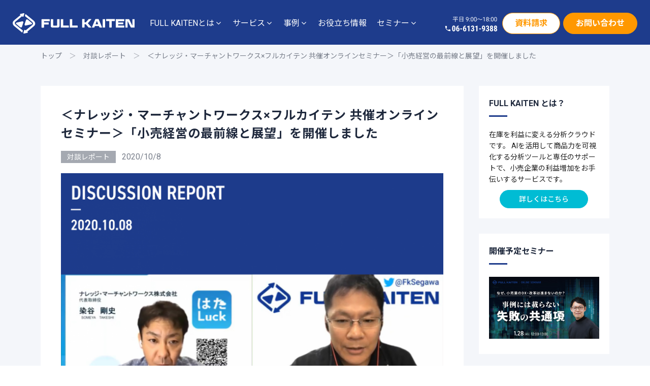

--- FILE ---
content_type: text/html; charset=UTF-8
request_url: https://full-kaiten.com/news/events-discussion/2214
body_size: 19157
content:
<!DOCTYPE html>
<html class="no-js" lang="ja" xmlns:fb="https://www.facebook.com/2008/fbml" xmlns:addthis="https://www.addthis.com/help/api-spec" 
	prefix="og: https://ogp.me/ns#" >
<!--<![endif]-->

<head>
  <meta charset="UTF-8">
  <meta name="viewport" content="width=device-width, initial-scale=1">
  <title>＜ナレッジ・マーチャントワークス×フルカイテン 共催オンラインセミナー＞「小売経営の最前線と展望」を開催しました | FULL KAITEN（フルカイテン）</title>
<meta name='robots' content='max-image-preview:large' />
<!-- Google Tag Manager -->
<script>(function(w,d,s,l,i){w[l]=w[l]||[];w[l].push({'gtm.start':
new Date().getTime(),event:'gtm.js'});var f=d.getElementsByTagName(s)[0],
j=d.createElement(s),dl=l!='dataLayer'?'&l='+l:'';j.async=true;j.src=
'https://www.googletagmanager.com/gtm.js?id='+i+dl;f.parentNode.insertBefore(j,f);
})(window,document,'script','dataLayer','GTM-N392SX3');</script>
<!-- End Google Tag Manager -->

<!-- Facebook -->
<meta name="facebook-domain-verification" content="x8ku9ldft6nuqc1ohzrwlh6esmmzcb" />
<!-- End Facebook -->

<!-- Facebook Pixel Code -->
<script>
  !function(f,b,e,v,n,t,s)
  {if(f.fbq)return;n=f.fbq=function(){n.callMethod?
  n.callMethod.apply(n,arguments):n.queue.push(arguments)};
  if(!f._fbq)f._fbq=n;n.push=n;n.loaded=!0;n.version='2.0';
  n.queue=[];t=b.createElement(e);t.async=!0;
  t.src=v;s=b.getElementsByTagName(e)[0];
  s.parentNode.insertBefore(t,s)}(window, document,'script',
  'https://connect.facebook.net/en_US/fbevents.js');
  fbq('init', '906480029725725');
  fbq('track', 'PageView');
</script>
<noscript><img height="1" width="1" style="display:none"
  src="https://www.facebook.com/tr?id=906480029725725&ev=PageView&noscript=1"
/></noscript>
<!-- End Facebook Pixel Code -->

<!-- Microsoft Clarity -->
<!-- 
<script type="text/javascript">
    (function(c,l,a,r,i,t,y){
        c[a]=c[a]||function(){(c[a].q=c[a].q||[]).push(arguments)};
        t=l.createElement(r);t.async=1;t.src="https://www.clarity.ms/tag/"+i;
        y=l.getElementsByTagName(r)[0];y.parentNode.insertBefore(t,y);
    })(window, document, "clarity", "script", "6d6jkx7fy5");
</script>
 -->
<!-- End Microsoft Clarity -->

<!-- User Heat Tag -->
<script type=“text/javascript”>
(function(add, cla){window[‘UserHeatTag’]=cla;window[cla]=window[cla]||function(){(window[cla].q=window[cla].q||[]).push(arguments)},window[cla].l=1*new Date();var ul=document.createElement(‘script’);var tag = document.getElementsByTagName(‘script’)[0];ul.async=1;ul.src=add;tag.parentNode.insertBefore(ul,tag);})(‘//uh.nakanohito.jp/uhj2/uh.js’, ‘_uhtracker’);_uhtracker({id:‘uhHCkIRrhm’});
</script>
<!-- End User Heat Tag -->


<!-- All In One SEO Pack 3.6.2[306,397] -->
<meta name="description"  content="フルカイテン株式会社は2020年10月8日、サービス業向け働き会改革アプリ「はたLuck®」を開発するナレッジ・マーチャントワークス株式会社と、無料オンラインセミナー「『小売経営の最前線と展望』 小売改革に挑む新進気鋭のベンチャー２社代表が語る台本無しの60分！」を共催しました。両社代表の対談レポートをご覧になれます。" />

<script type="application/ld+json" class="aioseop-schema">{"@context":"https://schema.org","@graph":[{"@type":"Organization","@id":"https://full-kaiten.com/#organization","url":"https://full-kaiten.com/","name":"FULL KAITEN（フルカイテン）","sameAs":[]},{"@type":"WebSite","@id":"https://full-kaiten.com/#website","url":"https://full-kaiten.com/","name":"FULL KAITEN（フルカイテン）","publisher":{"@id":"https://full-kaiten.com/#organization"}},{"@type":"WebPage","@id":"https://full-kaiten.com/news/events-discussion/2214#webpage","url":"https://full-kaiten.com/news/events-discussion/2214","inLanguage":"ja","name":"＜ナレッジ・マーチャントワークス×フルカイテン 共催オンラインセミナー＞「小売経営の最前線と展望」を開催しました","isPartOf":{"@id":"https://full-kaiten.com/#website"},"breadcrumb":{"@id":"https://full-kaiten.com/news/events-discussion/2214#breadcrumblist"},"description":"フルカイテン株式会社は2020年10月8日、サービス業向け働き会改革アプリ「はたLuck®」を開発するナレッジ・マーチャントワークス株式会社と、無料オンラインセミナー「『小売経営の最前線と展望』 小売改革に挑む新進気鋭のベンチャー２社代表が語る台本無しの60分！」を共催しました。両社代表の対談レポートをご覧になれます。","image":{"@type":"ImageObject","@id":"https://full-kaiten.com/news/events-discussion/2214#primaryimage","url":"https://full-kaiten.com/wp-content/uploads/2020/11/DISCUSSION-REPORT_201008.png","width":1540,"height":1026},"primaryImageOfPage":{"@id":"https://full-kaiten.com/news/events-discussion/2214#primaryimage"},"datePublished":"2020-10-08T07:47:07+09:00","dateModified":"2021-02-08T04:41:02+09:00"},{"@type":"Article","@id":"https://full-kaiten.com/news/events-discussion/2214#article","isPartOf":{"@id":"https://full-kaiten.com/news/events-discussion/2214#webpage"},"author":{"@id":"https://full-kaiten.com/news/author/user#author"},"headline":"＜ナレッジ・マーチャントワークス×フルカイテン 共催オンラインセミナー＞「小売経営の最前線と展望」を開催しました","datePublished":"2020-10-08T07:47:07+09:00","dateModified":"2021-02-08T04:41:02+09:00","commentCount":0,"mainEntityOfPage":{"@id":"https://full-kaiten.com/news/events-discussion/2214#webpage"},"publisher":{"@id":"https://full-kaiten.com/#organization"},"articleSection":"対談レポート","image":{"@type":"ImageObject","@id":"https://full-kaiten.com/news/events-discussion/2214#primaryimage","url":"https://full-kaiten.com/wp-content/uploads/2020/11/DISCUSSION-REPORT_201008.png","width":1540,"height":1026}},{"@type":"Person","@id":"https://full-kaiten.com/news/author/user#author","name":"user","sameAs":[],"image":{"@type":"ImageObject","@id":"https://full-kaiten.com/#personlogo","url":"https://secure.gravatar.com/avatar/b58996c504c5638798eb6b511e6f49af?s=96&d=mm&r=g","width":96,"height":96,"caption":"user"}},{"@type":"BreadcrumbList","@id":"https://full-kaiten.com/news/events-discussion/2214#breadcrumblist","itemListElement":[{"@type":"ListItem","position":1,"item":{"@type":"WebPage","@id":"https://full-kaiten.com/","url":"https://full-kaiten.com/","name":"在庫を利益に変える分析クラウド| FULL KAITEN(フルカイテン)"}},{"@type":"ListItem","position":2,"item":{"@type":"WebPage","@id":"https://full-kaiten.com/news/events-discussion/2214","url":"https://full-kaiten.com/news/events-discussion/2214","name":"＜ナレッジ・マーチャントワークス×フルカイテン 共催オンラインセミナー＞「小売経営の最前線と展望」を開催しました"}}]}]}</script>
<link rel="canonical" href="https://full-kaiten.com/news/events-discussion/2214" />
<meta property="og:type" content="article" />
<meta property="og:title" content="＜ナレッジ・マーチャントワークス×フルカイテン 共催オンラインセミナー＞「小売経営の最前線と展望」を開催しました | FULL KAITEN（フルカイテン）" />
<meta property="og:description" content="フルカイテン株式会社は2020年10月8日、サービス業向け働き会改革アプリ「はたLuck®」を開発するナレッジ・マーチャントワークス株式会社と、無料オンラインセミナー「『小売経営の最前線と展望』 小売改革に挑む新進気鋭のベンチャー２社代表が語る台本無しの60分！」を共催しました。両社代表の対談レポートをご覧になれます。" />
<meta property="og:url" content="https://full-kaiten.com/news/events-discussion/2214" />
<meta property="og:site_name" content="FULL KAITEN（フルカイテン）" />
<meta property="og:image" content="https://full-kaiten.com/wp-content/uploads/2020/11/DISCUSSION-REPORT_201008.png" />
<meta property="og:image:width" content="1200" />
<meta property="og:image:height" content="630" />
<meta property="fb:admins" content="118267828704875" />
<meta property="fb:app_id" content="442805106484035" />
<meta property="article:published_time" content="2020-10-08T07:47:07Z" />
<meta property="article:modified_time" content="2021-02-08T04:41:02Z" />
<meta property="article:publisher" content="https://www.facebook.com/FullKaiten/" />
<meta property="og:image:secure_url" content="https://full-kaiten.com/wp-content/uploads/2020/11/DISCUSSION-REPORT_201008.png" />
<meta name="twitter:card" content="summary_large_image" />
<meta name="twitter:site" content="@fullkaiten" />
<meta name="twitter:domain" content="fullkaiten" />
<meta name="twitter:title" content="＜ナレッジ・マーチャントワークス×フルカイテン 共催オンラインセミナー＞「小売経営の最前線と展望」を開催しました | FULL KAITEN（フルカイテン）" />
<meta name="twitter:description" content="フルカイテン株式会社は2020年10月8日、サービス業向け働き会改革アプリ「はたLuck®」を開発するナレッジ・マーチャントワークス株式会社と、無料オンラインセミナー「『小売経営の最前線と展望』 小売改革に挑む新進気鋭のベンチャー２社代表が語る台本無しの60分！」を共催しました。両社代表の対談レポートをご覧になれます。" />
<meta name="twitter:image" content="https://full-kaiten.com/wp-content/uploads/2020/11/DISCUSSION-REPORT_201008.png" />
<!-- All In One SEO Pack -->
<link rel='dns-prefetch' href='//s7.addthis.com' />
<link rel='dns-prefetch' href='//js.hs-scripts.com' />
<link rel='dns-prefetch' href='//fonts.googleapis.com' />
<link rel="alternate" type="application/rss+xml" title="FULL KAITEN（フルカイテン） &raquo; フィード" href="https://full-kaiten.com/feed" />
<link rel="alternate" type="application/rss+xml" title="FULL KAITEN（フルカイテン） &raquo; コメントフィード" href="https://full-kaiten.com/comments/feed" />
<script type="text/javascript">
window._wpemojiSettings = {"baseUrl":"https:\/\/s.w.org\/images\/core\/emoji\/14.0.0\/72x72\/","ext":".png","svgUrl":"https:\/\/s.w.org\/images\/core\/emoji\/14.0.0\/svg\/","svgExt":".svg","source":{"concatemoji":"https:\/\/full-kaiten.com\/wp-includes\/js\/wp-emoji-release.min.js?ver=6.2"}};
/*! This file is auto-generated */
!function(e,a,t){var n,r,o,i=a.createElement("canvas"),p=i.getContext&&i.getContext("2d");function s(e,t){p.clearRect(0,0,i.width,i.height),p.fillText(e,0,0);e=i.toDataURL();return p.clearRect(0,0,i.width,i.height),p.fillText(t,0,0),e===i.toDataURL()}function c(e){var t=a.createElement("script");t.src=e,t.defer=t.type="text/javascript",a.getElementsByTagName("head")[0].appendChild(t)}for(o=Array("flag","emoji"),t.supports={everything:!0,everythingExceptFlag:!0},r=0;r<o.length;r++)t.supports[o[r]]=function(e){if(p&&p.fillText)switch(p.textBaseline="top",p.font="600 32px Arial",e){case"flag":return s("\ud83c\udff3\ufe0f\u200d\u26a7\ufe0f","\ud83c\udff3\ufe0f\u200b\u26a7\ufe0f")?!1:!s("\ud83c\uddfa\ud83c\uddf3","\ud83c\uddfa\u200b\ud83c\uddf3")&&!s("\ud83c\udff4\udb40\udc67\udb40\udc62\udb40\udc65\udb40\udc6e\udb40\udc67\udb40\udc7f","\ud83c\udff4\u200b\udb40\udc67\u200b\udb40\udc62\u200b\udb40\udc65\u200b\udb40\udc6e\u200b\udb40\udc67\u200b\udb40\udc7f");case"emoji":return!s("\ud83e\udef1\ud83c\udffb\u200d\ud83e\udef2\ud83c\udfff","\ud83e\udef1\ud83c\udffb\u200b\ud83e\udef2\ud83c\udfff")}return!1}(o[r]),t.supports.everything=t.supports.everything&&t.supports[o[r]],"flag"!==o[r]&&(t.supports.everythingExceptFlag=t.supports.everythingExceptFlag&&t.supports[o[r]]);t.supports.everythingExceptFlag=t.supports.everythingExceptFlag&&!t.supports.flag,t.DOMReady=!1,t.readyCallback=function(){t.DOMReady=!0},t.supports.everything||(n=function(){t.readyCallback()},a.addEventListener?(a.addEventListener("DOMContentLoaded",n,!1),e.addEventListener("load",n,!1)):(e.attachEvent("onload",n),a.attachEvent("onreadystatechange",function(){"complete"===a.readyState&&t.readyCallback()})),(e=t.source||{}).concatemoji?c(e.concatemoji):e.wpemoji&&e.twemoji&&(c(e.twemoji),c(e.wpemoji)))}(window,document,window._wpemojiSettings);
</script>
<style type="text/css">
img.wp-smiley,
img.emoji {
	display: inline !important;
	border: none !important;
	box-shadow: none !important;
	height: 1em !important;
	width: 1em !important;
	margin: 0 0.07em !important;
	vertical-align: -0.1em !important;
	background: none !important;
	padding: 0 !important;
}
</style>
	<link rel='stylesheet' id='wp-block-library-css' href='https://full-kaiten.com/wp-includes/css/dist/block-library/style.min.css?ver=6.2' type='text/css' media='all' />
<link rel='stylesheet' id='classic-theme-styles-css' href='https://full-kaiten.com/wp-includes/css/classic-themes.min.css?ver=6.2' type='text/css' media='all' />
<style id='global-styles-inline-css' type='text/css'>
body{--wp--preset--color--black: #000000;--wp--preset--color--cyan-bluish-gray: #abb8c3;--wp--preset--color--white: #ffffff;--wp--preset--color--pale-pink: #f78da7;--wp--preset--color--vivid-red: #cf2e2e;--wp--preset--color--luminous-vivid-orange: #ff6900;--wp--preset--color--luminous-vivid-amber: #fcb900;--wp--preset--color--light-green-cyan: #7bdcb5;--wp--preset--color--vivid-green-cyan: #00d084;--wp--preset--color--pale-cyan-blue: #8ed1fc;--wp--preset--color--vivid-cyan-blue: #0693e3;--wp--preset--color--vivid-purple: #9b51e0;--wp--preset--gradient--vivid-cyan-blue-to-vivid-purple: linear-gradient(135deg,rgba(6,147,227,1) 0%,rgb(155,81,224) 100%);--wp--preset--gradient--light-green-cyan-to-vivid-green-cyan: linear-gradient(135deg,rgb(122,220,180) 0%,rgb(0,208,130) 100%);--wp--preset--gradient--luminous-vivid-amber-to-luminous-vivid-orange: linear-gradient(135deg,rgba(252,185,0,1) 0%,rgba(255,105,0,1) 100%);--wp--preset--gradient--luminous-vivid-orange-to-vivid-red: linear-gradient(135deg,rgba(255,105,0,1) 0%,rgb(207,46,46) 100%);--wp--preset--gradient--very-light-gray-to-cyan-bluish-gray: linear-gradient(135deg,rgb(238,238,238) 0%,rgb(169,184,195) 100%);--wp--preset--gradient--cool-to-warm-spectrum: linear-gradient(135deg,rgb(74,234,220) 0%,rgb(151,120,209) 20%,rgb(207,42,186) 40%,rgb(238,44,130) 60%,rgb(251,105,98) 80%,rgb(254,248,76) 100%);--wp--preset--gradient--blush-light-purple: linear-gradient(135deg,rgb(255,206,236) 0%,rgb(152,150,240) 100%);--wp--preset--gradient--blush-bordeaux: linear-gradient(135deg,rgb(254,205,165) 0%,rgb(254,45,45) 50%,rgb(107,0,62) 100%);--wp--preset--gradient--luminous-dusk: linear-gradient(135deg,rgb(255,203,112) 0%,rgb(199,81,192) 50%,rgb(65,88,208) 100%);--wp--preset--gradient--pale-ocean: linear-gradient(135deg,rgb(255,245,203) 0%,rgb(182,227,212) 50%,rgb(51,167,181) 100%);--wp--preset--gradient--electric-grass: linear-gradient(135deg,rgb(202,248,128) 0%,rgb(113,206,126) 100%);--wp--preset--gradient--midnight: linear-gradient(135deg,rgb(2,3,129) 0%,rgb(40,116,252) 100%);--wp--preset--duotone--dark-grayscale: url('#wp-duotone-dark-grayscale');--wp--preset--duotone--grayscale: url('#wp-duotone-grayscale');--wp--preset--duotone--purple-yellow: url('#wp-duotone-purple-yellow');--wp--preset--duotone--blue-red: url('#wp-duotone-blue-red');--wp--preset--duotone--midnight: url('#wp-duotone-midnight');--wp--preset--duotone--magenta-yellow: url('#wp-duotone-magenta-yellow');--wp--preset--duotone--purple-green: url('#wp-duotone-purple-green');--wp--preset--duotone--blue-orange: url('#wp-duotone-blue-orange');--wp--preset--font-size--small: 13px;--wp--preset--font-size--medium: 20px;--wp--preset--font-size--large: 36px;--wp--preset--font-size--x-large: 42px;--wp--preset--spacing--20: 0.44rem;--wp--preset--spacing--30: 0.67rem;--wp--preset--spacing--40: 1rem;--wp--preset--spacing--50: 1.5rem;--wp--preset--spacing--60: 2.25rem;--wp--preset--spacing--70: 3.38rem;--wp--preset--spacing--80: 5.06rem;--wp--preset--shadow--natural: 6px 6px 9px rgba(0, 0, 0, 0.2);--wp--preset--shadow--deep: 12px 12px 50px rgba(0, 0, 0, 0.4);--wp--preset--shadow--sharp: 6px 6px 0px rgba(0, 0, 0, 0.2);--wp--preset--shadow--outlined: 6px 6px 0px -3px rgba(255, 255, 255, 1), 6px 6px rgba(0, 0, 0, 1);--wp--preset--shadow--crisp: 6px 6px 0px rgba(0, 0, 0, 1);}:where(.is-layout-flex){gap: 0.5em;}body .is-layout-flow > .alignleft{float: left;margin-inline-start: 0;margin-inline-end: 2em;}body .is-layout-flow > .alignright{float: right;margin-inline-start: 2em;margin-inline-end: 0;}body .is-layout-flow > .aligncenter{margin-left: auto !important;margin-right: auto !important;}body .is-layout-constrained > .alignleft{float: left;margin-inline-start: 0;margin-inline-end: 2em;}body .is-layout-constrained > .alignright{float: right;margin-inline-start: 2em;margin-inline-end: 0;}body .is-layout-constrained > .aligncenter{margin-left: auto !important;margin-right: auto !important;}body .is-layout-constrained > :where(:not(.alignleft):not(.alignright):not(.alignfull)){max-width: var(--wp--style--global--content-size);margin-left: auto !important;margin-right: auto !important;}body .is-layout-constrained > .alignwide{max-width: var(--wp--style--global--wide-size);}body .is-layout-flex{display: flex;}body .is-layout-flex{flex-wrap: wrap;align-items: center;}body .is-layout-flex > *{margin: 0;}:where(.wp-block-columns.is-layout-flex){gap: 2em;}.has-black-color{color: var(--wp--preset--color--black) !important;}.has-cyan-bluish-gray-color{color: var(--wp--preset--color--cyan-bluish-gray) !important;}.has-white-color{color: var(--wp--preset--color--white) !important;}.has-pale-pink-color{color: var(--wp--preset--color--pale-pink) !important;}.has-vivid-red-color{color: var(--wp--preset--color--vivid-red) !important;}.has-luminous-vivid-orange-color{color: var(--wp--preset--color--luminous-vivid-orange) !important;}.has-luminous-vivid-amber-color{color: var(--wp--preset--color--luminous-vivid-amber) !important;}.has-light-green-cyan-color{color: var(--wp--preset--color--light-green-cyan) !important;}.has-vivid-green-cyan-color{color: var(--wp--preset--color--vivid-green-cyan) !important;}.has-pale-cyan-blue-color{color: var(--wp--preset--color--pale-cyan-blue) !important;}.has-vivid-cyan-blue-color{color: var(--wp--preset--color--vivid-cyan-blue) !important;}.has-vivid-purple-color{color: var(--wp--preset--color--vivid-purple) !important;}.has-black-background-color{background-color: var(--wp--preset--color--black) !important;}.has-cyan-bluish-gray-background-color{background-color: var(--wp--preset--color--cyan-bluish-gray) !important;}.has-white-background-color{background-color: var(--wp--preset--color--white) !important;}.has-pale-pink-background-color{background-color: var(--wp--preset--color--pale-pink) !important;}.has-vivid-red-background-color{background-color: var(--wp--preset--color--vivid-red) !important;}.has-luminous-vivid-orange-background-color{background-color: var(--wp--preset--color--luminous-vivid-orange) !important;}.has-luminous-vivid-amber-background-color{background-color: var(--wp--preset--color--luminous-vivid-amber) !important;}.has-light-green-cyan-background-color{background-color: var(--wp--preset--color--light-green-cyan) !important;}.has-vivid-green-cyan-background-color{background-color: var(--wp--preset--color--vivid-green-cyan) !important;}.has-pale-cyan-blue-background-color{background-color: var(--wp--preset--color--pale-cyan-blue) !important;}.has-vivid-cyan-blue-background-color{background-color: var(--wp--preset--color--vivid-cyan-blue) !important;}.has-vivid-purple-background-color{background-color: var(--wp--preset--color--vivid-purple) !important;}.has-black-border-color{border-color: var(--wp--preset--color--black) !important;}.has-cyan-bluish-gray-border-color{border-color: var(--wp--preset--color--cyan-bluish-gray) !important;}.has-white-border-color{border-color: var(--wp--preset--color--white) !important;}.has-pale-pink-border-color{border-color: var(--wp--preset--color--pale-pink) !important;}.has-vivid-red-border-color{border-color: var(--wp--preset--color--vivid-red) !important;}.has-luminous-vivid-orange-border-color{border-color: var(--wp--preset--color--luminous-vivid-orange) !important;}.has-luminous-vivid-amber-border-color{border-color: var(--wp--preset--color--luminous-vivid-amber) !important;}.has-light-green-cyan-border-color{border-color: var(--wp--preset--color--light-green-cyan) !important;}.has-vivid-green-cyan-border-color{border-color: var(--wp--preset--color--vivid-green-cyan) !important;}.has-pale-cyan-blue-border-color{border-color: var(--wp--preset--color--pale-cyan-blue) !important;}.has-vivid-cyan-blue-border-color{border-color: var(--wp--preset--color--vivid-cyan-blue) !important;}.has-vivid-purple-border-color{border-color: var(--wp--preset--color--vivid-purple) !important;}.has-vivid-cyan-blue-to-vivid-purple-gradient-background{background: var(--wp--preset--gradient--vivid-cyan-blue-to-vivid-purple) !important;}.has-light-green-cyan-to-vivid-green-cyan-gradient-background{background: var(--wp--preset--gradient--light-green-cyan-to-vivid-green-cyan) !important;}.has-luminous-vivid-amber-to-luminous-vivid-orange-gradient-background{background: var(--wp--preset--gradient--luminous-vivid-amber-to-luminous-vivid-orange) !important;}.has-luminous-vivid-orange-to-vivid-red-gradient-background{background: var(--wp--preset--gradient--luminous-vivid-orange-to-vivid-red) !important;}.has-very-light-gray-to-cyan-bluish-gray-gradient-background{background: var(--wp--preset--gradient--very-light-gray-to-cyan-bluish-gray) !important;}.has-cool-to-warm-spectrum-gradient-background{background: var(--wp--preset--gradient--cool-to-warm-spectrum) !important;}.has-blush-light-purple-gradient-background{background: var(--wp--preset--gradient--blush-light-purple) !important;}.has-blush-bordeaux-gradient-background{background: var(--wp--preset--gradient--blush-bordeaux) !important;}.has-luminous-dusk-gradient-background{background: var(--wp--preset--gradient--luminous-dusk) !important;}.has-pale-ocean-gradient-background{background: var(--wp--preset--gradient--pale-ocean) !important;}.has-electric-grass-gradient-background{background: var(--wp--preset--gradient--electric-grass) !important;}.has-midnight-gradient-background{background: var(--wp--preset--gradient--midnight) !important;}.has-small-font-size{font-size: var(--wp--preset--font-size--small) !important;}.has-medium-font-size{font-size: var(--wp--preset--font-size--medium) !important;}.has-large-font-size{font-size: var(--wp--preset--font-size--large) !important;}.has-x-large-font-size{font-size: var(--wp--preset--font-size--x-large) !important;}
.wp-block-navigation a:where(:not(.wp-element-button)){color: inherit;}
:where(.wp-block-columns.is-layout-flex){gap: 2em;}
.wp-block-pullquote{font-size: 1.5em;line-height: 1.6;}
</style>
<link rel='stylesheet' id='wordpress-popular-posts-css-css' href='https://full-kaiten.com/wp-content/plugins/wordpress-popular-posts/assets/css/wpp.css?ver=5.5.1' type='text/css' media='all' />
<link rel='stylesheet' id='pixxy-fonts-css' href='//fonts.googleapis.com/css?family=Roboto%3A100%2C300%2C400%2C500%2C700%7CNoto+Sans+JP%3A400%2C500%2C700%26subset%3Djapanese&#038;ver=1.0.0' type='text/css' media='all' />
<link rel='stylesheet' id='pixxy_base_css-css' href='https://full-kaiten.com/wp-content/themes/full-kaiten/style.css?ver=6.2' type='text/css' media='all' />
<link rel='stylesheet' id='magnific-popup-css' href='https://full-kaiten.com/wp-content/themes/full-kaiten/assets/css/magnific-popup.css?ver=6.2' type='text/css' media='all' />
<link rel='stylesheet' id='animsition-css' href='https://full-kaiten.com/wp-content/themes/full-kaiten/assets/css/animsition.min.css?ver=6.2' type='text/css' media='all' />
<link rel='stylesheet' id='bootstrap-css' href='https://full-kaiten.com/wp-content/themes/full-kaiten/assets/css/bootstrap.min.css?ver=6.2' type='text/css' media='all' />
<link rel='stylesheet' id='animate_css-css' href='https://full-kaiten.com/wp-content/themes/full-kaiten/assets/css/animate.css?ver=6.2' type='text/css' media='all' />
<link rel='stylesheet' id='font-awesome-css-css' href='https://full-kaiten.com/wp-content/themes/full-kaiten/assets/css/font-awesome.min.css?ver=6.2' type='text/css' media='all' />
<link rel='stylesheet' id='pe-icon-7-stroke-css' href='https://full-kaiten.com/wp-content/themes/full-kaiten/assets/css/pe-icon-7-stroke.css?ver=6.2' type='text/css' media='all' />
<link rel='stylesheet' id='fancybox-css' href='https://full-kaiten.com/wp-content/themes/full-kaiten/assets/css/jquery.fancybox.min.css?ver=6.2' type='text/css' media='all' />
<link rel='stylesheet' id='swiper-css' href='https://full-kaiten.com/wp-content/themes/full-kaiten/assets/css/swiper.min.css?ver=6.2' type='text/css' media='all' />
<link rel='stylesheet' id='simple-fonts-css' href='https://full-kaiten.com/wp-content/themes/full-kaiten/assets/css/simple-line-icons.css?ver=6.2' type='text/css' media='all' />
<link rel='stylesheet' id='ionicons-css' href='https://full-kaiten.com/wp-content/themes/full-kaiten/assets/css/ionicons.min.css?ver=6.2' type='text/css' media='all' />
<link rel='stylesheet' id='dripicons-css' href='https://full-kaiten.com/wp-content/themes/full-kaiten/assets/css/dripicons.css?ver=6.2' type='text/css' media='all' />
<link rel='stylesheet' id='pixxy_slick-css-css' href='https://full-kaiten.com/wp-content/plugins/pixxy-plugins/shortcodes/assets/css/slick.css?ver=6.2' type='text/css' media='all' />
<link rel='stylesheet' id='pixxy-theme-css-css' href='https://full-kaiten.com/wp-content/themes/full-kaiten/assets/css/pixxy.min.css?ver=6.2' type='text/css' media='all' />
<link rel='stylesheet' id='pixxy-shop-css-css' href='https://full-kaiten.com/wp-content/themes/full-kaiten/assets/css/shop.min.css?ver=6.2' type='text/css' media='all' />
<link rel='stylesheet' id='pixxy-main-css-css' href='https://full-kaiten.com/wp-content/themes/full-kaiten/assets/css/style.min.css?ver=6.2' type='text/css' media='all' />
<link rel='stylesheet' id='pixxy-blog-css-css' href='https://full-kaiten.com/wp-content/themes/full-kaiten/assets/css/blog.min.css?ver=6.2' type='text/css' media='all' />
<link rel='stylesheet' id='gforms_reset_css-css' href='https://full-kaiten.com/wp-content/plugins/gravityforms/css/formreset.min.css?ver=2.4.18' type='text/css' media='all' />
<link rel='stylesheet' id='gforms_formsmain_css-css' href='https://full-kaiten.com/wp-content/plugins/gravityforms/css/formsmain.min.css?ver=2.4.18' type='text/css' media='all' />
<link rel='stylesheet' id='gforms_ready_class_css-css' href='https://full-kaiten.com/wp-content/plugins/gravityforms/css/readyclass.min.css?ver=2.4.18' type='text/css' media='all' />
<link rel='stylesheet' id='gforms_browsers_css-css' href='https://full-kaiten.com/wp-content/plugins/gravityforms/css/browsers.min.css?ver=2.4.18' type='text/css' media='all' />
<link rel='stylesheet' id='the-grid-css' href='https://full-kaiten.com/wp-content/plugins/the_grid/frontend/assets/css/the-grid.min.css?ver=2.6.70' type='text/css' media='all' />
<style id='the-grid-inline-css' type='text/css'>
.tolb-holder{background:rgba(0,0,0,0.8)}.tolb-holder .tolb-close,.tolb-holder .tolb-title,.tolb-holder .tolb-counter,.tolb-holder .tolb-next i,.tolb-holder .tolb-prev i{color:#ffffff}.tolb-holder .tolb-load{border-color:rgba(255,255,255,0.2);border-left:3px solid #ffffff}
.to-heart-icon,.to-heart-icon svg,.to-post-like,.to-post-like .to-like-count{position:relative;display:inline-block}.to-post-like{width:auto;cursor:pointer;font-weight:400}.to-heart-icon{float:left;margin:0 4px 0 0}.to-heart-icon svg{overflow:visible;width:15px;height:14px}.to-heart-icon g{-webkit-transform:scale(1);transform:scale(1)}.to-heart-icon path{-webkit-transform:scale(1);transform:scale(1);transition:fill .4s ease,stroke .4s ease}.no-liked .to-heart-icon path{fill:#999;stroke:#999}.empty-heart .to-heart-icon path{fill:transparent!important;stroke:#999}.liked .to-heart-icon path,.to-heart-icon svg:hover path{fill:#ff6863!important;stroke:#ff6863!important}@keyframes heartBeat{0%{transform:scale(1)}20%{transform:scale(.8)}30%{transform:scale(.95)}45%{transform:scale(.75)}50%{transform:scale(.85)}100%{transform:scale(.9)}}@-webkit-keyframes heartBeat{0%,100%,50%{-webkit-transform:scale(1)}20%{-webkit-transform:scale(.8)}30%{-webkit-transform:scale(.95)}45%{-webkit-transform:scale(.75)}}.heart-pulse g{-webkit-animation-name:heartBeat;animation-name:heartBeat;-webkit-animation-duration:1s;animation-duration:1s;-webkit-animation-iteration-count:infinite;animation-iteration-count:infinite;-webkit-transform-origin:50% 50%;transform-origin:50% 50%}.to-post-like a{color:inherit!important;fill:inherit!important;stroke:inherit!important}
</style>
<link rel='stylesheet' id='full-kaiten-base-css' href='https://full-kaiten.com/wp-content/themes/full-kaiten/assets/css/full-kaiten.css?ver=6.2' type='text/css' media='all' />
<link rel='stylesheet' id='full-kaiten-css' href='https://full-kaiten.com/wp-content/themes/full-kaiten/full-kaiten.css?ver=6.2' type='text/css' media='all' />
<link rel='stylesheet' id='noto-sans-css' href='//fonts.googleapis.com/css?family=Noto+Sans%3Aregular&#038;ver=6.2' type='text/css' media='all' />
<link rel='stylesheet' id='addthis_all_pages-css' href='https://full-kaiten.com/wp-content/plugins/addthis/frontend/build/addthis_wordpress_public.min.css?ver=6.2' type='text/css' media='all' />
<link rel='stylesheet' id='dgwt-jg-lightgallery-css' href='https://full-kaiten.com/wp-content/plugins/pixxy-plugins/lib/pixxy-justified-gallery/assets/css/lightgallery.min.css?ver=1.1' type='text/css' media='all' />
<link rel='stylesheet' id='dgwt-jg-style-css' href='https://full-kaiten.com/wp-content/plugins/pixxy-plugins/lib/pixxy-justified-gallery/assets/css/style.min.css?ver=1.1' type='text/css' media='all' />
<script type='text/javascript' id='jquery-core-js-extra'>
/* <![CDATA[ */
var get = {"ajaxurl":"https:\/\/full-kaiten.com\/wp-admin\/admin-ajax.php","siteurl":"https:\/\/full-kaiten.com\/wp-content\/themes\/full-kaiten"};
/* ]]> */
</script>
<script type='text/javascript' src='https://full-kaiten.com/wp-includes/js/jquery/jquery.min.js?ver=3.6.3' async charset='UTF-8' id='jquery-core-js'></script>
<script type='text/javascript' src='https://full-kaiten.com/wp-includes/js/jquery/jquery-migrate.min.js?ver=3.4.0' async charset='UTF-8' id='jquery-migrate-js'></script>
<script type='text/javascript' src='https://s7.addthis.com/js/300/addthis_widget.js?ver=6.2#pubid=wp-62464d6b3289d1c97dead0d3a7ca8b19' async charset='UTF-8' id='addthis_widget-js'></script>
<script type='application/json' id='wpp-json'>
{"sampling_active":0,"sampling_rate":100,"ajax_url":"https:\/\/full-kaiten.com\/wp-json\/wordpress-popular-posts\/v1\/popular-posts","api_url":"https:\/\/full-kaiten.com\/wp-json\/wordpress-popular-posts","ID":2214,"token":"99cca1764d","lang":0,"debug":0}
</script>
<script type='text/javascript' src='https://full-kaiten.com/wp-content/plugins/wordpress-popular-posts/assets/js/wpp.min.js?ver=5.5.1' async charset='UTF-8' id='wpp-js-js'></script>
<script type='text/javascript' src='https://full-kaiten.com/wp-content/themes/full-kaiten/assets/js/lib/modernizr-2.6.2.min.js?ver=6.2' async charset='UTF-8' id='modernizr-js'></script>
<script type='text/javascript' async charset='UTF-8' id='pixxy_scripts-js' data-type="lazy" data-src="https://full-kaiten.com/wp-content/themes/full-kaiten/assets/js/lib/scripts.js?ver=6.2"></script>
<link rel="https://api.w.org/" href="https://full-kaiten.com/wp-json/" /><link rel="alternate" type="application/json" href="https://full-kaiten.com/wp-json/wp/v2/posts/2214" /><link rel="EditURI" type="application/rsd+xml" title="RSD" href="https://full-kaiten.com/xmlrpc.php?rsd" />
<link rel="wlwmanifest" type="application/wlwmanifest+xml" href="https://full-kaiten.com/wp-includes/wlwmanifest.xml" />
<meta name="generator" content="WordPress 6.2" />
<link rel='shortlink' href='https://full-kaiten.com/?p=2214' />
<link rel="alternate" type="application/json+oembed" href="https://full-kaiten.com/wp-json/oembed/1.0/embed?url=https%3A%2F%2Ffull-kaiten.com%2Fnews%2Fevents-discussion%2F2214" />
<link rel="alternate" type="text/xml+oembed" href="https://full-kaiten.com/wp-json/oembed/1.0/embed?url=https%3A%2F%2Ffull-kaiten.com%2Fnews%2Fevents-discussion%2F2214&#038;format=xml" />
			<!-- DO NOT COPY THIS SNIPPET! Start of Page Analytics Tracking for HubSpot WordPress plugin v9.0.397-->
			<script type="text/javascript" class="hsq-set-content-id" data-content-id="blog-post">
				var _hsq = _hsq || [];
				_hsq.push(["setContentType", "blog-post"]);
			</script>
			<!-- DO NOT COPY THIS SNIPPET! End of Page Analytics Tracking for HubSpot WordPress plugin -->
			<link rel="apple-touch-icon" sizes="180x180" href="/wp-content/uploads/fbrfg/apple-touch-icon.png?v=xQOv3Kk2RX">
<link rel="icon" type="image/png" sizes="32x32" href="/wp-content/uploads/fbrfg/favicon-32x32.png?v=xQOv3Kk2RX">
<link rel="icon" type="image/png" sizes="16x16" href="/wp-content/uploads/fbrfg/favicon-16x16.png?v=xQOv3Kk2RX">
<link rel="manifest" href="/wp-content/uploads/fbrfg/site.webmanifest?v=xQOv3Kk2RX">
<link rel="mask-icon" href="/wp-content/uploads/fbrfg/safari-pinned-tab.svg?v=xQOv3Kk2RX" color="#1e3c8c">
<link rel="shortcut icon" href="/wp-content/uploads/fbrfg/favicon.ico?v=xQOv3Kk2RX">
<meta name="msapplication-TileColor" content="#1e3c8c">
<meta name="msapplication-config" content="/wp-content/uploads/fbrfg/browserconfig.xml?v=xQOv3Kk2RX">
<meta name="theme-color" content="#ffffff">            <style id="wpp-loading-animation-styles">@-webkit-keyframes bgslide{from{background-position-x:0}to{background-position-x:-200%}}@keyframes bgslide{from{background-position-x:0}to{background-position-x:-200%}}.wpp-widget-placeholder,.wpp-widget-block-placeholder{margin:0 auto;width:60px;height:3px;background:#dd3737;background:linear-gradient(90deg,#dd3737 0%,#571313 10%,#dd3737 100%);background-size:200% auto;border-radius:3px;-webkit-animation:bgslide 1s infinite linear;animation:bgslide 1s infinite linear}</style>
            <meta name="generator" content="Powered by WPBakery Page Builder - drag and drop page builder for WordPress."/>
<!--[if lte IE 9]><link rel="stylesheet" type="text/css" href="https://full-kaiten.com/wp-content/plugins/js_composer/assets/css/vc_lte_ie9.min.css" media="screen"><![endif]--><style type="text/css" id="custom-background-css">
body.custom-background { background-color: #ffffff; }
</style>
		<style type="text/css">
		/*<!-- rtoc -->*/
		.rtoc-mokuji-content {
			background-color: #ffffff;
		}

		.rtoc-mokuji-content.frame1 {
			border: 1px solid #3f9cff;
		}

		.rtoc-mokuji-content #rtoc-mokuji-title {
			color: #3f9cff;
		}

		.rtoc-mokuji-content .rtoc-mokuji li>a {
			color: #555555;
		}

		.rtoc-mokuji-content .mokuji_ul.level-1>.rtoc-item::before {
			background-color: #3f9cff !important;
		}

		.rtoc-mokuji-content .mokuji_ul.level-2>.rtoc-item::before {
			background-color: #3f9cff !important;
		}
		.rtoc-mokuji-content.frame2::before, .rtoc-mokuji-content.frame3, .rtoc-mokuji-content.frame4, .rtoc-mokuji-content.frame5{
			border-color:#3f9cff!important;
		}
		.rtoc-mokuji-content.frame5::before, .rtoc-mokuji-content.frame5::after{
			background-color:#3f9cff;
		}
		.widget #rtoc-mokuji-wrapper .rtoc-mokuji.level-1 .rtoc-item.rtoc-current:after,
		#scrollad #rtoc-mokuji-wrapper .rtoc-mokuji.level-1 .rtoc-item.rtoc-current:after{
			background-color: #3f9cff!important;
		}

		.cls-1,
		.cls-2 {
			stroke: #3f9cff;
		}

		.rtoc-mokuji-content .decimal_ol.level-2>.rtoc-item::before,
		.rtoc-mokuji-content .mokuji_ol.level-2>.rtoc-item::before,
		.rtoc-mokuji-content .decimal_ol.level-2 > .rtoc-item::after {
			color: #3f9cff;
			background-color: #3f9cff;
		}
		.rtoc-mokuji-content .rtoc-mokuji.level-1 > .rtoc-item::before{
			color: #3f9cff;
		}

		.rtoc-mokuji-content .decimal_ol>.rtoc-item::after {
			background-color: #3f9cff!important;
		}

		.rtoc-mokuji-content .decimal_ol>.rtoc-item::before {
			color: #3f9cff;
		}
		/*rtoc_return*/
		#rtoc_return a::before {
			background-image: url(https://full-kaiten.com/wp-content/plugins/rich-table-of-content/include/../img/rtoc_return.png);
		}

		#rtoc_return a {
			background-color: #3f9cff !important;
		}

		/* アクセントポイント */
		.rtoc-mokuji-content .level-1>.rtoc-item #rtocAC.accent-point::after {
			background-color: #3f9cff;
		}

		.rtoc-mokuji-content .level-2>.rtoc-item #rtocAC.accent-point::after {
			background-color: #3f9cff;
		}
		/* rtoc_addon */
		
	</style>
	<script data-cfasync="false" type="text/javascript">if (window.addthis_product === undefined) { window.addthis_product = "wpp"; } if (window.wp_product_version === undefined) { window.wp_product_version = "wpp-6.1.8"; } if (window.wp_blog_version === undefined) { window.wp_blog_version = "6.2"; } if (window.addthis_share === undefined) { window.addthis_share = {}; } if (window.addthis_config === undefined) { window.addthis_config = {"data_track_clickback":true,"ignore_server_config":true,"ui_atversion":300}; } if (window.addthis_layers === undefined) { window.addthis_layers = {}; } if (window.addthis_layers_tools === undefined) { window.addthis_layers_tools = [{"sharetoolbox":{"numPreferredServices":3,"counts":"none","size":"32px","style":"fixed","shareCountThreshold":0,"services":"twitter,facebook,hatena,pocket","elements":".addthis_inline_share_toolbox_e8ma"}}]; } else { window.addthis_layers_tools.push({"sharetoolbox":{"numPreferredServices":3,"counts":"none","size":"32px","style":"fixed","shareCountThreshold":0,"services":"twitter,facebook,hatena,pocket","elements":".addthis_inline_share_toolbox_e8ma"}});  } if (window.addthis_plugin_info === undefined) { window.addthis_plugin_info = {"info_status":"enabled","cms_name":"WordPress","plugin_name":"Share Buttons by AddThis","plugin_version":"6.1.8","plugin_mode":"WordPress","anonymous_profile_id":"wp-62464d6b3289d1c97dead0d3a7ca8b19","page_info":{"template":"posts","post_type":""},"sharing_enabled_on_post_via_metabox":false}; } 
                    (function() {
                      var first_load_interval_id = setInterval(function () {
                        if (typeof window.addthis !== 'undefined') {
                          window.clearInterval(first_load_interval_id);
                          if (typeof window.addthis_layers !== 'undefined' && Object.getOwnPropertyNames(window.addthis_layers).length > 0) {
                            window.addthis.layers(window.addthis_layers);
                          }
                          if (Array.isArray(window.addthis_layers_tools)) {
                            for (i = 0; i < window.addthis_layers_tools.length; i++) {
                              window.addthis.layers(window.addthis_layers_tools[i]);
                            }
                          }
                        }
                     },1000)
                    }());
                </script><noscript><style type="text/css"> .wpb_animate_when_almost_visible { opacity: 1; }</style></noscript></head>

<body class="post-template-default single single-post postid-2214 single-format-standard custom-background  wpb-js-composer js-comp-ver-5.6 vc_responsive"><!-- Google Tag Manager (noscript) -->
<noscript><iframe src="https://www.googletagmanager.com/ns.html?id=GTM-N392SX3"
height="0" width="0" style="display:none;visibility:hidden"></iframe></noscript>
<!-- End Google Tag Manager (noscript) -->


  <!-- MAIN_WRAPPER -->
    <div class="preloader-modern">
    <div class="preloader-wrap">
      <div class="loader-title">Loading…</div>
      <div class="loader-subtitle"> </div>
    </div>
  </div>
  
  <div class="main-wrapper"
    data-sound="https://full-kaiten.com/wp-content/themes/full-kaiten/assets/audio/"
    data-top="992">

    
<div class="header_top_bg header_trans-fixed">
  <div class="container-fluid">
    <div class="row">
      <div class="col-xs-12">
        <header class="right-menu classic">
          <!-- LOGO -->
          
  
  <a href="https://full-kaiten.com/" class="logo">

        <img src="https://full-kaiten.com/wp-content/uploads/2019/01/full-kaiten-logo-wh.svg" alt="FULL KAITEN（フルカイテン）" class="main-logo">

        <img src="https://full-kaiten.com/wp-content/uploads/2019/01/full-kaiten-logo-nv.svg" alt="FULL KAITEN（フルカイテン）" class="logo-hover">
        <img src="https://full-kaiten.com/wp-content/uploads/2019/01/full-kaiten-logo-wh.svg" alt="FULL KAITEN（フルカイテン）"
      class="main-logo logo-mobile">
      </a>
  
            <!-- /LOGO -->

          <!-- MOB MENU ICON -->
          <a href="#" class="mob-nav">
            <div class="hamburger">
              <span class="line"></span>
              <span class="line"></span>
              <span class="line"></span>
            </div>
          </a>
          <!-- /MOB MENU ICON -->

          <!-- NAVIGATION -->
          <nav id="topmenu" class="topmenu">
            <a href="#" class="mob-nav-close">
              <span>close</span>
              <div class="hamburger">
                <span class="line"></span>
                <span class="line"></span>
              </div>
            </a>

            <ul id="menu-%e3%83%98%e3%83%83%e3%83%80%e3%83%bc%e3%83%a1%e3%83%8b%e3%83%a5%e3%83%bc" class="menu"><li id="menu-item-10915" class="menu-item menu-item-type-custom menu-item-object-custom menu-item-has-children menu-item-10915"><a href="#">FULL KAITENとは</a>
<ul class="sub-menu">
	<li id="menu-item-10916" class="menu-item menu-item-type-post_type menu-item-object-page menu-item-10916"><a href="https://full-kaiten.com/fk-concept">コンセプト</a></li>
	<li id="menu-item-10922" class="menu-item menu-item-type-post_type menu-item-object-page menu-item-10922"><a href="https://full-kaiten.com/fk-history">開発背景</a></li>
	<li id="menu-item-10921" class="menu-item menu-item-type-post_type menu-item-object-page menu-item-10921"><a href="https://full-kaiten.com/fk-mission">ミッション･ビジョン</a></li>
	<li id="menu-item-11289" class="menu-item menu-item-type-custom menu-item-object-custom menu-item-11289"><a target="_blank" href="https://corp.full-kaiten.com/">会社概要</a></li>
</ul>
</li>
<li id="menu-item-7511" class="menu-item menu-item-type-custom menu-item-object-custom menu-item-has-children menu-item-7511"><a href="#">サービス</a>
<ul class="sub-menu">
	<li id="menu-item-11682" class="menu-item menu-item-type-post_type menu-item-object-page menu-item-11682"><a target="_blank" href="https://full-kaiten.com/zaiko-dock">FULL KAITEN〈在庫ドック〉</a></li>
	<li id="menu-item-10516" class="menu-item menu-item-type-post_type menu-item-object-page menu-item-10516"><a target="_blank" href="https://full-kaiten.com/spl">FULL KAITEN〈売価変更〉</a></li>
	<li id="menu-item-7510" class="menu-item menu-item-type-post_type menu-item-object-page menu-item-7510"><a target="_blank" href="https://full-kaiten.com/distribution">FULL KAITEN〈店間移動〉</a></li>
</ul>
</li>
<li id="menu-item-5746" class="menu-item menu-item-type-custom menu-item-object-custom menu-item-has-children menu-item-5746"><a href="#">事例</a>
<ul class="sub-menu">
	<li id="menu-item-2277" class="menu-item menu-item-type-post_type menu-item-object-page menu-item-2277"><a href="https://full-kaiten.com/case-studies">導入事例</a></li>
	<li id="menu-item-5747" class="menu-item menu-item-type-post_type menu-item-object-page menu-item-5747"><a href="https://full-kaiten.com/successful-cases">成果事例</a></li>
</ul>
</li>
<li id="menu-item-10930" class="menu-item menu-item-type-post_type menu-item-object-page menu-item-10930"><a href="https://full-kaiten.com/useful-info">お役立ち情報</a></li>
<li id="menu-item-10038" class="menu-item menu-item-type-custom menu-item-object-custom menu-item-has-children menu-item-10038"><a href="#">セミナー</a>
<ul class="sub-menu">
	<li id="menu-item-5556" class="menu-item menu-item-type-post_type menu-item-object-page menu-item-5556"><a href="https://full-kaiten.com/seminar">申込み受付中のセミナー</a></li>
	<li id="menu-item-10036" class="menu-item menu-item-type-post_type menu-item-object-page menu-item-10036"><a href="https://full-kaiten.com/seminar-ondemand">オンデマンド配信中のセミナー</a></li>
</ul>
</li>
</ul>            <span class="f-right">

              <span class="tel pc">
                <img src="/wp-content/themes/full-kaiten/assets/images/header-tel.svg"
                  alt="平日 9:00〜18:00 TEL:06-6131-9388">
              </span>
              <span class="tel pc alt">
                <img src="/wp-content/themes/full-kaiten/assets/images/header-tel_alt.svg"
                  alt="平日 9:00〜18:00 TEL:06-6131-9388">
              </span>
              <span class="tel mobile">
                <a href="tel:06-6131-9388"><img src="/wp-content/themes/full-kaiten/assets/images/header-tel_mobile.svg"
                    alt="平日 9:00〜18:00 TEL:06-6131-9388"></a>
              </span>

              <span class="search-icon-wrapper">
                <a href="/wp-download" class="cta-btn alt">資料請求</a>
              </span>
              <span class="search-icon-wrapper">
                <a href="https://full-kaiten.com/inquiry" class="cta-btn">お問い合わせ</a>
              </span>

                          </span>
                      </nav>
          <!-- NAVIGATION -->
        </header>
      </div>
    </div>
  </div>
</div>
<div class="container single-news-container">

  <nav class="breadcrumbs">
    <a href="https://full-kaiten.com">トップ</a>　＞　<a
      href="https://full-kaiten.com/news/category/events-discussion">対談レポート</a>　＞　<a
      href="https://full-kaiten.com/news/events-discussion/2214">＜ナレッジ・マーチャントワークス×フルカイテン 共催オンラインセミナー＞「小売経営の最前線と展望」を開催しました</a>
  </nav>

  <div class="row row-has-sidebar">

    <div class="post-details">
      <div class="single-content">
        <div class="post-paper">

          <h1 class="post-title">＜ナレッジ・マーチャントワークス×フルカイテン 共催オンラインセミナー＞「小売経営の最前線と展望」を開催しました</h1>          <div class="post-meta"><span class="category-label">対談レポート</span>
                        <div class="post-date">2020/10/8            </div>
            
          </div>
          <div class="post-banner">
            <img width="1540" height="1026" src="https://full-kaiten.com/wp-content/uploads/2020/11/DISCUSSION-REPORT_201008.png" class="attachment-full size-full wp-post-image" alt="" decoding="async" srcset="https://full-kaiten.com/wp-content/uploads/2020/11/DISCUSSION-REPORT_201008.png 1540w, https://full-kaiten.com/wp-content/uploads/2020/11/DISCUSSION-REPORT_201008-770x513.png 770w, https://full-kaiten.com/wp-content/uploads/2020/11/DISCUSSION-REPORT_201008-360x240.png 360w, https://full-kaiten.com/wp-content/uploads/2020/11/DISCUSSION-REPORT_201008-768x512.png 768w, https://full-kaiten.com/wp-content/uploads/2020/11/DISCUSSION-REPORT_201008-1536x1023.png 1536w, https://full-kaiten.com/wp-content/uploads/2020/11/DISCUSSION-REPORT_201008-720x480.png 720w, https://full-kaiten.com/wp-content/uploads/2020/11/DISCUSSION-REPORT_201008-300x200.png 300w, https://full-kaiten.com/wp-content/uploads/2020/11/DISCUSSION-REPORT_201008-500x333.png 500w" sizes="(max-width: 1540px) 100vw, 1540px" />          </div>

          <div class="at-above-post addthis_tool" data-url="https://full-kaiten.com/news/events-discussion/2214"></div>
<p>フルカイテン株式会社は2020年10月8日、サービス業向け働き方改革アプリ「はたLuck®」を開発するナレッジ・マーチャントワークス株式会社(以下、KMW社)との共催で、無料オンラインセミナー「『小売経営の最前線と展望』 小売改革に挑む新進気鋭のベンチャー２社代表が語る台本無しの60分！」を開催しました。弊社代表・瀬川直寛とKMW社代表取締役の染谷剛史氏が、小売経営の変革に向けた課題について討論しました。</p>



<p class="has-text-align-right"><a href="https://full-kaiten.com/seminar201008" target="_blank" rel="noreferrer noopener">→開催概要はこちら</a></p>



<div class="btn-inquiry"><a href="https://lp.full-kaiten.com/ja/discussion_201008kmw" target="_blank" rel="noopener noreferrer">レポートをダウンロード</a></div>



<p></p>
<!-- AddThis Advanced Settings above via filter on the_content --><!-- AddThis Advanced Settings below via filter on the_content --><!-- AddThis Advanced Settings generic via filter on the_content --><!-- AddThis Share Buttons above via filter on the_content --><!-- AddThis Share Buttons below via filter on the_content --><div class="at-below-post addthis_tool" data-url="https://full-kaiten.com/news/events-discussion/2214"></div><!-- AddThis Share Buttons generic via filter on the_content -->
        </div>
        <!-- Created with a shortcode from an AddThis plugin --><div class="addthis_inline_share_toolbox_e8ma addthis_tool"></div><!-- End of short code snippet -->      </div>
    </div>

        <div class="col-md-3 sidebar">
      <div id="custom_html-2" class="widget_text sidebar-item widget_custom_html"><h5>FULL KAITEN とは？</h5><div class="textwidget custom-html-widget"><p>
	在庫を利益に変える分析クラウドです。
AIを活用して商品力を可視化する分析ツールと専任のサポートで、小売企業の利益増加をお手伝いするサービスです。
</p>
<a class="btn-detail" href="https://full-kaiten.com/" target="_blank" rel="noopener">詳しくはこちら</a></div></div><div id="custom_html-4" class="widget_text sidebar-item widget_custom_html"><h5>開催予定セミナー</h5><div class="textwidget custom-html-widget"><div class="seminar-list">
<a href="/seminar260128" target="_blank" rel="noopener">
<img src="/wp-content/themes/full-kaiten/assets/images/seminar260128-thum.jpg" alt="なぜ、小売業のDX・改革は進まないのか？｜事例には載らない「失敗の共通項」"></a>
</div></div></div>
<div id="wpp-2" class="sidebar-item popular-posts">
<h5>人気記事ランキング</h5>            <div class="wpp-widget-placeholder" data-widget-id="wpp-2"></div>
            
</div>
<div id="tag_cloud-2" class="sidebar-item widget_tag_cloud"><h5>テーマ別</h5><div class="tagcloud"><a href="https://full-kaiten.com/news/tag/businessinsider" class="tag-cloud-link tag-link-556 tag-link-position-1" style="font-size: 12.48pt;" aria-label="#businessinsider (5個の項目)">#businessinsider<span class="tag-link-count"> (5)</span></a>
<a href="https://full-kaiten.com/news/tag/d2c" class="tag-cloud-link tag-link-568 tag-link-position-2" style="font-size: 8pt;" aria-label="#D2C (1個の項目)">#D2C<span class="tag-link-count"> (1)</span></a>
<a href="https://full-kaiten.com/news/tag/dx" class="tag-cloud-link tag-link-59 tag-link-position-3" style="font-size: 17.333333333333pt;" aria-label="#DX (19個の項目)">#DX<span class="tag-link-count"> (19)</span></a>
<a href="https://full-kaiten.com/news/tag/ec" class="tag-cloud-link tag-link-117 tag-link-position-4" style="font-size: 17.333333333333pt;" aria-label="#EC (19個の項目)">#EC<span class="tag-link-count"> (19)</span></a>
<a href="https://full-kaiten.com/news/tag/fact-report" class="tag-cloud-link tag-link-531 tag-link-position-5" style="font-size: 22pt;" aria-label="#FACT REPORT (62個の項目)">#FACT REPORT<span class="tag-link-count"> (62)</span></a>
<a href="https://full-kaiten.com/news/tag/gmroi" class="tag-cloud-link tag-link-569 tag-link-position-6" style="font-size: 8pt;" aria-label="#GMROI (1個の項目)">#GMROI<span class="tag-link-count"> (1)</span></a>
<a href="https://full-kaiten.com/news/tag/gms" class="tag-cloud-link tag-link-563 tag-link-position-7" style="font-size: 9.68pt;" aria-label="#GMS (2個の項目)">#GMS<span class="tag-link-count"> (2)</span></a>
<a href="https://full-kaiten.com/news/tag/sdgs" class="tag-cloud-link tag-link-32 tag-link-position-8" style="font-size: 14.906666666667pt;" aria-label="#SDGs (10個の項目)">#SDGs<span class="tag-link-count"> (10)</span></a>
<a href="https://full-kaiten.com/news/tag/vmd" class="tag-cloud-link tag-link-361 tag-link-position-9" style="font-size: 13.6pt;" aria-label="#VMD (7個の項目)">#VMD<span class="tag-link-count"> (7)</span></a>
<a href="https://full-kaiten.com/news/tag/zozo" class="tag-cloud-link tag-link-555 tag-link-position-10" style="font-size: 8pt;" aria-label="#ZOZO (1個の項目)">#ZOZO<span class="tag-link-count"> (1)</span></a>
<a href="https://full-kaiten.com/news/tag/%e3%82%a2%e3%82%a6%e3%83%88%e3%83%89%e3%82%a2" class="tag-cloud-link tag-link-565 tag-link-position-11" style="font-size: 8pt;" aria-label="#アウトドア (1個の項目)">#アウトドア<span class="tag-link-count"> (1)</span></a>
<a href="https://full-kaiten.com/news/tag/%e3%82%a2%e3%83%91%e3%83%ac%e3%83%ab%e6%b1%ba%e7%ae%97" class="tag-cloud-link tag-link-567 tag-link-position-12" style="font-size: 8pt;" aria-label="#アパレル決算 (1個の項目)">#アパレル決算<span class="tag-link-count"> (1)</span></a>
<a href="https://full-kaiten.com/news/tag/%e3%82%a8%e3%83%b3%e3%83%97%e3%83%a9%e5%96%b6%e6%a5%ad" class="tag-cloud-link tag-link-558 tag-link-position-13" style="font-size: 8pt;" aria-label="#エンプラ営業 (1個の項目)">#エンプラ営業<span class="tag-link-count"> (1)</span></a>
<a href="https://full-kaiten.com/news/tag/%e3%82%b9%e3%83%9d%e3%83%bc%e3%83%84" class="tag-cloud-link tag-link-566 tag-link-position-14" style="font-size: 8pt;" aria-label="#スポーツ (1個の項目)">#スポーツ<span class="tag-link-count"> (1)</span></a>
<a href="https://full-kaiten.com/news/tag/%e3%82%b9%e3%83%9d%e3%83%bc%e3%83%84%e3%82%a2%e3%83%91%e3%83%ac%e3%83%ab" class="tag-cloud-link tag-link-561 tag-link-position-15" style="font-size: 8pt;" aria-label="#スポーツアパレル (1個の項目)">#スポーツアパレル<span class="tag-link-count"> (1)</span></a>
<a href="https://full-kaiten.com/news/tag/%e3%82%bb%e3%83%9f%e3%83%8a%e3%83%bc%e3%83%ac%e3%83%9d%e3%83%bc%e3%83%88-2" class="tag-cloud-link tag-link-538 tag-link-position-16" style="font-size: 17.893333333333pt;" aria-label="#セミナーレポート (22個の項目)">#セミナーレポート<span class="tag-link-count"> (22)</span></a>
<a href="https://full-kaiten.com/news/tag/%e3%82%bb%e3%83%bc%e3%83%ab%e3%82%b9" class="tag-cloud-link tag-link-557 tag-link-position-17" style="font-size: 8pt;" aria-label="#セールス (1個の項目)">#セールス<span class="tag-link-count"> (1)</span></a>
<a href="https://full-kaiten.com/news/tag/%e3%83%87%e3%82%a3%e3%82%b9%e3%82%ab%e3%82%a6%e3%83%b3%e3%83%88%e3%82%b9%e3%83%88%e3%82%a2" class="tag-cloud-link tag-link-564 tag-link-position-18" style="font-size: 10.8pt;" aria-label="#ディスカウントストア (3個の項目)">#ディスカウントストア<span class="tag-link-count"> (3)</span></a>
<a href="https://full-kaiten.com/news/tag/%e3%83%89%e3%83%a9%e3%83%83%e3%82%b0%e3%82%b9%e3%83%88%e3%82%a2" class="tag-cloud-link tag-link-559 tag-link-position-19" style="font-size: 10.8pt;" aria-label="#ドラッグストア (3個の項目)">#ドラッグストア<span class="tag-link-count"> (3)</span></a>
<a href="https://full-kaiten.com/news/tag/%e3%83%8b%e3%83%a5%e3%83%bc%e3%82%b9" class="tag-cloud-link tag-link-496 tag-link-position-20" style="font-size: 17.146666666667pt;" aria-label="#ニュース (18個の項目)">#ニュース<span class="tag-link-count"> (18)</span></a>
<a href="https://full-kaiten.com/news/tag/%e3%83%97%e3%83%ad%e3%83%91%e3%83%bc%e6%b6%88%e5%8c%96" class="tag-cloud-link tag-link-291 tag-link-position-21" style="font-size: 14.066666666667pt;" aria-label="#プロパー消化 (8個の項目)">#プロパー消化<span class="tag-link-count"> (8)</span></a>
<a href="https://full-kaiten.com/news/tag/%e3%83%9b%e3%83%bc%e3%83%a0%e3%82%bb%e3%83%b3%e3%82%bf%e3%83%bc" class="tag-cloud-link tag-link-570 tag-link-position-22" style="font-size: 8pt;" aria-label="#ホームセンター (1個の項目)">#ホームセンター<span class="tag-link-count"> (1)</span></a>
<a href="https://full-kaiten.com/news/tag/%e5%80%89%e5%ba%ab%e5%87%ba%e8%8d%b7" class="tag-cloud-link tag-link-551 tag-link-position-23" style="font-size: 9.68pt;" aria-label="#倉庫出荷 (2個の項目)">#倉庫出荷<span class="tag-link-count"> (2)</span></a>
<a href="https://full-kaiten.com/news/tag/%e5%80%a4%e5%bc%95%e3%81%8d%e6%8a%91%e5%88%b6" class="tag-cloud-link tag-link-289 tag-link-position-24" style="font-size: 14.533333333333pt;" aria-label="#値引き抑制 (9個の項目)">#値引き抑制<span class="tag-link-count"> (9)</span></a>
<a href="https://full-kaiten.com/news/tag/%e5%80%a4%e5%bc%95%e3%81%8d%e6%96%bd%e7%ad%96-2" class="tag-cloud-link tag-link-547 tag-link-position-25" style="font-size: 10.8pt;" aria-label="#値引き施策 (3個の項目)">#値引き施策<span class="tag-link-count"> (3)</span></a>
<a href="https://full-kaiten.com/news/tag/%e5%9c%a8%e5%ba%ab%e5%88%86%e6%9e%90" class="tag-cloud-link tag-link-491 tag-link-position-26" style="font-size: 15.933333333333pt;" aria-label="#在庫分析 (13個の項目)">#在庫分析<span class="tag-link-count"> (13)</span></a>
<a href="https://full-kaiten.com/news/tag/%e5%9c%a8%e5%ba%ab%e7%ae%a1%e7%90%86" class="tag-cloud-link tag-link-165 tag-link-position-27" style="font-size: 19.106666666667pt;" aria-label="#在庫管理 (30個の項目)">#在庫管理<span class="tag-link-count"> (30)</span></a>
<a href="https://full-kaiten.com/news/tag/%e5%9c%a8%e5%ba%ab%e9%81%a9%e6%ad%a3%e5%8c%96" class="tag-cloud-link tag-link-35 tag-link-position-28" style="font-size: 20.413333333333pt;" aria-label="#在庫適正化 (42個の項目)">#在庫適正化<span class="tag-link-count"> (42)</span></a>
<a href="https://full-kaiten.com/news/tag/%e5%9c%a8%e5%ba%ab%e9%85%8d%e5%88%86" class="tag-cloud-link tag-link-532 tag-link-position-29" style="font-size: 14.906666666667pt;" aria-label="#在庫配分 (10個の項目)">#在庫配分<span class="tag-link-count"> (10)</span></a>
<a href="https://full-kaiten.com/news/tag/%e5%ae%a2%e5%8d%98%e4%be%a1" class="tag-cloud-link tag-link-30 tag-link-position-30" style="font-size: 14.066666666667pt;" aria-label="#客単価 (8個の項目)">#客単価<span class="tag-link-count"> (8)</span></a>
<a href="https://full-kaiten.com/news/tag/%e5%b0%8f%e5%a3%b2%e4%bc%81%e6%a5%ad%e5%90%91%e3%81%91" class="tag-cloud-link tag-link-552 tag-link-position-31" style="font-size: 8pt;" aria-label="#小売企業向け (1個の項目)">#小売企業向け<span class="tag-link-count"> (1)</span></a>
<a href="https://full-kaiten.com/news/tag/%e5%b0%8f%e5%a3%b2%e5%9f%ba%e7%a4%8e%e7%9f%a5%e8%ad%98" class="tag-cloud-link tag-link-494 tag-link-position-32" style="font-size: 20.04pt;" aria-label="#小売基礎知識 (38個の項目)">#小売基礎知識<span class="tag-link-count"> (38)</span></a>
<a href="https://full-kaiten.com/news/tag/%e5%ba%83%e5%91%8a" class="tag-cloud-link tag-link-560 tag-link-position-33" style="font-size: 8pt;" aria-label="#広告 (1個の項目)">#広告<span class="tag-link-count"> (1)</span></a>
<a href="https://full-kaiten.com/news/tag/%e5%ba%97%e8%88%97" class="tag-cloud-link tag-link-492 tag-link-position-34" style="font-size: 15.28pt;" aria-label="#店舗 (11個の項目)">#店舗<span class="tag-link-count"> (11)</span></a>
<a href="https://full-kaiten.com/news/tag/%e6%97%a5%e7%b5%8c%e6%96%b0%e8%81%9e" class="tag-cloud-link tag-link-553 tag-link-position-35" style="font-size: 8pt;" aria-label="#日経新聞 (1個の項目)">#日経新聞<span class="tag-link-count"> (1)</span></a>
<a href="https://full-kaiten.com/news/tag/%e7%99%be%e8%b2%a8%e5%ba%97" class="tag-cloud-link tag-link-562 tag-link-position-36" style="font-size: 9.68pt;" aria-label="#百貨店 (2個の項目)">#百貨店<span class="tag-link-count"> (2)</span></a>
<a href="https://full-kaiten.com/news/tag/%e7%b2%97%e5%88%a9%e6%94%b9%e5%96%84" class="tag-cloud-link tag-link-493 tag-link-position-37" style="font-size: 19.013333333333pt;" aria-label="#粗利改善 (29個の項目)">#粗利改善<span class="tag-link-count"> (29)</span></a>
<a href="https://full-kaiten.com/news/tag/%e8%aa%bf%e6%9f%bb%e3%83%ac%e3%83%9d%e3%83%bc%e3%83%88" class="tag-cloud-link tag-link-228 tag-link-position-38" style="font-size: 18.826666666667pt;" aria-label="#調査レポート (28個の項目)">#調査レポート<span class="tag-link-count"> (28)</span></a>
<a href="https://full-kaiten.com/news/tag/%e8%b2%a9%e4%bf%83%e6%96%bd%e7%ad%96" class="tag-cloud-link tag-link-450 tag-link-position-39" style="font-size: 15.28pt;" aria-label="#販促施策 (11個の項目)">#販促施策<span class="tag-link-count"> (11)</span></a>
<a href="https://full-kaiten.com/news/tag/%e9%9c%80%e8%a6%81%e4%ba%88%e6%b8%ac" class="tag-cloud-link tag-link-497 tag-link-position-40" style="font-size: 10.8pt;" aria-label="#需要予測 (3個の項目)">#需要予測<span class="tag-link-count"> (3)</span></a></div>
</div><div id="custom_html-3" class="widget_text sidebar-item widget_custom_html"><h5>Contact</h5><div class="textwidget custom-html-widget"><p>
	ブログへのご意見・ご要望は<br>
	<a href="/blog-feedback" target="_blank" rel="noopener">コチラ</a>から
	</p></div></div>    </div>
      </div>
</div>


<div class="container-fluid cta">
  <div class="row">
    <div class="container cta-row">
      <div class="cta-heading">
        <h1 class="cta-title">お気軽にお問合せください</h1>
      </div>
      <div class="cta-link">
        <a href="/wp-download"><i class="fa fa-cloud-download"></i>サービス資料をダウンロード</a>
      </div>
      <div class="cta-link">
        <a class="inquiry" href="/inquiry">お問合せ</a>
      </div>
    </div>
  </div>
</div>


<div class="cta-seminar">
  <div class="container cta-row">
    <div class="cta-title">セミナー開催情報</div>
    <div class="row">

      <div class="col-sm-4 col-sm-push-4 banner">
        <a href="/seminar260128" target="_blank">
          <img src="/wp-content/themes/full-kaiten/assets/images/seminar260128-thum.jpg"
            alt="なぜ、小売業のDX・改革は進まないのか？｜事例には載らない「失敗の共通項」"></a>
      </div>

    </div>
  </div>
</div>


<!-- <div class="col-sm-4 banner">
      	<a href="/seminar221006" target="_blank">
      		<img src="/wp-content/themes/full-kaiten/assets/images/seminar221006-thum.jpg"
      			alt="New Retailウェビナー｜粗利を制するものは小売経営を制す！ ～小売の生死を左右する「利益と在庫」の関係～"></a>
      	<div class="tag">責任者向け</div>
      </div> -->

<!-- <div class="col-sm-4 col-sm-push-2 banner">
      	<a href="/seminar_demo" target="_blank">
      		<img src="/wp-content/themes/full-kaiten/assets/images/seminar-demo-thum.jpg"
      			alt="＜FULL KAITEN version3＞製品デモウェビナー"></a>
      	<div class="tag">製品デモ</div>
      </div> -->

<!-- <div class="col-sm-4 col-sm-push-4 banner">
      	<a href="/seminar230323" target="_blank">
      		<img src="/wp-content/themes/full-kaiten/assets/images/seminar230323-thum.jpg"
      			alt="コスト高でも業績を伸ばした鍵は値引き抑制とプロパー強化"></a>
      	<div class="tag">責任者向け</div>
      </div> -->
<div class="cta-message">
  <div class="container cta-row">
    <div class="row">
      <div class="col-sm-6 col-sm-push-6">
        <div class="cta-card">
          <div class="cta-title">
            <span>代表取締役・瀬川が語る</span><br>
            アパレル業界の<br>縮小する国内市場で<br>勝ち抜く粗利経営
          </div>
          <div class="cta-link">
            <a href="/year2030">詳しくみる</a>
          </div>
        </div>
      </div>
    </div>
  </div>
</div>
<!-- <div class="container-fluid philosophy-banner">
		<div class="row">
			<a href="https://full-kaiten.com/?page_id=107">
				<div class="banner-text">
					<h2>Our Philosophy</h2>
					<p>哲学、というより信念<br>
					<span class="nowrap">お客様と従業員への約束であり、</span><br class="xs"><span class="nowrap">絶対に実現すること</span></p>
				</div>
			</a>
		</div>
	</div> -->

</div>
<footer id="footer" class="simple">
    <div class="container">
    <div class="row">
            <div class="col-md-4">
        <div class="footer-info">
                    <div class="footer-logo"><a href="https://full-kaiten.com"><img
                src="https://full-kaiten.com/wp-content/uploads/2019/01/full-kaiten-logo-nv.svg" alt="FULL KAITEN（フルカイテン）"></a>
          </div>
                              <div class="footer-info-text">
            <p>在庫を利益に変えるクラウド</p>
          </div>
          <div class="footer-info-media">
            <a href="/wp-list">お役立ち資料</a>
            <a href="/news/category/blog">ブログ</a>
            <a href="/case-studies">導入事例</a>
            <a href="/successful-cases">成果事例</a>
          </div>
                  </div>
      </div>
                  <div class="col-md-8">
        <div class="row">
          <div class="widg clearfix">
            <div id="nav_menu-2" class="sidebar-item col-xs-6 col-md-3 widget_nav_menu"><div class="item-wrap"><h5>Services</h5><div class="menu-services-container"><ul id="menu-services" class="menu"><li id="menu-item-11683" class="menu-item menu-item-type-post_type menu-item-object-page menu-item-11683"><a target="_blank" rel="noopener" href="https://full-kaiten.com/zaiko-dock">FULL KAITEN<br>〈在庫ドック〉</a></li>
<li id="menu-item-10517" class="menu-item menu-item-type-post_type menu-item-object-page menu-item-10517"><a target="_blank" rel="noopener" href="https://full-kaiten.com/spl">FULL KAITEN<br>〈売価変更〉</a></li>
<li id="menu-item-7512" class="menu-item menu-item-type-post_type menu-item-object-page menu-item-7512"><a target="_blank" rel="noopener" href="https://full-kaiten.com/distribution">FULL KAITEN<br>〈店間移動〉</a></li>
</ul></div></div></div><div id="nav_menu-5" class="sidebar-item col-xs-6 col-md-3 widget_nav_menu"><div class="item-wrap"><h5>Product</h5><div class="menu-product-container"><ul id="menu-product" class="menu"><li id="menu-item-10925" class="menu-item menu-item-type-post_type menu-item-object-page menu-item-10925"><a href="https://full-kaiten.com/fk-concept">コンセプト</a></li>
<li id="menu-item-10924" class="menu-item menu-item-type-post_type menu-item-object-page menu-item-10924"><a href="https://full-kaiten.com/fk-history">開発背景</a></li>
<li id="menu-item-10923" class="menu-item menu-item-type-post_type menu-item-object-page menu-item-10923"><a href="https://full-kaiten.com/fk-mission">ミッション･ビジョン</a></li>
<li id="menu-item-3175" class="menu-item menu-item-type-post_type menu-item-object-page menu-item-3175"><a href="https://full-kaiten.com/year2030">代表メッセージ</a></li>
</ul></div></div></div><div id="nav_menu-3" class="sidebar-item col-xs-6 col-md-3 widget_nav_menu"><div class="item-wrap"><h5>News</h5><div class="menu-news-container"><ul id="menu-news" class="menu"><li id="menu-item-50" class="menu-item menu-item-type-taxonomy menu-item-object-category menu-item-50"><a href="https://full-kaiten.com/news/category/releases">プレスリリース</a></li>
<li id="menu-item-51" class="menu-item menu-item-type-taxonomy menu-item-object-category menu-item-51"><a href="https://full-kaiten.com/news/category/media">メディア掲載</a></li>
</ul></div></div></div><div id="nav_menu-4" class="sidebar-item col-xs-6 col-md-3 widget_nav_menu"><div class="item-wrap"><h5>Resources</h5><div class="menu-resources-container"><ul id="menu-resources" class="menu"><li id="menu-item-5557" class="menu-item menu-item-type-post_type menu-item-object-page menu-item-5557"><a href="https://full-kaiten.com/seminar">申込み受付中のセミナー</a></li>
<li id="menu-item-10039" class="menu-item menu-item-type-post_type menu-item-object-page menu-item-10039"><a href="https://full-kaiten.com/seminar-ondemand">オンデマンド配信中のセミナー</a></li>
<li id="menu-item-11144" class="menu-item menu-item-type-post_type menu-item-object-page menu-item-11144"><a href="https://full-kaiten.com/wp-download">サービス資料</a></li>
<li id="menu-item-9953" class="menu-item menu-item-type-post_type menu-item-object-page menu-item-9953"><a href="https://full-kaiten.com/useful-info">お役立ち情報</a></li>
<li id="menu-item-5487" class="menu-item menu-item-type-post_type menu-item-object-page menu-item-5487"><a href="https://full-kaiten.com/s-repo-list">スペシャルレポート</a></li>
</ul></div></div></div>          </div>
        </div>
      </div>
          </div>
  </div>
      <div class="footer-bottom-wrap">
        <div class="container">
      <div class="footer-bottom-container">
                                <div class="footer-bottom-col">
                                        <div class="copyright">
            © 2026 FULL KAITEN Inc.          </div>
                            </div>
                <div class="footer-bottom-col footer-bottom-nav">
          <a href="https://corp.full-kaiten.com/about.html" target="_blank" rel="noopener">会社概要</a>　|　<a
            href="https://corp.full-kaiten.com/index.html#career" target="_blank" rel="noopener">採用情報</a>　|　<a
            href="https://corp.full-kaiten.com/privacy.html" target="_blank" rel="noopener">プライバシーポリシー</a>
          <a href="https://www.facebook.com/FullKaiten/" class="fa fa-facebook-official" target="_blank"
            rel="noopener"></a>
          <a href="https://twitter.com/fullkaiten" class="fa fa-twitter" target="_blank" rel="noopener"></a>
        </div>
      </div>
    </div>
          </div>
</footer>
<div class="fullview">
  <div class="fullview__close"></div>
</div>
<!-- Start of HubSpot Embed Code -->
<script type="text/javascript" id="hs-script-loader" async defer src="//js.hs-scripts.com/7929375.js"></script>
<!-- End of HubSpot Embed Code -->

<script type="text/javascript" class="microad_blade_track">
<!--
var microad_blade_jp = microad_blade_jp || { 'params' : new Array(), 'complete_map' : new Object() };
(function() {
var param = {'co_account_id' : '24574', 'group_id' : '', 'country_id' : '1', 'ver' : '2.1.0'};
microad_blade_jp.params.push(param);
var src = (location.protocol == 'https:')
? 'https://d-cache.microad.jp/js/blade_track_jp.js' : 'http://d-cache.microad.jp/js/blade_track_jp.js';
var bs = document.createElement('script');
bs.type = 'text/javascript'; bs.async = true;
bs.charset = 'utf-8'; bs.src = src;
var s = document.getElementsByTagName('script')[0];
s.parentNode.insertBefore(bs, s);
})();
-->
</script>

<link rel='stylesheet' id='menu-item-item-css' href='https://full-kaiten.com/wp-content/themes/full-kaiten/assets/css/menu-item-item.css?ver=6.2' type='text/css' media='all' />
<link rel='stylesheet' id='rtoc_style-css' href='https://full-kaiten.com/wp-content/plugins/rich-table-of-content/css/rtoc_style.css?ver=6.2' type='text/css' media='all' />
<link rel='stylesheet' id='pixxy_dynamic-css-css' href='https://full-kaiten.com/wp-admin/admin-ajax.php?action=pixxy_dynamic_css&#038;post=2214&#038;ver=6.2' type='text/css' media='all' />
<script type='text/javascript' id='rtoc_js-js-extra'>
/* <![CDATA[ */
var rtocScrollAnimation = {"rtocScrollAnimation":"on"};
var rtocBackButton = {"rtocBackButton":"on"};
var rtocBackDisplayPC = {"rtocBackDisplayPC":""};
var rtocOpenText = {"rtocOpenText":"OPEN"};
var rtocCloseText = {"rtocCloseText":"CLOSE"};
/* ]]> */
</script>
<script type='text/javascript' src='https://full-kaiten.com/wp-content/plugins/rich-table-of-content/js/rtoc_common.js?ver=6.2' async charset='UTF-8' id='rtoc_js-js'></script>
<script type='text/javascript' src='https://full-kaiten.com/wp-content/plugins/rich-table-of-content/js/rtoc_scroll.js?ver=6.2' async charset='UTF-8' id='rtoc_js_scroll-js'></script>
<script type='text/javascript' src='https://full-kaiten.com/wp-content/plugins/rich-table-of-content/js/rtoc_highlight.js?ver=6.2' async charset='UTF-8' id='rtoc_js_highlight-js'></script>
<script type='text/javascript' id='leadin-script-loader-js-js-extra'>
/* <![CDATA[ */
var leadin_wordpress = {"userRole":"visitor","pageType":"post","leadinPluginVersion":"9.0.397"};
/* ]]> */
</script>
<script type='text/javascript' src='https://js.hs-scripts.com/7929375.js?integration=WordPress&#038;ver=9.0.397' async charset='UTF-8' defer id =hs-script-loader></script>
<script type='text/javascript' src='https://full-kaiten.com/wp-content/plugins/pixxy-plugins/lib/pixxy-justified-gallery/assets/js/jquery.mousewheel.min.js?ver=1.1' async charset='UTF-8' id='jquery-mousewheel-js'></script>
<script type='text/javascript' src='https://full-kaiten.com/wp-content/plugins/pixxy-plugins/lib/pixxy-justified-gallery/assets/js/lightgallery.min.js?ver=1.1' async charset='UTF-8' id='dgwt-jg-lightgallery-js'></script>
<script type='text/javascript' src='https://full-kaiten.com/wp-content/plugins/pixxy-plugins/lib/pixxy-justified-gallery/assets/js/jquery.justifiedGallery.js?ver=1.1' async charset='UTF-8' id='dgwt-justified-gallery-js'></script>
<script type='text/javascript' src='https://full-kaiten.com/wp-content/themes/full-kaiten/assets/js/jquery.countdown.min.js?ver=6.2' async charset='UTF-8' id='countdown-js'></script>
<script type='text/javascript' src='https://full-kaiten.com/wp-content/themes/full-kaiten/assets/js/foxlazy.js?ver=6.2' async charset='UTF-8' id='pixxy_foxlazy-js'></script>
<script type='text/javascript' src='https://full-kaiten.com/wp-content/themes/full-kaiten/assets/js/jquery.easings.min.js?ver=6.2' async charset='UTF-8' id='easings-js'></script>
<script type='text/javascript' src='https://full-kaiten.com/wp-content/themes/full-kaiten/assets/js/jquery.multiscroll.min.js?ver=6.2' async charset='UTF-8' id='multiscroll-js'></script>
<script type='text/javascript' src='https://full-kaiten.com/wp-content/themes/full-kaiten/assets/js/magnific.js?ver=6.2' async charset='UTF-8' id='magnific-js'></script>
<script type='text/javascript' async charset='UTF-8' id='cloudflare-js' data-type="lazy" data-src="https://full-kaiten.com/wp-content/themes/full-kaiten/assets/js/TweenMax.min.js?ver=6.2"></script>
<script type='text/javascript' src='https://full-kaiten.com/wp-content/themes/full-kaiten/assets/js/equalHeightsPlugin.js?ver=6.2' async charset='UTF-8' id='equalHeightsPlugin-js'></script>
<script type='text/javascript' src='https://full-kaiten.com/wp-content/themes/full-kaiten/assets/js/jquery.fancybox.min.js?ver=6.2' async charset='UTF-8' id='fancybox-js'></script>
<script type='text/javascript' src='https://full-kaiten.com/wp-content/themes/full-kaiten/assets/js/jquery.fitvids.js?ver=6.2' async charset='UTF-8' id='fitvids-js'></script>
<script type='text/javascript' async charset='UTF-8' id='swiper-js' data-type="lazy" data-src="https://full-kaiten.com/wp-content/themes/full-kaiten/assets/js/swiper.js?ver=6.2"></script>
<script type='text/javascript' src='https://full-kaiten.com/wp-includes/js/imagesloaded.min.js?ver=4.1.4' async charset='UTF-8' id='imagesloaded-js'></script>
<script type='text/javascript' src='https://full-kaiten.com/wp-content/themes/full-kaiten/assets/js/fragment.js?ver=6.2' async charset='UTF-8' id='fragment-js'></script>
<script type='text/javascript' src='https://full-kaiten.com/wp-content/themes/full-kaiten/assets/js/scrollMonitor.js?ver=6.2' async charset='UTF-8' id='scrollMonitor-js'></script>
<script type='text/javascript' src='https://full-kaiten.com/wp-content/themes/full-kaiten/assets/js/slider-transition.js?ver=6.2' async charset='UTF-8' id='pixxy_slider_transition_init-js'></script>
<script type='text/javascript' src='https://full-kaiten.com/wp-content/themes/full-kaiten/assets/js/slick.js?ver=6.2' async charset='UTF-8' id='pixxy_slick-js'></script>
<script type='text/javascript' src='https://full-kaiten.com/wp-content/themes/full-kaiten/assets/js/jquery.sliphover.min.js?ver=6.2' async charset='UTF-8' id='sliphover-js'></script>
<script type='text/javascript' src='https://full-kaiten.com/wp-content/themes/full-kaiten/assets/js/lib/thumbnails-popup.js?ver=6.2' async charset='UTF-8' id='thumbnails_popup-js'></script>
<script type='text/javascript' async charset='UTF-8' id='pixxy-pixi-js' data-type="lazy" data-src="https://full-kaiten.com/wp-content/themes/full-kaiten/assets/js/pixi.min.js?ver=6.2"></script>
<script type='text/javascript' src='https://full-kaiten.com/wp-content/themes/full-kaiten/assets/js/script.js?ver=6.2' async charset='UTF-8' id='pixxy_main-js-js'></script>
<script type='text/javascript' src='https://full-kaiten.com/wp-includes/js/comment-reply.min.js?ver=6.2' async charset='UTF-8' id='comment-reply-js'></script>
<script type='text/javascript' src='https://full-kaiten.com/wp-includes/js/jquery/ui/effect.min.js?ver=1.13.2' async charset='UTF-8' id='jquery-effects-core-js'></script>
<script type='text/javascript' id='the-grid-js-extra'>
/* <![CDATA[ */
var tg_global_var = {"url":"https:\/\/full-kaiten.com\/wp-admin\/admin-ajax.php","nonce":"b1e4fc9eee","is_mobile":null,"mediaelement":"","mediaelement_ex":null,"lightbox_autoplay":"","debounce":"","meta_data":null,"main_query":{"p":2214,"page":0,"category_name":"events-discussion","error":"","m":"","post_parent":"","subpost":"","subpost_id":"","attachment":"","attachment_id":0,"name":"","pagename":"","page_id":0,"second":"","minute":"","hour":"","day":0,"monthnum":0,"year":0,"w":0,"tag":"","cat":"","tag_id":"","author":"","author_name":"","feed":"","tb":"","paged":0,"meta_key":"","meta_value":"","preview":"","s":"","sentence":"","title":"","fields":"","menu_order":"","embed":"","category__in":[],"category__not_in":[],"category__and":[],"post__in":[],"post__not_in":[],"post_name__in":[],"tag__in":[],"tag__not_in":[],"tag__and":[],"tag_slug__in":[],"tag_slug__and":[],"post_parent__in":[],"post_parent__not_in":[],"author__in":[],"author__not_in":[],"search_columns":[],"ignore_sticky_posts":false,"suppress_filters":false,"cache_results":true,"update_post_term_cache":true,"update_menu_item_cache":false,"lazy_load_term_meta":true,"update_post_meta_cache":true,"post_type":"","posts_per_page":18,"nopaging":false,"comments_per_page":"50","no_found_rows":false,"order":"DESC"}};
/* ]]> */
</script>
<script type='text/javascript' async charset='UTF-8' id='the-grid-js' data-type="lazy" data-src="https://full-kaiten.com/wp-content/plugins/the_grid/frontend/assets/js/the-grid.min.js?ver=2.6.70"></script>
<script type="text/javascript" id="flying-scripts">const loadScriptsTimer=setTimeout(loadScripts,5*1000);const userInteractionEvents=["mouseover","keydown","touchstart","touchmove","wheel"];userInteractionEvents.forEach(function(event){window.addEventListener(event,triggerScriptLoader,{passive:!0})});function triggerScriptLoader(){loadScripts();clearTimeout(loadScriptsTimer);userInteractionEvents.forEach(function(event){window.removeEventListener(event,triggerScriptLoader,{passive:!0})})}
function loadScripts(){document.querySelectorAll("script[data-type='lazy']").forEach(function(elem){elem.setAttribute("src",elem.getAttribute("data-src"))})}</script>
    <script type="text/javascript">(function($){$(window).on('load',function(){$('.dgwt-jg-gallery').each(function(){var $gallery=$(this),$item=$gallery.find('.dgwt-jg-item');if($gallery.length>0&&$item.length>0){$item.children('img').each(function(){if(typeof $(this).attr('srcset')!=='undefined'){$(this).attr('data-jg-srcset',$(this).attr('srcset'));$(this).removeAttr('srcset')}});$gallery.justifiedGallery({lastRow:'nojustify',captions:!1,margins:3,rowHeight:$gallery.data('height'),maxRowHeight:-1,thumbnailPath:function(currentPath,width,height,$image){if(typeof $image.data('jg-srcset')==='undefined'){return currentPath}var srcset=$image.data('jg-srcset');if($image.length>0&&srcset.length>0){var path,sizes=[],sizesTemp=[],urls=srcset.split(",");if(urls.length>0){for(i=0;i<urls.length;i++){var url,sizeW,item=urls[i].trim().split(" ");if(typeof item[0]!='undefined'&&typeof item[1]!='undefined'){var sizeW=item[1].replace('w','');sizesTemp[sizeW]={width:item[1].replace('w',''),url:item[0]}}}for(i=0;i<sizesTemp.length;i++){if(sizesTemp[i]){sizes.push(sizesTemp[i])}}}for(i=0;i<sizes.length;i++){if(sizes[i].width>=width){return sizes[i].url}}return currentPath}else{return currentPath}}}).on('jg.complete',function(e){$item.each(function(){$(this).on('mouseenter mouseleave',function(e){var $this=$(this),width=$this.width(),height=$this.height();var x=(e.pageX-$this.offset().left-(width/2))*(width>height?(height/width):1),y=(e.pageY-$this.offset().top-(height/2))*(height>width?(width/height):1);var dir_num=Math.round((((Math.atan2(y,x)*(180/Math.PI))+180)/90)+3)%4,directions=['top','right','bottom','left'];if(e.type==='mouseenter'){$this.removeClass(function(index,css){return(css.match(/(^|\s)hover-out-\S+/g)||[]).join(' ')});$this.addClass('hover-in-'+directions[dir_num])}if(e.type==='mouseleave'){$this.removeClass(function(index,css){return(css.match(/(^|\s)hover-in-\S+/g)||[]).join(' ')});$this.addClass('hover-out-'+directions[dir_num])}})})})}})})}(jQuery))</script><script type="text/javascript">var to_like_post = {"url":"https://full-kaiten.com/wp-admin/admin-ajax.php","nonce":"799ccc465c"};!function(t){"use strict";t(document).ready(function(){t(document).on("click",".to-post-like:not('.to-post-like-unactive')",function(e){e.preventDefault();var o=t(this),n=o.data("post-id"),s=parseInt(o.find(".to-like-count").text());return o.addClass("heart-pulse"),t.ajax({type:"post",url:to_like_post.url,data:{nonce:to_like_post.nonce,action:"to_like_post",post_id:n,like_nb:s},context:o,success:function(e){e&&((o=t(this)).attr("title",e.title),o.find(".to-like-count").text(e.count),o.removeClass(e.remove_class+" heart-pulse").addClass(e.add_class))}}),!1})})}(jQuery);</script>





<!-- jQuery -->
<script src="https://ajax.googleapis.com/ajax/libs/jquery/1.11.3/jquery.min.js">
</script>

<!-- フローティングバナー -->
<script>
jQuery(function() {

  $(function() {
    var display = function() {
      if ($(this).scrollTop() > 150) { //scroll量
        $(".Bnr").fadeIn();
      } else {
        $(".Bnr").fadeOut();
      }
    };
    $(window).on("scroll", display);
    //click
    $(".Bnr .close a").click(function() {
      $(".Bnr").fadeOut();
      $(window).off("scroll", display);
    });
  });
});
</script>



</body>

</html>

--- FILE ---
content_type: text/css
request_url: https://full-kaiten.com/wp-content/themes/full-kaiten/assets/css/full-kaiten.css?ver=6.2
body_size: 54898
content:
@charset "UTF-8";
/**
 * ViewportScale v0.2.1
 * Copyright (c) 2018 Kite
 * MIT License
 */
* {
  -webkit-font-smoothing: antialiased;
  -moz-osx-font-smoothing: grayscale;
}

body {
  font-family: "Roboto", "Noto Sans JP", -apple-system, BlinkMacSystemFont, "Helvetica Neue", "Segoe UI", "ヒラギノ角ゴ Pro", "Hiragino Kaku Gothic Pro", "メイリオ", Meiryo, "ＭＳ Ｐゴシック", "MS PGothic", sans-serif;
  font-size: 16px;
  font-weight: 400;
}

a {
  color: #2d5dea;
}

a:hover {
  color: #1e3c8c;
}

h1,
h2,
h3,
h4,
h5,
h6 {
  font-family: "Roboto", "Noto Sans JP", -apple-system, BlinkMacSystemFont, "Helvetica Neue", "Segoe UI", "ヒラギノ角ゴ Pro", "Hiragino Kaku Gothic Pro", "メイリオ", Meiryo, "ＭＳ Ｐゴシック", "MS PGothic", sans-serif;
  font-weight: 700;
}

strong,
b {
  font-weight: 700;
}

.single-post h1,
.single-post h2,
.single-post h3,
.single-post h4,
.single-post h5,
.single-post h6 {
  font-family: "Roboto", "Noto Sans JP", -apple-system, BlinkMacSystemFont, "Helvetica Neue", "Segoe UI", "ヒラギノ角ゴ Pro", "Hiragino Kaku Gothic Pro", "メイリオ", Meiryo, "ＭＳ Ｐゴシック", "MS PGothic", sans-serif;
  font-weight: 700;
}

p {
  font-family: "Roboto", "Noto Sans JP", -apple-system, BlinkMacSystemFont, "Helvetica Neue", "Segoe UI", "ヒラギノ角ゴ Pro", "Hiragino Kaku Gothic Pro", "メイリオ", Meiryo, "ＭＳ Ｐゴシック", "MS PGothic", sans-serif;
  font-weight: 400;
}

::-moz-selection {
  background: #1e3c8c;
}

::selection {
  background: #1e3c8c;
}

.preloader-modern .loader-title {
  font-size: 24px;
  font-weight: 700;
  line-height: 28px;
  color: #1e283c;
}

.preloader-modern .loader-title::after {
  background: #2d5dea;
  bottom: auto;
  display: block;
  position: relative;
  margin-top: 10px;
}

.preloader-modern .loader-subtitle {
  color: #8e939d;
}

.breadcrumbs {
  color: #a5a9b1;
  display: none;
  font-size: 14px;
  line-height: 1.5;
  margin-top: 12px;
  margin-bottom: 48px;
  padding: 0 10px;
}

@media (min-width: 768px) {
  .breadcrumbs {
    display: block;
  }
}

.breadcrumbs a {
  color: #787e8a;
}

.breadcrumbs a:hover {
  color: #1e3c8c;
}

.pager-pagination {
  padding-top: 25px;
}

.pager-pagination .pagination {
  margin-top: 0;
}

.pager-pagination .current {
  background-color: #1e3c8c;
  border-color: #1e3c8c !important;
}

@media (max-width: 991px) {
  .row-has-sidebar .pager-pagination {
    padding-bottom: 0;
  }
}

a.btn-common {
  background-color: #1e3c8c;
  background-image: -webkit-gradient(linear, left top, right top, color-stop(50%, transparent), color-stop(50%, #1e3c8c));
  background-image: linear-gradient(to right, transparent 50%, #1e3c8c 50%);
  background-size: 200% 100%;
  background-position: right center;
  font-size: 16px;
  font-weight: 700;
  line-height: 18px;
  padding: 12px 0;
  width: 240px;
  text-align: center;
  white-space: nowrap;
  border-radius: 30px;
  color: #fff;
  border: 2px solid #1e3c8c;
  display: block;
  margin: 0 auto;
}

a.btn-common:hover {
  background-color: transparent;
  background-position: left center;
}

@media screen and (min-width: 768px) {
  a.btn-common {
    font-size: 18px;
    padding: 12px 0;
  }
}

a.btn-common:hover {
  color: #1e3c8c;
  text-decoration: none;
}

.row-eq-height {
  display: -webkit-box;
  display: -ms-flexbox;
  display: flex;
  -ms-flex-wrap: wrap;
      flex-wrap: wrap;
}

.cta {
  background: #1e3c8c;
  background-image: url(../images/CTA-bg.jpg);
  background-position: center center;
  background-repeat: no-repeat;
  background-size: cover;
  color: #fff;
  padding: 40px 15px;
  text-align: center;
}

@media (min-width: 768px) {
  .cta {
    padding: 40px 25px;
  }
}

@media (min-width: 992px) {
  .cta {
    text-align: left;
    padding: 60px 0;
  }
}

.cta.ZD {
  background-image: url(../images/ZD-CTA-bg.jpg);
}

.cta.DB {
  background-image: url(../images/DB-CTA-bg.jpg);
}

.cta.SPL {
  background-image: url(../images/SPL-CTA-bg.jpg);
}

.cta.SSFE {
  background-image: url(../images/SSFE-CTA-bg.jpg);
}

.cta.RO {
  background-image: url(../images/RO-CTA-bg.jpg);
}

.cta.DF {
  background-image: url(../images/DF-CTA-bg.jpg);
}

.cta .cta-title {
  color: #fff;
  font-size: 18px;
  font-weight: 700;
  line-height: 1.5;
  letter-spacing: 1px;
  margin: 0 0 20px;
  text-align: center;
}

@media (min-width: 768px) {
  .cta .cta-title {
    font-size: 20px;
    margin: 0 0 20px;
  }
}

@media (min-width: 992px) {
  .cta .cta-title {
    font-size: 22px;
    letter-spacing: 2px;
  }
}

@media (min-width: 1200px) {
  .cta .cta-title {
    font-size: 24px;
    letter-spacing: 2px;
  }
}

.cta .cta-description {
  color: #fff;
  font-size: 14px;
  line-height: 1.5;
  margin: 15px 0 0;
}

@media (min-width: 768px) {
  .cta .cta-description {
    margin-top: 5px;
    font-size: 16px;
  }
}

@media (min-width: 992px) {
  .cta .cta-description {
    font-size: 18px;
  }
}

.cta .cta-link {
  text-align: center;
}

.cta .cta-link a {
  background-color: #1e283c;
  background-image: -webkit-gradient(linear, left top, right top, color-stop(50%, #fff), color-stop(50%, #1e283c));
  background-image: linear-gradient(to right, #fff 50%, #1e283c 50%);
  background-size: 200% 100%;
  background-position: right center;
  color: #fff;
  display: inline-block;
  font-size: 16px;
  font-weight: bold;
  line-height: 1;
  margin: 0 0 16px;
  padding: 18px 0px;
  white-space: nowrap;
  border-radius: 40px;
  width: 280px;
}

.cta .cta-link a:hover {
  background-color: #fff;
  background-position: left center;
}

@media (min-width: 768px) {
  .cta .cta-link a {
    font-size: 20px;
    padding: 20px 32px;
    margin: 0 0 16px;
    width: 360px;
  }
}

@media (min-width: 992px) {
  .cta .cta-link a {
    font-size: 24px;
    margin: 0 0 24px;
    width: 440px;
  }
}

.cta .cta-link a:hover {
  color: #1e283c;
}

.cta .cta-link a i {
  font-size: 20px;
  margin-right: 6px;
  margin-top: -2px;
  vertical-align: middle;
}

@media screen and (min-width: 768px) {
  .cta .cta-link a i {
    font-size: 24px;
    margin-right: 8px;
    margin-top: -3px;
  }
}

@media screen and (min-width: 992px) {
  .cta .cta-link a i {
    font-size: 32px;
    margin-right: 8px;
    margin-top: -3px;
  }
}

.cta .cta-link a.ZD {
  background-color: #FFC800;
  background-image: -webkit-gradient(linear, left top, right top, color-stop(50%, #fff), color-stop(50%, #FFC800));
  background-image: linear-gradient(to right, #fff 50%, #FFC800 50%);
  background-size: 200% 100%;
  background-position: right center;
  border: none;
  color: #1e3c8c;
  display: inline-block;
  font-size: 16px;
  font-weight: bold;
  line-height: 1;
  margin: 0 0 20px;
  white-space: nowrap;
}

.cta .cta-link a.ZD:hover {
  background-color: #fff;
  background-position: left center;
}

@media (min-width: 768px) {
  .cta .cta-link a.ZD {
    font-size: 20px;
    margin: 0 0 20px;
  }
}

@media (min-width: 992px) {
  .cta .cta-link a.ZD {
    font-size: 24px;
    margin: 0 0 24px;
  }
}

.cta .cta-link a.ZD:hover {
  color: #1e3c8c;
}

.cta .cta-link a.ZD i {
  font-size: 20px;
  margin-right: 6px;
  margin-top: -2px;
  vertical-align: middle;
}

@media screen and (min-width: 768px) {
  .cta .cta-link a.ZD i {
    font-size: 24px;
    margin-right: 8px;
    margin-top: -3px;
  }
}

@media screen and (min-width: 992px) {
  .cta .cta-link a.ZD i {
    font-size: 32px;
    margin-right: 8px;
    margin-top: -3px;
  }
}

.cta .cta-link a.AL {
  background-color: #ff9800;
  background-image: -webkit-gradient(linear, left top, right top, color-stop(50%, #fff), color-stop(50%, #ff9800));
  background-image: linear-gradient(to right, #fff 50%, #ff9800 50%);
  background-size: 200% 100%;
  background-position: right center;
  border: 1px solid #ff9800;
  color: #fff;
  display: inline-block;
  font-size: 16px;
  font-weight: bold;
  line-height: 1;
  margin: 0 0 10px;
  padding: 18px 0px;
  white-space: nowrap;
  border-radius: 40px;
  width: 280px;
}

.cta .cta-link a.AL:hover {
  background-color: #fff;
  background-position: left center;
}

@media (min-width: 768px) {
  .cta .cta-link a.AL {
    font-size: 20px;
    padding: 24px 32px;
    margin: 0 0 10px;
    width: 360px;
  }
}

@media (min-width: 992px) {
  .cta .cta-link a.AL {
    font-size: 24px;
    margin: 0 0 24px;
    width: 440px;
  }
}

.cta .cta-link a.AL:hover {
  color: #ff9800;
}

.cta .cta-link a.AL i {
  font-size: 20px;
  margin-right: 6px;
  margin-top: -2px;
  vertical-align: middle;
}

@media screen and (min-width: 768px) {
  .cta .cta-link a.AL i {
    font-size: 24px;
    margin-right: 8px;
    margin-top: -3px;
  }
}

@media screen and (min-width: 992px) {
  .cta .cta-link a.AL i {
    font-size: 32px;
    margin-right: 8px;
    margin-top: -3px;
  }
}

.cta .cta-link a.SPL, .cta .cta-link a.SSFE {
  background-color: #1e283c;
  background-image: -webkit-gradient(linear, left top, right top, color-stop(50%, #fff), color-stop(50%, #1e283c));
  background-image: linear-gradient(to right, #fff 50%, #1e283c 50%);
  background-size: 200% 100%;
  background-position: right center;
  border: none;
  color: #fff;
  display: inline-block;
  font-size: 16px;
  font-weight: bold;
  line-height: 1;
  margin: 0 0 20px;
  white-space: nowrap;
}

.cta .cta-link a.SPL:hover, .cta .cta-link a.SSFE:hover {
  background-color: #fff;
  background-position: left center;
}

@media (min-width: 768px) {
  .cta .cta-link a.SPL, .cta .cta-link a.SSFE {
    font-size: 20px;
    margin: 0 0 20px;
  }
}

@media (min-width: 992px) {
  .cta .cta-link a.SPL, .cta .cta-link a.SSFE {
    font-size: 24px;
    margin: 0 0 24px;
  }
}

.cta .cta-link a.SPL:hover, .cta .cta-link a.SSFE:hover {
  color: #1e283c;
}

.cta .cta-link a.SPL i, .cta .cta-link a.SSFE i {
  font-size: 20px;
  margin-right: 6px;
  margin-top: -2px;
  vertical-align: middle;
}

@media screen and (min-width: 768px) {
  .cta .cta-link a.SPL i, .cta .cta-link a.SSFE i {
    font-size: 24px;
    margin-right: 8px;
    margin-top: -3px;
  }
}

@media screen and (min-width: 992px) {
  .cta .cta-link a.SPL i, .cta .cta-link a.SSFE i {
    font-size: 32px;
    margin-right: 8px;
    margin-top: -3px;
  }
}

.cta .cta-link a.DB {
  background-color: #FFC800;
  background-image: -webkit-gradient(linear, left top, right top, color-stop(50%, #fff), color-stop(50%, #FFC800));
  background-image: linear-gradient(to right, #fff 50%, #FFC800 50%);
  background-size: 200% 100%;
  background-position: right center;
  border: 1px solid #FFC800;
  color: #fff;
  display: inline-block;
  font-size: 16px;
  font-weight: bold;
  line-height: 1;
  margin: 0;
  padding: 20px 0px 18px;
  white-space: nowrap;
  border-radius: 48px;
  width: 240px;
}

.cta .cta-link a.DB:hover {
  background-color: #fff;
  background-position: left center;
}

@media (min-width: 768px) {
  .cta .cta-link a.DB {
    font-size: 24px;
    padding: 28px 32px 24px;
    width: 360px;
  }
}

@media (min-width: 992px) {
  .cta .cta-link a.DB {
    font-size: 32px;
    width: 480px;
  }
}

.cta .cta-link a.DB:hover {
  color: #FFC800;
}

.cta .cta-link a.DB i {
  font-size: 20px;
  margin-right: 6px;
  margin-top: -2px;
  vertical-align: middle;
}

@media screen and (min-width: 768px) {
  .cta .cta-link a.DB i {
    font-size: 32px;
    margin-right: 12px;
    margin-top: -3px;
  }
}

@media screen and (min-width: 992px) {
  .cta .cta-link a.DB i {
    font-size: 40px;
    margin-right: 16px;
    margin-top: -3px;
  }
}

.cta .cta-link a.RO {
  background-color: #FFC800;
  background-image: -webkit-gradient(linear, left top, right top, color-stop(50%, #fff), color-stop(50%, #FFC800));
  background-image: linear-gradient(to right, #fff 50%, #FFC800 50%);
  background-size: 200% 100%;
  background-position: right center;
  border: 1px solid #FFC800;
  color: #fff;
  display: inline-block;
  font-size: 16px;
  font-weight: bold;
  line-height: 1;
  margin: 0 0 16px;
  padding: 20px 0px 18px;
  white-space: nowrap;
  border-radius: 48px;
  width: 240px;
}

.cta .cta-link a.RO:hover {
  background-color: #fff;
  background-position: left center;
}

@media (min-width: 768px) {
  .cta .cta-link a.RO {
    font-size: 24px;
    padding: 28px 32px 24px;
    width: 320px;
    margin: 0 0 20px;
  }
}

@media (min-width: 992px) {
  .cta .cta-link a.RO {
    font-size: 32px;
    width: 440px;
    margin: 0 0 24px;
  }
}

.cta .cta-link a.RO:hover {
  color: #FFC800;
}

.cta .cta-link a.RO i {
  font-size: 20px;
  margin-right: 6px;
  margin-top: -2px;
  vertical-align: middle;
}

@media screen and (min-width: 768px) {
  .cta .cta-link a.RO i {
    font-size: 32px;
    margin-right: 12px;
    margin-top: -3px;
  }
}

@media screen and (min-width: 992px) {
  .cta .cta-link a.RO i {
    font-size: 40px;
    margin-right: 16px;
    margin-top: -3px;
  }
}

.cta .cta-link a.DF {
  background-color: #00bcd4;
  background-image: -webkit-gradient(linear, left top, right top, color-stop(50%, #fff), color-stop(50%, #00bcd4));
  background-image: linear-gradient(to right, #fff 50%, #00bcd4 50%);
  background-size: 200% 100%;
  background-position: right center;
  border: 1px solid #00bcd4;
  color: #fff;
  display: inline-block;
  font-size: 16px;
  font-weight: bold;
  line-height: 1;
  margin: 0 0 16px;
  padding: 20px 0px 18px;
  white-space: nowrap;
  border-radius: 48px;
  width: 280px;
}

.cta .cta-link a.DF:hover {
  background-color: #fff;
  background-position: left center;
}

@media (min-width: 768px) {
  .cta .cta-link a.DF {
    font-size: 24px;
    padding: 28px 32px 24px;
    width: 400px;
    margin: 0 0 20px;
  }
}

@media (min-width: 992px) {
  .cta .cta-link a.DF {
    font-size: 28px;
    width: 480px;
    margin: 0 0 24px;
  }
}

.cta .cta-link a.DF:hover {
  color: #00bcd4;
}

.cta .cta-link a.DF i {
  font-size: 20px;
  margin-right: 6px;
  margin-top: -2px;
  vertical-align: middle;
}

@media screen and (min-width: 768px) {
  .cta .cta-link a.DF i {
    font-size: 32px;
    margin-right: 12px;
    margin-top: -3px;
  }
}

@media screen and (min-width: 992px) {
  .cta .cta-link a.DF i {
    font-size: 36px;
    margin-right: 16px;
    margin-top: -3px;
  }
}

.cta .cta-link a.inquiry {
  background-color: transparent;
  background-image: -webkit-gradient(linear, left top, right top, color-stop(50%, #ffffff), color-stop(50%, transparent));
  background-image: linear-gradient(to right, #ffffff 50%, transparent 50%);
  background-size: 200% 100%;
  background-position: right center;
  border: 1px solid #ffffff;
  color: #fff;
  display: inline-block;
  font-size: 16px;
  font-weight: bold;
  line-height: 1;
  margin: 0;
  padding: 12px 0px;
  white-space: nowrap;
  border-radius: 40px;
  width: 120px;
}

.cta .cta-link a.inquiry:hover {
  background-color: #ffffff;
  background-position: left center;
}

@media (min-width: 768px) {
  .cta .cta-link a.inquiry {
    font-size: 18px;
    padding: 12px 0;
    width: 120px;
  }
}

.cta .cta-link a.inquiry:hover {
  color: #ff9800;
}

.cta .cta-link a.inquiry.ZD:hover {
  color: #1e3c8c;
}

.cta .cta-link a.inquiry.DF:hover {
  color: #00bcd4;
}

.cta .cta-link a.sub {
  background-color: transparent;
  background-image: -webkit-gradient(linear, left top, right top, color-stop(50%, transparent), color-stop(50%, transparent));
  background-image: linear-gradient(to right, transparent 50%, transparent 50%);
  background-size: 200% 100%;
  background-position: right center;
  color: #fff;
  display: inline-block;
  font-size: 16px;
  font-weight: bold;
  line-height: 1;
  margin: 0;
  padding: 8px 0px;
  border: none;
  width: auto;
}

.cta .cta-link a.sub:hover {
  background-color: transparent;
  background-position: left center;
}

@media (min-width: 768px) {
  .cta .cta-link a.sub {
    font-size: 18px;
    padding: 8px 0;
  }
}

.cta .cta-link a.sub:hover {
  color: #ff9800;
}

.cta .cta-link a.sub i {
  font-size: 16px;
  margin-left: 6px;
  margin-top: -3px;
  vertical-align: middle;
}

@media screen and (min-width: 768px) {
  .cta .cta-link a.sub i {
    font-size: 20px;
    margin-left: 8px;
    margin-top: -3px;
  }
}

.cta .cta-link a.wp {
  background-color: transparent;
  background-image: -webkit-gradient(linear, left top, right top, color-stop(50%, #1e3c8c), color-stop(50%, transparent));
  background-image: linear-gradient(to right, #1e3c8c 50%, transparent 50%);
  background-size: 200% 100%;
  background-position: right center;
  color: #fff;
}

.cta .cta-link a.wp:hover {
  background-color: #1e3c8c;
  background-position: left center;
}

.cta .cta-link a.wp:hover {
  color: #fff;
}

.cta-message {
  background: #1e3c8c;
  background-image: url(../images/CTA-segawa.jpg);
  background-position: center top;
  background-repeat: no-repeat;
  background-size: cover;
  color: #fff;
  padding: 120px 15px 30px;
  text-align: center;
}

@media (min-width: 768px) {
  .cta-message {
    padding: 30px 0;
  }
}

@media (min-width: 992px) {
  .cta-message {
    text-align: left;
    padding: 40px 0;
  }
}

.cta-message .cta-card {
  background-color: rgba(255, 255, 255, 0.8);
  -webkit-box-shadow: 0 5px 20px 0 rgba(30, 60, 140, 0.1);
          box-shadow: 0 5px 20px 0 rgba(30, 60, 140, 0.1);
  padding: 30px 15px;
  border-radius: 8px;
}

@media (min-width: 992px) {
  .cta-message .cta-card {
    text-align: left;
    padding: 40px 15px;
  }
}

.cta-message .cta-title {
  color: #1e283c;
  font-size: 24px;
  font-weight: 700;
  line-height: 1.5;
  letter-spacing: 1px;
  margin: 0 0 20px;
  text-align: center;
}

@media (min-width: 768px) {
  .cta-message .cta-title {
    font-size: 26px;
    margin: 0 0 20px;
  }
}

@media (min-width: 992px) {
  .cta-message .cta-title {
    font-size: 32px;
    letter-spacing: 2px;
    margin: 0 0 30px;
  }
}

@media (min-width: 1200px) {
  .cta-message .cta-title {
    font-size: 32px;
    letter-spacing: 2px;
  }
}

.cta-message .cta-title span {
  font-size: 16px;
  font-weight: 500;
  color: #2d5dea;
}

@media (min-width: 768px) {
  .cta-message .cta-title span {
    font-size: 18px;
  }
}

.cta-message .cta-link {
  text-align: center;
}

.cta-message a {
  background-color: #00bcd4;
  background-image: -webkit-gradient(linear, left top, right top, color-stop(50%, #fff), color-stop(50%, #00bcd4));
  background-image: linear-gradient(to right, #fff 50%, #00bcd4 50%);
  background-size: 200% 100%;
  background-position: right center;
  border: 2px solid #00bcd4;
  color: #fff;
  display: inline-block;
  font-size: 16px;
  font-weight: bold;
  line-height: 1;
  padding: 16px 0px;
  white-space: nowrap;
  border-radius: 40px;
  width: 240px;
}

.cta-message a:hover {
  background-color: #fff;
  background-position: left center;
}

@media (min-width: 768px) {
  .cta-message a {
    font-size: 18px;
    padding: 16px 0;
    width: 240px;
  }
}

.cta-message a:hover {
  color: #00bcd4;
}

.cta-conference {
  background-image: url(../images/frontpage-conference-bg_mb.jpg);
  background-color: #3C0064;
  background-repeat: no-repeat;
  background-position: center center;
  background-size: cover;
  -webkit-transition: all 300ms ease;
  transition: all 300ms ease;
}

@media screen and (min-width: 768px) {
  .cta-conference {
    background-image: url(../images/frontpage-conference-bg.jpg);
    background-size: 100%;
  }
}

.cta-conference:hover {
  opacity: 0.95;
}

.cta-conference a {
  display: block;
  text-align: center;
  width: 100%;
  padding: 30px 0;
}

@media screen and (min-width: 768px) {
  .cta-conference a {
    padding: 0;
  }
}

.cta-conference a img {
  width: 100%;
}

@media screen and (min-width: 768px) {
  .cta-conference a img {
    width: 60%;
  }
}

@media screen and (min-width: 992px) {
  .cta-conference a img {
    width: 50%;
  }
}

@media screen and (min-width: 1200px) {
  .cta-conference a img {
    width: 40%;
  }
}

@media screen and (min-width: 1440px) {
  .cta-conference a img {
    width: 33%;
  }
}

.cta-conference a:hover {
  opacity: 0.8;
}

.cta-seminar {
  margin-bottom: 0;
  padding: 30px 0 20px;
  background: url(/wp-content/themes/full-kaiten/assets/images/CTA-seminar.jpg) no-repeat top center;
  background-size: cover;
  color: #1e3c8c;
}

@media screen and (min-width: 768px) {
  .cta-seminar {
    padding: 60px 0;
  }
}

@media screen and (min-width: 992px) {
  .cta-seminar {
    padding: 80px 0;
  }
}

.cta-seminar .cta-title {
  text-align: center;
  color: #1e3c8c;
  font-weight: 700;
  font-size: 18px;
  line-height: 1.5;
  margin-bottom: 24px;
  letter-spacing: 1px;
}

@media (min-width: 768px) {
  .cta-seminar .cta-title {
    font-size: 20px;
  }
}

@media (min-width: 992px) {
  .cta-seminar .cta-title {
    font-size: 24px;
    letter-spacing: 2px;
    margin-bottom: 32px;
  }
}

@media (min-width: 1280px) {
  .cta-seminar .cta-title {
    font-size: 32px;
  }
}

.cta-seminar .cta-title::after {
  content: "";
  display: none;
}

.cta-seminar .banner {
  text-align: center;
  margin-bottom: 20px;
}

@media (min-width: 768px) {
  .cta-seminar .banner {
    margin-bottom: 0px;
  }
}

.cta-seminar a {
  display: block;
  border-radius: 8px;
  -webkit-box-shadow: 0 5px 20px 0 rgba(30, 60, 140, 0.2);
          box-shadow: 0 5px 20px 0 rgba(30, 60, 140, 0.2);
  width: 80%;
  margin: 0 auto;
}

@media (min-width: 768px) {
  .cta-seminar a {
    width: 100%;
  }
}

.cta-seminar a img {
  border-radius: 8px;
}

.cta-seminar a:hover {
  -webkit-box-shadow: 0 10px 30px 0 rgba(30, 60, 140, 0.4);
          box-shadow: 0 10px 30px 0 rgba(30, 60, 140, 0.4);
}

.cta-seminar .tag {
  display: inline-block;
  text-align: center;
  border: 1px solid #1e3c8c;
  font-weight: 500;
  font-size: 12px;
  border-radius: 4px;
  padding: 6px 18px 4px;
  margin: 8px auto 0;
}

@media (min-width: 768px) {
  .cta-seminar .tag {
    font-size: 16px;
  }
}

.floating-ban {
  position: fixed;
  z-index: 20;
  bottom: 0;
  right: 0;
  -webkit-transition: all 0.3s ease;
  transition: all 0.3s ease;
}

.floating-ban .pc {
  width: 320px;
  margin: 0 30px 30px 0;
}

.floating-ban .pc img {
  width: 100%;
  border-radius: 8px;
  -webkit-transition: all 0.3s ease;
  transition: all 0.3s ease;
}

.floating-ban .pc img:hover {
  opacity: 0.8;
}

.floating-ban .pc .Bnr {
  display: none;
  position: relative;
}

.floating-ban .pc .Bnr .close {
  position: absolute;
  right: -12px;
  top: -4px;
  opacity: 1.0;
}

.floating-ban .pc .Bnr .close a {
  display: block;
  width: 24px;
  height: 24px;
  text-align: center;
  background-color: #1e283c;
  border-radius: 12px;
  font-size: 16px;
  line-height: 22px;
  color: #ffffff;
}

.floating-ban .pc .Bnr .close a:hover {
  opacity: 0.7;
}

.floating-ban .pc .Bnr .close a span {
  display: block;
  width: 1px;
  height: 1px;
  overflow: hidden;
}

.floating-ban .sp {
  display: none;
}

@media (max-width: 768px) {
  .floating-ban .pc {
    display: none;
  }
  .floating-ban .sp {
    display: block;
    width: 160px;
    margin: 0 20px 20px 0;
  }
  .floating-ban .sp img {
    border-radius: 8px;
    width: 100%;
  }
  .floating-ban .sp img:hover {
    opacity: 0.8;
  }
  .floating-ban .sp .Bnr {
    display: none;
    position: relative;
  }
  .floating-ban .sp .Bnr .close {
    position: absolute;
    right: -12px;
    top: -8px;
    opacity: 1.0;
  }
  .floating-ban .sp .Bnr .close a {
    display: block;
    width: 24px;
    height: 24px;
    text-align: center;
    background-color: #1e283c;
    border-radius: 12px;
    font-size: 16px;
    line-height: 22px;
    color: #ffffff;
  }
  .floating-ban .sp .Bnr .close a:hover {
    opacity: 0.7;
  }
  .floating-ban .sp .Bnr .close a img {
    width: 100%;
    border-radius: 8px;
    -webkit-transition: all 0.3s ease;
    transition: all 0.3s ease;
  }
  .floating-ban .sp .Bnr .close a span {
    display: block;
    width: 1px;
    height: 1px;
    overflow: hidden;
  }
}

.floating-ban.front .pc {
  display: none;
}

.floating-ban.front .sp {
  display: block;
}

@media (min-width: 768px) {
  .floating-ban.front .pc {
    display: block;
  }
  .floating-ban.front .sp {
    display: none;
  }
}

@media (min-width: 992px) {
  .floating-ban.front .pc {
    display: block;
  }
  .floating-ban.front .sp {
    display: none;
  }
}

.cta-wp {
  margin-top: 0px;
  margin-bottom: 40px;
}

@media screen and (min-width: 768px) {
  .cta-wp {
    margin-top: calc(0vw + 0px);
  }
}

@media screen and (min-width: 1280px) {
  .cta-wp {
    margin-top: 0px;
  }
}

@media screen and (min-width: 768px) {
  .cta-wp {
    margin-bottom: calc(11.71875vw + -50px);
  }
}

@media screen and (min-width: 1280px) {
  .cta-wp {
    margin-bottom: 100px;
  }
}

.cta-wp .inner {
  border-radius: 12px;
  border: 2px solid #00bcd4;
  display: -webkit-box;
  display: -ms-flexbox;
  display: flex;
  -webkit-box-pack: start;
      -ms-flex-pack: start;
          justify-content: flex-start;
  -webkit-box-align: center;
      -ms-flex-align: center;
          align-items: center;
  padding: 12px 0;
}

.cta-wp .inner .mock {
  -ms-flex-negative: 0;
      flex-shrink: 0;
  padding: 0 10px;
}

@media screen and (min-width: 768px) {
  .cta-wp .inner .mock {
    padding: 0 16px;
  }
}

@media screen and (min-width: 992px) {
  .cta-wp .inner .mock {
    padding: 0 24px;
  }
}

@media screen and (min-width: 1200px) {
  .cta-wp .inner .mock {
    padding: 0 32px;
  }
}

.cta-wp .inner .mock img {
  width: 80px;
}

@media screen and (min-width: 768px) {
  .cta-wp .inner .mock img {
    width: 120px;
  }
}

@media screen and (min-width: 992px) {
  .cta-wp .inner .mock img {
    width: 160px;
  }
}

@media screen and (min-width: 1200px) {
  .cta-wp .inner .mock img {
    width: 210px;
  }
}

.cta-wp .inner .content {
  padding: 0px 12px 0px 0;
  -webkit-box-flex: 1;
      -ms-flex: 1;
          flex: 1;
}

@media screen and (min-width: 768px) {
  .cta-wp .inner .content {
    padding: 20px 32px 20px 0;
  }
}

.cta-wp .inner .content .sub {
  color: #00bcd4;
  font-size: 16px;
  font-weight: 400;
  line-height: 1.5;
  margin-bottom: 16px;
  padding-bottom: 2px;
  border-bottom: 1px #00bcd4 solid;
}

@media screen and (min-width: 768px) {
  .cta-wp .inner .content .sub {
    font-size: 16px;
    margin-bottom: 20px;
  }
}

@media screen and (min-width: 992px) {
  .cta-wp .inner .content .sub {
    font-size: 18px;
    margin-bottom: 24px;
  }
}

.cta-wp .inner .content .sub i {
  font-size: 20px;
  margin-right: 8px;
  vertical-align: middle;
}

@media screen and (min-width: 768px) {
  .cta-wp .inner .content .sub i {
    font-size: 22px;
    margin-right: 8px;
  }
}

.cta-wp .inner .content .title {
  color: #1e283c;
  font-size: 16px;
  font-weight: 700;
  line-height: 1.5;
  margin-bottom: 10px;
}

@media screen and (min-width: 768px) {
  .cta-wp .inner .content .title {
    font-size: 20px;
  }
}

@media screen and (min-width: 992px) {
  .cta-wp .inner .content .title {
    font-size: 24px;
  }
}

.cta-wp .inner .content .title span {
  font-weight: 400;
  font-size: 14px;
}

@media screen and (min-width: 992px) {
  .cta-wp .inner .content .title span {
    font-size: 18px;
  }
}

.cta-wp a {
  background-color: #fff;
  background-image: -webkit-gradient(linear, left top, right top, color-stop(50%, #00bcd4), color-stop(50%, #fff));
  background-image: linear-gradient(to right, #00bcd4 50%, #fff 50%);
  background-size: 200% 100%;
  background-position: right center;
  display: block;
  border-radius: 12px;
}

.cta-wp a:hover {
  background-color: #00bcd4;
  background-position: left center;
}

.cta-wp a:hover {
  color: #00bcd4;
}

.cta-wp a:hover .inner .content .sub {
  color: #fff;
  border-bottom: 1px #fff solid;
}

.cta-wp a:hover .inner .content .title {
  color: #fff;
}

.philosophy-banner {
  background: #fff;
}

.philosophy-banner a {
  display: -webkit-box;
  display: -ms-flexbox;
  display: flex;
  -ms-flex-wrap: wrap;
      flex-wrap: wrap;
}

.philosophy-banner a::after {
  background: url(../images/philosophy-banner.jpg) no-repeat center center;
  background-size: cover;
  content: "";
  display: block;
  height: 50vw;
  width: 100%;
}

@media (min-width: 768px) {
  .philosophy-banner a::after {
    height: auto;
    width: 50%;
  }
}

.philosophy-banner a:hover .banner-text {
  background-color: transparent;
  background-position: left center;
}

.philosophy-banner a:hover .banner-text h2,
.philosophy-banner a:hover .banner-text p {
  color: #1e3c8c;
}

.philosophy-banner a:hover .banner-text h2::after,
.philosophy-banner a:hover .banner-text p::after {
  border-color: #1e3c8c;
}

.philosophy-banner .banner-text {
  border: 12px solid #1e3c8c;
  background-color: #1e3c8c;
  background-image: -webkit-gradient(linear, left top, right top, color-stop(50%, transparent), color-stop(50%, #1e3c8c));
  background-image: linear-gradient(to right, transparent 50%, #1e3c8c 50%);
  background-size: 200% 100%;
  background-position: right center;
  padding: 22px 13px;
  -webkit-transition: all 0.3s ease;
  transition: all 0.3s ease;
  width: 100%;
}

@media (min-width: 768px) {
  .philosophy-banner .banner-text {
    padding: 65px 13px;
    width: 50%;
  }
}

.philosophy-banner .banner-text h2,
.philosophy-banner .banner-text p {
  color: #fff;
  text-align: center;
  margin: 0;
  -webkit-transition: all 0.3s ease;
  transition: all 0.3s ease;
}

.philosophy-banner .banner-text h2 {
  font-size: 28px;
  line-height: 1.2;
  margin-bottom: 24px;
}

@media (min-width: 768px) {
  .philosophy-banner .banner-text h2 {
    font-size: 32px;
    margin-bottom: 40px;
  }
}

.philosophy-banner .banner-text h2::after {
  border-bottom: 3px solid #fff;
  content: "";
  display: block;
  margin: 14px auto 0;
  -webkit-transition: all 0.3s ease;
  transition: all 0.3s ease;
  width: 60px;
}

@media (min-width: 768px) {
  .philosophy-banner .banner-text h2::after {
    margin-top: 22px;
  }
}

.philosophy-banner .banner-text p {
  font-size: 16px;
  line-height: 1.5;
}

@media (min-width: 768px) {
  .philosophy-banner .banner-text p {
    font-size: 16px;
    line-height: 2;
  }
}

.philosophy-banner .banner-text p .nowrap {
  display: inline-block;
}

@media (min-width: 768px) {
  .philosophy-banner .banner-text p .xs {
    display: none;
  }
}

.addthis_inline_share_toolbox_e8ma {
  margin: 20px auto 0;
  max-width: 850px;
  padding-left: 25px;
}

@media (min-width: 768px) {
  .addthis_inline_share_toolbox_e8ma {
    padding-left: 0;
  }
}

.addthis_inline_share_toolbox_e8ma a.at-icon-wrapper.at-share-btn {
  margin-right: 12px;
  margin-bottom: 0;
  padding: 8px;
}

.FAQ .px-accordion__item-title {
  font-size: 16px;
  font-weight: bold;
  line-height: 1.33;
  color: var(--fk-navy) !important;
  padding-right: 50px;
  border-bottom-color: var(--fk-gray200) !important;
}

.FAQ .px-accordion__item-title:after,
.FAQ .px-accordion__item-title:before {
  background: var(--fk-black) !important;
}

.FAQ .px-accordion__item-title.question {
  text-indent: -2em;
  padding-left: 2em;
}

.FAQ .px-accordion__item-description {
  font-size: 16px;
  line-height: 2;
  padding-left: 30px;
  padding-right: 50px;
  padding-bottom: 15px;
  color: var(--fk-black);
}

.FAQ .px-accordion__item-description strong {
  font-weight: bold;
}

.FAQ .px-accordion__item-description .head {
  font-weight: bold;
  color: var(--fk-black);
}

.FAQ .px-accordion__item-description ul {
  margin-bottom: 0;
}

.FAQ .px-accordion__item-description ul li {
  text-indent: 0;
  margin-bottom: 10px;
}

.FAQ .px-accordion__item-description p.note {
  color: var(--fk-gray600);
  font-size: 14px;
  padding-left: 1.2em;
}

.FAQ .px-accordion__item-description.answer {
  text-indent: -1.9em;
  padding-left: 4em;
  padding-top: 30px;
  margin: 0;
}

@media screen and (max-width: 767px) {
  .FAQ .px-accordion__item-title {
    font-size: 15px;
    line-height: 1.5;
    padding-right: 30px;
  }
  .FAQ .px-accordion__item-description {
    font-size: 15px;
    line-height: 2;
    padding-right: 30px;
  }
  .FAQ .px-accordion__item-title.question {
    text-indent: -2em;
    padding-left: 2em;
  }
  .FAQ .px-accordion__item-description.answer {
    text-indent: -1.8em;
    padding-left: 4.0em;
  }
}

.tag-new {
  display: inline-block;
  margin: 0 4px;
  background-color: #00bcd4;
  color: #fff !important;
  font-size: 12px;
  line-height: 18px;
  height: 20px;
  font-weight: 700;
  padding: 2px 4px;
  border-radius: 4px;
}

@media (max-width: 991px) {
  .tag-new {
    font-size: 10px;
    line-height: 12px;
    height: 16px;
  }
}

.right-menu.classic {
  margin: auto;
  max-width: 100%;
  padding-left: 0 !important;
  padding-right: 0 !important;
}

@media (min-width: 480px) {
  .right-menu.classic {
    max-width: 100%;
  }
}

@media (min-width: 992px) {
  .right-menu.classic {
    max-width: 100%;
    padding: 0 10px !important;
  }
}

@media (min-width: 1200px) {
  .right-menu.classic {
    max-width: 100%;
  }
}

.right-menu.classic .logo img {
  max-width: 160px;
}

@media (min-width: 768px) {
  .right-menu.classic .logo img {
    max-width: 160px;
  }
}

@media (min-width: 992px) {
  .right-menu.classic .logo img {
    max-width: 200px;
  }
}

@media (min-width: 1200px) {
  .right-menu.classic .logo img {
    max-width: 240px;
  }
}

@media (max-width: 991px) {
  .right-menu.classic .logo img.logo-mobile {
    padding: 0;
  }
}

.right-menu.classic .logo span {
  color: #fff;
}

@media (min-width: 992px) {
  .right-menu.classic #topmenu {
    padding-left: 25px;
  }
}

@media (min-width: 1200px) {
  .right-menu.classic #topmenu {
    padding-left: 30px;
  }
}

@media (max-width: 991px) {
  .right-menu.classic #topmenu > ul {
    padding-bottom: 0px;
  }
}

.right-menu.classic #topmenu > ul > li a {
  margin-right: 6px;
  font-size: 14px;
  width: 100% !important;
  font-family: "Roboto", "Noto Sans JP", sans-serif !important;
}

@media (min-width: 1200px) {
  .right-menu.classic #topmenu > ul > li a {
    margin-right: 16px;
    font-size: 16px;
    width: auto;
  }
}

.right-menu.classic #topmenu .mob-nav-close {
  color: #a5a9b1;
}

.right-menu.classic #topmenu .menu {
  text-align: left;
}

.right-menu.classic #topmenu .menu a[href="#"] {
  cursor: default;
  pointer-events: none;
}

.right-menu.classic #topmenu .menu a[href="#"]::after {
  content: "\f107";
  display: inline-block;
  font: normal normal normal 14px/1 FontAwesome;
  font-size: inherit;
  text-align: center;
  text-rendering: auto;
  width: 16px;
}

@media (max-width: 991px) {
  .right-menu.classic #topmenu .menu a[href="#"]::after {
    content: none;
  }
}

.right-menu.classic #topmenu .menu li {
  vertical-align: middle;
}

.right-menu.classic #topmenu .menu li.current-menu-parent > a, .right-menu.classic #topmenu .menu li.current-menu-item > a {
  font-weight: 700;
}

.right-menu.classic #topmenu .menu li a {
  color: #fff;
  font-weight: normal;
}

@media (max-width: 991px) {
  .right-menu.classic #topmenu .menu li a {
    color: #1e283c;
  }
}

.right-menu.classic #topmenu .menu li a:hover {
  color: #fff;
  opacity: 0.6;
}

@media (max-width: 991px) {
  .right-menu.classic #topmenu .menu li a:hover {
    color: #1e283c;
  }
}

@media (min-width: 992px) {
  .right-menu.classic #topmenu .menu .sub-menu {
    -webkit-box-shadow: 0 5px 10px 0 rgba(30, 60, 140, 0.3);
            box-shadow: 0 5px 10px 0 rgba(30, 60, 140, 0.3);
    border-radius: 8px;
    min-width: 280px;
    left: -12px;
    padding: 20px 0;
  }
}

.right-menu.classic #topmenu .menu .sub-menu li {
  padding: 8px 24px;
}

.right-menu.classic #topmenu .menu .sub-menu li.current-menu-item a {
  font-weight: 500;
  line-height: 1.5;
}

.right-menu.classic #topmenu .menu .sub-menu li.current-menu-item a:hover {
  opacity: 0.6;
}

.right-menu.classic #topmenu .menu .sub-menu li a {
  color: #1e283c;
  margin-right: 0;
}

.right-menu.classic #topmenu .menu .sub-menu li a:hover {
  font-weight: normal;
}

.right-menu.classic #topmenu .menu .sub-menu li a span {
  color: #787e8a;
}

.right-menu.classic #topmenu .tel {
  width: 108px;
}

.right-menu.classic #topmenu .tel.pc {
  display: none;
}

@media (min-width: 992px) {
  .right-menu.classic #topmenu .tel.pc {
    display: inline-block;
    width: 84px;
    padding-top: 2px;
    padding-right: 2px;
  }
  .right-menu.classic #topmenu .tel.pc img {
    width: 84px;
  }
}

@media (min-width: 1200px) {
  .right-menu.classic #topmenu .tel.pc {
    display: inline-block;
    width: 108px;
    padding-top: 4px;
    padding-right: 4px;
  }
  .right-menu.classic #topmenu .tel.pc img {
    width: 108px;
  }
}

.right-menu.classic #topmenu .tel.pc.alt {
  display: none;
}

.right-menu.classic #topmenu .tel.mobile {
  display: none;
}

@media (max-width: 991px) {
  .right-menu.classic #topmenu .tel.mobile {
    display: inline-block;
    margin-bottom: 10px;
  }
  .right-menu.classic #topmenu .tel.mobile img {
    width: 108px;
  }
}

.right-menu.classic #topmenu .search-icon-wrapper {
  cursor: default;
  margin-left: 6px;
  margin-bottom: 10px;
}

@media (min-width: 992px) {
  .right-menu.classic #topmenu .search-icon-wrapper {
    margin-bottom: 0px;
  }
}

.right-menu.classic #topmenu .search-icon-wrapper .cta-btn {
  background-color: #ff9800;
  background-image: -webkit-gradient(linear, left top, right top, color-stop(50%, #fff), color-stop(50%, #ff9800));
  background-image: linear-gradient(to right, #fff 50%, #ff9800 50%);
  background-size: 200% 100%;
  background-position: right center;
  font-size: 14px;
  font-weight: bold;
  line-height: 1;
  width: 200px;
  padding: 10px 24px;
  text-align: center;
  white-space: nowrap;
  border-radius: 30px;
  color: #fff;
  border: 1px solid #ff9800;
  display: inline-block;
}

.right-menu.classic #topmenu .search-icon-wrapper .cta-btn:hover {
  background-color: #fff;
  background-position: left center;
}

@media (min-width: 992px) {
  .right-menu.classic #topmenu .search-icon-wrapper .cta-btn {
    font-size: 14px;
    padding: 10px 12px;
    width: auto;
  }
}

@media (min-width: 1200px) {
  .right-menu.classic #topmenu .search-icon-wrapper .cta-btn {
    font-size: 16px;
    padding: 12px 24px;
  }
}

.right-menu.classic #topmenu .search-icon-wrapper .cta-btn:hover {
  color: #ff9800;
}

.right-menu.classic #topmenu .search-icon-wrapper .cta-btn.alt {
  background-color: #ffffff;
  background-image: -webkit-gradient(linear, left top, right top, color-stop(50%, #ff9800), color-stop(50%, #ffffff));
  background-image: linear-gradient(to right, #ff9800 50%, #ffffff 50%);
  background-size: 200% 100%;
  background-position: right center;
  color: #ff9800;
}

.right-menu.classic #topmenu .search-icon-wrapper .cta-btn.alt:hover {
  background-color: #ff9800;
  background-position: left center;
}

.right-menu.classic #topmenu .search-icon-wrapper .cta-btn.alt:hover {
  color: #ffffff;
}

.right-menu.classic .mob-nav .line {
  background: #fff;
}

.header_top_bg.bg-fixed-color .right-menu #topmenu .tel.pc {
  display: none;
}

.header_top_bg.bg-fixed-color .right-menu #topmenu .tel.pc.alt {
  display: inline-block;
}

@media (max-width: 991px) {
  .header_top_bg.bg-fixed-color .right-menu #topmenu .tel.pc.alt {
    display: none;
  }
}

.header_top_bg.bg-fixed-color .right-menu #topmenu .menu li a {
  color: #1e283c;
}

.header_top_bg.bg-fixed-color .right-menu #topmenu .menu li a:hover {
  color: #1e283c;
}

.header_top_bg.bg-fixed-color .right-menu #topmenu .menu .sub-menu li a:hover {
  color: #1e3c8c;
}

.header_top_bg.bg-fixed-color .right-menu #topmenu .search-icon-wrapper .cta-btn {
  background-color: #ff9800;
  background-image: -webkit-gradient(linear, left top, right top, color-stop(50%, transparent), color-stop(50%, #ff9800));
  background-image: linear-gradient(to right, transparent 50%, #ff9800 50%);
  background-size: 200% 100%;
  background-position: right center;
  border-color: #ff9800;
  color: #fff;
}

.header_top_bg.bg-fixed-color .right-menu #topmenu .search-icon-wrapper .cta-btn:hover {
  background-color: transparent;
  background-position: left center;
}

.header_top_bg.bg-fixed-color .right-menu #topmenu .search-icon-wrapper .cta-btn:hover {
  color: #ff9800;
}

.header_top_bg.bg-fixed-color .right-menu #topmenu .search-icon-wrapper .cta-btn.alt {
  background-color: #ffffff;
  background-image: -webkit-gradient(linear, left top, right top, color-stop(50%, #ff9800), color-stop(50%, #ffffff));
  background-image: linear-gradient(to right, #ff9800 50%, #ffffff 50%);
  background-size: 200% 100%;
  background-position: right center;
  color: #ff9800;
}

.header_top_bg.bg-fixed-color .right-menu #topmenu .search-icon-wrapper .cta-btn.alt:hover {
  background-color: #ff9800;
  background-position: left center;
}

.header_top_bg.bg-fixed-color .right-menu #topmenu .search-icon-wrapper .cta-btn.alt:hover {
  color: #ffffff;
}

.header_top_bg.bg-fixed-color .right-menu .mob-nav .line {
  background: #1e3c8c !important;
}

@media (max-width: 991px) {
  .right-menu #topmenu .menu li.menu-item-has-children i,
  #topmenu .menu li.menu-item-has-children i {
    position: absolute;
    top: 0px !important;
    right: 0px !important;
    width: 100% !important;
    padding-top: 19px;
    padding-bottom: 19px;
    padding-right: 28px;
    text-align: right;
  }
}

.only_logo .top-menu {
  height: 50px !important;
  padding: 10px 0 !important;
  text-align: left !important;
}

@media (max-width: 991px) {
  .only_logo .top-menu {
    height: 40px !important;
    padding: 10px 0 !important;
  }
}

.only_logo .top-menu .main-logo {
  width: 180px;
}

.only_logo .top-menu .main-logo.logo-mobile {
  padding: 0 !important;
  width: 120px;
}

.only_logo .top-menu .logo-hover {
  width: 180px;
}

@media (max-width: 991px) {
  .only_logo .top-menu .logo-hover {
    hpadding: 0 !important;
    width: 120px;
  }
}

#footer.simple {
  background: #fff;
  position: relative;
}

#footer.simple > .container:first-child {
  border-bottom: 1px solid #e8e9eb;
}

@media (max-width: 991px) {
  #footer.simple .footer-info {
    margin-left: auto;
    margin-right: auto;
    max-width: 100%;
    text-align: center;
  }
}

#footer.simple .footer-info .footer-logo {
  margin-top: -10px;
  margin-bottom: 0;
}

#footer.simple .footer-info .footer-info-text p {
  margin-top: 15px;
  margin-bottom: 48px;
  font-size: 12px;
  text-align: center;
}

@media (max-width: 991px) {
  #footer.simple .footer-info .footer-info-text p {
    font-size: 14px;
    margin-top: 10px;
    margin-bottom: 20px;
  }
}

#footer.simple .footer-info .footer-info-media {
  padding-right: 10px;
}

@media (max-width: 991px) {
  #footer.simple .footer-info .footer-info-media {
    padding-right: 0;
  }
}

#footer.simple .footer-info .footer-info-media a {
  font-size: 14px;
  text-align: center;
  color: #1e3c8c;
  display: block;
  margin: 0 0 8px;
  background-color: #f4f6fA;
  border-radius: 20px;
  padding: 4px 20px;
}

@media (max-width: 991px) {
  #footer.simple .footer-info .footer-info-media a {
    display: inline-block;
    padding: 0 20px;
    margin: 0 5px;
  }
}

#footer.simple .footer-info .footer-info-media a:hover {
  opacity: 0.6;
}

#footer.simple .copyright {
  color: #787e8a !important;
}

#footer.simple .menu li {
  line-height: 1.2;
  padding: 8px 0;
}

#footer.simple .menu li a {
  font-size: 14px;
  line-height: 1.2;
}

#footer.simple .menu .menu-item > a {
  padding: 8px 0;
}

#footer.simple .menu .sub-menu {
  margin-left: 0;
  padding: 8px 0;
}

#footer.simple .menu .sub-menu li {
  margin-left: 0;
}

#footer.simple .menu .sub-menu li::before {
  content: "―";
  display: inline-block;
  margin-right: 2px;
  overflow: hidden;
  vertical-align: top;
  width: 6px;
}

@media (max-width: 370px) {
  #footer.simple .sidebar-item {
    width: 50%;
  }
}

#footer.simple .sidebar-item li a[href="#"] {
  color: #787e8a;
  cursor: default;
  pointer-events: none;
}

#footer.simple .sidebar-item:nth-of-type(3) {
  float: right;
}

#footer.simple .sidebar-item:last-child:nth-child(2n + 1) {
  margin-left: 0;
}

#footer.simple .sidebar-item[class*="widget_"] a {
  color: #4b5363;
}

#footer.simple .sidebar-item[class*="widget_"] a span {
  color: #787e8a;
}

#footer.simple .sidebar-item[class*="widget_"] a:hover {
  color: #2d5dea;
}

#footer.simple .sidebar-item[class*="widget_"] a:hover span {
  color: #2d5dea;
}

#footer.simple .sidebar-item.widget_nav_menu .item-wrap {
  max-width: none;
  text-align: left;
}

#footer.simple .sidebar-item.widget_nav_menu .item-wrap h5 {
  color: #1e3c8c;
  font-size: 18px;
  font-weight: bold;
  margin-bottom: 20px;
}

#footer.simple .footer-bottom-wrap {
  padding: 16px 0 20px;
}

#footer.simple .footer-bottom-wrap > .container {
  padding: 0;
}

@media (max-width: 767px) {
  #footer.simple .footer-bottom-col:not(:last-child) {
    margin-bottom: 0;
  }
}

@media (max-width: 767px) {
  .footer-bottom-container {
    -webkit-box-orient: vertical;
    -webkit-box-direction: reverse;
        -ms-flex-direction: column-reverse;
            flex-direction: column-reverse;
    margin: 0;
  }
}

.footer-bottom-container .footer-bottom-nav {
  color: #d2d4d8;
  font-size: 14px;
  padding: 0;
  white-space: nowrap;
}

@media (max-width: 767px) {
  .footer-bottom-container .footer-bottom-nav {
    line-height: 40px;
    white-space: normal;
  }
}

.footer-bottom-container .footer-bottom-nav a {
  color: #4b5363;
  white-space: nowrap;
}

.footer-bottom-container .footer-bottom-nav a:hover {
  color: #2d5dea;
}

.footer-bottom-container .footer-bottom-nav a:first-child {
  margin-left: 15px;
}

.footer-bottom-container .footer-bottom-nav a:nth-child(3) {
  margin-right: 15px;
}

.footer-bottom-container .footer-bottom-nav .fa-facebook-official {
  color: #4b5363;
  font-size: 0;
  margin: 0 8px 0 15px;
}

.footer-bottom-container .footer-bottom-nav .fa-facebook-official:before {
  font-size: 20px;
}

.footer-bottom-container .footer-bottom-nav .fa-twitter {
  color: #4b5363;
  font-size: 0;
  margin: 0 15px 0 0;
}

.footer-bottom-container .footer-bottom-nav .fa-twitter:before {
  font-size: 20px;
}

.row-has-sidebar {
  display: -webkit-box;
  display: -ms-flexbox;
  display: flex;
}

@media (max-width: 991px) {
  .row-has-sidebar {
    -webkit-box-orient: vertical;
    -webkit-box-direction: normal;
        -ms-flex-direction: column;
            flex-direction: column;
  }
}

.row-has-sidebar .sidebar {
  -ms-flex-negative: 0;
      flex-shrink: 0;
  margin-top: 15px;
}

@media (max-width: 991px) {
  .row-has-sidebar .sidebar {
    margin-top: 60px;
  }
}

@media (max-width: 767px) {
  .row-has-sidebar .sidebar {
    padding: 0;
  }
}

.single-news-container .row-has-sidebar .sidebar {
  margin-top: 0;
}

@media (max-width: 991px) {
  .single-news-container .row-has-sidebar .sidebar {
    margin-top: 60px;
  }
}

@media (max-width: 991px) {
  .main-wrapper .col-md-3 .sidebar .sidebar-item,
  .main-wrapper .col-md-3 .sidebar-item {
    margin-bottom: 30px;
  }
}

.main-wrapper .col-md-3 .sidebar .sidebar-item > h5,
.main-wrapper .col-md-3 .sidebar-item > h5 {
  border-bottom: 0;
  color: #1e283c;
  font-size: 16px;
  font-weight: 700;
  line-height: 1.88;
  margin-bottom: 24px;
  text-align: left;
}

@media (max-width: 991px) {
  .main-wrapper .col-md-3 .sidebar .sidebar-item > h5,
  .main-wrapper .col-md-3 .sidebar-item > h5 {
    font-size: 18px;
  }
}

.main-wrapper .col-md-3 .sidebar .sidebar-item > h5::after,
.main-wrapper .col-md-3 .sidebar-item > h5::after {
  border-bottom: 3px solid #1e3c8c;
  content: "";
  display: block;
  margin-top: 8px;
  width: 36px;
}

.main-wrapper .col-md-3 .sidebar .sidebar-item > ul,
.main-wrapper .col-md-3 .sidebar-item > ul {
  margin-bottom: 4px;
}

.main-wrapper .col-md-3 .sidebar .sidebar-item > ul > li,
.main-wrapper .col-md-3 .sidebar-item > ul > li {
  color: #787e8a;
  font-size: 14px;
  line-height: 20px;
  padding: 10px 0 !important;
}

@media (max-width: 991px) {
  .main-wrapper .col-md-3 .sidebar .sidebar-item > ul > li,
  .main-wrapper .col-md-3 .sidebar-item > ul > li {
    font-size: 16px;
  }
}

.main-wrapper .col-md-3 .sidebar .sidebar-item > ul > li + li,
.main-wrapper .col-md-3 .sidebar-item > ul > li + li {
  border-top: 1px solid #e8e9eb;
}

.main-wrapper .col-md-3 .sidebar .sidebar-item > ul > li a,
.main-wrapper .col-md-3 .sidebar-item > ul > li a {
  color: inherit;
  font-size: inherit !important;
}

.main-wrapper .col-md-3 .sidebar .sidebar-item > ul > li a:hover,
.main-wrapper .col-md-3 .sidebar-item > ul > li a:hover {
  color: #1e3c8c !important;
}

.main-wrapper .col-md-3 .sidebar .sidebar-item p,
.main-wrapper .col-md-3 .sidebar-item p {
  font-size: 14px !important;
}

.main-wrapper .col-md-3 .sidebar .sidebar-item a,
.main-wrapper .col-md-3 .sidebar-item a {
  color: #00bcd4;
  font-size: 14px !important;
}

.main-wrapper .col-md-3 .sidebar .sidebar-item a:hover,
.main-wrapper .col-md-3 .sidebar-item a:hover {
  color: #2d5dea !important;
}

.main-wrapper .col-md-3 .sidebar .sidebar-item a.btn-detail,
.main-wrapper .col-md-3 .sidebar-item a.btn-detail {
  background-color: #00bcd4;
  background-image: -webkit-gradient(linear, left top, right top, color-stop(50%, transparent), color-stop(50%, #00bcd4));
  background-image: linear-gradient(to right, transparent 50%, #00bcd4 50%);
  background-size: 200% 100%;
  background-position: right center;
  display: block;
  margin: 0 auto;
  text-align: center;
  color: #ffffff;
  font-weight: 500;
  font-size: 14px;
  padding: 6px;
  width: 80%;
  border: 1px solid #00bcd4;
  border-radius: 30px;
}

.main-wrapper .col-md-3 .sidebar .sidebar-item a.btn-detail:hover,
.main-wrapper .col-md-3 .sidebar-item a.btn-detail:hover {
  background-color: transparent;
  background-position: left center;
}

.main-wrapper .col-md-3 .sidebar .sidebar-item a.btn-detail:hover,
.main-wrapper .col-md-3 .sidebar-item a.btn-detail:hover {
  color: #00bcd4 !important;
}

.main-wrapper .col-md-3 .sidebar .sidebar-item .seminar-list a:hover,
.main-wrapper .col-md-3 .sidebar-item .seminar-list a:hover {
  opacity: 0.7;
}

.main-wrapper .col-md-3 .sidebar .sidebar-item.widget_tag_cloud .tagcloud a.tag-cloud-link,
.main-wrapper .col-md-3 .sidebar-item.widget_tag_cloud .tagcloud a.tag-cloud-link {
  background-color: transparent;
  color: #1e3c8c;
  font-weight: 500;
  font-size: 12px;
  padding: 0;
  margin: 0 10px 10px 0;
}

.main-wrapper .col-md-3 .sidebar .sidebar-item.widget_tag_cloud .tagcloud a.tag-cloud-link .tag-link-count,
.main-wrapper .col-md-3 .sidebar-item.widget_tag_cloud .tagcloud a.tag-cloud-link .tag-link-count {
  color: #787e8a;
  font-size: 12px !important;
}

/*カスタマイズ*/
ul.wpp-list.wpp-ranking {
  padding: 0;
}

/*ランキング順位表示*/
ul.wpp-list.wpp-ranking li {
  border-bottom: 1px solid #d2d4d8;
  position: relative;
  padding-bottom: 10px;
  margin-bottom: 10px;
  display: -webkit-box;
  display: -ms-flexbox;
  display: flex;
  -webkit-box-align: center;
      -ms-flex-align: center;
          align-items: center;
  list-style: none;
}

ul.wpp-list.wpp-ranking li:last-child {
  border-bottom: none;
  padding-bottom: 0px;
  margin-bottom: 0px;
}

/*記事タイトル*/
ul.wpp-list.wpp-ranking li a.wpp-post-title {
  text-decoration: none;
  font-size: 12px;
  color: #1e283c;
  font-weight: normal;
  margin: 0;
}

ul.wpp-list.wpp-ranking li a.wpp-post-title:hover {
  color: #2d5dea;
}

/*アイキャッチ*/
ul.wpp-list.wpp-ranking li img {
  margin: 10px 10px 10px 0;
}

/*ランキングカウンター*/
ul.wpp-list.wpp-ranking li:before {
  content: counter(wpp-count);
  display: block;
  position: absolute;
  font-size: 12px;
  font-weight: bold;
  color: #fff;
  background-color: #787e8a;
  border: 2px solid #fff;
  padding: 8px 10px;
  border-radius: 50%;
  z-index: 1;
  top: 0px;
  left: -10px;
}

/*カウント数*/
ul.wpp-list.wpp-ranking li {
  counter-increment: wpp-count;
}

/*ランキング1〜3の色変更*/
ul.wpp-list.wpp-ranking li:nth-child(1):before {
  background-color: #00bcd4;
}

ul.wpp-list.wpp-ranking li:nth-child(2):before {
  background-color: #2d5dea;
}

ul.wpp-list.wpp-ranking li:nth-child(3):before {
  background-color: #1e3c8c;
}

.category-archive {
  background-color: #f4f6fA;
}

.category-archive .category-post-list-outer {
  -webkit-box-flex: 1;
      -ms-flex-positive: 1;
          flex-grow: 1;
}

.padding-both .archive-container {
  padding-bottom: 40px !important;
}

@media (max-width: 767px) {
  .padding-both .archive-container {
    padding-bottom: 20px !important;
  }
}

.post-list {
  display: -webkit-box;
  display: -ms-flexbox;
  display: flex;
  -ms-flex-wrap: wrap;
      flex-wrap: wrap;
  list-style: none;
  margin: 0;
  padding: 0;
}

.page .post-list {
  margin: 0;
}

.post-list > li {
  display: -webkit-box;
  display: -ms-flexbox;
  display: flex;
  margin: 0;
  padding: 15px;
}

@media (min-width: 640px) {
  .post-list > li {
    width: 50%;
  }
}

@media (min-width: 960px) {
  .post-list > li {
    width: calc(100% / 3);
  }
}

@media (max-width: 767px) {
  .post-list.category {
    padding: 25px 10px 0;
  }
}

@media (min-width: 576px) {
  .post-list.category > li {
    width: 50%;
  }
}

@media (min-width: 768px) {
  .post-list.category > li {
    width: calc(100% / 3);
  }
}

.post-list.seminar {
  background-color: transparent;
}

@media (max-width: 767px) {
  .post-list.seminar {
    padding: 25px 10px 0;
  }
}

@media (min-width: 768px) {
  .post-list.seminar > li {
    width: 50%;
  }
}

@media (min-width: 992px) {
  .post-list.seminar > li {
    width: calc(100% / 3);
  }
}

.post-list .card {
  background: #fff;
  -webkit-box-shadow: 0 3px 6px 0 rgba(30, 60, 140, 0.2);
          box-shadow: 0 3px 6px 0 rgba(30, 60, 140, 0.2);
  display: -webkit-box;
  display: -ms-flexbox;
  display: flex;
}

.post-list .card > a {
  display: -webkit-box;
  display: -ms-flexbox;
  display: flex;
  -webkit-box-orient: vertical;
  -webkit-box-direction: normal;
      -ms-flex-direction: column;
          flex-direction: column;
}

.post-list .card > a:hover .post-thumbnail {
  -webkit-transform: translateY(-9px);
          transform: translateY(-9px);
}

.post-list .card .post-thumbnail {
  margin-bottom: -10px;
  text-align: center;
  -webkit-transition: -webkit-transform 0.25s ease-in-out;
  transition: -webkit-transform 0.25s ease-in-out;
  transition: transform 0.25s ease-in-out;
  transition: transform 0.25s ease-in-out, -webkit-transform 0.25s ease-in-out;
}

.post-list .card .card-body {
  background: #fff;
  display: -webkit-box;
  display: -ms-flexbox;
  display: flex;
  -webkit-box-orient: vertical;
  -webkit-box-direction: normal;
      -ms-flex-direction: column;
          flex-direction: column;
  -webkit-box-flex: 1;
      -ms-flex-positive: 1;
          flex-grow: 1;
  padding: 16px;
  position: relative;
}

@media (min-width: 768px) {
  .post-list .card .card-body {
    padding: 16px;
  }
}

.post-list .card .card-footer {
  border-top: 1px solid #e8e9eb;
  padding: 12px 16px;
}

.post-list .card .post-meta {
  margin-bottom: 12px;
  display: -webkit-box;
  display: -ms-flexbox;
  display: flex;
  -webkit-box-align: center;
      -ms-flex-align: center;
          align-items: center;
}

.post-list .card .cat {
  font-size: 12px;
  line-height: 18px;
  margin-right: 12px;
  padding: 2px 12px;
  -ms-flex-negative: 0;
      flex-shrink: 0;
}

@media (max-width: 991px) {
  .post-list .card .cat {
    font-size: 12px;
    line-height: 16px;
  }
}

.post-list .card .post-date {
  color: #787e8a;
  font-size: 14px;
  line-height: 18px;
}

@media (max-width: 991px) {
  .post-list .card .post-date {
    font-size: 14px;
    line-height: 16px;
  }
}

.post-list .card .post-title {
  color: #1e283c;
  font-size: 16px;
  line-height: 1.5;
  margin: 0;
}

.post-list .card .post-excerpt {
  color: #787e8a;
  font-size: 14px;
  line-height: 2;
  margin-top: 16px;
}

@media (max-width: 991px) {
  .post-list .card .post-excerpt {
    font-size: 16px;
    line-height: 1.5;
  }
}

.post-list .card .post-client {
  color: #787e8a;
  font-weight: 700;
  font-size: 14px;
  margin-bottom: 6px;
}

.post-list .card .post-client-items {
  color: #787e8a;
  font-size: 12px;
  margin-bottom: 6px;
}

.post-list .card ul.post-client-type {
  color: #ffffff;
  font-size: 12px;
  margin: 0;
}

.post-list .card ul.post-client-type li {
  display: inline-block;
  padding: 4px 8px;
  margin: 0 4px 4px 0;
}

.post-list .card ul.post-client-type li.retail {
  background: #2d5dea;
}

.post-list .card ul.post-client-type li.wholesale {
  background: #009688;
}

.post-list .card ul.post-client-type li.store {
  background: #64B446;
}

.post-list .card ul.post-client-type li.ec {
  background: #00bcd4;
}

.post-list .card ul.post-client-type li.outlet {
  background: #ba68c8;
}

.post-list .card .post-client-category {
  color: #1e283c;
  font-size: 12px;
  line-height: 1;
}

.post-list .card .post-client-category div {
  color: #ffffff;
  background-color: #2d5dea;
  display: inline-block;
  font-size: 10px;
  padding: 4px 6px 2px;
  margin: 0 4px 0 0;
}

.cat {
  background: #a5a9b1;
  color: #fff;
}

.cat.events-seminar {
  background: #1e3c8c;
}

.cat.events-seminar-new {
  background: #00bcd4;
}

.cat.events-exhibition {
  background: #00bcd4;
}

.cat.events-extra {
  background: #00bcd4;
}

.cat.events {
  background: #00bcd4;
}

.cat.seminar-video {
  background: #009688;
}

.cat.report {
  background: #64B446;
}

.cat.media {
  margin-top: 0;
  background: #1e3c8c;
}

.cat.releases {
  background: #2d5dea;
}

.cat.rproduct-updates {
  background: #2d5dea;
}

.post-paper,
.metro-load-more {
  background: none;
}

.single-post .main-wrapper {
  background: #f4f6fA;
}

.single-post .main-wrapper .container:not(.cta-row) {
  padding-bottom: 60px !important;
}

@media (max-width: 767px) {
  .single-post .main-wrapper .container:not(.cta-row) {
    padding: 46px 15px 30px !important;
  }
}

.single-post .main-wrapper .container:not(.cta-row) .col-xs-12 > h2:first-child {
  margin-top: 20px;
}

.single-post .post-paper {
  text-align: left;
}

.single-post .post-paper h2 {
  color: #1e3c8c;
  font-size: 32px;
  line-height: 1.5;
  margin: 2em auto;
}

@media (max-width: 991px) {
  .single-post .post-paper h2 {
    font-size: 24px;
  }
}

.single-post .post-paper h2::after {
  content: "";
  display: block;
  margin: 18px auto 0;
  width: 60px;
  height: 4px;
  border-radius: 3px;
  background-color: #1e3c8c;
  opacity: 0.2;
}

@media (min-width: 768px) {
  .single-post .post-paper h2::after {
    height: 6px;
  }
}

.single-post .post-paper h3 {
  color: #1e3c8c;
  font-size: 20px;
  line-height: 1.6;
  margin: 64px 0 32px;
}

.single-post .post-paper h4 {
  color: #1e283c;
  font-size: 18px;
  line-height: 2;
  margin: 2em 0 0;
}

.single-post .post-paper ul,
.single-post .post-paper ol,
.single-post .post-paper p {
  color: #4b5363;
  line-height: 2;
  margin-bottom: 2em;
}

.single-post .post-paper ul li,
.single-post .post-paper ol li {
  color: #4b5363;
}

.single-post hr.wp-block-separator {
  border: none;
  border-bottom: 1px solid #e8e9eb;
}

@media (max-width: 767px) {
  .single-post .single-news-container {
    padding: 50px 15px !important;
  }
}

@media (min-width: 992px) {
  .single-post .single-news-container .post-details {
    margin: 0 auto;
  }
}

@media (max-width: 767px) {
  .single-post .single-news-container .post-details .single-content {
    padding-left: 0;
    padding-right: 0;
  }
}

.single-case .row,
.single-success .row,
.single-news-container .row {
  padding: 0 10px;
}

@media (max-width: 767px) {
  .single-case .row,
  .single-success .row,
  .single-news-container .row {
    padding: 0;
  }
}

.single-case .row .post-details,
.single-success .row .post-details,
.single-news-container .row .post-details {
  padding: 0 15px;
}

@media (max-width: 767px) {
  .single-case .row .post-details,
  .single-success .row .post-details,
  .single-news-container .row .post-details {
    padding: 0;
  }
}

.single-case .single-content,
.single-success .single-content,
.single-news-container .single-content {
  background: none;
}

@media (max-width: 991px) {
  .single-case .single-content,
  .single-success .single-content,
  .single-news-container .single-content {
    margin-top: 0;
  }
}

.single-case .post-paper,
.single-success .post-paper,
.single-news-container .post-paper {
  background: #fff;
  color: #4b5363;
  font-size: 16px;
  line-height: 2;
  margin: 0 auto;
  max-width: 850px;
  padding: 40px;
}

@media (max-width: 991px) {
  .single-case .post-paper,
  .single-success .post-paper,
  .single-news-container .post-paper {
    padding: 25px;
  }
}

@media (max-width: 767px) {
  .single-case .post-paper,
  .single-success .post-paper,
  .single-news-container .post-paper {
    margin-top: 0;
  }
}

.single-case .post-paper h2,
.single-success .post-paper h2,
.single-news-container .post-paper h2 {
  color: #1e283c;
  font-size: 24px;
  line-height: 1.5;
  margin: 40px 0 20px;
}

@media (max-width: 991px) {
  .single-case .post-paper h2,
  .single-success .post-paper h2,
  .single-news-container .post-paper h2 {
    font-size: 20px;
    margin: 30px 0 20px;
  }
}

.single-case .post-paper h2::after,
.single-success .post-paper h2::after,
.single-news-container .post-paper h2::after {
  content: none;
}

.single-case .post-paper h2.gray,
.single-success .post-paper h2.gray,
.single-news-container .post-paper h2.gray {
  color: #ffffff;
  background-color: #787e8a;
  padding: 12px 0;
  border-radius: 4px;
  text-align: center;
}

.single-case .post-paper h2.navy,
.single-success .post-paper h2.navy,
.single-news-container .post-paper h2.navy {
  color: #ffffff;
  background-color: #1e3c8c;
  padding: 12px 0;
  border-radius: 4px;
  text-align: center;
}

.single-case .post-paper h2.viridian,
.single-success .post-paper h2.viridian,
.single-news-container .post-paper h2.viridian {
  color: #ffffff;
  background-color: #009688;
  padding: 12px 0;
  border-radius: 4px;
  text-align: center;
}

.single-case .post-paper h3,
.single-success .post-paper h3,
.single-news-container .post-paper h3 {
  color: #1e283c;
  font-size: 20px;
  line-height: 1.75;
  margin: 40px 0 20px;
}

@media (max-width: 991px) {
  .single-case .post-paper h3,
  .single-success .post-paper h3,
  .single-news-container .post-paper h3 {
    font-size: 18px;
    line-height: 1.5;
    margin: 30px 0 20px;
  }
}

.single-case .post-paper h3.navy,
.single-success .post-paper h3.navy,
.single-news-container .post-paper h3.navy {
  color: #1e3c8c;
}

.single-case .post-paper h3.summary,
.single-success .post-paper h3.summary,
.single-news-container .post-paper h3.summary {
  color: #1E82E6;
  background-color: rgba(30, 130, 230, 0.1);
  font-size: 16px;
  width: -webkit-fit-content;
  width: -moz-fit-content;
  width: fit-content;
  padding: 2px 8px;
  border-radius: 4px;
  margin: 0 0 12px;
}

@media (min-width: 992px) {
  .single-case .post-paper h3.summary,
  .single-success .post-paper h3.summary,
  .single-news-container .post-paper h3.summary {
    font-size: 16px;
    padding: 4px 12px;
    margin: 0 0 16px;
  }
}

.single-case .post-paper ul,
.single-case .post-paper ol,
.single-case .post-paper p,
.single-success .post-paper ul,
.single-success .post-paper ol,
.single-success .post-paper p,
.single-news-container .post-paper ul,
.single-news-container .post-paper ol,
.single-news-container .post-paper p {
  color: #4b5363;
  font-size: 16px;
  margin-bottom: 2em;
}

@media (max-width: 991px) {
  .single-case .post-paper ul,
  .single-case .post-paper ol,
  .single-case .post-paper p,
  .single-success .post-paper ul,
  .single-success .post-paper ol,
  .single-success .post-paper p,
  .single-news-container .post-paper ul,
  .single-news-container .post-paper ol,
  .single-news-container .post-paper p {
    font-size: 15px;
    line-height: 2;
  }
}

.single-case .post-paper ul:last-child,
.single-case .post-paper ol:last-child,
.single-case .post-paper p:last-child,
.single-success .post-paper ul:last-child,
.single-success .post-paper ol:last-child,
.single-success .post-paper p:last-child,
.single-news-container .post-paper ul:last-child,
.single-news-container .post-paper ol:last-child,
.single-news-container .post-paper p:last-child {
  margin-bottom: 0;
}

.single-case .post-paper ul li,
.single-case .post-paper ol li,
.single-success .post-paper ul li,
.single-success .post-paper ol li,
.single-news-container .post-paper ul li,
.single-news-container .post-paper ol li {
  color: #4b5363;
  font-size: 15px;
  line-height: 1.5;
}

@media (min-width: 992px) {
  .single-case .post-paper ul li,
  .single-case .post-paper ol li,
  .single-success .post-paper ul li,
  .single-success .post-paper ol li,
  .single-news-container .post-paper ul li,
  .single-news-container .post-paper ol li {
    font-size: 16px;
  }
}

.single-case .post-paper figure,
.single-success .post-paper figure,
.single-news-container .post-paper figure {
  margin-bottom: 32px;
}

.single-case .post-paper figcaption,
.single-success .post-paper figcaption,
.single-news-container .post-paper figcaption {
  color: #787e8a;
  font-size: 14px;
  margin-top: 10px;
}

.single-case .post-paper blockquote,
.single-success .post-paper blockquote,
.single-news-container .post-paper blockquote {
  background-color: #f4f6fA;
  padding: 10px 24px 20px;
  margin: 40px 0;
}

@media (min-width: 768px) {
  .single-case .post-paper blockquote,
  .single-success .post-paper blockquote,
  .single-news-container .post-paper blockquote {
    padding: 10px 40px 30px;
    margin: 30px 0;
  }
}

.single-case .post-paper blockquote p,
.single-success .post-paper blockquote p,
.single-news-container .post-paper blockquote p {
  font-size: 18px;
  line-height: 1.8;
  font-weight: 400;
  color: #1e283c;
  text-align: left;
  margin: 0;
}

.single-case .post-paper blockquote p::before,
.single-success .post-paper blockquote p::before,
.single-news-container .post-paper blockquote p::before {
  display: block;
  margin-left: 0px;
  margin-bottom: 0px;
  color: #1e3c8c;
  font-family: "Ionicons", sans-serif;
  font-size: 40px;
  content: "\f347";
  opacity: 0.2;
}

@media (min-width: 768px) {
  .single-case .post-paper blockquote p::before,
  .single-success .post-paper blockquote p::before,
  .single-news-container .post-paper blockquote p::before {
    margin-left: -10px;
  }
}

.single-case .post-paper blockquote cite,
.single-success .post-paper blockquote cite,
.single-news-container .post-paper blockquote cite {
  text-align: right;
  color: #787e8a;
  font-size: 15px;
}

.single-case .main-top-content,
.single-success .main-top-content,
.single-news-container .main-top-content {
  border-bottom: 1px solid #e8e9eb;
  margin: 0px -40px 40px;
  padding: 0px 40px;
}

@media (max-width: 991px) {
  .single-case .main-top-content,
  .single-success .main-top-content,
  .single-news-container .main-top-content {
    margin: 0px -25px 20px;
    padding: 0px 25px;
  }
}

.single-case .main-top-content .client,
.single-success .main-top-content .client,
.single-news-container .main-top-content .client {
  color: #787e8a;
  font-weight: 700;
  font-size: 16px;
  line-height: 1.5;
  margin-bottom: 8px;
}

@media (min-width: 768px) {
  .single-case .main-top-content .client,
  .single-success .main-top-content .client,
  .single-news-container .main-top-content .client {
    font-size: 18px;
  }
}

@media (min-width: 992px) {
  .single-case .main-top-content .client,
  .single-success .main-top-content .client,
  .single-news-container .main-top-content .client {
    font-size: 20px;
  }
}

@media (min-width: 768px) {
  .single-case .main-top-content .client-meta,
  .single-success .main-top-content .client-meta,
  .single-news-container .main-top-content .client-meta {
    display: -webkit-box;
    display: -ms-flexbox;
    display: flex;
    -webkit-box-align: center;
        -ms-flex-align: center;
            align-items: center;
    -webkit-box-pack: justify;
        -ms-flex-pack: justify;
            justify-content: space-between;
  }
}

.single-case .main-top-content .client-items,
.single-success .main-top-content .client-items,
.single-news-container .main-top-content .client-items {
  color: #787e8a;
  font-size: 14px;
  margin-bottom: 6px;
}

@media (min-width: 768px) {
  .single-case .main-top-content .client-items,
  .single-success .main-top-content .client-items,
  .single-news-container .main-top-content .client-items {
    font-size: 16px;
    margin-bottom: 8px;
  }
}

.single-case .main-top-content .client-type,
.single-success .main-top-content .client-type,
.single-news-container .main-top-content .client-type {
  color: #ffffff;
  font-size: 12px;
  line-height: 1em;
  margin-bottom: 12px;
}

@media (min-width: 768px) {
  .single-case .main-top-content .client-type,
  .single-success .main-top-content .client-type,
  .single-news-container .main-top-content .client-type {
    font-size: 14px;
    margin-bottom: 8px;
  }
}

.single-case .main-top-content .client-type div,
.single-success .main-top-content .client-type div,
.single-news-container .main-top-content .client-type div {
  display: inline-block;
  padding: 4px 8px;
  margin: 0 4px 4px 0;
}

@media (min-width: 768px) {
  .single-case .main-top-content .client-type div,
  .single-success .main-top-content .client-type div,
  .single-news-container .main-top-content .client-type div {
    padding: 6px 12px;
  }
}

.single-case .main-top-content .client-type div:last-child,
.single-success .main-top-content .client-type div:last-child,
.single-news-container .main-top-content .client-type div:last-child {
  margin: 0 0 4px 0;
}

.single-case .main-top-content .client-type div.retail,
.single-success .main-top-content .client-type div.retail,
.single-news-container .main-top-content .client-type div.retail {
  background: #2d5dea;
}

.single-case .main-top-content .client-type div.wholesale,
.single-success .main-top-content .client-type div.wholesale,
.single-news-container .main-top-content .client-type div.wholesale {
  background: #009688;
}

.single-case .main-top-content .client-type div.store,
.single-success .main-top-content .client-type div.store,
.single-news-container .main-top-content .client-type div.store {
  background: #64B446;
}

.single-case .main-top-content .client-type div.ec,
.single-success .main-top-content .client-type div.ec,
.single-news-container .main-top-content .client-type div.ec {
  background: #00bcd4;
}

.single-case .main-top-content .client-type div.outlet,
.single-success .main-top-content .client-type div.outlet,
.single-news-container .main-top-content .client-type div.outlet {
  background: #ba68c8;
}

.single-case .main-top-content .product-type,
.single-success .main-top-content .product-type,
.single-news-container .main-top-content .product-type {
  border-top: 1px solid #e8e9eb;
  padding: 12px 16px;
  display: -webkit-box;
  display: -ms-flexbox;
  display: flex;
  -webkit-box-pack: center;
      -ms-flex-pack: center;
          justify-content: center;
  -ms-flex-wrap: wrap;
      flex-wrap: wrap;
  gap: 12px 24px;
}

.single-case .main-top-content .product-type img,
.single-success .main-top-content .product-type img,
.single-news-container .main-top-content .product-type img {
  display: block;
  width: 160px;
}

@media (min-width: 768px) {
  .single-case .main-top-content .product-type img,
  .single-success .main-top-content .product-type img,
  .single-news-container .main-top-content .product-type img {
    width: 180px;
  }
}

@media (min-width: 992px) {
  .single-case .main-top-content .product-type img,
  .single-success .main-top-content .product-type img,
  .single-news-container .main-top-content .product-type img {
    width: 220px;
  }
}

@media (min-width: 1200px) {
  .single-case .main-top-content .product-type img,
  .single-success .main-top-content .product-type img,
  .single-news-container .main-top-content .product-type img {
    width: 220px;
  }
}

.single-case .main-top-content .client-category,
.single-success .main-top-content .client-category,
.single-news-container .main-top-content .client-category {
  color: #1e283c;
  font-size: 12px;
  line-height: 1em;
  padding-bottom: 12px;
}

@media (min-width: 768px) {
  .single-case .main-top-content .client-category,
  .single-success .main-top-content .client-category,
  .single-news-container .main-top-content .client-category {
    font-size: 16px;
    padding-bottom: 16px;
  }
}

.single-case .main-top-content .client-category div,
.single-success .main-top-content .client-category div,
.single-news-container .main-top-content .client-category div {
  color: #ffffff;
  background-color: #2d5dea;
  display: inline-block;
  font-size: 10px;
  padding: 2px 6px;
  margin: 0 6px 0 0;
}

@media (min-width: 768px) {
  .single-case .main-top-content .client-category div,
  .single-success .main-top-content .client-category div,
  .single-news-container .main-top-content .client-category div {
    font-size: 14px;
    padding: 4px 12px;
    margin: 0 8px 0 0;
  }
}

.single-case .post-title,
.single-success .post-title,
.single-news-container .post-title {
  color: #1e283c;
  font-size: 24px;
  line-height: 1.5;
  margin-bottom: 16px;
  letter-spacing: 1px;
}

@media (max-width: 991px) {
  .single-case .post-title,
  .single-success .post-title,
  .single-news-container .post-title {
    font-size: 22px;
  }
}

@media (max-width: 767px) {
  .single-case .post-title,
  .single-success .post-title,
  .single-news-container .post-title {
    font-size: 20px;
  }
}

.single-case .post-meta,
.single-success .post-meta,
.single-news-container .post-meta {
  margin-bottom: 20px;
  display: -webkit-box;
  display: -ms-flexbox;
  display: flex;
  -webkit-box-align: center;
      -ms-flex-align: center;
          align-items: center;
}

@media (max-width: 991px) {
  .single-case .post-meta,
  .single-success .post-meta,
  .single-news-container .post-meta {
    margin-bottom: 10px;
  }
}

.single-case .category-label,
.single-success .category-label,
.single-news-container .category-label {
  background: #a5a9b1;
  color: #fff;
  font-size: 14px;
  line-height: 20px;
  margin-right: 12px;
  padding: 2px 12px;
  -ms-flex-negative: 0;
      flex-shrink: 0;
}

@media (max-width: 991px) {
  .single-case .category-label,
  .single-success .category-label,
  .single-news-container .category-label {
    font-size: 14px;
    line-height: 18px;
  }
}

.single-case .post-date,
.single-success .post-date,
.single-news-container .post-date {
  color: #787e8a;
  font-size: 16px;
  line-height: 20px;
}

@media (max-width: 991px) {
  .single-case .post-date,
  .single-success .post-date,
  .single-news-container .post-date {
    font-size: 14px;
    line-height: 18px;
  }
}

.single-case .post-banner,
.single-success .post-banner,
.single-news-container .post-banner {
  min-height: auto;
  margin: 20px 0;
}

.single-case .fb_iframe_widget,
.single-success .fb_iframe_widget,
.single-news-container .fb_iframe_widget {
  display: block;
  margin: 40px auto;
  width: 100%;
}

@media (min-width: 768px) {
  .single-case .fb_iframe_widget,
  .single-success .fb_iframe_widget,
  .single-news-container .fb_iframe_widget {
    margin: 30px auto;
    width: 500px;
  }
}

.wp-block-embed-twitter {
  width: 100%;
  margin: 30px auto;
}

@media (min-width: 768px) {
  .wp-block-embed-twitter {
    width: 500px;
    margin: 40px auto;
  }
}

iframe.note-embed {
  width: 100%;
  margin: 30px auto;
}

@media (min-width: 768px) {
  iframe.note-embed {
    width: 500px;
    margin: 40px auto;
  }
}

.btn-inquiry {
  margin: 30px auto;
}

@media (min-width: 768px) {
  .btn-inquiry {
    margin: 40px auto;
  }
}

.btn-inquiry a {
  background-color: #1e3c8c;
  background-image: -webkit-gradient(linear, left top, right top, color-stop(50%, transparent), color-stop(50%, #1e3c8c));
  background-image: linear-gradient(to right, transparent 50%, #1e3c8c 50%);
  background-size: 200% 100%;
  background-position: right center;
  -webkit-appearance: none;
     -moz-appearance: none;
          appearance: none;
  color: #fff;
  border: 2px solid #1e3c8c;
  display: block;
  font-size: 16px;
  font-weight: bold;
  line-height: 1 !important;
  margin: 0 auto;
  padding: 12px 24px;
  width: 40%;
  min-width: 240px;
  border-radius: 60px;
  text-align: center;
}

.btn-inquiry a:hover {
  background-color: transparent;
  background-position: left center;
}

@media (min-width: 768px) {
  .btn-inquiry a {
    font-size: 18px;
    padding: 18px 36px;
  }
}

.btn-inquiry a:hover {
  color: #1e3c8c;
}

.btn-wp00 {
  margin: 30px auto;
}

@media (min-width: 768px) {
  .btn-wp00 {
    margin: 40px auto;
  }
}

.btn-wp00 a {
  background-color: #00bcd4;
  background-image: -webkit-gradient(linear, left top, right top, color-stop(50%, transparent), color-stop(50%, #00bcd4));
  background-image: linear-gradient(to right, transparent 50%, #00bcd4 50%);
  background-size: 200% 100%;
  background-position: right center;
  -webkit-appearance: none;
     -moz-appearance: none;
          appearance: none;
  color: #fff;
  border: 1px solid #00bcd4;
  display: block;
  font-size: 16px;
  font-weight: bold;
  line-height: 1.25 !important;
  margin: 0 auto;
  padding: 12px 24px;
  width: 60%;
  min-width: 240px;
  border-radius: 60px;
  text-align: center;
}

.btn-wp00 a:hover {
  background-color: transparent;
  background-position: left center;
}

@media (min-width: 768px) {
  .btn-wp00 a {
    font-size: 20px;
    padding: 18px 36px;
  }
}

.btn-wp00 a:hover {
  color: #00bcd4;
}

.wp-block-embed-wordpress blockquote.wp-embedded-content {
  background: none;
  padding: 0;
  margin: 30px auto;
}

@media (min-width: 768px) {
  .wp-block-embed-wordpress blockquote.wp-embedded-content {
    margin: 40px auto;
  }
}

.wp-block-embed-wordpress blockquote.wp-embedded-content a {
  background-color: #1e3c8c;
  background-image: -webkit-gradient(linear, left top, right top, color-stop(50%, transparent), color-stop(50%, #1e3c8c));
  background-image: linear-gradient(to right, transparent 50%, #1e3c8c 50%);
  background-size: 200% 100%;
  background-position: right center;
  -webkit-appearance: none;
     -moz-appearance: none;
          appearance: none;
  color: #fff;
  border: 2px solid #1e3c8c;
  display: block;
  font-size: 16px;
  font-weight: bold;
  line-height: 1 !important;
  margin: 0 auto;
  padding: 12px 24px;
  width: 40%;
  min-width: 240px;
  border-radius: 60px;
}

.wp-block-embed-wordpress blockquote.wp-embedded-content a:hover {
  background-color: transparent;
  background-position: left center;
}

@media (min-width: 768px) {
  .wp-block-embed-wordpress blockquote.wp-embedded-content a {
    font-size: 18px;
    padding: 18px 36px;
  }
}

.wp-block-embed-wordpress blockquote.wp-embedded-content a:hover {
  color: #1e3c8c;
}

.archive .main-wrapper,
.page .main-wrapper,
.single .main-wrapper {
  background: #f4f6fA;
}

.archive .post-little-banner,
.page .post-little-banner,
.single .post-little-banner {
  background-color: #1e3c8c;
  background-image: url(../images/header-bg.jpg);
  background-position: left 10% top 20%;
  background-repeat: no-repeat;
  background-size: cover;
  margin-bottom: 0;
  padding: 60px 0 30px;
}

@media (min-width: 992px) {
  .archive .post-little-banner,
  .page .post-little-banner,
  .single .post-little-banner {
    padding: 120px 0 40px;
    background-position: center center;
  }
}

.archive .post-little-banner.DB,
.page .post-little-banner.DB,
.single .post-little-banner.DB {
  background-image: url(../images/DB-header-bg.jpg);
}

.archive .post-little-banner.RO,
.page .post-little-banner.RO,
.single .post-little-banner.RO {
  background-image: url(../images/RO-header-bg.jpg);
}

.archive .post-little-banner.DF,
.page .post-little-banner.DF,
.single .post-little-banner.DF {
  background-image: url(../images/DF-hero-bg.png), -webkit-gradient(linear, left top, left bottom, from(#143c64), to(#1e283c));
  background-image: url(../images/DF-hero-bg.png), linear-gradient(to bottom, #143c64, #1e283c);
  background-repeat: no-repeat;
  background-position: center center;
  background-size: 60%, contain;
}

.archive .post-little-banner .page-title-blog,
.page .post-little-banner .page-title-blog,
.single .post-little-banner .page-title-blog {
  color: #fff;
  font-size: 40px;
  line-height: 1.5;
  margin-top: 0;
  padding-left: 35px;
  padding-right: 35px;
  letter-spacing: 2px;
}

@media (max-width: 991px) {
  .archive .post-little-banner .page-title-blog,
  .page .post-little-banner .page-title-blog,
  .single .post-little-banner .page-title-blog {
    font-size: 32px;
    letter-spacing: 1px;
    padding-left: 10px;
    padding-right: 10px;
  }
}

@media (max-width: 767px) {
  .archive .post-little-banner .page-title-blog,
  .page .post-little-banner .page-title-blog,
  .single .post-little-banner .page-title-blog {
    font-size: 24px;
    letter-spacing: 1px;
    padding-left: 10px;
    padding-right: 10px;
  }
}

.archive .post-little-banner .page-title-blog span,
.page .post-little-banner .page-title-blog span,
.single .post-little-banner .page-title-blog span {
  color: #ffffff;
  font-size: 16px;
}

@media (min-width: 768px) {
  .archive .post-little-banner .page-title-blog span,
  .page .post-little-banner .page-title-blog span,
  .single .post-little-banner .page-title-blog span {
    font-size: 18px;
  }
}

@media (min-width: 992px) {
  .archive .post-little-banner .page-title-blog span,
  .page .post-little-banner .page-title-blog span,
  .single .post-little-banner .page-title-blog span {
    font-size: 20px;
  }
}

@media (min-width: 1200px) {
  .archive .post-little-banner .page-title-blog span,
  .page .post-little-banner .page-title-blog span,
  .single .post-little-banner .page-title-blog span {
    font-size: 24px;
  }
}

.archive .post-little-banner .post-paper.no-vc,
.page .post-little-banner .post-paper.no-vc,
.single .post-little-banner .post-paper.no-vc {
  background: none;
}

.archive .post-little-banner .post-paper.no-vc > .container,
.page .post-little-banner .post-paper.no-vc > .container,
.single .post-little-banner .post-paper.no-vc > .container {
  width: 1000px;
}

.feature-page .main-wrapper,
.year2030-page .main-wrapper {
  background: #f4f6fA;
}

.feature-page .page-banner .page-title,
.year2030-page .page-banner .page-title {
  color: #fff;
  font-size: 48px;
  font-weight: 700;
  line-height: 1.35;
  margin-top: 0;
  padding-left: 35px;
  padding-right: 35px;
  letter-spacing: 2px;
}

@media (max-width: 767px) {
  .feature-page .page-banner .page-title,
  .year2030-page .page-banner .page-title {
    font-size: 24px;
    line-height: 1.5;
    letter-spacing: 1px;
    padding-left: 10px;
    padding-right: 10px;
  }
}

.feature-page .page-banner .page-title::after,
.year2030-page .page-banner .page-title::after {
  content: "";
  display: block;
  margin: 12px auto 0;
  width: 40px;
  height: 4px;
  border-radius: 3px;
  background-color: #fff;
  opacity: 0.2;
}

@media (min-width: 768px) {
  .feature-page .page-banner .page-title::after,
  .year2030-page .page-banner .page-title::after {
    width: 60px;
    margin: 16px auto 0;
    height: 6px;
  }
}

/* fixed-page ==============================*/
.fixed-page h2,
.feature-page h2 {
  color: #1e3c8c;
  font-size: 24px;
  font-weight: 700;
  line-height: 1.5;
  margin-bottom: 32px;
  text-align: center;
  letter-spacing: 1px;
}

@media (min-width: 768px) {
  .fixed-page h2,
  .feature-page h2 {
    font-size: 32px;
    letter-spacing: 2px;
    margin-bottom: 48px;
  }
}

.fixed-page h2::after,
.feature-page h2::after {
  content: "";
  display: block;
  margin: 12px auto 0;
  width: 40px;
  height: 4px;
  border-radius: 3px;
  background-color: #1e3c8c;
  opacity: 0.2;
}

@media (min-width: 768px) {
  .fixed-page h2::after,
  .feature-page h2::after {
    width: 60px;
    margin: 16px auto 0;
    height: 6px;
  }
}

.fixed-page p,
.fixed-page p.lead,
.feature-page p,
.feature-page p.lead {
  font-size: 16px;
  font-weight: 400;
  line-height: 2;
  color: #4b5363;
  margin: 0;
}

.flex {
  display: -webkit-box;
  display: -ms-flexbox;
  display: flex;
  -ms-flex-wrap: wrap;
  flex-wrap: wrap;
}

/* post ==============================*/
.single-case .post-paper h3.fk-question,
.single-success .post-paper h3.fk-question,
.single-news-container .post-paper h3.fk-question {
  color: var(--fk-navy);
}

.single-case .post-paper h4.fk-question,
.single-success .post-paper h4.fk-question,
.single-news-container .post-paper h4.fk-question {
  color: var(--fk-navy);
  font-size: 20px;
  line-height: 1.5;
  margin: 20px 0;
}

.post-details ul li:first-of-type,
.post-details ol li:first-of-type {
  margin-top: 10px;
}

.post-details ul li,
.post-details ol li {
  margin-bottom: 10px;
  font-size: 16px;
}

.single-case .post-paper figure.wp-block-image,
.single-success .post-paper figure.wp-block-image,
.single-news-container .post-paper figure.wp-block-image {
  text-align: center;
}

@media screen and (max-width: 767px) {
  .single-case .post-paper h4.fk-question,
  .single-success .post-paper h4.fk-question,
  .single-news-container .post-paper h4.fk-question {
    color: var(--fk-navy);
    font-size: 16px;
    line-height: 1.5;
  }
  .post-details ul li,
  .post-details ol li {
    margin-bottom: 5px;
    font-size: 16px;
    line-height: 1.5;
  }
}

.single-news-container {
  padding-top: 88px;
  padding-bottom: 100px;
}

@media (max-width: 991px) {
  .single-news-container {
    padding-top: 46px;
  }
}

.single-news-container::before {
  background-color: #1e3c8c;
  content: "";
  display: block;
  height: 88px;
  left: 0;
  position: fixed;
  top: 0;
  width: 100%;
  z-index: 2;
  transition: all 0.3s ease, background-color 0.3s ease !important;
  -webkit-transition: all 0.3s ease, background-color 0.3s ease !important;
}

@media (max-width: 991px) {
  .single-news-container::before {
    height: 46px;
  }
}

.single-news-container.hide-header::before {
  transform: translateY(-100%) !important;
  -webkit-transform: translateY(-100%) !important;
}

.single-case .main-wrapper {
  background: #f4f6fA;
}

.single-case .main-wrapper .CTA-function {
  background-image: url(../images/CTA-bg.jpg);
  background-position: center center;
  background-repeat: no-repeat;
  background-size: cover;
  color: #fff;
  padding: 60px 0 20px;
  position: relative;
}

@media (min-width: 992px) {
  .single-case .main-wrapper .CTA-function {
    padding: 100px 0 30px;
  }
}

.single-case .main-wrapper .CTA-function .cta-link {
  text-align: center;
}

.single-case .main-wrapper .CTA-function .cta-link a {
  background-color: #00bcd4;
  background-image: -webkit-gradient(linear, left top, right top, color-stop(50%, #fff), color-stop(50%, #00bcd4));
  background-image: linear-gradient(to right, #fff 50%, #00bcd4 50%);
  background-size: 200% 100%;
  background-position: right center;
  border: 1px solid #00bcd4;
  color: #fff;
  display: inline-block;
  font-size: 14px;
  font-weight: bold;
  line-height: 1;
  padding: 12px 0px;
  white-space: nowrap;
  border-radius: 40px;
  width: 240px;
  text-align: center;
  vertical-align: bottom;
}

.single-case .main-wrapper .CTA-function .cta-link a:hover {
  background-color: #fff;
  background-position: left center;
}

@media (min-width: 768px) {
  .single-case .main-wrapper .CTA-function .cta-link a {
    font-size: 18px;
    padding: 18px 24px 20px;
    width: 320px;
    max-width: 100%;
    margin: 0;
  }
}

@media (min-width: 1200px) {
  .single-case .main-wrapper .CTA-function .cta-link a {
    font-size: 20px;
    width: 400px;
    padding: 20px 32px 22px;
  }
}

.single-case .main-wrapper .CTA-function .cta-link a:hover {
  color: #00bcd4;
}

.single-case .main-wrapper .CTA-function .cta-link a i {
  font-size: 20px;
  margin-right: 8px;
}

@media screen and (min-width: 768px) {
  .single-case .main-wrapper .CTA-function .cta-link a i {
    font-size: 22px;
    margin-right: 8px;
  }
}

@media screen and (min-width: 1200px) {
  .single-case .main-wrapper .CTA-function .cta-link a i {
    font-size: 24px;
    margin-right: 8px;
  }
}

.single-case .main-wrapper .CTA-function .cta-link a.inquiry {
  background-color: transparent;
  background-image: -webkit-gradient(linear, left top, right top, color-stop(50%, #ffffff), color-stop(50%, transparent));
  background-image: linear-gradient(to right, #ffffff 50%, transparent 50%);
  background-size: 200% 100%;
  background-position: right center;
  color: #fff;
  border: 1px solid #fff;
  margin: 0;
}

.single-case .main-wrapper .CTA-function .cta-link a.inquiry:hover {
  background-color: #ffffff;
  background-position: left center;
}

.single-case .main-wrapper .CTA-function .cta-link a.inquiry:hover {
  color: #1e3c8c;
}

.single-case .main-wrapper .single-content {
  padding-bottom: 30px;
}

@media (min-width: 768px) {
  .single-case .main-wrapper .single-content {
    padding-bottom: 60px;
  }
}

.single-case .header_top_bg.header_trans-fixed + .container {
  padding-top: 88px;
  padding-bottom: 100px;
}

@media (max-width: 991px) {
  .single-case .header_top_bg.header_trans-fixed + .container {
    padding-top: 50px;
  }
}

.single-case .header_top_bg.header_trans-fixed + .container::before {
  background: #1e3c8c;
  content: "";
  display: block;
  height: 88px;
  left: 0;
  position: fixed;
  top: 0;
  width: 100%;
  z-index: 2;
}

@media (max-width: 991px) {
  .single-case .header_top_bg.header_trans-fixed + .container::before {
    height: 50px;
  }
}

.single-case .col-md-12 {
  padding: 0;
}

.single-success .main-wrapper {
  background: #f4f6fA;
}

.single-success .main-wrapper .CTA-function {
  background-image: url(../images/CTA-bg.jpg);
  background-position: center center;
  background-repeat: no-repeat;
  background-size: cover;
  color: #fff;
  padding: 60px 0 20px;
  position: relative;
}

@media (min-width: 992px) {
  .single-success .main-wrapper .CTA-function {
    padding: 100px 0 30px;
  }
}

.single-success .main-wrapper .CTA-function .cta-link {
  text-align: center;
}

.single-success .main-wrapper .CTA-function .cta-link a {
  background-color: #00bcd4;
  background-image: -webkit-gradient(linear, left top, right top, color-stop(50%, #fff), color-stop(50%, #00bcd4));
  background-image: linear-gradient(to right, #fff 50%, #00bcd4 50%);
  background-size: 200% 100%;
  background-position: right center;
  border: 1px solid #00bcd4;
  color: #fff;
  display: inline-block;
  font-size: 14px;
  font-weight: bold;
  line-height: 1;
  padding: 12px 0px;
  white-space: nowrap;
  border-radius: 40px;
  width: 240px;
  text-align: center;
  vertical-align: bottom;
}

.single-success .main-wrapper .CTA-function .cta-link a:hover {
  background-color: #fff;
  background-position: left center;
}

@media (min-width: 768px) {
  .single-success .main-wrapper .CTA-function .cta-link a {
    font-size: 18px;
    padding: 18px 24px 20px;
    width: 320px;
    max-width: 100%;
    margin: 0;
  }
}

@media (min-width: 1200px) {
  .single-success .main-wrapper .CTA-function .cta-link a {
    font-size: 20px;
    width: 400px;
    padding: 20px 32px 22px;
  }
}

.single-success .main-wrapper .CTA-function .cta-link a:hover {
  color: #00bcd4;
}

.single-success .main-wrapper .CTA-function .cta-link a i {
  font-size: 20px;
  margin-right: 8px;
}

@media screen and (min-width: 768px) {
  .single-success .main-wrapper .CTA-function .cta-link a i {
    font-size: 22px;
    margin-right: 8px;
  }
}

@media screen and (min-width: 1200px) {
  .single-success .main-wrapper .CTA-function .cta-link a i {
    font-size: 24px;
    margin-right: 8px;
  }
}

.single-success .main-wrapper .CTA-function .cta-link a.inquiry {
  background-color: transparent;
  background-image: -webkit-gradient(linear, left top, right top, color-stop(50%, #ffffff), color-stop(50%, transparent));
  background-image: linear-gradient(to right, #ffffff 50%, transparent 50%);
  background-size: 200% 100%;
  background-position: right center;
  color: #fff;
  border: 1px solid #fff;
  margin: 0;
}

.single-success .main-wrapper .CTA-function .cta-link a.inquiry:hover {
  background-color: #ffffff;
  background-position: left center;
}

.single-success .main-wrapper .CTA-function .cta-link a.inquiry:hover {
  color: #1e3c8c;
}

.single-success .main-wrapper .single-content {
  padding-bottom: 30px;
}

@media (min-width: 768px) {
  .single-success .main-wrapper .single-content {
    padding-bottom: 60px;
  }
}

.single-success .header_top_bg.header_trans-fixed + .container {
  padding-top: 88px;
  padding-bottom: 100px;
}

@media (max-width: 991px) {
  .single-success .header_top_bg.header_trans-fixed + .container {
    padding-top: 50px;
  }
}

.single-success .header_top_bg.header_trans-fixed + .container::before {
  background: #1e3c8c;
  content: "";
  display: block;
  height: 88px;
  left: 0;
  position: fixed;
  top: 0;
  width: 100%;
  z-index: 2;
}

@media (max-width: 991px) {
  .single-success .header_top_bg.header_trans-fixed + .container::before {
    height: 50px;
  }
}

.single-success .col-md-12 {
  padding: 0;
}

.gform_wrapper {
  margin-top: 0;
}

body .gform_wrapper ul li.gfield {
  margin-top: 40px;
}

body .gform_wrapper ul li.gfield:first-child {
  margin-top: 0;
}

.gform_wrapper ul.gform_fields li.gfield {
  padding-right: 0;
}

.gform_wrapper .top_label .gfield_label,
.gform_wrapper legend.gfield_label {
  color: #1e3c8c;
  font-size: 13px;
  font-weight: normal;
}

.gform_wrapper .gfield_required {
  color: #1e3c8c;
}

.gform_wrapper .top_label input.medium,
.gform_wrapper .top_label select.medium {
  width: 100%;
}

.gform_wrapper .gfield_description {
  padding: 0;
  color: #787e8a;
  font-size: 13px;
  font-weight: normal;
  margin-bottom: 5px;
}

/**
 * Input
 */
.gform_wrapper input:not([type="radio"]):not([type="checkbox"]):not([type="submit"]):not([type="button"]):not([type="image"]):not([type="file"]) {
  border: 0;
  border-bottom: 1px solid #787e8a;
  border-radius: 0;
  font-size: 16px;
  font-weight: bold;
  padding: 0;
  width: 100%;
}

.gform_wrapper input:not([type="radio"]):not([type="checkbox"]):not([type="submit"]):not([type="button"]):not([type="image"]):not([type="file"])::-webkit-input-placeholder {
  color: #a5a9b1;
  opacity: 1;
}

.gform_wrapper input:not([type="radio"]):not([type="checkbox"]):not([type="submit"]):not([type="button"]):not([type="image"]):not([type="file"]):-ms-input-placeholder {
  color: #a5a9b1;
  opacity: 1;
}

.gform_wrapper input:not([type="radio"]):not([type="checkbox"]):not([type="submit"]):not([type="button"]):not([type="image"]):not([type="file"])::-ms-input-placeholder {
  color: #a5a9b1;
  opacity: 1;
}

.gform_wrapper input:not([type="radio"]):not([type="checkbox"]):not([type="submit"]):not([type="button"]):not([type="image"]):not([type="file"])::placeholder {
  color: #a5a9b1;
  opacity: 1;
}

.gform_wrapper input:not([type="radio"]):not([type="checkbox"]):not([type="submit"]):not([type="button"]):not([type="image"]):not([type="file"]):focus {
  border-bottom-color: #1e3c8c;
  -webkit-box-shadow: 0 1px 0 0 #1e3c8c;
          box-shadow: 0 1px 0 0 #1e3c8c;
}

/**
 * Select
 */
.gform_wrapper select {
  -webkit-appearance: none;
     -moz-appearance: none;
          appearance: none;
  background: none;
  border: 0;
  border-bottom: 1px solid #787e8a;
  border-radius: 0;
  margin: 0 !important;
  padding: 0 !important;
  line-height: 2;
}

.full-kaiten-select .ginput_container {
  position: relative;
}

.full-kaiten-select .ginput_container::after {
  border: 5px solid transparent;
  border-top-color: #787e8a;
  border-bottom: 0;
  content: "";
  display: block;
  margin-top: -2.5px;
  position: absolute;
  right: 7px;
  top: 50%;
}

.gform_wrapper select option {
  padding: 0;
}

/**
 * Checkbox
 */
.gform_wrapper ul.gfield_checkbox li input[type="checkbox"],
.gform_wrapper ul.gfield_radio li input[type="radio"] {
  display: none;
}

.gform_wrapper ul.gfield_checkbox li label,
.gform_wrapper ul.gfield_radio li label {
  -webkit-box-align: center;
      -ms-flex-align: center;
          align-items: center;
  display: -webkit-box !important;
  display: -ms-flexbox !important;
  display: flex !important;
  font-size: 16px;
  font-weight: normal;
  max-width: 100%;
  width: 100%;
}

.gform_wrapper ul.gfield_checkbox li label::before,
.gform_wrapper ul.gfield_radio li label::before {
  border: 2px solid #a5a9b1;
  border-radius: 2px;
  content: "";
  display: block;
  height: 18px;
  margin-right: 10px;
  vertical-align: baseline;
  width: 18px;
}

.gchoice_select_all,
.gform_wrapper ul.gfield_checkbox li input[type="checkbox"]:checked + label,
.gform_wrapper ul.gfield_radio li input[type="radio"]:checked + label {
  font-weight: normal;
}

.gchoice_select_all::before,
.gform_wrapper ul.gfield_checkbox li input[type="checkbox"]:checked + label::before,
.gform_wrapper ul.gfield_radio li input[type="radio"]:checked + label::before {
  background: #1e3c8c url(../images/icon-check-wh.svg) no-repeat center center;
  border-color: #1e3c8c;
}

/**
 * Textarea
 */
.gform_wrapper textarea.medium {
  border: 0;
  border-bottom: 1px solid #787e8a;
  border-radius: 0;
  padding: 0;
}

.gform_wrapper textarea.medium:focus {
  border-bottom-color: #1e3c8c;
  -webkit-box-shadow: 0 1px 0 0 #1e3c8c;
          box-shadow: 0 1px 0 0 #1e3c8c;
}

/**
 * Input description
 */
.gform_wrapper .field_description_below .gfield_description {
  color: #a5a9b1;
  font-size: 13px;
  line-height: 1.4;
  padding-top: 6px;
}

/**
 * Footer
 */
.gform_wrapper .gform_footer {
  margin: 60px 0 50px;
  padding: 0;
}

body .gform_wrapper .top_label div.ginput_container {
  margin-top: 0;
}

.gform_wrapper .gform_footer input.button,
.gform_wrapper .gform_footer input[type="submit"],
.gform_wrapper .gform_page_footer input.button,
.gform_wrapper .gform_page_footer input[type="submit"] {
  background-color: #1e3c8c;
  background-image: -webkit-gradient(linear, left top, right top, color-stop(50%, transparent), color-stop(50%, #1e3c8c));
  background-image: linear-gradient(to right, transparent 50%, #1e3c8c 50%);
  background-size: 200% 100%;
  background-position: right center;
  -webkit-appearance: none;
     -moz-appearance: none;
          appearance: none;
  border: 2px solid #1e3c8c;
  display: block;
  font-size: 20px;
  font-weight: bold;
  line-height: 1 !important;
  margin: auto;
  max-width: 360px;
  padding: 18px 1em;
  width: 100%;
  border-radius: 60px;
}

.gform_wrapper .gform_footer input.button:hover,
.gform_wrapper .gform_footer input[type="submit"]:hover,
.gform_wrapper .gform_page_footer input.button:hover,
.gform_wrapper .gform_page_footer input[type="submit"]:hover {
  background-color: transparent;
  background-position: left center;
}

.gform_wrapper .gform_footer input.button:hover,
.gform_wrapper .gform_footer input[type="submit"]:hover,
.gform_wrapper .gform_page_footer input.button:hover,
.gform_wrapper .gform_page_footer input[type="submit"]:hover {
  color: #1e3c8c;
}

.gform_wrapper .gform_footer {
  position: relative;
}

.gform_wrapper .gform_footer .gform_ajax_spinner {
  display: none;
}

.single-post .form-note {
  color: #787e8a;
  font-size: 14px;
}

/**
 * Error
 */
.gform_wrapper div.validation_error {
  border-color: #b71c1c;
  color: #b71c1c;
}

.gform_wrapper li.gfield.gfield_error {
  background: none;
  border: 0;
  margin-bottom: 0 !important;
  padding: 0;
}

.gform_wrapper li.gfield_error input:not([type="radio"]):not([type="checkbox"]):not([type="submit"]):not([type="button"]):not([type="image"]):not([type="file"]),
.gform_wrapper li.gfield_error textarea {
  border: 0;
  border-bottom: 1px solid #b71c1c;
}

.gform_wrapper li.gfield_error input:not([type="radio"]):not([type="checkbox"]):not([type="submit"]):not([type="button"]):not([type="image"]):not([type="file"]):focus,
.gform_wrapper li.gfield_error textarea:focus {
  -webkit-box-shadow: 0 1px 0 0 #b71c1c;
          box-shadow: 0 1px 0 0 #b71c1c;
}

.gform_wrapper.gform_validation_error .gform_body ul li.gfield.gfield_error:not(.gf_left_half):not(.gf_right_half) {
  max-width: none !important;
}

.gform_wrapper.gform_validation_error .top_label input.medium,
.gform_wrapper.gform_validation_error .top_label select.medium {
  width: 100%;
}

.gform_wrapper .field_description_below .gfield_description.validation_message {
  color: #b71c1c;
  font-weight: normal;
}

.gform_wrapper li.gfield_error ul.gfield_checkbox {
  color: #b71c1c;
}

.front-page-hero {
  color: #fff;
  position: relative;
  background-image: url(../images/frontpage-bg.jpg);
  background-position: center center;
  background-repeat: no-repeat;
  background-size: cover;
}

.front-page-hero .inner {
  -webkit-box-align: center;
      -ms-flex-align: center;
          align-items: center;
  display: -webkit-box;
  display: -ms-flexbox;
  display: flex;
  -webkit-box-orient: vertical;
  -webkit-box-direction: normal;
      -ms-flex-direction: column;
          flex-direction: column;
  width: -webkit-fit-content;
  width: -moz-fit-content;
  width: fit-content;
  margin: auto;
  position: relative;
  padding: 48px 0 20px;
}

@media (min-width: 768px) {
  .front-page-hero .inner {
    padding: 48px 0 40px;
  }
}

@media (min-width: 992px) {
  .front-page-hero .inner {
    padding: 100px 0 60px;
    -webkit-box-orient: horizontal;
    -webkit-box-direction: normal;
        -ms-flex-direction: row;
            flex-direction: row;
  }
}

@media (min-width: 1200px) {
  .front-page-hero .inner {
    padding: 100px 0 40px;
  }
}

.front-page-hero .inner .text {
  display: -webkit-box;
  display: -ms-flexbox;
  display: flex;
  -webkit-box-orient: vertical;
  -webkit-box-direction: normal;
      -ms-flex-direction: column;
          flex-direction: column;
  padding: 24px 16px 24px;
}

@media (min-width: 768px) {
  .front-page-hero .inner .text {
    padding: 40px 16px 40px;
  }
}

@media (min-width: 992px) {
  .front-page-hero .inner .text {
    padding: 0 24px 0 24px;
  }
}

@media (min-width: 1200px) {
  .front-page-hero .inner .text {
    padding: 0 40px 0 0;
  }
}

@media (min-width: 1440px) {
  .front-page-hero .inner .text {
    padding: 0 60px 0 0;
  }
}

.front-page-hero .inner .text h1 {
  color: #fff;
  font-weight: 700;
  line-height: 1.4;
  letter-spacing: 2px;
  margin-top: 0px;
  margin-bottom: 30px;
  font-size: calc(1.5vw + 24px);
  text-align: center;
  text-shadow: 0 0 10px #009688;
}

@media (min-width: 768px) {
  .front-page-hero .inner .text h1 {
    font-size: 48px;
    margin-bottom: 32px;
  }
}

@media (min-width: 992px) {
  .front-page-hero .inner .text h1 {
    font-size: 36px;
    margin-bottom: 32px;
  }
}

@media (min-width: 1200px) {
  .front-page-hero .inner .text h1 {
    font-size: 44px;
    margin-bottom: 32px;
  }
}

@media (min-width: 1440px) {
  .front-page-hero .inner .text h1 {
    font-size: 54px;
    margin-bottom: 40px;
  }
}

.front-page-hero .inner .text h1 figure {
  width: 90%;
  margin: 0 auto;
}

@media (min-width: 768px) {
  .front-page-hero .inner .text h1 figure {
    width: 100%;
  }
}

@media (min-width: 992px) {
  .front-page-hero .inner .text h1 figure {
    width: 480px;
  }
}

@media (min-width: 1200px) {
  .front-page-hero .inner .text h1 figure {
    width: 540px;
  }
}

@media (min-width: 1440px) {
  .front-page-hero .inner .text h1 figure {
    width: 560px;
  }
}

.front-page-hero .inner .text h1 figure img {
  width: 100%;
}

.front-page-hero .inner .text .subcopy {
  font-weight: 400;
  line-height: 1.8;
  letter-spacing: 1px;
  margin-top: 0;
  margin-bottom: 0;
  font-size: 15px;
  padding: 0 16px;
}

@media (min-width: 768px) {
  .front-page-hero .inner .text .subcopy {
    font-size: 18px;
    letter-spacing: 2px;
    padding: 0;
    text-align: center;
  }
}

@media (min-width: 992px) {
  .front-page-hero .inner .text .subcopy {
    font-size: 16px;
  }
}

@media (min-width: 1200px) {
  .front-page-hero .inner .text .subcopy {
    font-size: 18px;
  }
}

.front-page-hero .inner .hero-CTA {
  background-color: #fff;
  border-radius: 8px;
  padding: 16px;
  width: 90%;
}

@media (min-width: 768px) {
  .front-page-hero .inner .hero-CTA {
    padding: 32px;
    width: auto;
  }
}

@media (min-width: 992px) {
  .front-page-hero .inner .hero-CTA {
    padding: 24px;
  }
}

@media (min-width: 1200px) {
  .front-page-hero .inner .hero-CTA {
    padding: 32px;
  }
}

.front-page-hero .inner .hero-CTA .copy {
  margin-bottom: 12px;
  width: 100%;
}

@media (min-width: 768px) {
  .front-page-hero .inner .hero-CTA .copy {
    width: 480px;
    margin-bottom: 24px;
  }
}

@media (min-width: 992px) {
  .front-page-hero .inner .hero-CTA .copy {
    width: 360px;
  }
}

@media (min-width: 1200px) {
  .front-page-hero .inner .hero-CTA .copy {
    width: 480px;
  }
}

@media (min-width: 1440px) {
  .front-page-hero .inner .hero-CTA .copy {
    width: 480px;
  }
}

.front-page-hero .inner .hero-CTA .copy img {
  width: 100%;
}

.front-page-hero .inner .hero-CTA .btn-cta a.btn-common {
  background-color: #00bcd4;
  background-image: -webkit-gradient(linear, left top, right top, color-stop(50%, #fff), color-stop(50%, #00bcd4));
  background-image: linear-gradient(to right, #fff 50%, #00bcd4 50%);
  background-size: 200% 100%;
  background-position: right center;
  display: block;
  margin: 0 auto;
  width: 220px;
  color: #fff;
  border: 1px solid #00bcd4;
  font-size: 16px;
}

.front-page-hero .inner .hero-CTA .btn-cta a.btn-common:hover {
  background-color: #fff;
  background-position: left center;
}

@media (min-width: 768px) {
  .front-page-hero .inner .hero-CTA .btn-cta a.btn-common {
    font-size: 18px;
    width: 260px;
  }
}

@media (min-width: 992px) {
  .front-page-hero .inner .hero-CTA .btn-cta a.btn-common {
    margin: 0 auto 0;
  }
}

.front-page-hero .inner .hero-CTA .btn-cta a.btn-common:hover {
  color: #00bcd4;
}

.front-page-hero .inner .hero-CTA .btn-cta a.btn-common i {
  font-size: 18px;
  margin-right: 6px;
  vertical-align: middle;
}

@media screen and (min-width: 768px) {
  .front-page-hero .inner .hero-CTA .btn-cta a.btn-common i {
    font-size: 24px;
    margin-right: 8px;
  }
}

@media screen and (min-width: 1200px) {
  .front-page-hero .inner .hero-CTA .btn-cta a.btn-common i {
    font-size: 28px;
    margin-right: 12px;
  }
}

.front-page-hero .inner .hero-CTA .inquiry {
  margin-top: 12px;
  text-align: center;
}

@media screen and (min-width: 992px) {
  .front-page-hero .inner .hero-CTA .inquiry {
    margin-top: 16px;
  }
}

.front-page-hero .inner .hero-CTA .inquiry a {
  color: #00bcd4;
  font-size: 14px;
}

@media screen and (min-width: 992px) {
  .front-page-hero .inner .hero-CTA .inquiry a {
    font-size: 16px;
  }
}

.front-page-hero .inner .hero-CTA .inquiry a:hover {
  opacity: 0.6;
}

.front-page-content ul {
  list-style: none;
  margin: 0;
}

.front-page-content li {
  margin: 0;
}

.front-page-content section h2 {
  color: #1e283c;
  font-size: 24px;
  font-weight: 700;
  line-height: 1.5;
  margin-bottom: 32px;
  text-align: center;
  letter-spacing: 1px;
}

@media (min-width: 768px) {
  .front-page-content section h2 {
    font-size: 32px;
    letter-spacing: 2px;
    margin-bottom: 48px;
  }
}

@media (min-width: 992px) {
  .front-page-content section h2 {
    font-size: 36px;
    letter-spacing: 2px;
    margin-bottom: 60px;
  }
}

@media (min-width: 1200px) {
  .front-page-content section h2 {
    font-size: 40px;
    letter-spacing: 3px;
    margin-bottom: 60px;
  }
}

.front-page-content section h2 .nowrap {
  display: inline-block;
}

.front-page-content section h2::after {
  content: "";
  display: block;
  margin: 16px auto 0;
  width: 40px;
  height: 4px;
  border-radius: 3px;
  background-color: #1e283c;
  opacity: 0.2;
}

@media (min-width: 768px) {
  .front-page-content section h2::after {
    width: 60px;
    margin: 20px auto 0;
    height: 6px;
  }
}

@media (min-width: 992px) {
  .front-page-content section h2::after {
    width: 80px;
    margin: 24px auto 0;
    height: 6px;
  }
}

.front-page-content section h3 {
  letter-spacing: 1px;
}

.front-page-content section p {
  color: #4b5363;
  font-size: 15px;
  line-height: 2;
  margin-bottom: 2em;
}

@media (min-width: 768px) {
  .front-page-content section p {
    font-size: 16px;
  }
}

@media (min-width: 992px) {
  .front-page-content section p {
    font-size: 18px;
  }
}

.front-page-content section p:last-child {
  margin-bottom: 0;
}

.front-page-content .logo-section {
  background-color: #fff;
  padding: 10px 0;
}

@media screen and (min-width: 768px) {
  .front-page-content .logo-section {
    padding: 16px 0;
  }
}

@media screen and (min-width: 992px) {
  .front-page-content .logo-section {
    padding: 18px 0;
  }
}

@media screen and (min-width: 1200px) {
  .front-page-content .logo-section {
    padding: 20px 0;
  }
}

.front-page-content .logo-section .logo-inner {
  margin: 0 auto;
  text-align: center;
}

@media screen and (min-width: 1200px) {
  .front-page-content .logo-section .logo-inner {
    width: 90%;
  }
}

@media screen and (min-width: 1600px) {
  .front-page-content .logo-section .logo-inner {
    width: 80%;
  }
}

@media screen and (min-width: 1920px) {
  .front-page-content .logo-section .logo-inner {
    width: 70%;
  }
}

.front-page-content .logo-section p {
  text-align: center;
  font-size: 12px;
  color: #787e8a;
  margin-top: 10px;
}

@media screen and (min-width: 768px) {
  .front-page-content .logo-section p {
    margin-top: 30px;
    font-size: 12px;
  }
}

@media screen and (min-width: 1200px) {
  .front-page-content .logo-section p {
    font-size: 14px;
  }
}

.front-page-content .about-section {
  padding-top: 30px;
  padding-bottom: 30px;
  background-color: #f4f6fA;
}

@media screen and (min-width: 768px) {
  .front-page-content .about-section {
    padding-top: calc(9.76562vw + -45px);
  }
}

@media screen and (min-width: 1280px) {
  .front-page-content .about-section {
    padding-top: 80px;
  }
}

@media screen and (min-width: 768px) {
  .front-page-content .about-section {
    padding-bottom: calc(13.67188vw + -75px);
  }
}

@media screen and (min-width: 1280px) {
  .front-page-content .about-section {
    padding-bottom: 100px;
  }
}

.front-page-content .about-section h2 {
  color: #1e3c8c;
}

.front-page-content .about-section .lead {
  color: #1e283c;
  font-size: 16px;
  line-height: 1.8;
  margin-bottom: 30px;
}

@media (min-width: 768px) {
  .front-page-content .about-section .lead {
    text-align: center;
    font-size: 18px;
  }
}

@media (min-width: 992px) {
  .front-page-content .about-section .lead {
    font-size: 20px;
    margin-bottom: 60px;
  }
}

.front-page-content .about-section .pic {
  text-align: center;
}

.front-page-content .about-section .pic img {
  width: 90%;
}

@media (min-width: 768px) {
  .front-page-content .about-section .pic img {
    width: 100%;
  }
}

.front-page-content .about-section a.CTA-btn {
  display: block;
  color: #ffffff;
  text-align: center;
  font-weight: 700;
  background-color: #1e3c8c;
  background-image: -webkit-gradient(linear, left top, right top, color-stop(50%, transparent), color-stop(50%, #1e3c8c));
  background-image: linear-gradient(to right, transparent 50%, #1e3c8c 50%);
  background-size: 200% 100%;
  background-position: right center;
  border: 1px solid #1e3c8c;
  font-size: 16px;
  line-height: 1.2;
  width: 280px;
  padding: 8px;
  border-radius: 60px;
  margin: 40px auto 0;
}

.front-page-content .about-section a.CTA-btn:hover {
  background-color: transparent;
  background-position: left center;
}

.front-page-content .about-section a.CTA-btn:hover {
  color: #1e3c8c;
}

@media (min-width: 768px) {
  .front-page-content .about-section a.CTA-btn {
    font-size: 20px;
    width: 320px;
    padding: 12px;
  }
}

@media (min-width: 992px) {
  .front-page-content .about-section a.CTA-btn {
    margin: 60px auto 0;
    font-size: 22px;
    width: 360px;
    padding: 14px;
  }
}

@media (min-width: 1200px) {
  .front-page-content .about-section a.CTA-btn {
    font-size: 24px;
    width: 400px;
    padding: 16px;
  }
}

.front-page-content .clients-section {
  padding-top: 60px;
  padding-bottom: 30px;
  background-color: #ffffff;
}

@media screen and (min-width: 768px) {
  .front-page-content .clients-section {
    padding-top: calc(11.71875vw + -30px);
  }
}

@media screen and (min-width: 1280px) {
  .front-page-content .clients-section {
    padding-top: 120px;
  }
}

@media screen and (min-width: 768px) {
  .front-page-content .clients-section {
    padding-bottom: calc(5.85938vw + -15px);
  }
}

@media screen and (min-width: 1280px) {
  .front-page-content .clients-section {
    padding-bottom: 60px;
  }
}

.front-page-content .clients-section h2 {
  color: #1e283c;
  font-size: 24px;
  font-weight: 700;
  line-height: 1.5;
  margin-bottom: 16px;
  text-align: center;
  letter-spacing: 1px;
}

@media (min-width: 768px) {
  .front-page-content .clients-section h2 {
    font-size: 32px;
    letter-spacing: 2px;
    margin-bottom: 16px;
  }
}

@media (min-width: 992px) {
  .front-page-content .clients-section h2 {
    font-size: 36px;
    letter-spacing: 2px;
    margin-bottom: 24px;
  }
}

@media (min-width: 1200px) {
  .front-page-content .clients-section h2 {
    font-size: 40px;
    letter-spacing: 3px;
    margin-bottom: 24px;
  }
}

.front-page-content .clients-section h2 .nowrap {
  display: inline-block;
}

.front-page-content .clients-section h2::after {
  content: "";
  display: none;
}

.front-page-content .clients-section .subcopy {
  text-align: center;
  padding: 0 16px;
  font-size: 14px;
  line-height: 1.6;
  margin-bottom: 24px;
}

@media (min-width: 768px) {
  .front-page-content .clients-section .subcopy {
    font-size: 16px;
    margin-bottom: 32px;
  }
}

@media (min-width: 992px) {
  .front-page-content .clients-section .subcopy {
    font-size: 18px;
    margin-bottom: 40px;
  }
}

@media (min-width: 1200px) {
  .front-page-content .clients-section .subcopy {
    font-size: 20px;
    margin-bottom: 60px;
  }
}

.front-page-content .clients-section ul {
  display: -webkit-box;
  display: -ms-flexbox;
  display: flex;
  -ms-flex-wrap: wrap;
      flex-wrap: wrap;
  margin: -10px auto;
  padding: 0 15px;
}

@media screen and (max-width: 767px) {
  .front-page-content .clients-section ul {
    padding: 0;
  }
}

.front-page-content .clients-section ul > li {
  background: #fff;
  margin: 4px 10px;
  padding: 10px;
  width: calc(100% / 3 - 20px);
}

@media (min-width: 640px) {
  .front-page-content .clients-section ul > li {
    width: calc(100% / 4 - 20px);
    margin: 10px;
  }
}

@media (min-width: 960px) {
  .front-page-content .clients-section ul > li {
    width: calc(100% / 5 - 20px);
  }
}

@media (min-width: 1280px) {
  .front-page-content .clients-section ul > li {
    width: calc(100% / 6 - 20px);
  }
}

@media (min-width: 1600px) {
  .front-page-content .clients-section ul > li {
    width: calc(100% / 8 - 20px);
  }
}

@media (min-width: 1920px) {
  .front-page-content .clients-section ul > li {
    width: calc(100% / 10 - 20px);
  }
}

.front-page-content .clients-section ul > li,
.front-page-content .clients-section ul > li > a {
  display: -webkit-box;
  display: -ms-flexbox;
  display: flex;
  -webkit-box-align: center;
      -ms-flex-align: center;
          align-items: center;
  -webkit-box-pack: center;
      -ms-flex-pack: center;
          justify-content: center;
}

.front-page-content .clients-section ul > li > a,
.front-page-content .clients-section ul > li > span {
  border: 1px solid rgba(255, 255, 255, 0);
  margin: -10px;
  padding: 10px;
}

@media (max-width: 639px) {
  .front-page-content .clients-section ul > li > a,
  .front-page-content .clients-section ul > li > span {
    padding: 5px;
  }
}

.front-page-content .clients-section ul > li > a {
  height: calc(100% + 20px);
  position: relative;
  width: calc(100% + 20px);
  border-color: rgba(30, 60, 140, 0.4);
  border-radius: 4px;
}

@media (min-width: 768px) {
  .front-page-content .clients-section ul > li > a {
    border-radius: 8px;
  }
}

.front-page-content .clients-section ul > li > a::after {
  background-size: contain;
  content: "";
  display: block;
  height: 0;
  position: absolute;
  padding-bottom: 10%;
  right: 2.6667%;
  top: 5.4%;
  width: 10%;
  opacity: 0.4;
  -webkit-transition: all 300ms ease;
  transition: all 300ms ease;
}

.front-page-content .clients-section ul > li > a:hover {
  border-color: #1e3c8c;
}

.front-page-content .clients-section ul > li > a:hover::after {
  opacity: 1.0;
}

.front-page-content .clients-section ul > li img {
  max-height: 100%;
}

.front-page-content .case-studies-section {
  padding-top: 0px;
  padding-bottom: 60px;
  background-color: #ffffff;
}

@media screen and (min-width: 768px) {
  .front-page-content .case-studies-section {
    padding-top: calc(0vw + 0px);
  }
}

@media screen and (min-width: 1280px) {
  .front-page-content .case-studies-section {
    padding-top: 0px;
  }
}

@media screen and (min-width: 768px) {
  .front-page-content .case-studies-section {
    padding-bottom: calc(11.71875vw + -30px);
  }
}

@media screen and (min-width: 1280px) {
  .front-page-content .case-studies-section {
    padding-bottom: 120px;
  }
}

.front-page-content .case-studies-section .post-list {
  display: -webkit-box;
  display: -ms-flexbox;
  display: flex;
  -ms-flex-wrap: wrap;
      flex-wrap: wrap;
  list-style: none;
  margin: 0;
  padding: 0;
}

.page .post-list {
  margin: 0;
}

.front-page-content .case-studies-section .post-list > li {
  display: -webkit-box;
  display: -ms-flexbox;
  display: flex;
  margin: 0;
  padding: 15px;
}

@media (min-width: 640px) {
  .front-page-content .case-studies-section .post-list > li {
    width: 50%;
  }
}

@media (min-width: 960px) {
  .front-page-content .case-studies-section .post-list > li {
    width: calc(100% / 3);
  }
}

@media (max-width: 767px) {
  .front-page-content .case-studies-section .post-list.category {
    padding: 25px 10px 0;
  }
}

@media (min-width: 640px) {
  .front-page-content .case-studies-section .post-list.category > li {
    width: 50%;
  }
}

.front-page-content .case-studies-section .post-list .card {
  background: #fff;
  -webkit-box-shadow: 0 5px 10px 0 rgba(30, 60, 140, 0.2);
          box-shadow: 0 5px 10px 0 rgba(30, 60, 140, 0.2);
  display: -webkit-box;
  display: -ms-flexbox;
  display: flex;
}

.front-page-content .case-studies-section .post-list .card > a {
  display: -webkit-box;
  display: -ms-flexbox;
  display: flex;
  -webkit-box-orient: vertical;
  -webkit-box-direction: normal;
      -ms-flex-direction: column;
          flex-direction: column;
}

.front-page-content .case-studies-section .post-list .card > a:hover .post-thumbnail {
  -webkit-transform: translateY(-9px);
          transform: translateY(-9px);
}

.front-page-content .case-studies-section .post-list .card .post-thumbnail {
  margin-bottom: -10px;
  text-align: center;
  -webkit-transition: -webkit-transform 0.25s ease-in-out;
  transition: -webkit-transform 0.25s ease-in-out;
  transition: transform 0.25s ease-in-out;
  transition: transform 0.25s ease-in-out, -webkit-transform 0.25s ease-in-out;
}

.front-page-content .case-studies-section .post-list .card .card-body {
  background: #fff;
  display: -webkit-box;
  display: -ms-flexbox;
  display: flex;
  -webkit-box-orient: vertical;
  -webkit-box-direction: normal;
      -ms-flex-direction: column;
          flex-direction: column;
  -webkit-box-flex: 1;
      -ms-flex-positive: 1;
          flex-grow: 1;
  padding: 24px 24px;
  position: relative;
}

.front-page-content .case-studies-section .post-list .card .card-footer {
  border-top: 1px solid #e8e9eb;
  padding: 12px 24px;
}

.front-page-content .case-studies-section .post-list .card .post-meta {
  margin-bottom: 12px;
  display: -webkit-box;
  display: -ms-flexbox;
  display: flex;
  -webkit-box-align: center;
      -ms-flex-align: center;
          align-items: center;
}

.front-page-content .case-studies-section .post-list .card .cat {
  font-size: 14px;
  line-height: 20px;
  margin-right: 12px;
  padding: 2px 12px;
  -ms-flex-negative: 0;
      flex-shrink: 0;
}

@media (max-width: 991px) {
  .front-page-content .case-studies-section .post-list .card .cat {
    font-size: 14px;
    line-height: 18px;
  }
}

.front-page-content .case-studies-section .post-list .card .post-date {
  color: #787e8a;
  font-size: 16px;
  line-height: 20px;
}

@media (max-width: 991px) {
  .front-page-content .case-studies-section .post-list .card .post-date {
    font-size: 14px;
    line-height: 18px;
  }
}

.front-page-content .case-studies-section .post-list .card .post-title {
  color: #1e283c;
  font-size: 16px;
  line-height: 1.5;
  margin: 0;
}

.front-page-content .case-studies-section .post-list .card .post-excerpt {
  color: #787e8a;
  font-size: 14px;
  line-height: 2;
  margin-top: 16px;
}

@media (max-width: 991px) {
  .front-page-content .case-studies-section .post-list .card .post-excerpt {
    font-size: 16px;
    line-height: 1.5;
  }
}

.front-page-content .case-studies-section .post-list .card .post-client {
  color: #787e8a;
  font-weight: 700;
  font-size: 14px;
  margin-bottom: 6px;
}

.front-page-content .case-studies-section .post-list .card .post-client-items {
  color: #787e8a;
  font-size: 12px;
  margin-bottom: 6px;
}

.front-page-content .case-studies-section .post-list .card ul.post-client-type {
  color: #ffffff;
  font-size: 12px;
  margin: 0;
}

.front-page-content .case-studies-section .post-list .card ul.post-client-type li {
  display: inline-block;
  padding: 4px 12px;
  margin: 0 4px 4px 0;
}

.front-page-content .case-studies-section .post-list .card ul.post-client-type li.retail {
  background: #2d5dea;
}

.front-page-content .case-studies-section .post-list .card ul.post-client-type li.wholesale {
  background: #009688;
}

.front-page-content .case-studies-section .post-list .card ul.post-client-type li.store {
  background: #64B446;
}

.front-page-content .case-studies-section .post-list .card ul.post-client-type li.ec {
  background: #00bcd4;
}

.front-page-content .case-studies-section .post-list .card ul.post-client-type li.outlet {
  background: #ba68c8;
}

.front-page-content .case-studies-section a.CTA-btn {
  display: block;
  color: #ffffff;
  text-align: center;
  font-weight: 700;
  background-color: #1e3c8c;
  background-image: -webkit-gradient(linear, left top, right top, color-stop(50%, transparent), color-stop(50%, #1e3c8c));
  background-image: linear-gradient(to right, transparent 50%, #1e3c8c 50%);
  background-size: 200% 100%;
  background-position: right center;
  border: 1px solid #1e3c8c;
  font-size: 16px;
  width: 200px;
  padding: 16px;
  border-radius: 60px;
  margin: 20px auto 0;
}

.front-page-content .case-studies-section a.CTA-btn:hover {
  background-color: transparent;
  background-position: left center;
}

.front-page-content .case-studies-section a.CTA-btn:hover {
  color: #1e3c8c;
}

@media (min-width: 768px) {
  .front-page-content .case-studies-section a.CTA-btn {
    margin: 40px auto 0;
    font-size: 20px;
    width: 240px;
    padding: 20px;
  }
}

@media (min-width: 992px) {
  .front-page-content .case-studies-section a.CTA-btn {
    font-size: 22px;
    width: 280px;
    padding: 22px;
  }
}

@media (min-width: 1200px) {
  .front-page-content .case-studies-section a.CTA-btn {
    font-size: 24px;
    width: 300px;
    padding: 24px;
  }
}

.front-page-content .merit-section {
  padding-top: 60px;
  padding-bottom: 30px;
  background-color: #f4f6fA;
}

@media screen and (min-width: 768px) {
  .front-page-content .merit-section {
    padding-top: calc(11.71875vw + -30px);
  }
}

@media screen and (min-width: 1280px) {
  .front-page-content .merit-section {
    padding-top: 120px;
  }
}

@media screen and (min-width: 768px) {
  .front-page-content .merit-section {
    padding-bottom: calc(9.76562vw + -45px);
  }
}

@media screen and (min-width: 1280px) {
  .front-page-content .merit-section {
    padding-bottom: 80px;
  }
}

.front-page-content .merit-section h2 {
  color: #1e3c8c;
}

@media (min-width: 992px) {
  .front-page-content .merit-section .row {
    display: -webkit-box;
    display: -ms-flexbox;
    display: flex;
    -webkit-box-pack: center;
        -ms-flex-pack: center;
            justify-content: center;
    -webkit-box-align: center;
        -ms-flex-align: center;
            align-items: center;
  }
}

.front-page-content .merit-section .row .content-graphic {
  text-align: center;
  margin-bottom: 40px;
}

@media (min-width: 768px) {
  .front-page-content .merit-section .row .content-graphic {
    margin-bottom: 60px;
  }
}

@media (min-width: 992px) {
  .front-page-content .merit-section .row .content-graphic {
    margin-bottom: 0px;
  }
}

.front-page-content .merit-section .row .content-graphic img {
  width: 90%;
  max-width: 480px;
}

@media (min-width: 768px) {
  .front-page-content .merit-section .row .content-graphic img {
    width: 80%;
    max-width: 640px;
  }
}

@media (min-width: 992px) {
  .front-page-content .merit-section .row .content-graphic img {
    width: 100%;
    max-width: 100%;
  }
}

.front-page-content .merit-section .row .content-text .number {
  display: inline-block;
  color: #1E82E6;
  font-size: 14px;
  font-weight: 700;
  border-bottom: 3px solid #1E82E6;
  padding-bottom: 3px;
  margin-bottom: 12px;
}

@media (min-width: 768px) {
  .front-page-content .merit-section .row .content-text .number {
    font-size: 18px;
    margin-bottom: 16px;
  }
}

.front-page-content .merit-section .row .content-text h3 {
  color: #1e283c;
  font-size: 20px;
  line-height: 1.5;
  margin: 0 0 16px;
}

@media (min-width: 768px) {
  .front-page-content .merit-section .row .content-text h3 {
    font-size: 32px;
  }
}

@media (min-width: 992px) {
  .front-page-content .merit-section .row .content-text h3 {
    font-size: 28px;
    margin: 0 0 24px;
  }
}

@media (min-width: 1200px) {
  .front-page-content .merit-section .row .content-text h3 {
    font-size: 32px;
  }
}

.front-page-content .merit-section .row .content-text p {
  color: #1e283c;
  font-size: 14px;
  margin-bottom: 10px;
}

@media screen and (min-width: 768px) {
  .front-page-content .merit-section .row .content-text p {
    font-size: 16px;
  }
}

@media screen and (min-width: 992px) {
  .front-page-content .merit-section .row .content-text p {
    font-size: 16px;
    margin-bottom: 0;
  }
}

.front-page-content .product-section {
  padding-top: 30px;
  padding-bottom: 40px;
  background-color: #ffffff;
}

@media screen and (min-width: 768px) {
  .front-page-content .product-section {
    padding-top: calc(13.67188vw + -75px);
  }
}

@media screen and (min-width: 1280px) {
  .front-page-content .product-section {
    padding-top: 100px;
  }
}

@media screen and (min-width: 768px) {
  .front-page-content .product-section {
    padding-bottom: calc(15.625vw + -80px);
  }
}

@media screen and (min-width: 1280px) {
  .front-page-content .product-section {
    padding-bottom: 120px;
  }
}

.front-page-content .product-section a {
  display: block;
  background-color: #fff;
  -webkit-box-shadow: 0 5px 10px 0 rgba(30, 60, 140, 0.2);
          box-shadow: 0 5px 10px 0 rgba(30, 60, 140, 0.2);
  border-radius: 8px;
  margin-bottom: 24px;
}

@media (min-width: 768px) {
  .front-page-content .product-section a {
    margin-bottom: 32px;
  }
}

@media (min-width: 1200px) {
  .front-page-content .product-section a {
    margin-bottom: 32px;
  }
}

.front-page-content .product-section a:hover {
  -webkit-box-shadow: 0 10px 20px 0 rgba(30, 60, 140, 0.25);
          box-shadow: 0 10px 20px 0 rgba(30, 60, 140, 0.25);
}

.front-page-content .product-section a img {
  width: 100%;
  max-width: 400px;
}

.front-page-content .product-section a .content {
  padding: 32px 32px 24px 32px;
}

@media (min-width: 1200px) {
  .front-page-content .product-section a .content {
    padding: 24px 24px 18px 24px;
  }
}

@media (min-width: 1480px) {
  .front-page-content .product-section a .content {
    padding: 32px 32px 24px 32px;
  }
}

.front-page-content .product-section a .content .logo {
  text-align: center;
  margin-bottom: 24px;
}

.front-page-content .product-section a .content .text {
  margin-bottom: 24px;
  line-height: 1.8;
  font-size: 15px;
}

@media (min-width: 768px) {
  .front-page-content .product-section a .content .text {
    font-size: 15px;
    min-height: 100px;
  }
}

@media (min-width: 992px) {
  .front-page-content .product-section a .content .text {
    font-size: 16px;
    min-height: 100px;
  }
}

@media (min-width: 1200px) {
  .front-page-content .product-section a .content .text {
    font-size: 16px;
    min-height: 100px;
  }
}

.front-page-content .product-section a .content .pic {
  margin: 0 -12px 24px -12px;
}

.front-page-content .product-section a .content .issue .title {
  text-align: center;
  color: #fff;
  font-weight: 700;
  font-size: 16px;
  padding: 2px 4px;
  border-radius: 24px;
  margin-bottom: 12px;
  background-color: #787e8a;
}

.front-page-content .product-section a .content .issue .point {
  line-height: 1.8;
  font-size: 14px;
}

@media (min-width: 992px) {
  .front-page-content .product-section a .content .issue .point {
    font-size: 16px;
  }
}

@media (min-width: 1200px) {
  .front-page-content .product-section a .content .issue .point {
    font-size: 16px;
  }
}

.front-page-content .product-section a .footer {
  text-align: center;
  color: #fff;
  font-weight: 700;
  font-size: 20px;
  padding: 16px;
  border-radius: 0 0 8px 8px;
}

.front-page-content .product-section a .footer.AL {
  background-color: #1E82E6;
}

.front-page-content .product-section a .footer.DB {
  background-color: #00A0B4;
}

.front-page-content .product-section a .footer.RO {
  background-color: #64B446;
}

.front-page-content .product-section a.CTA-btn {
  display: block;
  color: #ffffff;
  text-align: center;
  font-weight: 700;
  background-color: #1e3c8c;
  background-image: -webkit-gradient(linear, left top, right top, color-stop(50%, transparent), color-stop(50%, #1e3c8c));
  background-image: linear-gradient(to right, transparent 50%, #1e3c8c 50%);
  background-size: 200% 100%;
  background-position: right center;
  border: 1px solid #1e3c8c;
  font-size: 16px;
  line-height: 1.2;
  width: 280px;
  padding: 8px;
  border-radius: 60px;
  margin: 20px auto 0;
  -webkit-box-shadow: none;
          box-shadow: none;
}

.front-page-content .product-section a.CTA-btn:hover {
  background-color: transparent;
  background-position: left center;
}

.front-page-content .product-section a.CTA-btn:hover {
  color: #1e3c8c;
}

@media (min-width: 768px) {
  .front-page-content .product-section a.CTA-btn {
    font-size: 20px;
    width: 320px;
    padding: 12px;
  }
}

@media (min-width: 992px) {
  .front-page-content .product-section a.CTA-btn {
    margin: 20px auto 0;
    font-size: 22px;
    width: 360px;
    padding: 14px;
  }
}

@media (min-width: 1200px) {
  .front-page-content .product-section a.CTA-btn {
    font-size: 24px;
    width: 400px;
    padding: 16px;
  }
}

.front-page-content .FAQ-section {
  padding-top: 40px;
  padding-bottom: 40px;
  background-color: #f4f6fA;
}

@media screen and (min-width: 768px) {
  .front-page-content .FAQ-section {
    padding-top: calc(3.90625vw + 10px);
  }
}

@media screen and (min-width: 1280px) {
  .front-page-content .FAQ-section {
    padding-top: 60px;
  }
}

@media screen and (min-width: 768px) {
  .front-page-content .FAQ-section {
    padding-bottom: calc(3.90625vw + 10px);
  }
}

@media screen and (min-width: 1280px) {
  .front-page-content .FAQ-section {
    padding-bottom: 60px;
  }
}

.front-page-content .FAQ-section .item {
  border-bottom: 1px solid #d2d4d8;
  padding-bottom: 16px;
  margin-bottom: 16px;
}

@media (min-width: 768px) {
  .front-page-content .FAQ-section .item {
    padding-bottom: 32px;
    margin-bottom: 32px;
  }
}

.front-page-content .FAQ-section .item .question {
  text-indent: -2em;
  padding-left: 2em;
  font-size: 15px;
  font-weight: bold;
  line-height: 1.5;
  color: #1E82E6;
  margin-bottom: 8px;
}

@media (min-width: 768px) {
  .front-page-content .FAQ-section .item .question {
    margin-bottom: 24px;
    font-size: 16px;
  }
}

@media (min-width: 1200px) {
  .front-page-content .FAQ-section .item .question {
    font-size: 18px;
  }
}

.front-page-content .FAQ-section .item .answer {
  text-indent: -2em;
  padding-left: 2em;
  font-size: 15px;
  line-height: 1.5;
  color: #1e283c;
}

@media (min-width: 768px) {
  .front-page-content .FAQ-section .item .answer {
    font-size: 16px;
  }
}

@media (min-width: 1200px) {
  .front-page-content .FAQ-section .item .answer {
    font-size: 18px;
  }
}

.front-page-content .contact-section {
  padding-top: 40px;
  padding-bottom: 40px;
  background-color: #ffffff;
  text-align: center;
}

@media screen and (min-width: 768px) {
  .front-page-content .contact-section {
    padding-top: calc(3.90625vw + 10px);
  }
}

@media screen and (min-width: 1280px) {
  .front-page-content .contact-section {
    padding-top: 60px;
  }
}

@media screen and (min-width: 768px) {
  .front-page-content .contact-section {
    padding-bottom: calc(3.90625vw + 10px);
  }
}

@media screen and (min-width: 1280px) {
  .front-page-content .contact-section {
    padding-bottom: 60px;
  }
}

.front-page-content .contact-section img {
  width: 60%;
  max-width: 320px;
  margin-bottom: 20px;
}

@media (min-width: 768px) {
  .front-page-content .contact-section img {
    width: 100%;
  }
}

.front-page-content .contact-section img.arrow {
  width: 32px;
}

.front-page-content .contact-section h2 {
  color: #00bcd4;
  font-size: 20px;
  letter-spacing: 1px;
  margin: 0 auto 30px;
}

@media (min-width: 768px) {
  .front-page-content .contact-section h2 {
    font-size: 28px;
    margin: 0 auto 40px;
  }
}

@media (min-width: 992px) {
  .front-page-content .contact-section h2 {
    font-size: 32px;
    letter-spacing: 2px;
  }
}

@media (min-width: 1280px) {
  .front-page-content .contact-section h2 {
    font-size: 36px;
  }
}

.front-page-content .contact-section h2::after {
  content: "";
  display: none;
}

.front-page-content .contact-section p {
  color: #1e283c;
  font-size: 16px;
  line-height: 1.5;
  padding: 10px 0 40px;
  margin: 0;
}

@media (min-width: 768px) {
  .front-page-content .contact-section p.result {
    font-size: 14px;
    padding: 20px 0;
  }
}

@media (min-width: 992px) {
  .front-page-content .contact-section p.result {
    font-size: 18px;
  }
}

@media (min-width: 1200px) {
  .front-page-content .contact-section p.result {
    font-size: 20px;
  }
}

.front-page-content .contact-section p.result span {
  color: #00bcd4;
}

.front-page-content .contact-section a.CTA-btn {
  display: block;
  color: #ffffff;
  text-align: center;
  font-weight: 700;
  background-color: #00bcd4;
  background-image: -webkit-gradient(linear, left top, right top, color-stop(50%, transparent), color-stop(50%, #00bcd4));
  background-image: linear-gradient(to right, transparent 50%, #00bcd4 50%);
  background-size: 200% 100%;
  background-position: right center;
  border: 1px solid #00bcd4;
  font-size: 16px;
  width: 200px;
  padding: 16px;
  border-radius: 60px;
  margin: 0 auto 0;
}

.front-page-content .contact-section a.CTA-btn:hover {
  background-color: transparent;
  background-position: left center;
}

.front-page-content .contact-section a.CTA-btn:hover {
  color: #00bcd4;
}

@media (min-width: 768px) {
  .front-page-content .contact-section a.CTA-btn {
    margin: 40px auto 0;
    font-size: 20px;
    width: 240px;
    padding: 20px;
  }
}

@media (min-width: 992px) {
  .front-page-content .contact-section a.CTA-btn {
    font-size: 22px;
    width: 280px;
    padding: 22px;
  }
}

@media (min-width: 1200px) {
  .front-page-content .contact-section a.CTA-btn {
    font-size: 24px;
    width: 300px;
    padding: 24px;
  }
}

.front-page-content .seminar-section {
  padding-top: 40px;
  padding-bottom: 60px;
  margin-bottom: 0;
  color: #1e3c8c;
}

@media screen and (min-width: 768px) {
  .front-page-content .seminar-section {
    padding-top: calc(3.90625vw + 10px);
  }
}

@media screen and (min-width: 1280px) {
  .front-page-content .seminar-section {
    padding-top: 60px;
  }
}

@media screen and (min-width: 768px) {
  .front-page-content .seminar-section {
    padding-bottom: calc(0vw + 60px);
  }
}

@media screen and (min-width: 1280px) {
  .front-page-content .seminar-section {
    padding-bottom: 60px;
  }
}

.front-page-content .seminar-section.wp {
  padding-top: 40px;
  padding-bottom: 60px;
  background-color: #ffffff;
}

@media screen and (min-width: 768px) {
  .front-page-content .seminar-section.wp {
    padding-top: calc(3.90625vw + 10px);
  }
}

@media screen and (min-width: 1280px) {
  .front-page-content .seminar-section.wp {
    padding-top: 60px;
  }
}

@media screen and (min-width: 768px) {
  .front-page-content .seminar-section.wp {
    padding-bottom: calc(0vw + 60px);
  }
}

@media screen and (min-width: 1280px) {
  .front-page-content .seminar-section.wp {
    padding-bottom: 60px;
  }
}

.front-page-content .seminar-section .cta-title {
  text-align: center;
  color: #1e3c8c;
  font-weight: 700;
  font-size: 18px;
  line-height: 1.5;
  margin-bottom: 24px;
  letter-spacing: 1px;
}

@media (min-width: 768px) {
  .front-page-content .seminar-section .cta-title {
    font-size: 20px;
  }
}

@media (min-width: 992px) {
  .front-page-content .seminar-section .cta-title {
    font-size: 24px;
    letter-spacing: 2px;
    margin-bottom: 32px;
  }
}

@media (min-width: 1280px) {
  .front-page-content .seminar-section .cta-title {
    font-size: 32px;
  }
}

.front-page-content .seminar-section .cta-title::after {
  content: "";
  display: none;
}

.front-page-content .seminar-section .banner {
  text-align: center;
  margin-bottom: 20px;
}

@media (min-width: 768px) {
  .front-page-content .seminar-section .banner {
    margin-bottom: 0px;
  }
}

.front-page-content .seminar-section .banner a {
  display: block;
  border-radius: 8px;
  -webkit-box-shadow: 0 5px 20px 0 rgba(30, 60, 140, 0.2);
          box-shadow: 0 5px 20px 0 rgba(30, 60, 140, 0.2);
  width: 80%;
  margin: 0 auto;
}

@media (min-width: 768px) {
  .front-page-content .seminar-section .banner a {
    width: 100%;
  }
}

.front-page-content .seminar-section .banner a img {
  border-radius: 8px;
  width: 100%;
}

.front-page-content .seminar-section .banner a:hover {
  -webkit-box-shadow: 0 10px 30px 0 rgba(30, 60, 140, 0.4);
          box-shadow: 0 10px 30px 0 rgba(30, 60, 140, 0.4);
}

.front-page-content .seminar-section .tag {
  display: inline-block;
  text-align: center;
  border: 1px solid #1e3c8c;
  font-weight: 500;
  font-size: 12px;
  border-radius: 4px;
  padding: 6px 18px 4px;
  margin: 8px auto 0;
}

@media (min-width: 768px) {
  .front-page-content .seminar-section .tag {
    font-size: 16px;
  }
}

.front-page-content .seminar-section a.CTA-btn {
  display: block;
  color: #1e3c8c;
  text-align: center;
  font-weight: 700;
  background-color: transparent;
  background-image: -webkit-gradient(linear, left top, right top, color-stop(50%, #1e3c8c), color-stop(50%, transparent));
  background-image: linear-gradient(to right, #1e3c8c 50%, transparent 50%);
  background-size: 200% 100%;
  background-position: right center;
  border: 1px solid #1e3c8c;
  font-size: 16px;
  width: 200px;
  padding: 16px;
  border-radius: 60px;
  margin: 0 auto 0;
}

.front-page-content .seminar-section a.CTA-btn:hover {
  background-color: #1e3c8c;
  background-position: left center;
}

.front-page-content .seminar-section a.CTA-btn:hover {
  color: #ffffff;
}

@media (min-width: 768px) {
  .front-page-content .seminar-section a.CTA-btn {
    margin: 40px auto 0;
    font-size: 20px;
    width: 240px;
    padding: 20px;
  }
}

@media (min-width: 992px) {
  .front-page-content .seminar-section a.CTA-btn {
    font-size: 22px;
    width: 280px;
    padding: 22px;
  }
}

@media (min-width: 1200px) {
  .front-page-content .seminar-section a.CTA-btn {
    font-size: 24px;
    width: 300px;
    padding: 24px;
  }
}

.front-page-content .latest-news {
  background-color: #f4f6fA;
  padding: 40px 0;
}

@media (min-width: 768px) {
  .front-page-content .latest-news {
    padding: 60px 0;
  }
}

.front-page-content .latest-news .news-header {
  display: -webkit-box;
  display: -ms-flexbox;
  display: flex;
  -webkit-box-pack: justify;
      -ms-flex-pack: justify;
          justify-content: space-between;
  -webkit-box-align: end;
      -ms-flex-align: end;
          align-items: flex-end;
  border-bottom: 1px solid #d2d4d8;
  padding-bottom: 16px;
}

.front-page-content .latest-news .news-header h2 {
  font-size: 32px;
  margin-bottom: 0;
}

@media (max-width: 767px) {
  .front-page-content .latest-news .news-header h2 {
    font-size: 24px;
  }
}

.front-page-content .latest-news .news-header a {
  display: block;
  color: #787e8a;
}

.front-page-content .latest-news .news-header a:hover {
  color: #2d5dea;
}

.front-page-content .latest-news .news-header a i {
  margin-right: 8px;
}

.front-page-content .latest-news ul li {
  border-bottom: 1px solid #d2d4d8;
  display: -webkit-box;
  display: -ms-flexbox;
  display: flex;
  -webkit-box-pack: start;
      -ms-flex-pack: start;
          justify-content: start;
  -webkit-box-align: center;
      -ms-flex-align: center;
          align-items: center;
  padding: 16px 0;
}

@media (max-width: 767px) {
  .front-page-content .latest-news ul li {
    display: block;
  }
}

.front-page-content .latest-news ul li .meta {
  display: -webkit-box;
  display: -ms-flexbox;
  display: flex;
  -webkit-box-pack: start;
      -ms-flex-pack: start;
          justify-content: start;
  -webkit-box-align: center;
      -ms-flex-align: center;
          align-items: center;
  -ms-flex-negative: 0;
      flex-shrink: 0;
}

@media (max-width: 767px) {
  .front-page-content .latest-news ul li .meta {
    margin-bottom: 16px;
  }
}

.front-page-content .latest-news ul li .date {
  font-size: 16px;
  padding-right: 16px;
  -ms-flex-negative: 0;
      flex-shrink: 0;
  color: #787e8a;
  font-weight: 500;
}

@media (max-width: 991px) {
  .front-page-content .latest-news ul li .date {
    font-size: 14px;
  }
}

.front-page-content .latest-news ul li .cat {
  font-size: 14px;
  line-height: 1.5;
  padding: 2px 12px;
  width: 140px;
  text-align: center;
  -ms-flex-negative: 0;
      flex-shrink: 0;
  background: #787e8a;
  color: #fff;
}

.front-page-content .latest-news ul li .cat.events-seminar {
  background: #00bcd4;
}

.front-page-content .latest-news ul li .cat.events-seminar-new {
  background: #00bcd4;
}

.front-page-content .latest-news ul li .cat.events-exhibition {
  background: #00bcd4;
}

.front-page-content .latest-news ul li .cat.events-extra {
  background: #00bcd4;
}

.front-page-content .latest-news ul li .cat.events {
  background: #00bcd4;
}

.front-page-content .latest-news ul li .cat.seminar-video {
  background: #009688;
}

.front-page-content .latest-news ul li .cat.report {
  background: #64B446;
}

.front-page-content .latest-news ul li .cat.media {
  margin-top: 0;
  background: #1e3c8c;
}

.front-page-content .latest-news ul li .cat.releases {
  background: #2d5dea;
}

.front-page-content .latest-news ul li .cat.product-updates {
  background: #2d5dea;
}

.front-page-content .latest-news ul li .cat.blog {
  background: #64B446;
}

.front-page-content .latest-news ul li .cat a {
  color: #fff;
}

.front-page-content .latest-news ul li .cat a:hover {
  opacity: 0.6;
}

@media (max-width: 991px) {
  .front-page-content .latest-news ul li .cat {
    font-size: 12px;
    line-height: 1.5;
  }
}

.front-page-content .latest-news ul li a.title {
  color: #4b5363;
  line-height: 1.5;
  font-size: 14px;
}

@media (min-width: 768px) {
  .front-page-content .latest-news ul li a.title {
    font-size: 16px;
    margin-left: 16px;
    text-overflow: ellipsis;
    white-space: nowrap;
    overflow: hidden;
  }
}

.front-page-content .latest-news ul li a.title:hover {
  color: #2d5dea;
}

.ZD-page .ZD-hero {
  color: #fff;
  position: relative;
  background-image: url(../images/ZD-hero-bg.jpg);
  background-position: center center;
  background-repeat: no-repeat;
  background-size: cover;
}

.ZD-page .ZD-hero .inner {
  -webkit-box-align: center;
      -ms-flex-align: center;
          align-items: center;
  display: -webkit-box;
  display: -ms-flexbox;
  display: flex;
  -webkit-box-orient: vertical;
  -webkit-box-direction: normal;
      -ms-flex-direction: column;
          flex-direction: column;
  width: -webkit-fit-content;
  width: -moz-fit-content;
  width: fit-content;
  margin: auto;
  position: relative;
  padding: 40px 0 20px;
}

@media (min-width: 768px) {
  .ZD-page .ZD-hero .inner {
    padding: 40px 0 40px;
  }
}

@media (min-width: 992px) {
  .ZD-page .ZD-hero .inner {
    padding: 100px 0 40px;
    -webkit-box-orient: horizontal;
    -webkit-box-direction: normal;
        -ms-flex-direction: row;
            flex-direction: row;
  }
}

@media (min-width: 1200px) {
  .ZD-page .ZD-hero .inner {
    padding: 120px 0 40px;
  }
}

.ZD-page .ZD-hero .text {
  display: -webkit-box;
  display: -ms-flexbox;
  display: flex;
  -webkit-box-orient: vertical;
  -webkit-box-direction: normal;
      -ms-flex-direction: column;
          flex-direction: column;
  padding: 20px 15px 40px;
}

@media (min-width: 768px) {
  .ZD-page .ZD-hero .text {
    padding: 40px 15px 60px;
  }
}

@media (min-width: 992px) {
  .ZD-page .ZD-hero .text {
    padding: 0 0 30px;
  }
}

@media (min-width: 1200px) {
  .ZD-page .ZD-hero .text {
    padding: 0 0 30px;
  }
}

.ZD-page .ZD-hero h1 {
  color: #fff;
  font-weight: 700;
  line-height: 1.4;
  letter-spacing: 2px;
  margin-top: 0px;
  margin-bottom: 12px;
  font-size: calc(1.5vw + 32px);
  text-align: center;
  text-shadow: 0 0 10px #1e3c8c;
}

@media (min-width: 768px) {
  .ZD-page .ZD-hero h1 {
    font-size: 52px;
    margin-bottom: 12px;
  }
}

@media (min-width: 992px) {
  .ZD-page .ZD-hero h1 {
    font-size: 40px;
    margin-bottom: 8px;
  }
}

@media (min-width: 1200px) {
  .ZD-page .ZD-hero h1 {
    font-size: 48px;
    margin-bottom: 8px;
  }
}

@media (min-width: 1440px) {
  .ZD-page .ZD-hero h1 {
    font-size: 52px;
    margin-bottom: 12px;
  }
}

.ZD-page .ZD-hero .subcopy {
  text-align: center;
  text-shadow: 0 0 10px #1e3c8c;
  font-weight: 500;
  line-height: 1.2;
  letter-spacing: 1px;
  font-size: calc(1.5vw + 16px);
  margin-bottom: 32px;
}

@media (min-width: 768px) {
  .ZD-page .ZD-hero .subcopy {
    font-size: 32px;
    margin-bottom: 48px;
  }
}

@media (min-width: 992px) {
  .ZD-page .ZD-hero .subcopy {
    font-size: 20px;
    margin-bottom: 32px;
  }
}

@media (min-width: 1200px) {
  .ZD-page .ZD-hero .subcopy {
    font-size: 28px;
    margin-bottom: 48px;
  }
}

@media (min-width: 1440px) {
  .ZD-page .ZD-hero .subcopy {
    font-size: 32px;
    margin-bottom: 48px;
  }
}

.ZD-page .ZD-hero .logo {
  margin: 0 auto 16px;
  width: 220px;
}

@media (min-width: 768px) {
  .ZD-page .ZD-hero .logo {
    width: 260px;
  }
}

@media (min-width: 992px) {
  .ZD-page .ZD-hero .logo {
    width: 260px;
  }
}

@media (min-width: 1200px) {
  .ZD-page .ZD-hero .logo {
    width: 260px;
  }
}

@media (min-width: 1440px) {
  .ZD-page .ZD-hero .logo {
    width: 260px;
  }
}

.ZD-page .ZD-hero .logo img {
  width: 100%;
}

.ZD-page .ZD-hero .btn-cta a.btn-common {
  background-color: #FFC800;
  background-image: -webkit-gradient(linear, left top, right top, color-stop(50%, #fff), color-stop(50%, #FFC800));
  background-image: linear-gradient(to right, #fff 50%, #FFC800 50%);
  background-size: 200% 100%;
  background-position: right center;
  display: block;
  margin: 0 auto;
  width: 220px;
  color: #1e3c8c;
  border: none;
  font-size: 16px;
}

.ZD-page .ZD-hero .btn-cta a.btn-common:hover {
  background-color: #fff;
  background-position: left center;
}

@media (min-width: 768px) {
  .ZD-page .ZD-hero .btn-cta a.btn-common {
    font-size: 18px;
    width: 260px;
  }
}

@media (min-width: 992px) {
  .ZD-page .ZD-hero .btn-cta a.btn-common {
    margin: 0 auto 0;
  }
}

.ZD-page .ZD-hero .btn-cta a.btn-common:hover {
  color: #1e3c8c;
}

.ZD-page .ZD-hero .btn-cta a.btn-common i {
  font-size: 18px;
  margin-right: 6px;
  vertical-align: middle;
}

@media screen and (min-width: 768px) {
  .ZD-page .ZD-hero .btn-cta a.btn-common i {
    font-size: 24px;
    margin-right: 8px;
  }
}

@media screen and (min-width: 1200px) {
  .ZD-page .ZD-hero .btn-cta a.btn-common i {
    font-size: 28px;
    margin-right: 12px;
  }
}

.ZD-page .ZD-hero .inquiry {
  margin-top: 12px;
  text-align: center;
}

@media screen and (min-width: 992px) {
  .ZD-page .ZD-hero .inquiry {
    margin-top: 16px;
  }
}

.ZD-page .ZD-hero .inquiry a {
  color: #FFC800;
  font-size: 14px;
}

@media screen and (min-width: 992px) {
  .ZD-page .ZD-hero .inquiry a {
    font-size: 16px;
  }
}

.ZD-page .ZD-hero .inquiry a:hover {
  color: #ffffff;
}

.ZD-page .ZD-hero figure.mock {
  max-width: none;
  width: 80%;
}

@media (min-width: 768px) {
  .ZD-page .ZD-hero figure.mock {
    width: 480px;
  }
}

@media (min-width: 992px) {
  .ZD-page .ZD-hero figure.mock {
    width: 600px;
    padding-left: 24px;
  }
}

@media (min-width: 1200px) {
  .ZD-page .ZD-hero figure.mock {
    width: 720px;
    padding-left: 0px;
  }
}

.ZD-page .ZD-hero figure.mock img {
  width: 100%;
}

.ZD-page .DB-content ul {
  list-style: none;
  margin: 0;
}

.ZD-page .DB-content li {
  margin: 0;
}

.ZD-page .DB-content section h2 {
  color: #1e3c8c;
  font-size: 24px;
  font-weight: 700;
  line-height: 1.5;
  margin-bottom: 32px;
  text-align: center;
  letter-spacing: 1px;
}

@media (min-width: 768px) {
  .ZD-page .DB-content section h2 {
    font-size: 32px;
    letter-spacing: 2px;
    margin-bottom: 48px;
  }
}

@media (min-width: 992px) {
  .ZD-page .DB-content section h2 {
    font-size: 40px;
    letter-spacing: 2px;
    margin-bottom: 60px;
  }
}

.ZD-page .DB-content section h2 .nowrap {
  display: inline-block;
}

.ZD-page .DB-content section h2::after {
  content: "";
  display: block;
  margin: 16px auto 0;
  width: 36px;
  height: 4px;
  border-radius: 3px;
  background-color: #1e3c8c;
  opacity: 0.2;
}

@media (min-width: 768px) {
  .ZD-page .DB-content section h2::after {
    width: 48px;
    margin: 20px auto 0;
    height: 6px;
  }
}

@media (min-width: 992px) {
  .ZD-page .DB-content section h2::after {
    width: 60px;
    margin: 24px auto 0;
    height: 6px;
  }
}

.ZD-page .DB-content section h3 {
  letter-spacing: 1px;
}

.ZD-page .DB-content section p {
  color: #4b5363;
  font-size: 15px;
  line-height: 2;
  margin-bottom: 2em;
}

@media (min-width: 768px) {
  .ZD-page .DB-content section p {
    font-size: 16px;
  }
}

@media (min-width: 992px) {
  .ZD-page .DB-content section p {
    font-size: 18px;
  }
}

.ZD-page .DB-content section p:last-child {
  margin-bottom: 0;
}

.ZD-page .DB-content .overview-section {
  padding-top: 30px;
  padding-bottom: 30px;
  background-color: #ffffff;
}

@media screen and (min-width: 480px) {
  .ZD-page .DB-content .overview-section {
    padding-top: calc(8.75vw + -12px);
  }
}

@media screen and (min-width: 1280px) {
  .ZD-page .DB-content .overview-section {
    padding-top: 100px;
  }
}

@media screen and (min-width: 480px) {
  .ZD-page .DB-content .overview-section {
    padding-bottom: calc(8.75vw + -12px);
  }
}

@media screen and (min-width: 1280px) {
  .ZD-page .DB-content .overview-section {
    padding-bottom: 100px;
  }
}

.ZD-page .DB-content .overview-section h2 {
  color: #1e283c;
}

@media (min-width: 768px) {
  .ZD-page .DB-content .overview-section h2 {
    font-size: 32px;
    margin: 0 auto 24px;
  }
}

@media (min-width: 992px) {
  .ZD-page .DB-content .overview-section h2 {
    font-size: 36px;
    letter-spacing: 2px;
  }
}

@media (min-width: 1280px) {
  .ZD-page .DB-content .overview-section h2 {
    font-size: 40px;
  }
}

.ZD-page .DB-content .overview-section h2::after {
  display: none;
}

.ZD-page .DB-content .overview-section h2 span {
  color: #1e3c8c;
}

.ZD-page .DB-content .overview-section .lead {
  color: #1e283c;
  font-size: 16px;
  line-height: 1.8;
  margin-bottom: 30px;
}

@media (min-width: 768px) {
  .ZD-page .DB-content .overview-section .lead {
    text-align: center;
    font-size: 18px;
  }
}

@media (min-width: 992px) {
  .ZD-page .DB-content .overview-section .lead {
    font-size: 20px;
    margin-bottom: 60px;
  }
}

.ZD-page .DB-content .overview-section .pic {
  text-align: center;
}

.ZD-page .DB-content .overview-section .pic img {
  width: 90%;
}

@media (min-width: 768px) {
  .ZD-page .DB-content .overview-section .pic img {
    width: 90%;
  }
}

.ZD-page .DB-content .overview-section .pic .MB {
  text-align: center;
}

@media (min-width: 992px) {
  .ZD-page .DB-content .overview-section .pic .MB {
    display: none;
  }
}

.ZD-page .DB-content .overview-section .pic .PC {
  display: none;
}

@media (min-width: 992px) {
  .ZD-page .DB-content .overview-section .pic .PC {
    display: block;
  }
}

.ZD-page .DB-content .overview-section a.CTA-btn {
  display: block;
  color: #ffffff;
  text-align: center;
  font-weight: 700;
  background-color: #1e3c8c;
  background-image: -webkit-gradient(linear, left top, right top, color-stop(50%, transparent), color-stop(50%, #1e3c8c));
  background-image: linear-gradient(to right, transparent 50%, #1e3c8c 50%);
  background-size: 200% 100%;
  background-position: right center;
  border: 1px solid #1e3c8c;
  font-size: 16px;
  line-height: 1.2;
  width: 280px;
  padding: 8px;
  border-radius: 60px;
  margin: 40px auto 0;
}

.ZD-page .DB-content .overview-section a.CTA-btn:hover {
  background-color: transparent;
  background-position: left center;
}

.ZD-page .DB-content .overview-section a.CTA-btn:hover {
  color: #1e3c8c;
}

@media (min-width: 768px) {
  .ZD-page .DB-content .overview-section a.CTA-btn {
    font-size: 20px;
    width: 320px;
    padding: 12px;
  }
}

@media (min-width: 992px) {
  .ZD-page .DB-content .overview-section a.CTA-btn {
    margin: 60px auto 0;
    font-size: 22px;
    width: 360px;
    padding: 14px;
  }
}

@media (min-width: 1200px) {
  .ZD-page .DB-content .overview-section a.CTA-btn {
    font-size: 24px;
    width: 400px;
    padding: 16px;
  }
}

.ZD-page .DB-content .point-section {
  padding-top: 60px;
  padding-bottom: 0px;
  background-color: #f5faff;
}

@media screen and (min-width: 768px) {
  .ZD-page .DB-content .point-section {
    padding-top: calc(19.53125vw + -90px);
  }
}

@media screen and (min-width: 1280px) {
  .ZD-page .DB-content .point-section {
    padding-top: 160px;
  }
}

@media screen and (min-width: 768px) {
  .ZD-page .DB-content .point-section {
    padding-bottom: calc(0vw + 0px);
  }
}

@media screen and (min-width: 1280px) {
  .ZD-page .DB-content .point-section {
    padding-bottom: 0px;
  }
}

.ZD-page .DB-content .point-section h2 {
  margin-bottom: 30px;
}

@media (min-width: 768px) {
  .ZD-page .DB-content .point-section h2 {
    margin-bottom: 60px;
  }
}

@media (min-width: 992px) {
  .ZD-page .DB-content .point-section h2 {
    margin-bottom: 100px;
  }
}

.ZD-page .DB-content .point-section .row {
  padding-bottom: 24px;
}

@media (min-width: 768px) {
  .ZD-page .DB-content .point-section .row {
    padding-bottom: 32px;
  }
}

@media (min-width: 992px) {
  .ZD-page .DB-content .point-section .row {
    padding-bottom: 24px;
  }
}

.ZD-page .DB-content .point-section .row .content-graphic {
  text-align: center;
}

.ZD-page .DB-content .point-section .row .content-graphic img {
  width: 100%;
  -webkit-box-shadow: 0 0 10px rgba(30, 60, 140, 0.2);
          box-shadow: 0 0 10px rgba(30, 60, 140, 0.2);
}

.ZD-page .DB-content .point-section .row .content-text {
  padding-bottom: 20px;
}

.ZD-page .DB-content .point-section .row .content-text .number {
  display: inline-block;
  color: #1e3c8c;
  background-color: #ffffff;
  font-size: 14px;
  font-weight: 700;
  border: 2px solid #1e3c8c;
  border-radius: 40px;
  padding: 8px 16px;
  margin-bottom: 12px;
}

@media (min-width: 768px) {
  .ZD-page .DB-content .point-section .row .content-text .number {
    font-size: 18px;
  }
}

.ZD-page .DB-content .point-section .row .content-text h3 {
  color: #1e283c;
  font-size: 22px;
  line-height: 1.5;
  margin: 0 0 16px;
}

@media (min-width: 768px) {
  .ZD-page .DB-content .point-section .row .content-text h3 {
    font-size: 32px;
  }
}

@media (min-width: 992px) {
  .ZD-page .DB-content .point-section .row .content-text h3 {
    font-size: 30px;
    margin: 0 0 32px;
  }
}

@media (min-width: 1200px) {
  .ZD-page .DB-content .point-section .row .content-text h3 {
    font-size: 36px;
  }
}

.ZD-page .DB-content .point-section .row .content-text p {
  color: #1e283c;
  font-size: 14px;
  margin-bottom: 0;
}

@media screen and (min-width: 768px) {
  .ZD-page .DB-content .point-section .row .content-text p {
    font-size: 16px;
  }
}

@media screen and (min-width: 992px) {
  .ZD-page .DB-content .point-section .row .content-text p {
    font-size: 16px;
  }
}

@media screen and (min-width: 1200px) {
  .ZD-page .DB-content .point-section .row .content-text p {
    font-size: 18px;
  }
}

.ZD-page .DB-content .point-section .example {
  padding-bottom: 60px;
}

@media (min-width: 768px) {
  .ZD-page .DB-content .point-section .example {
    padding-bottom: 100px;
  }
}

@media (min-width: 992px) {
  .ZD-page .DB-content .point-section .example {
    padding-bottom: 160px;
  }
}

.ZD-page .DB-content .point-section .example h4 {
  width: -webkit-fit-content;
  width: -moz-fit-content;
  width: fit-content;
  color: #1e283c;
  font-size: 14px;
  font-weight: 700;
  border-bottom: 3px solid #1e283c;
  padding-bottom: 3px;
  margin-bottom: 12px;
  margin-left: 15px;
}

@media (min-width: 768px) {
  .ZD-page .DB-content .point-section .example h4 {
    font-size: 18px;
    margin-bottom: 24px;
  }
}

.ZD-page .DB-content .point-section .example .example-item {
  border-radius: 8px;
  border: 1px solid #1e283c;
  margin-bottom: 12px;
}

@media (min-width: 768px) {
  .ZD-page .DB-content .point-section .example .example-item {
    margin-bottom: 16px;
  }
}

.ZD-page .DB-content .point-section .example .example-item.green {
  border: 1px solid #64B446;
}

.ZD-page .DB-content .point-section .example .example-item.orange {
  border: 1px solid #ff9800;
}

.ZD-page .DB-content .point-section .example .example-item.viridian {
  border: 1px solid #009688;
}

.ZD-page .DB-content .point-section .example .example-item.lightblue {
  border: 1px solid #1E82E6;
}

.ZD-page .DB-content .point-section .example .example-item .example-title {
  text-align: center;
  color: #ffffff;
  font-weight: 700;
  font-size: 16px;
  padding: 4px;
  background-color: #1e283c;
  border-radius: 6px 6px 0 0;
}

@media (min-width: 768px) {
  .ZD-page .DB-content .point-section .example .example-item .example-title {
    font-size: 18px;
    padding: 8px;
  }
}

@media (min-width: 992px) {
  .ZD-page .DB-content .point-section .example .example-item .example-title {
    font-size: 20px;
    padding: 8px;
  }
}

.ZD-page .DB-content .point-section .example .example-item .example-title.green {
  background-color: #64B446;
}

.ZD-page .DB-content .point-section .example .example-item .example-title.orange {
  background-color: #ff9800;
}

.ZD-page .DB-content .point-section .example .example-item .example-title.viridian {
  background-color: #009688;
}

.ZD-page .DB-content .point-section .example .example-item .example-title.lightblue {
  background-color: #1E82E6;
}

.ZD-page .DB-content .point-section .example .example-item p {
  color: #1e283c;
  font-size: 14px;
  line-height: 1.5;
  padding: 16px;
}

@media (min-width: 768px) {
  .ZD-page .DB-content .point-section .example .example-item p {
    font-size: 16px;
    padding: 16px;
  }
}

@media (min-width: 992px) {
  .ZD-page .DB-content .point-section .example .example-item p {
    font-size: 16px;
    padding: 20px;
  }
}

@media (min-width: 1200px) {
  .ZD-page .DB-content .point-section .example .example-item p {
    padding: 24px;
  }
}

.ZD-page .DB-content .comparison-section {
  padding-top: 60px;
  padding-bottom: 60px;
  background-color: #ffffff;
}

@media screen and (min-width: 768px) {
  .ZD-page .DB-content .comparison-section {
    padding-top: calc(19.53125vw + -90px);
  }
}

@media screen and (min-width: 1280px) {
  .ZD-page .DB-content .comparison-section {
    padding-top: 160px;
  }
}

@media screen and (min-width: 768px) {
  .ZD-page .DB-content .comparison-section {
    padding-bottom: calc(19.53125vw + -90px);
  }
}

@media screen and (min-width: 1280px) {
  .ZD-page .DB-content .comparison-section {
    padding-bottom: 160px;
  }
}

.ZD-page .DB-content .comparison-section h2 {
  margin-bottom: 30px;
}

@media (min-width: 768px) {
  .ZD-page .DB-content .comparison-section h2 {
    margin-bottom: 60px;
  }
}

@media (min-width: 992px) {
  .ZD-page .DB-content .comparison-section h2 {
    margin-bottom: 100px;
  }
}

.ZD-page .DB-content .comparison-section h4 {
  color: #1e283c;
  margin-bottom: 12px;
  display: -webkit-box;
  display: -ms-flexbox;
  display: flex;
  -webkit-box-align: center;
      -ms-flex-align: center;
          align-items: center;
  -webkit-box-pack: center;
      -ms-flex-pack: center;
          justify-content: center;
}

@media (min-width: 768px) {
  .ZD-page .DB-content .comparison-section h4 {
    margin-bottom: 16px;
  }
}

@media (min-width: 992px) {
  .ZD-page .DB-content .comparison-section h4 {
    margin-bottom: 16px;
  }
}

.ZD-page .DB-content .comparison-section h4 img {
  width: 200px;
}

@media (min-width: 768px) {
  .ZD-page .DB-content .comparison-section h4 img {
    width: 240px;
  }
}

@media (min-width: 992px) {
  .ZD-page .DB-content .comparison-section h4 img {
    width: 300px;
  }
}

.ZD-page .DB-content .comparison-section .comparison-item {
  padding: 24px;
  border-radius: 8px;
  margin-bottom: 32px;
}

@media (min-width: 768px) {
  .ZD-page .DB-content .comparison-section .comparison-item {
    padding: 24px;
    min-height: 264px;
    margin-bottom: 0px;
  }
}

@media (min-width: 992px) {
  .ZD-page .DB-content .comparison-section .comparison-item {
    padding: 32px;
    min-height: auto;
  }
}

.ZD-page .DB-content .comparison-section .comparison-item.black {
  background-color: rgba(30, 40, 60, 0.1);
  color: #1e283c;
}

.ZD-page .DB-content .comparison-section .comparison-item.navy {
  background-color: rgba(30, 60, 140, 0.1);
  color: #1e3c8c;
}

.ZD-page .DB-content .comparison-section .comparison-item ul {
  list-style: none;
  padding: 0;
  margin: 0;
}

.ZD-page .DB-content .comparison-section .comparison-item li {
  line-height: 1.5;
  font-size: 14px;
  margin-bottom: 10px;
  position: relative;
}

@media (min-width: 768px) {
  .ZD-page .DB-content .comparison-section .comparison-item li {
    font-size: 16px;
    margin-bottom: 12px;
  }
}

@media (min-width: 992px) {
  .ZD-page .DB-content .comparison-section .comparison-item li {
    font-size: 18px;
    margin-bottom: 16px;
  }
}

.ZD-page .DB-content .comparison-section .comparison-item li:last-child {
  margin-bottom: 0;
}

.ZD-page .DB-content .CS-section {
  padding-top: 60px;
  padding-bottom: 20px;
  background-color: #ffffff;
}

@media screen and (min-width: 480px) {
  .ZD-page .DB-content .CS-section {
    padding-top: calc(12.5vw + 0px);
  }
}

@media screen and (min-width: 1280px) {
  .ZD-page .DB-content .CS-section {
    padding-top: 160px;
  }
}

@media screen and (min-width: 480px) {
  .ZD-page .DB-content .CS-section {
    padding-bottom: calc(7.5vw + -16px);
  }
}

@media screen and (min-width: 1280px) {
  .ZD-page .DB-content .CS-section {
    padding-bottom: 80px;
  }
}

.ZD-page .DB-content .CS-section h3 {
  color: #1e283c;
  font-weight: 500;
  font-size: 16px;
  line-height: 1.5;
  margin-bottom: 20px;
}

@media (min-width: 768px) {
  .ZD-page .DB-content .CS-section h3 {
    text-align: center;
    font-size: 20px;
    margin-bottom: 40px;
  }
}

.ZD-page .DB-content .CS-section .MB {
  text-align: center;
}

@media (min-width: 992px) {
  .ZD-page .DB-content .CS-section .MB {
    display: none;
  }
}

.ZD-page .DB-content .CS-section .PC {
  display: none;
}

@media (min-width: 992px) {
  .ZD-page .DB-content .CS-section .PC {
    display: block;
  }
}

.ZD-page .DB-content .CS-section .flow-MB {
  width: 80%;
  margin-bottom: 20px;
}

@media (min-width: 768px) {
  .ZD-page .DB-content .CS-section .flow-MB {
    width: 60%;
    margin-bottom: 30px;
  }
}

.ZD-page .DB-content .CS-section .flow-PC {
  width: 100%;
  margin-bottom: 20px;
}

@media (min-width: 768px) {
  .ZD-page .DB-content .CS-section .flow-PC {
    margin-bottom: 30px;
  }
}

.ZD-page .DB-content .CS-section p {
  font-size: 14px;
  line-height: 1.5;
  margin-bottom: 60px !important;
}

@media (min-width: 768px) {
  .ZD-page .DB-content .CS-section p {
    text-align: center;
    margin-bottom: 120px !important;
  }
}

.ZD-page .DB-content .CS-section .CS-member {
  padding: 0 0 10px;
  text-align: center;
}

@media (min-width: 768px) {
  .ZD-page .DB-content .CS-section .CS-member {
    padding: 0 0 60px;
  }
}

.ZD-page .DB-content .CS-section .CS-member h4 {
  color: #1e3c8c;
  width: -webkit-fit-content;
  width: -moz-fit-content;
  width: fit-content;
  margin: 0 auto 30px;
  border-bottom: 3px solid #1e3c8c;
  font-size: 18px;
}

@media (min-width: 768px) {
  .ZD-page .DB-content .CS-section .CS-member h4 {
    margin: 0 auto 60px;
    border-bottom: 4px solid #1e3c8c;
    font-size: 28px;
  }
}

.ZD-page .DB-content .CS-section .CS-member img {
  width: 100%;
  margin-bottom: 20px;
}

@media (min-width: 768px) {
  .ZD-page .DB-content .CS-section .CS-member img {
    width: 80%;
    margin-bottom: 40px;
  }
}

@media (min-width: 992px) {
  .ZD-page .DB-content .CS-section .CS-member img {
    width: 100%;
    margin-bottom: 0px;
  }
}

.SPL-page .SPL-hero {
  color: #fff;
  position: relative;
  background-image: url(../images/SPL-hero-bg.jpg);
  background-position: center center;
  background-repeat: no-repeat;
  background-size: cover;
  padding: 60px 0 0;
}

@media (min-width: 768px) {
  .SPL-page .SPL-hero {
    padding: 80px 0 0;
  }
}

@media (min-width: 992px) {
  .SPL-page .SPL-hero {
    padding: 100px 0 0;
    -webkit-box-orient: horizontal;
    -webkit-box-direction: normal;
        -ms-flex-direction: row;
            flex-direction: row;
  }
}

@media (min-width: 1200px) {
  .SPL-page .SPL-hero {
    padding: 120px 0 0;
  }
}

.SPL-page .SPL-hero > * {
  position: relative;
  z-index: 5;
}

.SPL-page .SPL-hero .inner {
  margin: auto;
  position: relative;
}

@media (min-width: 992px) {
  .SPL-page .SPL-hero .inner {
    display: -webkit-box;
    display: -ms-flexbox;
    display: flex;
    -webkit-box-pack: center;
        -ms-flex-pack: center;
            justify-content: center;
    -webkit-box-align: center;
        -ms-flex-align: center;
            align-items: center;
    max-width: 100%;
  }
}

@media screen and (min-width: 1600px) {
  .SPL-page .SPL-hero .inner {
    width: 1600px;
    margin: 0 auto;
  }
}

.SPL-page .SPL-hero .main {
  width: 100%;
}

@media (min-width: 992px) {
  .SPL-page .SPL-hero .main {
    width: calc(100% - 500px);
    height: 100%;
  }
}

.SPL-page .SPL-hero .main .logo {
  margin: 0 auto 40px;
  width: 90%;
}

@media (min-width: 768px) {
  .SPL-page .SPL-hero .main .logo {
    width: 60%;
  }
}

@media (min-width: 992px) {
  .SPL-page .SPL-hero .main .logo {
    width: 80%;
  }
}

@media (min-width: 1200px) {
  .SPL-page .SPL-hero .main .logo {
    width: 540px;
  }
}

@media (min-width: 1440px) {
  .SPL-page .SPL-hero .main .logo {
    width: 600px;
    margin: 0 auto 40px;
  }
}

.SPL-page .SPL-hero .main .logo img {
  width: 100%;
}

.SPL-page .SPL-hero .main h1 {
  text-align: center;
  color: #ffffff;
  font-size: calc(1.5vw + 16px);
  line-height: 1.5;
  margin-bottom: 40px;
  text-shadow: 0 0 10px rgba(30, 60, 140, 0.4);
}

@media (min-width: 768px) {
  .SPL-page .SPL-hero .main h1 {
    font-size: 28px;
  }
}

@media (min-width: 992px) {
  .SPL-page .SPL-hero .main h1 {
    font-size: 28px;
  }
}

@media (min-width: 1200px) {
  .SPL-page .SPL-hero .main h1 {
    font-size: 30px;
  }
}

@media (min-width: 1440px) {
  .SPL-page .SPL-hero .main h1 {
    font-size: 32px;
  }
}

.SPL-page .SPL-hero .main h2 .sub-copy {
  margin: 0 auto 20px;
  width: 50%;
}

@media (min-width: 768px) {
  .SPL-page .SPL-hero .main h2 .sub-copy {
    width: 30%;
  }
}

@media (min-width: 992px) {
  .SPL-page .SPL-hero .main h2 .sub-copy {
    width: 50%;
  }
}

@media (min-width: 1200px) {
  .SPL-page .SPL-hero .main h2 .sub-copy {
    width: 360px;
  }
}

.SPL-page .SPL-hero .main h2 .sub-copy img {
  width: 100%;
}

.SPL-page .SPL-hero figure.mock {
  max-width: none;
  position: relative;
  width: 90%;
  max-width: 600px;
  margin: 0 auto;
  padding-bottom: 20px;
}

@media (min-width: 768px) {
  .SPL-page .SPL-hero figure.mock {
    width: 60%;
    max-width: 100%;
  }
}

@media (min-width: 992px) {
  .SPL-page .SPL-hero figure.mock {
    width: 80%;
    padding-bottom: 0px;
  }
}

@media (min-width: 1200px) {
  .SPL-page .SPL-hero figure.mock {
    width: 540px;
  }
}

@media (min-width: 1440px) {
  .SPL-page .SPL-hero figure.mock {
    width: 600px;
    margin-bottom: -30px;
  }
}

.SPL-page .SPL-hero figure.mock img {
  width: 100%;
}

.SPL-page .SPL-hero .btn-cta a.btn-common {
  background-color: #00bcd4;
  background-image: -webkit-gradient(linear, left top, right top, color-stop(50%, #fff), color-stop(50%, #00bcd4));
  background-image: linear-gradient(to right, #fff 50%, #00bcd4 50%);
  background-size: 200% 100%;
  background-position: right center;
  display: inline-block;
  width: 280px;
  color: #fff;
  border: 2px solid #00bcd4;
}

.SPL-page .SPL-hero .btn-cta a.btn-common:hover {
  background-color: #fff;
  background-position: left center;
}

@media (max-width: 767px) {
  .SPL-page .SPL-hero .btn-cta a.btn-common {
    display: block;
    margin: 0 auto;
    width: 240px;
  }
}

@media (max-width: 991px) {
  .SPL-page .SPL-hero .btn-cta a.btn-common {
    width: 240px;
    font-size: 16px;
  }
}

.SPL-page .SPL-hero .btn-cta a.btn-common:hover {
  color: #00bcd4;
}

.SPL-page .SPL-hero .btn-cta a.btn-common i {
  font-size: 18px;
  margin-right: 6px;
  vertical-align: middle;
}

@media screen and (min-width: 768px) {
  .SPL-page .SPL-hero .btn-cta a.btn-common i {
    font-size: 22px;
    margin-right: 8px;
  }
}

.SPL-page .SPL-hero .btn-cta a.btn-common.wp {
  background-color: transparent;
  background-image: -webkit-gradient(linear, left top, right top, color-stop(50%, #2d5dea), color-stop(50%, transparent));
  background-image: linear-gradient(to right, #2d5dea 50%, transparent 50%);
  background-size: 200% 100%;
  background-position: right center;
  color: #fff;
  border: 2px solid #fff;
}

.SPL-page .SPL-hero .btn-cta a.btn-common.wp:hover {
  background-color: #2d5dea;
  background-position: left center;
}

.SPL-page .SPL-hero .btn-cta a.btn-common.wp:hover {
  color: #fff;
}

.SPL-page .SPL-hero .btn-cta a.btn-common.wp-min5 {
  background-color: transparent;
  background-image: -webkit-gradient(linear, left top, right top, color-stop(50%, #2d5dea), color-stop(50%, transparent));
  background-image: linear-gradient(to right, #2d5dea 50%, transparent 50%);
  background-size: 200% 100%;
  background-position: right center;
  color: #fff;
  border: 2px solid #fff;
  width: 410px;
}

.SPL-page .SPL-hero .btn-cta a.btn-common.wp-min5:hover {
  background-color: #2d5dea;
  background-position: left center;
}

@media (max-width: 767px) {
  .SPL-page .SPL-hero .btn-cta a.btn-common.wp-min5 {
    width: 240px;
  }
}

.SPL-page .SPL-hero .btn-cta a.btn-common.wp-min5:hover {
  color: #fff;
}

.SPL-page .SPL-hero a.btn-play {
  position: relative;
  z-index: 5;
  width: 140px;
  text-align: center;
  margin: 30px 0 0;
  font-size: 16px;
  font-weight: bold;
  line-height: 1.5;
  padding: 10px 0;
  color: #00bcd4;
  border: #fff 2px solid;
  background-color: #fff;
  background-image: -webkit-gradient(linear, left top, right top, color-stop(50%, transparent), color-stop(50%, #fff));
  background-image: linear-gradient(to right, transparent 50%, #fff 50%);
  background-size: 200% 100%;
  background-position: right bottom;
}

@media (min-width: 768px) {
  .SPL-page .SPL-hero a.btn-play {
    width: 180px;
    margin: 50px 0 0;
    font-size: 18px;
    padding: 16px 0;
  }
}

.SPL-page .SPL-hero a.btn-play:hover {
  background-color: transparent;
  background-position: left bottom;
  color: #fff;
  border-color: #fff;
}

.SPL-page .SPL-hero a.btn-play i {
  margin-right: 16px;
}

@media (min-width: 768px) {
  .SPL-page .SPL-hero a.btn-play i {
    margin-right: 20px;
  }
}

.SPL-page .SPL-hero .HS-form {
  text-align: center;
  width: 500px;
  padding: 0 30px 30px;
}

@media (max-width: 991px) {
  .SPL-page .SPL-hero .HS-form {
    display: none;
  }
}

.SPL-page .SPL-hero .HS-form .form-inner {
  background-color: #fff;
  border-radius: 8px;
  -webkit-box-shadow: 0 5px 20px 0 rgba(30, 40, 60, 0.1);
          box-shadow: 0 5px 20px 0 rgba(30, 40, 60, 0.1);
  padding: 20px 12px 20px 20px;
}

.SPL-page .SPL-hero .HS-form .form-inner .form-title {
  color: #1e283c;
  font-weight: 700;
  font-size: 18px;
  margin-bottom: 20px;
}

.SPL-page .SPL-hero .HS-form .form-inner .form-title span {
  color: #ff9800;
}

.SPL-page .SPL-hero + .SPL-content {
  padding: 0;
  position: relative;
  z-index: 2;
  background-color: #fff;
}

.SPL-page .SPL-hero + .SPL-content > * {
  position: relative;
  z-index: 5;
}

.SPL-page .SPL-content ul {
  list-style: none;
  margin: 0;
}

.SPL-page .SPL-content li {
  margin: 0;
}

.SPL-page .SPL-content section h2 {
  color: #1e3c8c;
  font-size: 24px;
  font-weight: 700;
  line-height: 1.5;
  margin-bottom: 32px;
  text-align: center;
  letter-spacing: 1px;
}

@media (min-width: 768px) {
  .SPL-page .SPL-content section h2 {
    font-size: 32px;
    letter-spacing: 2px;
    margin-bottom: 48px;
  }
}

@media (min-width: 992px) {
  .SPL-page .SPL-content section h2 {
    font-size: 36px;
    letter-spacing: 2px;
    margin-bottom: 60px;
  }
}

@media (min-width: 1200px) {
  .SPL-page .SPL-content section h2 {
    font-size: 40px;
    letter-spacing: 3px;
    margin-bottom: 60px;
  }
}

.SPL-page .SPL-content section h2 .nowrap {
  display: inline-block;
}

.SPL-page .SPL-content section h2::after {
  content: "";
  display: block;
  margin: 16px auto 0;
  width: 40px;
  height: 4px;
  border-radius: 3px;
  background-color: #1e3c8c;
  opacity: 0.2;
}

@media (min-width: 768px) {
  .SPL-page .SPL-content section h2::after {
    width: 60px;
    margin: 20px auto 0;
    height: 6px;
  }
}

@media (min-width: 992px) {
  .SPL-page .SPL-content section h2::after {
    width: 80px;
    margin: 24px auto 0;
    height: 6px;
  }
}

.SPL-page .SPL-content section h3 {
  letter-spacing: 1px;
}

.SPL-page .SPL-content section p {
  color: #4b5363;
  font-size: 15px;
  line-height: 2;
  margin-bottom: 2em;
}

@media (min-width: 768px) {
  .SPL-page .SPL-content section p {
    font-size: 16px;
  }
}

@media (min-width: 992px) {
  .SPL-page .SPL-content section p {
    font-size: 18px;
  }
}

.SPL-page .SPL-content section p:last-child {
  margin-bottom: 0;
}

.SPL-page .SPL-content .overview-section {
  padding-top: 60px;
  padding-bottom: 60px;
}

@media screen and (min-width: 768px) {
  .SPL-page .SPL-content .overview-section {
    padding-top: calc(3.90625vw + 30px);
  }
}

@media screen and (min-width: 1280px) {
  .SPL-page .SPL-content .overview-section {
    padding-top: 80px;
  }
}

@media screen and (min-width: 768px) {
  .SPL-page .SPL-content .overview-section {
    padding-bottom: calc(3.90625vw + 30px);
  }
}

@media screen and (min-width: 1280px) {
  .SPL-page .SPL-content .overview-section {
    padding-bottom: 80px;
  }
}

.SPL-page .SPL-content .overview-section .lead {
  color: #1e283c;
  text-align: center;
  font-weight: 500;
  font-size: 16px;
  line-height: 1.8;
  margin-bottom: 30px;
}

@media (min-width: 768px) {
  .SPL-page .SPL-content .overview-section .lead {
    font-size: 20px;
  }
}

@media (min-width: 992px) {
  .SPL-page .SPL-content .overview-section .lead {
    font-size: 24px;
  }
}

.SPL-page .SPL-content .overview-section .row {
  background-repeat: no-repeat;
  background-position: right bottom;
}

@media (min-width: 768px) {
  .SPL-page .SPL-content .overview-section .row {
    display: -webkit-box;
    display: -ms-flexbox;
    display: flex;
    -webkit-box-pack: center;
        -ms-flex-pack: center;
            justify-content: center;
    -webkit-box-align: center;
        -ms-flex-align: center;
            align-items: center;
  }
}

@media (min-width: 768px) {
  .SPL-page .SPL-content .overview-section .row {
    background-position: right 0px top 30px;
  }
}

.SPL-page .SPL-content .overview-section .content-graphic {
  text-align: center;
}

.SPL-page .SPL-content .overview-section .content-graphic img {
  width: 80%;
  max-width: 360px;
  padding-bottom: 20px;
}

@media (min-width: 768px) {
  .SPL-page .SPL-content .overview-section .content-graphic img {
    width: 100%;
    max-width: 100%;
    padding-bottom: 0px;
  }
}

.SPL-page .SPL-content .overview-section .content-text p {
  color: #1e283c;
  font-size: 12px;
  line-height: 2;
  text-align: center;
  padding: 10px 0 0;
}

@media screen and (min-width: 768px) {
  .SPL-page .SPL-content .overview-section .content-text p {
    text-align: left;
    font-size: 16px;
    padding: 20px 0 0;
  }
}

@media screen and (min-width: 992px) {
  .SPL-page .SPL-content .overview-section .content-text p {
    font-size: 18px;
    padding: 0 0 0 20px;
  }
}

.SPL-page .SPL-content .clients-section {
  padding-top: 60px;
  padding-bottom: 60px;
  background-color: #f5faff;
}

@media screen and (min-width: 480px) {
  .SPL-page .SPL-content .clients-section {
    padding-top: calc(2.5vw + 48px);
  }
}

@media screen and (min-width: 1280px) {
  .SPL-page .SPL-content .clients-section {
    padding-top: 80px;
  }
}

@media screen and (min-width: 480px) {
  .SPL-page .SPL-content .clients-section {
    padding-bottom: calc(2.5vw + 48px);
  }
}

@media screen and (min-width: 1280px) {
  .SPL-page .SPL-content .clients-section {
    padding-bottom: 80px;
  }
}

.SPL-page .SPL-content .clients-section .voice {
  display: block;
  max-width: 408px;
  padding: 24px;
  border-radius: 8px;
  -webkit-box-shadow: 0 0 10px rgba(30, 60, 140, 0.15);
          box-shadow: 0 0 10px rgba(30, 60, 140, 0.15);
  margin: 0 auto 30px;
}

@media (min-width: 768px) {
  .SPL-page .SPL-content .clients-section .voice {
    display: -webkit-box;
    display: -ms-flexbox;
    display: flex;
    -webkit-box-align: center;
        -ms-flex-align: center;
            align-items: center;
    max-width: 100%;
  }
}

.SPL-page .SPL-content .clients-section .voice:hover {
  -webkit-box-shadow: 0 10px 20px rgba(30, 60, 140, 0.2);
          box-shadow: 0 10px 20px rgba(30, 60, 140, 0.2);
}

@media (min-width: 768px) {
  .SPL-page .SPL-content .clients-section .voice .voicec-pic {
    width: 320px;
  }
}

@media (min-width: 992px) {
  .SPL-page .SPL-content .clients-section .voice .voicec-pic {
    width: 360px;
  }
}

.SPL-page .SPL-content .clients-section .voice .voice-content {
  -webkit-box-flex: 1;
      -ms-flex: 1;
          flex: 1;
  text-align: left;
  padding-top: 24px;
}

@media (min-width: 768px) {
  .SPL-page .SPL-content .clients-section .voice .voice-content {
    padding-left: 24px;
    padding-top: 0;
  }
}

.SPL-page .SPL-content .clients-section .voice .voice-content .voice-title {
  color: #1e283c;
  font-weight: 700;
  font-size: 16px;
  line-height: 1.8;
  margin-bottom: 18px;
}

@media (min-width: 992px) {
  .SPL-page .SPL-content .clients-section .voice .voice-content .voice-title {
    font-size: 18px;
    margin-bottom: 24px;
  }
}

.SPL-page .SPL-content .clients-section .voice .voice-content .post-client {
  color: #787e8a;
  font-weight: 500;
  font-size: 14px;
  margin-bottom: 0px;
}

.SPL-page .SPL-content .clients-section .voice .voice-content .post-client-items {
  color: #787e8a;
  font-size: 12px;
  margin-bottom: 6px;
}

.SPL-page .SPL-content .clients-section .voice .voice-content ul.post-client-type {
  color: #ffffff;
  font-size: 12px;
  margin: 0;
}

.SPL-page .SPL-content .clients-section .voice .voice-content ul.post-client-type li {
  display: inline-block;
  padding: 4px 12px;
  margin: 0 4px 4px 0;
}

.SPL-page .SPL-content .clients-section .voice .voice-content ul.post-client-type li.retail {
  background: #2d5dea;
}

.SPL-page .SPL-content .clients-section .voice .voice-content ul.post-client-type li.wholesale {
  background: #009688;
}

.SPL-page .SPL-content .clients-section .voice .voice-content ul.post-client-type li.store {
  background: #64B446;
}

.SPL-page .SPL-content .clients-section .voice .voice-content ul.post-client-type li.ec {
  background: #00bcd4;
}

.SPL-page .SPL-content .clients-section .voice .voice-content ul.post-client-type li.outlet {
  background: #ba68c8;
}

.SPL-page .SPL-content .problem-section {
  padding-top: 60px;
  padding-bottom: 40px;
  text-align: center;
  background-color: #f5faff;
}

@media screen and (min-width: 768px) {
  .SPL-page .SPL-content .problem-section {
    padding-top: calc(3.90625vw + 30px);
  }
}

@media screen and (min-width: 1280px) {
  .SPL-page .SPL-content .problem-section {
    padding-top: 80px;
  }
}

@media screen and (min-width: 768px) {
  .SPL-page .SPL-content .problem-section {
    padding-bottom: calc(7.8125vw + -20px);
  }
}

@media screen and (min-width: 1280px) {
  .SPL-page .SPL-content .problem-section {
    padding-bottom: 80px;
  }
}

@media (max-width: 767px) {
  .SPL-page .SPL-content .problem-section {
    padding-bottom: 0px;
  }
}

.SPL-page .SPL-content .problem-section img {
  width: 50%;
  max-width: 280px;
}

@media (min-width: 768px) {
  .SPL-page .SPL-content .problem-section img {
    width: 100%;
  }
}

.SPL-page .SPL-content .problem-section img.arrow {
  width: 32px;
}

.SPL-page .SPL-content .problem-section h2 {
  color: #1e283c;
  font-size: 20px;
  letter-spacing: 1px;
  margin: 0 auto 30px;
}

@media (min-width: 768px) {
  .SPL-page .SPL-content .problem-section h2 {
    font-size: 24px;
    margin: 0 auto 40px;
  }
}

@media (min-width: 992px) {
  .SPL-page .SPL-content .problem-section h2 {
    font-size: 28px;
    letter-spacing: 2px;
  }
}

@media (min-width: 1280px) {
  .SPL-page .SPL-content .problem-section h2 {
    font-size: 32px;
  }
}

.SPL-page .SPL-content .problem-section h2::after {
  display: none;
}

.SPL-page .SPL-content .problem-section h2 span {
  color: #1E82E6;
}

.SPL-page .SPL-content .problem-section p {
  color: #1e283c;
  font-weight: 700;
  font-size: 16px;
  line-height: 1.5;
  padding: 8px 0 8px;
  margin: 0;
}

@media (min-width: 992px) {
  .SPL-page .SPL-content .problem-section p {
    font-size: 20px;
    padding: 20px 0 30px;
  }
}

.SPL-page .SPL-content .problem-section p.result {
  font-weight: 400;
  padding: 8px 0 60px;
}

@media (min-width: 768px) {
  .SPL-page .SPL-content .problem-section p.result {
    padding: 8px 0;
  }
}

.SPL-page .SPL-content .merit-section {
  padding-top: 60px;
  padding-bottom: 60px;
}

@media screen and (min-width: 768px) {
  .SPL-page .SPL-content .merit-section {
    padding-top: calc(3.90625vw + 30px);
  }
}

@media screen and (min-width: 1280px) {
  .SPL-page .SPL-content .merit-section {
    padding-top: 80px;
  }
}

@media screen and (min-width: 768px) {
  .SPL-page .SPL-content .merit-section {
    padding-bottom: calc(3.90625vw + 30px);
  }
}

@media screen and (min-width: 1280px) {
  .SPL-page .SPL-content .merit-section {
    padding-bottom: 80px;
  }
}

.SPL-page .SPL-content .merit-section .row .content-graphic {
  text-align: center;
}

.SPL-page .SPL-content .merit-section .row .content-graphic img {
  margin-bottom: 40px;
}

@media (min-width: 768px) {
  .SPL-page .SPL-content .merit-section .row .content-graphic img {
    margin-bottom: 60px;
  }
}

.SPL-page .SPL-content .merit-section .row .content-text {
  padding-top: 20px;
}

.SPL-page .SPL-content .merit-section .row .content-text .number {
  display: inline-block;
  color: #1E82E6;
  font-size: 14px;
  font-weight: 700;
  border-bottom: 3px solid #1E82E6;
  padding-bottom: 3px;
  margin-bottom: 12px;
}

@media (min-width: 768px) {
  .SPL-page .SPL-content .merit-section .row .content-text .number {
    font-size: 18px;
  }
}

.SPL-page .SPL-content .merit-section .row .content-text h3 {
  color: #1e283c;
  font-size: 20px;
  line-height: 1.5;
  margin: 0 0 10px;
}

@media (min-width: 768px) {
  .SPL-page .SPL-content .merit-section .row .content-text h3 {
    font-size: 24px;
  }
}

@media (min-width: 992px) {
  .SPL-page .SPL-content .merit-section .row .content-text h3 {
    font-size: 28px;
    margin: 0 0 30px;
  }
}

@media (min-width: 1200px) {
  .SPL-page .SPL-content .merit-section .row .content-text h3 {
    font-size: 32px;
  }
}

.SPL-page .SPL-content .merit-section .row .content-text p {
  color: #1e283c;
  font-size: 14px;
  margin-bottom: 10px;
}

@media screen and (min-width: 768px) {
  .SPL-page .SPL-content .merit-section .row .content-text p {
    font-size: 16px;
  }
}

@media screen and (min-width: 992px) {
  .SPL-page .SPL-content .merit-section .row .content-text p {
    font-size: 16px;
    margin-bottom: 0;
  }
}

.SPL-page .SPL-content .merit-section a.CTA-btn {
  display: block;
  color: #00bcd4;
  text-align: center;
  font-weight: 700;
  background-color: transparent;
  background-image: -webkit-gradient(linear, left top, right top, color-stop(50%, #00bcd4), color-stop(50%, transparent));
  background-image: linear-gradient(to right, #00bcd4 50%, transparent 50%);
  background-size: 200% 100%;
  background-position: right center;
  border: 1px solid #00bcd4;
  font-size: 16px;
  width: 200px;
  padding: 16px;
  border-radius: 60px;
  margin: 0 auto;
}

.SPL-page .SPL-content .merit-section a.CTA-btn:hover {
  background-color: #00bcd4;
  background-position: left center;
}

.SPL-page .SPL-content .merit-section a.CTA-btn:hover {
  color: #ffffff;
}

@media (min-width: 768px) {
  .SPL-page .SPL-content .merit-section a.CTA-btn {
    margin: 40px auto 0;
    font-size: 20px;
    width: 240px;
    padding: 20px;
  }
}

@media (min-width: 992px) {
  .SPL-page .SPL-content .merit-section a.CTA-btn {
    font-size: 22px;
    width: 280px;
    padding: 22px;
  }
}

@media (min-width: 1200px) {
  .SPL-page .SPL-content .merit-section a.CTA-btn {
    font-size: 24px;
    width: 300px;
    padding: 24px;
  }
}

.SPL-page .SPL-content .CS-section {
  padding-top: 40px;
  padding-bottom: 20px;
}

@media screen and (min-width: 480px) {
  .SPL-page .SPL-content .CS-section {
    padding-top: calc(5vw + 16px);
  }
}

@media screen and (min-width: 1280px) {
  .SPL-page .SPL-content .CS-section {
    padding-top: 80px;
  }
}

@media screen and (min-width: 480px) {
  .SPL-page .SPL-content .CS-section {
    padding-bottom: calc(7.5vw + -16px);
  }
}

@media screen and (min-width: 1280px) {
  .SPL-page .SPL-content .CS-section {
    padding-bottom: 80px;
  }
}

.SPL-page .SPL-content .CS-section h3 {
  color: #1e283c;
  font-weight: 500;
  font-size: 16px;
  line-height: 1.5;
  margin-bottom: 20px;
}

@media (min-width: 768px) {
  .SPL-page .SPL-content .CS-section h3 {
    text-align: center;
    font-size: 20px;
    margin-bottom: 40px;
  }
}

.SPL-page .SPL-content .CS-section .MB {
  text-align: center;
}

@media (min-width: 992px) {
  .SPL-page .SPL-content .CS-section .MB {
    display: none;
  }
}

.SPL-page .SPL-content .CS-section .PC {
  display: none;
}

@media (min-width: 992px) {
  .SPL-page .SPL-content .CS-section .PC {
    display: block;
  }
}

.SPL-page .SPL-content .CS-section .flow-MB {
  width: 80%;
  margin-bottom: 20px;
}

@media (min-width: 768px) {
  .SPL-page .SPL-content .CS-section .flow-MB {
    width: 60%;
    margin-bottom: 30px;
  }
}

.SPL-page .SPL-content .CS-section .flow-PC {
  width: 100%;
  margin-bottom: 20px;
}

@media (min-width: 768px) {
  .SPL-page .SPL-content .CS-section .flow-PC {
    margin-bottom: 30px;
  }
}

.SPL-page .SPL-content .CS-section p {
  font-size: 14px;
  line-height: 1.5;
  margin-bottom: 60px !important;
}

@media (min-width: 768px) {
  .SPL-page .SPL-content .CS-section p {
    text-align: center;
    margin-bottom: 120px !important;
  }
}

.SPL-page .SPL-content .CS-section .CS-member {
  padding: 0 0 10px;
  text-align: center;
}

@media (min-width: 768px) {
  .SPL-page .SPL-content .CS-section .CS-member {
    padding: 0 0 60px;
  }
}

.SPL-page .SPL-content .CS-section .CS-member h4 {
  color: #1E82E6;
  width: -webkit-fit-content;
  width: -moz-fit-content;
  width: fit-content;
  margin: 0 auto 30px;
  border-bottom: 3px solid #1E82E6;
  font-size: 18px;
}

@media (min-width: 768px) {
  .SPL-page .SPL-content .CS-section .CS-member h4 {
    margin: 0 auto 60px;
    border-bottom: 4px solid #1E82E6;
    font-size: 28px;
  }
}

.SPL-page .SPL-content .CS-section .CS-member img {
  width: 100%;
  margin-bottom: 20px;
}

@media (min-width: 768px) {
  .SPL-page .SPL-content .CS-section .CS-member img {
    width: 80%;
    margin-bottom: 40px;
  }
}

@media (min-width: 992px) {
  .SPL-page .SPL-content .CS-section .CS-member img {
    width: 100%;
    margin-bottom: 0px;
  }
}

.SSFE-page .SSFE-hero {
  color: #fff;
  position: relative;
  background-image: url(../images/SSFE-hero-bg.jpg);
  background-position: center center;
  background-repeat: no-repeat;
  background-size: cover;
  padding: 60px 0 0;
}

@media (min-width: 768px) {
  .SSFE-page .SSFE-hero {
    padding: 80px 0 0;
  }
}

@media (min-width: 992px) {
  .SSFE-page .SSFE-hero {
    padding: 100px 0 0;
    -webkit-box-orient: horizontal;
    -webkit-box-direction: normal;
        -ms-flex-direction: row;
            flex-direction: row;
  }
}

@media (min-width: 1200px) {
  .SSFE-page .SSFE-hero {
    padding: 120px 0 0;
  }
}

.SSFE-page .SSFE-hero > * {
  position: relative;
  z-index: 5;
}

.SSFE-page .SSFE-hero .inner {
  margin: auto;
  position: relative;
}

@media (min-width: 992px) {
  .SSFE-page .SSFE-hero .inner {
    display: -webkit-box;
    display: -ms-flexbox;
    display: flex;
    -webkit-box-pack: center;
        -ms-flex-pack: center;
            justify-content: center;
    -webkit-box-align: center;
        -ms-flex-align: center;
            align-items: center;
    max-width: 100%;
  }
}

@media screen and (min-width: 1600px) {
  .SSFE-page .SSFE-hero .inner {
    width: 1600px;
    margin: 0 auto;
  }
}

.SSFE-page .SSFE-hero .main {
  width: 100%;
}

@media (min-width: 992px) {
  .SSFE-page .SSFE-hero .main {
    width: calc(100% - 500px);
    height: 100%;
  }
}

.SSFE-page .SSFE-hero .main .logo {
  margin: 0 auto 30px;
  width: 90%;
}

@media (min-width: 768px) {
  .SSFE-page .SSFE-hero .main .logo {
    width: 60%;
  }
}

@media (min-width: 992px) {
  .SSFE-page .SSFE-hero .main .logo {
    width: 80%;
  }
}

@media (min-width: 1200px) {
  .SSFE-page .SSFE-hero .main .logo {
    width: 540px;
  }
}

@media (min-width: 1440px) {
  .SSFE-page .SSFE-hero .main .logo {
    width: 600px;
    margin: 0 auto 40px;
  }
}

.SSFE-page .SSFE-hero .main .logo img {
  width: 100%;
}

.SSFE-page .SSFE-hero .main h1 {
  text-align: center;
  color: #ffffff;
  font-size: calc(1.5vw + 16px);
  line-height: 1.5;
  margin-bottom: 40px;
  text-shadow: 0 0 10px rgba(30, 60, 140, 0.4);
}

@media (min-width: 768px) {
  .SSFE-page .SSFE-hero .main h1 {
    font-size: 24px;
  }
}

@media (min-width: 992px) {
  .SSFE-page .SSFE-hero .main h1 {
    font-size: 22px;
  }
}

@media (min-width: 1200px) {
  .SSFE-page .SSFE-hero .main h1 {
    font-size: 24px;
  }
}

@media (min-width: 1440px) {
  .SSFE-page .SSFE-hero .main h1 {
    font-size: 28px;
    margin-bottom: 50px;
  }
}

.SSFE-page .SSFE-hero .main h2 .sub-copy {
  margin: 0 auto 20px;
  width: 50%;
}

@media (min-width: 768px) {
  .SSFE-page .SSFE-hero .main h2 .sub-copy {
    width: 30%;
  }
}

@media (min-width: 992px) {
  .SSFE-page .SSFE-hero .main h2 .sub-copy {
    width: 50%;
  }
}

@media (min-width: 1200px) {
  .SSFE-page .SSFE-hero .main h2 .sub-copy {
    width: 360px;
  }
}

.SSFE-page .SSFE-hero .main h2 .sub-copy img {
  width: 100%;
}

.SSFE-page .SSFE-hero figure.mock {
  max-width: none;
  position: relative;
  width: 90%;
  max-width: 600px;
  margin: 0 auto;
  padding-bottom: 20px;
}

@media (min-width: 768px) {
  .SSFE-page .SSFE-hero figure.mock {
    width: 60%;
    max-width: 100%;
  }
}

@media (min-width: 992px) {
  .SSFE-page .SSFE-hero figure.mock {
    width: 80%;
    padding-bottom: 0px;
  }
}

@media (min-width: 1200px) {
  .SSFE-page .SSFE-hero figure.mock {
    width: 540px;
  }
}

@media (min-width: 1440px) {
  .SSFE-page .SSFE-hero figure.mock {
    width: 600px;
    margin-bottom: -30px;
  }
}

.SSFE-page .SSFE-hero figure.mock img {
  width: 100%;
}

.SSFE-page .SSFE-hero .btn-cta a.btn-common {
  background-color: #00bcd4;
  background-image: -webkit-gradient(linear, left top, right top, color-stop(50%, #fff), color-stop(50%, #00bcd4));
  background-image: linear-gradient(to right, #fff 50%, #00bcd4 50%);
  background-size: 200% 100%;
  background-position: right center;
  display: inline-block;
  width: 280px;
  color: #fff;
  border: 2px solid #00bcd4;
}

.SSFE-page .SSFE-hero .btn-cta a.btn-common:hover {
  background-color: #fff;
  background-position: left center;
}

@media (max-width: 767px) {
  .SSFE-page .SSFE-hero .btn-cta a.btn-common {
    display: block;
    margin: 0 auto;
    width: 240px;
  }
}

@media (max-width: 991px) {
  .SSFE-page .SSFE-hero .btn-cta a.btn-common {
    width: 240px;
    font-size: 16px;
  }
}

.SSFE-page .SSFE-hero .btn-cta a.btn-common:hover {
  color: #00bcd4;
}

.SSFE-page .SSFE-hero .btn-cta a.btn-common i {
  font-size: 18px;
  margin-right: 6px;
  vertical-align: middle;
}

@media screen and (min-width: 768px) {
  .SSFE-page .SSFE-hero .btn-cta a.btn-common i {
    font-size: 22px;
    margin-right: 8px;
  }
}

.SSFE-page .SSFE-hero .btn-cta a.btn-common.wp {
  background-color: transparent;
  background-image: -webkit-gradient(linear, left top, right top, color-stop(50%, #2d5dea), color-stop(50%, transparent));
  background-image: linear-gradient(to right, #2d5dea 50%, transparent 50%);
  background-size: 200% 100%;
  background-position: right center;
  color: #fff;
  border: 2px solid #fff;
}

.SSFE-page .SSFE-hero .btn-cta a.btn-common.wp:hover {
  background-color: #2d5dea;
  background-position: left center;
}

.SSFE-page .SSFE-hero .btn-cta a.btn-common.wp:hover {
  color: #fff;
}

.SSFE-page .SSFE-hero .btn-cta a.btn-common.wp-min5 {
  background-color: transparent;
  background-image: -webkit-gradient(linear, left top, right top, color-stop(50%, #2d5dea), color-stop(50%, transparent));
  background-image: linear-gradient(to right, #2d5dea 50%, transparent 50%);
  background-size: 200% 100%;
  background-position: right center;
  color: #fff;
  border: 2px solid #fff;
  width: 410px;
}

.SSFE-page .SSFE-hero .btn-cta a.btn-common.wp-min5:hover {
  background-color: #2d5dea;
  background-position: left center;
}

@media (max-width: 767px) {
  .SSFE-page .SSFE-hero .btn-cta a.btn-common.wp-min5 {
    width: 240px;
  }
}

.SSFE-page .SSFE-hero .btn-cta a.btn-common.wp-min5:hover {
  color: #fff;
}

.SSFE-page .SSFE-hero a.btn-play {
  position: relative;
  z-index: 5;
  width: 140px;
  text-align: center;
  margin: 30px 0 0;
  font-size: 16px;
  font-weight: bold;
  line-height: 1.5;
  padding: 10px 0;
  color: #00bcd4;
  border: #fff 2px solid;
  background-color: #fff;
  background-image: -webkit-gradient(linear, left top, right top, color-stop(50%, transparent), color-stop(50%, #fff));
  background-image: linear-gradient(to right, transparent 50%, #fff 50%);
  background-size: 200% 100%;
  background-position: right bottom;
}

@media (min-width: 768px) {
  .SSFE-page .SSFE-hero a.btn-play {
    width: 180px;
    margin: 50px 0 0;
    font-size: 18px;
    padding: 16px 0;
  }
}

.SSFE-page .SSFE-hero a.btn-play:hover {
  background-color: transparent;
  background-position: left bottom;
  color: #fff;
  border-color: #fff;
}

.SSFE-page .SSFE-hero a.btn-play i {
  margin-right: 16px;
}

@media (min-width: 768px) {
  .SSFE-page .SSFE-hero a.btn-play i {
    margin-right: 20px;
  }
}

.SSFE-page .SSFE-hero .HS-form {
  text-align: center;
  width: 500px;
  padding: 0 30px 30px;
}

@media (max-width: 991px) {
  .SSFE-page .SSFE-hero .HS-form {
    display: none;
  }
}

.SSFE-page .SSFE-hero .HS-form .form-inner {
  background-color: #fff;
  border-radius: 8px;
  -webkit-box-shadow: 0 5px 20px 0 rgba(30, 40, 60, 0.1);
          box-shadow: 0 5px 20px 0 rgba(30, 40, 60, 0.1);
  padding: 20px 12px 20px 20px;
}

.SSFE-page .SSFE-hero .HS-form .form-inner .form-title {
  color: #1e283c;
  font-weight: 700;
  font-size: 18px;
  margin-bottom: 20px;
}

.SSFE-page .SSFE-hero .HS-form .form-inner .form-title span {
  color: #ff9800;
}

.SSFE-page .SSFE-hero + .SSFE-content {
  padding: 0;
  position: relative;
  z-index: 2;
  background-color: #fff;
}

.SSFE-page .SSFE-hero + .SSFE-content > * {
  position: relative;
  z-index: 5;
}

.SSFE-page .SSFE-content ul {
  list-style: none;
  margin: 0;
}

.SSFE-page .SSFE-content li {
  margin: 0;
}

.SSFE-page .SSFE-content section h2 {
  color: #1e3c8c;
  font-size: 24px;
  font-weight: 700;
  line-height: 1.5;
  margin-bottom: 32px;
  text-align: center;
  letter-spacing: 1px;
}

@media (min-width: 768px) {
  .SSFE-page .SSFE-content section h2 {
    font-size: 32px;
    letter-spacing: 2px;
    margin-bottom: 48px;
  }
}

@media (min-width: 992px) {
  .SSFE-page .SSFE-content section h2 {
    font-size: 36px;
    letter-spacing: 2px;
    margin-bottom: 60px;
  }
}

@media (min-width: 1200px) {
  .SSFE-page .SSFE-content section h2 {
    font-size: 40px;
    letter-spacing: 3px;
    margin-bottom: 60px;
  }
}

.SSFE-page .SSFE-content section h2 .nowrap {
  display: inline-block;
}

.SSFE-page .SSFE-content section h2::after {
  content: "";
  display: block;
  margin: 16px auto 0;
  width: 40px;
  height: 4px;
  border-radius: 3px;
  background-color: #1e3c8c;
  opacity: 0.2;
}

@media (min-width: 768px) {
  .SSFE-page .SSFE-content section h2::after {
    width: 60px;
    margin: 20px auto 0;
    height: 6px;
  }
}

@media (min-width: 992px) {
  .SSFE-page .SSFE-content section h2::after {
    width: 80px;
    margin: 24px auto 0;
    height: 6px;
  }
}

.SSFE-page .SSFE-content section h3 {
  letter-spacing: 1px;
}

.SSFE-page .SSFE-content section p {
  color: #4b5363;
  font-size: 15px;
  line-height: 2;
  margin-bottom: 2em;
}

@media (min-width: 768px) {
  .SSFE-page .SSFE-content section p {
    font-size: 16px;
  }
}

@media (min-width: 992px) {
  .SSFE-page .SSFE-content section p {
    font-size: 18px;
  }
}

.SSFE-page .SSFE-content section p:last-child {
  margin-bottom: 0;
}

.SSFE-page .SSFE-content .overview-section {
  padding-top: 60px;
  padding-bottom: 60px;
}

@media screen and (min-width: 768px) {
  .SSFE-page .SSFE-content .overview-section {
    padding-top: calc(3.90625vw + 30px);
  }
}

@media screen and (min-width: 1280px) {
  .SSFE-page .SSFE-content .overview-section {
    padding-top: 80px;
  }
}

@media screen and (min-width: 768px) {
  .SSFE-page .SSFE-content .overview-section {
    padding-bottom: calc(3.90625vw + 30px);
  }
}

@media screen and (min-width: 1280px) {
  .SSFE-page .SSFE-content .overview-section {
    padding-bottom: 80px;
  }
}

.SSFE-page .SSFE-content .overview-section .lead {
  color: #1e283c;
  font-size: 16px;
  line-height: 1.8;
  margin-bottom: 30px;
}

@media (min-width: 768px) {
  .SSFE-page .SSFE-content .overview-section .lead {
    text-align: center;
    font-size: 20px;
  }
}

@media (min-width: 992px) {
  .SSFE-page .SSFE-content .overview-section .lead {
    font-size: 24px;
  }
}

.SSFE-page .SSFE-content .overview-section .row {
  background-repeat: no-repeat;
  background-position: right bottom;
}

@media (min-width: 768px) {
  .SSFE-page .SSFE-content .overview-section .row {
    display: -webkit-box;
    display: -ms-flexbox;
    display: flex;
    -webkit-box-pack: center;
        -ms-flex-pack: center;
            justify-content: center;
    -webkit-box-align: center;
        -ms-flex-align: center;
            align-items: center;
  }
}

@media (min-width: 768px) {
  .SSFE-page .SSFE-content .overview-section .row {
    background-position: right 0px top 30px;
  }
}

.SSFE-page .SSFE-content .overview-section .content-graphic {
  text-align: center;
}

.SSFE-page .SSFE-content .overview-section .content-graphic img {
  width: 100%;
  padding-bottom: 20px;
}

@media (min-width: 768px) {
  .SSFE-page .SSFE-content .overview-section .content-graphic img {
    width: 100%;
    max-width: 100%;
    padding-bottom: 0px;
  }
}

.SSFE-page .SSFE-content .overview-section .content-text p {
  color: #1e283c;
  font-size: 12px;
  line-height: 2;
  text-align: center;
  padding: 10px 0 0;
}

@media screen and (min-width: 768px) {
  .SSFE-page .SSFE-content .overview-section .content-text p {
    text-align: left;
    font-size: 16px;
    padding: 20px 0 0;
  }
}

@media screen and (min-width: 992px) {
  .SSFE-page .SSFE-content .overview-section .content-text p {
    font-size: 18px;
    padding: 0 0 0 20px;
  }
}

.SSFE-page .SSFE-content .clients-section {
  padding-top: 60px;
  padding-bottom: 60px;
  background-color: #f5faff;
}

@media screen and (min-width: 480px) {
  .SSFE-page .SSFE-content .clients-section {
    padding-top: calc(2.5vw + 48px);
  }
}

@media screen and (min-width: 1280px) {
  .SSFE-page .SSFE-content .clients-section {
    padding-top: 80px;
  }
}

@media screen and (min-width: 480px) {
  .SSFE-page .SSFE-content .clients-section {
    padding-bottom: calc(2.5vw + 48px);
  }
}

@media screen and (min-width: 1280px) {
  .SSFE-page .SSFE-content .clients-section {
    padding-bottom: 80px;
  }
}

.SSFE-page .SSFE-content .clients-section .voice {
  display: block;
  max-width: 408px;
  padding: 24px;
  border-radius: 8px;
  -webkit-box-shadow: 0 0 10px rgba(30, 60, 140, 0.15);
          box-shadow: 0 0 10px rgba(30, 60, 140, 0.15);
  margin: 0 auto 30px;
}

@media (min-width: 768px) {
  .SSFE-page .SSFE-content .clients-section .voice {
    display: -webkit-box;
    display: -ms-flexbox;
    display: flex;
    -webkit-box-align: center;
        -ms-flex-align: center;
            align-items: center;
    max-width: 100%;
  }
}

.SSFE-page .SSFE-content .clients-section .voice:hover {
  -webkit-box-shadow: 0 10px 20px rgba(30, 60, 140, 0.2);
          box-shadow: 0 10px 20px rgba(30, 60, 140, 0.2);
}

@media (min-width: 768px) {
  .SSFE-page .SSFE-content .clients-section .voice .voicec-pic {
    width: 320px;
  }
}

@media (min-width: 992px) {
  .SSFE-page .SSFE-content .clients-section .voice .voicec-pic {
    width: 360px;
  }
}

.SSFE-page .SSFE-content .clients-section .voice .voice-content {
  -webkit-box-flex: 1;
      -ms-flex: 1;
          flex: 1;
  text-align: left;
  padding-top: 24px;
}

@media (min-width: 768px) {
  .SSFE-page .SSFE-content .clients-section .voice .voice-content {
    padding-left: 24px;
    padding-top: 0;
  }
}

.SSFE-page .SSFE-content .clients-section .voice .voice-content .voice-title {
  color: #1e283c;
  font-weight: 700;
  font-size: 16px;
  line-height: 1.8;
  margin-bottom: 18px;
}

@media (min-width: 992px) {
  .SSFE-page .SSFE-content .clients-section .voice .voice-content .voice-title {
    font-size: 18px;
    margin-bottom: 24px;
  }
}

.SSFE-page .SSFE-content .clients-section .voice .voice-content .post-client {
  color: #787e8a;
  font-weight: 500;
  font-size: 14px;
  margin-bottom: 0px;
}

.SSFE-page .SSFE-content .clients-section .voice .voice-content .post-client-items {
  color: #787e8a;
  font-size: 12px;
  margin-bottom: 6px;
}

.SSFE-page .SSFE-content .clients-section .voice .voice-content ul.post-client-type {
  color: #ffffff;
  font-size: 12px;
  margin: 0;
}

.SSFE-page .SSFE-content .clients-section .voice .voice-content ul.post-client-type li {
  display: inline-block;
  padding: 4px 12px;
  margin: 0 4px 4px 0;
}

.SSFE-page .SSFE-content .clients-section .voice .voice-content ul.post-client-type li.retail {
  background: #2d5dea;
}

.SSFE-page .SSFE-content .clients-section .voice .voice-content ul.post-client-type li.wholesale {
  background: #009688;
}

.SSFE-page .SSFE-content .clients-section .voice .voice-content ul.post-client-type li.store {
  background: #64B446;
}

.SSFE-page .SSFE-content .clients-section .voice .voice-content ul.post-client-type li.ec {
  background: #00bcd4;
}

.SSFE-page .SSFE-content .clients-section .voice .voice-content ul.post-client-type li.outlet {
  background: #ba68c8;
}

.SSFE-page .SSFE-content .problem-section {
  padding-top: 60px;
  padding-bottom: 40px;
  text-align: center;
  background-color: #f5faff;
}

@media screen and (min-width: 768px) {
  .SSFE-page .SSFE-content .problem-section {
    padding-top: calc(3.90625vw + 30px);
  }
}

@media screen and (min-width: 1280px) {
  .SSFE-page .SSFE-content .problem-section {
    padding-top: 80px;
  }
}

@media screen and (min-width: 768px) {
  .SSFE-page .SSFE-content .problem-section {
    padding-bottom: calc(7.8125vw + -20px);
  }
}

@media screen and (min-width: 1280px) {
  .SSFE-page .SSFE-content .problem-section {
    padding-bottom: 80px;
  }
}

@media (max-width: 767px) {
  .SSFE-page .SSFE-content .problem-section {
    padding-bottom: 0px;
  }
}

.SSFE-page .SSFE-content .problem-section img {
  width: 50%;
  max-width: 280px;
}

@media (min-width: 768px) {
  .SSFE-page .SSFE-content .problem-section img {
    width: 100%;
  }
}

.SSFE-page .SSFE-content .problem-section img.arrow {
  width: 32px;
}

.SSFE-page .SSFE-content .problem-section h2 {
  color: #1e283c;
  font-size: 20px;
  letter-spacing: 1px;
  margin: 0 auto 30px;
}

@media (min-width: 768px) {
  .SSFE-page .SSFE-content .problem-section h2 {
    font-size: 24px;
    margin: 0 auto 40px;
  }
}

@media (min-width: 992px) {
  .SSFE-page .SSFE-content .problem-section h2 {
    font-size: 28px;
    letter-spacing: 2px;
  }
}

@media (min-width: 1280px) {
  .SSFE-page .SSFE-content .problem-section h2 {
    font-size: 32px;
  }
}

.SSFE-page .SSFE-content .problem-section h2::after {
  display: none;
}

.SSFE-page .SSFE-content .problem-section h2 span {
  color: #1E82E6;
}

.SSFE-page .SSFE-content .problem-section p {
  color: #1e283c;
  font-weight: 700;
  font-size: 16px;
  line-height: 1.5;
  padding: 12px 0 30px;
  margin: 0;
}

@media (min-width: 992px) {
  .SSFE-page .SSFE-content .problem-section p {
    font-size: 20px;
    padding: 20px 0 0;
  }
}

.SSFE-page .SSFE-content .problem-section p.result {
  font-weight: 400;
  padding: 8px 0 60px;
}

@media (min-width: 768px) {
  .SSFE-page .SSFE-content .problem-section p.result {
    padding: 8px 0;
  }
}

.SSFE-page .SSFE-content .merit-section {
  padding-top: 60px;
  padding-bottom: 60px;
}

@media screen and (min-width: 768px) {
  .SSFE-page .SSFE-content .merit-section {
    padding-top: calc(3.90625vw + 30px);
  }
}

@media screen and (min-width: 1280px) {
  .SSFE-page .SSFE-content .merit-section {
    padding-top: 80px;
  }
}

@media screen and (min-width: 768px) {
  .SSFE-page .SSFE-content .merit-section {
    padding-bottom: calc(3.90625vw + 30px);
  }
}

@media screen and (min-width: 1280px) {
  .SSFE-page .SSFE-content .merit-section {
    padding-bottom: 80px;
  }
}

.SSFE-page .SSFE-content .merit-section .row .content-graphic {
  text-align: center;
}

.SSFE-page .SSFE-content .merit-section .row .content-graphic img {
  margin-bottom: 40px;
}

@media (min-width: 768px) {
  .SSFE-page .SSFE-content .merit-section .row .content-graphic img {
    margin-bottom: 60px;
  }
}

.SSFE-page .SSFE-content .merit-section .row .content-text {
  padding-top: 20px;
}

.SSFE-page .SSFE-content .merit-section .row .content-text .number {
  display: inline-block;
  color: #1E82E6;
  font-size: 14px;
  font-weight: 700;
  border-bottom: 3px solid #1E82E6;
  padding-bottom: 3px;
  margin-bottom: 12px;
}

@media (min-width: 768px) {
  .SSFE-page .SSFE-content .merit-section .row .content-text .number {
    font-size: 18px;
  }
}

.SSFE-page .SSFE-content .merit-section .row .content-text h3 {
  color: #1e283c;
  font-size: 20px;
  line-height: 1.5;
  margin: 0 0 10px;
}

@media (min-width: 768px) {
  .SSFE-page .SSFE-content .merit-section .row .content-text h3 {
    font-size: 24px;
  }
}

@media (min-width: 992px) {
  .SSFE-page .SSFE-content .merit-section .row .content-text h3 {
    font-size: 28px;
    margin: 0 0 30px;
  }
}

@media (min-width: 1200px) {
  .SSFE-page .SSFE-content .merit-section .row .content-text h3 {
    font-size: 32px;
  }
}

.SSFE-page .SSFE-content .merit-section .row .content-text p {
  color: #1e283c;
  font-size: 14px;
  margin-bottom: 10px;
}

@media screen and (min-width: 768px) {
  .SSFE-page .SSFE-content .merit-section .row .content-text p {
    font-size: 16px;
  }
}

@media screen and (min-width: 992px) {
  .SSFE-page .SSFE-content .merit-section .row .content-text p {
    font-size: 16px;
    margin-bottom: 0;
  }
}

.SSFE-page .SSFE-content .merit-section a.CTA-btn {
  display: block;
  color: #00bcd4;
  text-align: center;
  font-weight: 700;
  background-color: transparent;
  background-image: -webkit-gradient(linear, left top, right top, color-stop(50%, #00bcd4), color-stop(50%, transparent));
  background-image: linear-gradient(to right, #00bcd4 50%, transparent 50%);
  background-size: 200% 100%;
  background-position: right center;
  border: 1px solid #00bcd4;
  font-size: 16px;
  width: 200px;
  padding: 16px;
  border-radius: 60px;
  margin: 0 auto;
}

.SSFE-page .SSFE-content .merit-section a.CTA-btn:hover {
  background-color: #00bcd4;
  background-position: left center;
}

.SSFE-page .SSFE-content .merit-section a.CTA-btn:hover {
  color: #ffffff;
}

@media (min-width: 768px) {
  .SSFE-page .SSFE-content .merit-section a.CTA-btn {
    margin: 40px auto 0;
    font-size: 20px;
    width: 240px;
    padding: 20px;
  }
}

@media (min-width: 992px) {
  .SSFE-page .SSFE-content .merit-section a.CTA-btn {
    font-size: 22px;
    width: 280px;
    padding: 22px;
  }
}

@media (min-width: 1200px) {
  .SSFE-page .SSFE-content .merit-section a.CTA-btn {
    font-size: 24px;
    width: 300px;
    padding: 24px;
  }
}

.SSFE-page .SSFE-content .CS-section {
  padding-top: 40px;
  padding-bottom: 20px;
}

@media screen and (min-width: 480px) {
  .SSFE-page .SSFE-content .CS-section {
    padding-top: calc(5vw + 16px);
  }
}

@media screen and (min-width: 1280px) {
  .SSFE-page .SSFE-content .CS-section {
    padding-top: 80px;
  }
}

@media screen and (min-width: 480px) {
  .SSFE-page .SSFE-content .CS-section {
    padding-bottom: calc(7.5vw + -16px);
  }
}

@media screen and (min-width: 1280px) {
  .SSFE-page .SSFE-content .CS-section {
    padding-bottom: 80px;
  }
}

.SSFE-page .SSFE-content .CS-section h3 {
  color: #1e283c;
  font-weight: 500;
  font-size: 16px;
  line-height: 1.5;
  margin-bottom: 20px;
}

@media (min-width: 768px) {
  .SSFE-page .SSFE-content .CS-section h3 {
    text-align: center;
    font-size: 20px;
    margin-bottom: 40px;
  }
}

.SSFE-page .SSFE-content .CS-section .MB {
  text-align: center;
}

@media (min-width: 992px) {
  .SSFE-page .SSFE-content .CS-section .MB {
    display: none;
  }
}

.SSFE-page .SSFE-content .CS-section .PC {
  display: none;
}

@media (min-width: 992px) {
  .SSFE-page .SSFE-content .CS-section .PC {
    display: block;
  }
}

.SSFE-page .SSFE-content .CS-section .flow-MB {
  width: 80%;
  margin-bottom: 20px;
}

@media (min-width: 768px) {
  .SSFE-page .SSFE-content .CS-section .flow-MB {
    width: 60%;
    margin-bottom: 30px;
  }
}

.SSFE-page .SSFE-content .CS-section .flow-PC {
  width: 100%;
  margin-bottom: 20px;
}

@media (min-width: 768px) {
  .SSFE-page .SSFE-content .CS-section .flow-PC {
    margin-bottom: 30px;
  }
}

.SSFE-page .SSFE-content .CS-section p {
  font-size: 14px;
  line-height: 1.5;
  margin-bottom: 60px !important;
}

@media (min-width: 768px) {
  .SSFE-page .SSFE-content .CS-section p {
    text-align: center;
    margin-bottom: 120px !important;
  }
}

.SSFE-page .SSFE-content .CS-section .CS-member {
  padding: 0 0 10px;
  text-align: center;
}

@media (min-width: 768px) {
  .SSFE-page .SSFE-content .CS-section .CS-member {
    padding: 0 0 60px;
  }
}

.SSFE-page .SSFE-content .CS-section .CS-member h4 {
  color: #1E82E6;
  width: -webkit-fit-content;
  width: -moz-fit-content;
  width: fit-content;
  margin: 0 auto 30px;
  border-bottom: 3px solid #1E82E6;
  font-size: 18px;
}

@media (min-width: 768px) {
  .SSFE-page .SSFE-content .CS-section .CS-member h4 {
    margin: 0 auto 60px;
    border-bottom: 4px solid #1E82E6;
    font-size: 28px;
  }
}

.SSFE-page .SSFE-content .CS-section .CS-member img {
  width: 100%;
  margin-bottom: 20px;
}

@media (min-width: 768px) {
  .SSFE-page .SSFE-content .CS-section .CS-member img {
    width: 80%;
    margin-bottom: 40px;
  }
}

@media (min-width: 992px) {
  .SSFE-page .SSFE-content .CS-section .CS-member img {
    width: 100%;
    margin-bottom: 0px;
  }
}

.AL-page .AL-hero {
  color: #fff;
  padding: 50px 0 0;
  position: relative;
  background-image: url(../images/frontpage-hero-bg.jpg);
  background-position: center center;
  background-repeat: no-repeat;
  background-size: cover;
}

@media (min-width: 768px) {
  .AL-page .AL-hero {
    padding: 60px 0 0;
  }
}

@media (min-width: 992px) {
  .AL-page .AL-hero {
    padding: 100px 0 0;
  }
}

@media (min-width: 1200px) {
  .AL-page .AL-hero {
    padding: 100px 0 0;
  }
}

.AL-page .AL-hero > * {
  position: relative;
  z-index: 5;
}

.AL-page .AL-hero .inner {
  margin: auto;
  position: relative;
}

@media (min-width: 992px) {
  .AL-page .AL-hero .inner {
    display: -webkit-box;
    display: -ms-flexbox;
    display: flex;
    -webkit-box-pack: center;
        -ms-flex-pack: center;
            justify-content: center;
    -webkit-box-align: center;
        -ms-flex-align: center;
            align-items: center;
    max-width: 100%;
  }
}

@media screen and (min-width: 1600px) {
  .AL-page .AL-hero .inner {
    width: 1600px;
    margin: 0 auto;
  }
}

.AL-page .AL-hero .main {
  width: 100%;
}

@media (min-width: 992px) {
  .AL-page .AL-hero .main {
    width: calc(100% - 500px);
    height: 100%;
  }
}

.AL-page .AL-hero .main h1 .main-copy {
  margin: 0 auto 30px;
  width: 80%;
  padding-top: 20px;
}

@media (min-width: 768px) {
  .AL-page .AL-hero .main h1 .main-copy {
    width: 60%;
    margin: 0 auto 40px;
  }
}

@media (min-width: 992px) {
  .AL-page .AL-hero .main h1 .main-copy {
    width: 70%;
    margin: 0 auto 40px;
  }
}

@media (min-width: 1200px) {
  .AL-page .AL-hero .main h1 .main-copy {
    margin: 0 auto 40px;
    width: 480px;
  }
}

@media (min-width: 1440px) {
  .AL-page .AL-hero .main h1 .main-copy {
    padding-top: 60px;
    width: 560px;
  }
}

.AL-page .AL-hero .main h1 .main-copy img {
  width: 100%;
}

.AL-page .AL-hero .main .logo {
  margin: 0 auto 40px;
  width: 50%;
}

@media (min-width: 768px) {
  .AL-page .AL-hero .main .logo {
    width: 40%;
  }
}

@media (min-width: 992px) {
  .AL-page .AL-hero .main .logo {
    width: 50%;
  }
}

@media (min-width: 1200px) {
  .AL-page .AL-hero .main .logo {
    width: 280px;
  }
}

@media (min-width: 1440px) {
  .AL-page .AL-hero .main .logo {
    width: 320px;
  }
}

.AL-page .AL-hero .main .logo img {
  width: 100%;
}

.AL-page .AL-hero .main h2 .sub-copy {
  margin: 0 auto 20px;
  width: 50%;
}

@media (min-width: 768px) {
  .AL-page .AL-hero .main h2 .sub-copy {
    width: 30%;
  }
}

@media (min-width: 992px) {
  .AL-page .AL-hero .main h2 .sub-copy {
    width: 50%;
  }
}

@media (min-width: 1200px) {
  .AL-page .AL-hero .main h2 .sub-copy {
    width: 360px;
  }
}

.AL-page .AL-hero .main h2 .sub-copy img {
  width: 100%;
}

.AL-page .AL-hero figure.mock {
  max-width: none;
  position: relative;
  width: 90%;
  max-width: 600px;
  margin: 0 auto;
  padding-bottom: 20px;
}

@media (min-width: 768px) {
  .AL-page .AL-hero figure.mock {
    width: 60%;
    max-width: 100%;
  }
}

@media (min-width: 992px) {
  .AL-page .AL-hero figure.mock {
    width: 80%;
    padding-bottom: 0px;
  }
}

@media (min-width: 1200px) {
  .AL-page .AL-hero figure.mock {
    width: 560px;
  }
}

@media (min-width: 1440px) {
  .AL-page .AL-hero figure.mock {
    width: 640px;
  }
}

.AL-page .AL-hero figure.mock img {
  width: 100%;
}

.AL-page .AL-hero .btn-cta a.btn-common {
  background-color: #00bcd4;
  background-image: -webkit-gradient(linear, left top, right top, color-stop(50%, #fff), color-stop(50%, #00bcd4));
  background-image: linear-gradient(to right, #fff 50%, #00bcd4 50%);
  background-size: 200% 100%;
  background-position: right center;
  display: inline-block;
  width: 280px;
  color: #fff;
  border: 2px solid #00bcd4;
}

.AL-page .AL-hero .btn-cta a.btn-common:hover {
  background-color: #fff;
  background-position: left center;
}

@media (max-width: 767px) {
  .AL-page .AL-hero .btn-cta a.btn-common {
    display: block;
    margin: 0 auto;
    width: 240px;
  }
}

@media (max-width: 991px) {
  .AL-page .AL-hero .btn-cta a.btn-common {
    width: 240px;
    font-size: 16px;
  }
}

.AL-page .AL-hero .btn-cta a.btn-common:hover {
  color: #00bcd4;
}

.AL-page .AL-hero .btn-cta a.btn-common i {
  font-size: 18px;
  margin-right: 6px;
  vertical-align: middle;
}

@media screen and (min-width: 768px) {
  .AL-page .AL-hero .btn-cta a.btn-common i {
    font-size: 22px;
    margin-right: 8px;
  }
}

.AL-page .AL-hero .btn-cta a.btn-common.wp {
  background-color: transparent;
  background-image: -webkit-gradient(linear, left top, right top, color-stop(50%, #2d5dea), color-stop(50%, transparent));
  background-image: linear-gradient(to right, #2d5dea 50%, transparent 50%);
  background-size: 200% 100%;
  background-position: right center;
  color: #fff;
  border: 2px solid #fff;
}

.AL-page .AL-hero .btn-cta a.btn-common.wp:hover {
  background-color: #2d5dea;
  background-position: left center;
}

.AL-page .AL-hero .btn-cta a.btn-common.wp:hover {
  color: #fff;
}

.AL-page .AL-hero .btn-cta a.btn-common.wp-min5 {
  background-color: transparent;
  background-image: -webkit-gradient(linear, left top, right top, color-stop(50%, #2d5dea), color-stop(50%, transparent));
  background-image: linear-gradient(to right, #2d5dea 50%, transparent 50%);
  background-size: 200% 100%;
  background-position: right center;
  color: #fff;
  border: 2px solid #fff;
  width: 410px;
}

.AL-page .AL-hero .btn-cta a.btn-common.wp-min5:hover {
  background-color: #2d5dea;
  background-position: left center;
}

@media (max-width: 767px) {
  .AL-page .AL-hero .btn-cta a.btn-common.wp-min5 {
    width: 240px;
  }
}

.AL-page .AL-hero .btn-cta a.btn-common.wp-min5:hover {
  color: #fff;
}

.AL-page .AL-hero a.btn-play {
  position: relative;
  z-index: 5;
  width: 140px;
  text-align: center;
  margin: 30px 0 0;
  font-size: 16px;
  font-weight: bold;
  line-height: 1.5;
  padding: 10px 0;
  color: #00bcd4;
  border: #fff 2px solid;
  background-color: #fff;
  background-image: -webkit-gradient(linear, left top, right top, color-stop(50%, transparent), color-stop(50%, #fff));
  background-image: linear-gradient(to right, transparent 50%, #fff 50%);
  background-size: 200% 100%;
  background-position: right bottom;
}

@media (min-width: 768px) {
  .AL-page .AL-hero a.btn-play {
    width: 180px;
    margin: 50px 0 0;
    font-size: 18px;
    padding: 16px 0;
  }
}

.AL-page .AL-hero a.btn-play:hover {
  background-color: transparent;
  background-position: left bottom;
  color: #fff;
  border-color: #fff;
}

.AL-page .AL-hero a.btn-play i {
  margin-right: 16px;
}

@media (min-width: 768px) {
  .AL-page .AL-hero a.btn-play i {
    margin-right: 20px;
  }
}

.AL-page .AL-hero .HS-form {
  text-align: center;
  width: 500px;
  padding: 0 30px 54px;
}

@media (max-width: 991px) {
  .AL-page .AL-hero .HS-form {
    display: none;
  }
}

.AL-page .AL-hero .HS-form .form-inner {
  background-color: #fff;
  border-radius: 8px;
  -webkit-box-shadow: 0 5px 20px 0 rgba(30, 40, 60, 0.1);
          box-shadow: 0 5px 20px 0 rgba(30, 40, 60, 0.1);
  padding: 20px 12px 20px 20px;
}

.AL-page .AL-hero .HS-form .form-inner .form-title {
  color: #1e283c;
  font-weight: 700;
  font-size: 18px;
  margin-bottom: 20px;
}

.AL-page .AL-hero .HS-form .form-inner .form-title span {
  color: #ff9800;
}

.AL-page .AL-hero + .AL-content {
  padding: 0;
  position: relative;
  z-index: 2;
  background-color: #fff;
}

.AL-page .AL-hero + .AL-content > * {
  position: relative;
  z-index: 5;
}

.AL-page .AL-content ul {
  list-style: none;
  margin: 0;
}

.AL-page .AL-content li {
  margin: 0;
}

.AL-page .AL-content section h2 {
  color: #1e3c8c;
  font-size: 24px;
  font-weight: 700;
  line-height: 1.5;
  margin-bottom: 32px;
  text-align: center;
  letter-spacing: 1px;
}

@media (min-width: 768px) {
  .AL-page .AL-content section h2 {
    font-size: 32px;
    letter-spacing: 2px;
    margin-bottom: 48px;
  }
}

@media (min-width: 992px) {
  .AL-page .AL-content section h2 {
    font-size: 40px;
    letter-spacing: 2px;
    margin-bottom: 60px;
  }
}

@media (min-width: 1200px) {
  .AL-page .AL-content section h2 {
    font-size: 48px;
    letter-spacing: 3px;
    margin-bottom: 60px;
  }
}

.AL-page .AL-content section h2 .nowrap {
  display: inline-block;
}

.AL-page .AL-content section h2::after {
  content: "";
  display: block;
  margin: 16px auto 0;
  width: 40px;
  height: 4px;
  border-radius: 3px;
  background-color: #1e3c8c;
  opacity: 0.2;
}

@media (min-width: 768px) {
  .AL-page .AL-content section h2::after {
    width: 60px;
    margin: 20px auto 0;
    height: 6px;
  }
}

@media (min-width: 992px) {
  .AL-page .AL-content section h2::after {
    width: 80px;
    margin: 24px auto 0;
    height: 6px;
  }
}

.AL-page .AL-content section h3 {
  letter-spacing: 1px;
}

.AL-page .AL-content section p {
  color: #4b5363;
  font-size: 15px;
  line-height: 2;
  margin-bottom: 2em;
}

@media (min-width: 768px) {
  .AL-page .AL-content section p {
    font-size: 16px;
  }
}

@media (min-width: 992px) {
  .AL-page .AL-content section p {
    font-size: 18px;
  }
}

.AL-page .AL-content section p:last-child {
  margin-bottom: 0;
}

.AL-page .AL-content .logo-section {
  background-color: #fff;
  padding: 10px 0;
}

@media screen and (min-width: 768px) {
  .AL-page .AL-content .logo-section {
    padding: 20px 0;
  }
}

@media screen and (min-width: 992px) {
  .AL-page .AL-content .logo-section {
    padding: 24px 0;
    margin-top: -20px;
  }
}

@media screen and (min-width: 1200px) {
  .AL-page .AL-content .logo-section {
    padding: 36px 0;
    margin-top: -20px;
  }
}

.AL-page .AL-content .logo-section .logo-inner {
  margin: 0 auto;
  text-align: center;
}

@media screen and (min-width: 1200px) {
  .AL-page .AL-content .logo-section .logo-inner {
    width: 90%;
  }
}

@media screen and (min-width: 1600px) {
  .AL-page .AL-content .logo-section .logo-inner {
    width: 80%;
  }
}

@media screen and (min-width: 1920px) {
  .AL-page .AL-content .logo-section .logo-inner {
    width: 70%;
  }
}

.AL-page .AL-content .overview-section {
  padding-top: 60px;
  padding-bottom: 60px;
  background-color: #f4f6fA;
}

@media screen and (min-width: 768px) {
  .AL-page .AL-content .overview-section {
    padding-top: calc(7.8125vw + 0px);
  }
}

@media screen and (min-width: 1280px) {
  .AL-page .AL-content .overview-section {
    padding-top: 100px;
  }
}

@media screen and (min-width: 768px) {
  .AL-page .AL-content .overview-section {
    padding-bottom: calc(7.8125vw + 0px);
  }
}

@media screen and (min-width: 1280px) {
  .AL-page .AL-content .overview-section {
    padding-bottom: 100px;
  }
}

.AL-page .AL-content .overview-section .lead {
  color: #1e283c;
  text-align: center;
  font-size: 14px;
  line-height: 1.8;
  margin-bottom: 30px;
}

@media (min-width: 768px) {
  .AL-page .AL-content .overview-section .lead {
    font-size: 16px;
  }
}

@media (min-width: 992px) {
  .AL-page .AL-content .overview-section .lead {
    font-size: 24px;
  }
}

.AL-page .AL-content .overview-section .lead span {
  font-weight: 700;
  font-size: 18px;
}

@media (min-width: 768px) {
  .AL-page .AL-content .overview-section .lead span {
    font-size: 24px;
  }
}

@media (min-width: 992px) {
  .AL-page .AL-content .overview-section .lead span {
    font-size: 32px;
  }
}

.AL-page .AL-content .overview-section .row {
  background-repeat: no-repeat;
  background-position: right bottom;
}

@media (min-width: 768px) {
  .AL-page .AL-content .overview-section .row {
    display: -webkit-box;
    display: -ms-flexbox;
    display: flex;
    -webkit-box-pack: center;
        -ms-flex-pack: center;
            justify-content: center;
    -webkit-box-align: center;
        -ms-flex-align: center;
            align-items: center;
  }
}

@media (min-width: 768px) {
  .AL-page .AL-content .overview-section .row {
    background-position: right 0px top 30px;
  }
}

.AL-page .AL-content .overview-section .row.text01 {
  background-image: url(../images/frontpage-about-01.svg);
}

.AL-page .AL-content .overview-section .row.text02 {
  background-image: url(../images/frontpage-about-02.svg);
}

.AL-page .AL-content .overview-section .row.text03 {
  background-image: url(../images/frontpage-about-03.svg);
}

.AL-page .AL-content .overview-section .arrow {
  text-align: center;
}

.AL-page .AL-content .overview-section .arrow img {
  margin-bottom: 0;
  margin-top: 30px;
  max-width: 32px;
}

@media (min-width: 768px) {
  .AL-page .AL-content .overview-section .arrow img {
    margin-top: 20px;
    margin-bottom: 20px;
    max-width: 100%;
  }
}

.AL-page .AL-content .overview-section .content-graphic {
  text-align: center;
}

.AL-page .AL-content .overview-section .content-graphic img {
  width: 80%;
  max-width: 360px;
}

@media (min-width: 768px) {
  .AL-page .AL-content .overview-section .content-graphic img {
    width: 100%;
    max-width: 100%;
  }
}

.AL-page .AL-content .overview-section .content-text h3 {
  text-align: center;
  color: #1e283c;
  font-size: 16px;
  line-height: 1.8;
  margin: 0;
}

@media (min-width: 768px) {
  .AL-page .AL-content .overview-section .content-text h3 {
    text-align: left;
    font-size: 20px;
  }
}

@media (min-width: 992px) {
  .AL-page .AL-content .overview-section .content-text h3 {
    font-size: 22px;
  }
}

.AL-page .AL-content .overview-section .content-text p {
  color: #1e283c;
  font-size: 12px;
  line-height: 1.5;
  text-align: center;
  padding: 10px 0 0;
}

@media screen and (min-width: 768px) {
  .AL-page .AL-content .overview-section .content-text p {
    text-align: left;
    font-size: 14px;
    padding: 20px 0 0;
  }
}

@media screen and (min-width: 992px) {
  .AL-page .AL-content .overview-section .content-text p {
    font-size: 16px;
    padding: 30px 0 0;
  }
}

.AL-page .AL-content .overview-section .content-text p a {
  color: #00bcd4;
}

.AL-page .AL-content .overview-section .content-text p a:hover {
  color: #2d5dea;
}

.AL-page .AL-content .ability-section {
  background-color: #f4f6fA;
  padding: 0 0 30px;
  text-align: center;
}

@media (min-width: 768px) {
  .AL-page .AL-content .ability-section {
    padding: 0 0 100px;
  }
}

.AL-page .AL-content .ability-section img {
  width: 90%;
  max-width: 480px;
}

@media (min-width: 768px) {
  .AL-page .AL-content .ability-section img {
    width: 100%;
    max-width: 540px;
  }
}

@media (min-width: 992px) {
  .AL-page .AL-content .ability-section img {
    width: 100%;
    max-width: 100%;
  }
}

.AL-page .AL-content .problem-section {
  padding-top: 60px;
  padding-bottom: 40px;
  text-align: center;
}

@media screen and (min-width: 768px) {
  .AL-page .AL-content .problem-section {
    padding-top: calc(7.8125vw + 0px);
  }
}

@media screen and (min-width: 1280px) {
  .AL-page .AL-content .problem-section {
    padding-top: 100px;
  }
}

@media screen and (min-width: 768px) {
  .AL-page .AL-content .problem-section {
    padding-bottom: calc(11.71875vw + -50px);
  }
}

@media screen and (min-width: 1280px) {
  .AL-page .AL-content .problem-section {
    padding-bottom: 100px;
  }
}

@media (max-width: 767px) {
  .AL-page .AL-content .problem-section {
    padding-bottom: 0px;
  }
}

.AL-page .AL-content .problem-section img {
  width: 60%;
  max-width: 320px;
}

@media (min-width: 768px) {
  .AL-page .AL-content .problem-section img {
    width: 100%;
  }
}

.AL-page .AL-content .problem-section img.arrow {
  width: 32px;
}

.AL-page .AL-content .problem-section h2 {
  color: #1e283c;
  font-size: 20px;
  letter-spacing: 1px;
  margin: 0 auto 30px;
}

@media (min-width: 768px) {
  .AL-page .AL-content .problem-section h2 {
    font-size: 24px;
    margin: 0 auto 40px;
  }
}

@media (min-width: 992px) {
  .AL-page .AL-content .problem-section h2 {
    font-size: 28px;
    letter-spacing: 2px;
  }
}

@media (min-width: 1280px) {
  .AL-page .AL-content .problem-section h2 {
    font-size: 32px;
  }
}

.AL-page .AL-content .problem-section h2::after {
  display: none;
}

.AL-page .AL-content .problem-section h2 span {
  color: #00bcd4;
}

.AL-page .AL-content .problem-section p {
  color: #1e283c;
  font-size: 16px;
  line-height: 1.5;
  padding: 20px 0;
  margin: 0;
}

@media (min-width: 992px) {
  .AL-page .AL-content .problem-section p {
    font-size: 20px;
  }
}

.AL-page .AL-content .problem-section p.result {
  font-weight: 700;
  padding: 20px 0 60px;
}

@media (min-width: 768px) {
  .AL-page .AL-content .problem-section p.result {
    padding: 20px 0;
  }
}

.AL-page .AL-content .problem-section p.result span {
  color: #00bcd4;
}

.AL-page .AL-content .solution-section {
  padding-top: 40px;
  padding-bottom: 40px;
  background-image: url(../images/frontpage-hero-bg.jpg);
  background-position: center center;
  background-repeat: no-repeat;
  background-size: cover;
}

@media screen and (min-width: 768px) {
  .AL-page .AL-content .solution-section {
    padding-top: calc(7.8125vw + -20px);
  }
}

@media screen and (min-width: 1280px) {
  .AL-page .AL-content .solution-section {
    padding-top: 80px;
  }
}

@media screen and (min-width: 768px) {
  .AL-page .AL-content .solution-section {
    padding-bottom: calc(7.8125vw + -20px);
  }
}

@media screen and (min-width: 1280px) {
  .AL-page .AL-content .solution-section {
    padding-bottom: 80px;
  }
}

.AL-page .AL-content .solution-section p {
  text-align: center;
  color: #fff;
  font-weight: 700;
  font-size: 20px;
  line-height: 1.5;
  letter-spacing: 2px;
  text-shadow: 0 0 10px #1e3c8c;
}

@media (min-width: 768px) {
  .AL-page .AL-content .solution-section p {
    font-size: 30px;
  }
}

@media (min-width: 992px) {
  .AL-page .AL-content .solution-section p {
    font-size: 40px;
  }
}

.AL-page .AL-content .merit-section {
  padding-top: 60px;
  padding-bottom: 60px;
  background-color: #f4f6fA;
}

@media screen and (min-width: 768px) {
  .AL-page .AL-content .merit-section {
    padding-top: calc(19.53125vw + -90px);
  }
}

@media screen and (min-width: 1280px) {
  .AL-page .AL-content .merit-section {
    padding-top: 160px;
  }
}

@media screen and (min-width: 768px) {
  .AL-page .AL-content .merit-section {
    padding-bottom: calc(19.53125vw + -90px);
  }
}

@media screen and (min-width: 1280px) {
  .AL-page .AL-content .merit-section {
    padding-bottom: 160px;
  }
}

.AL-page .AL-content .merit-section .row .content-graphic {
  text-align: center;
}

.AL-page .AL-content .merit-section .row .content-graphic img {
  margin-bottom: 40px;
}

@media (min-width: 768px) {
  .AL-page .AL-content .merit-section .row .content-graphic img {
    margin-bottom: 60px;
  }
}

.AL-page .AL-content .merit-section .row .content-text {
  padding-top: 20px;
}

.AL-page .AL-content .merit-section .row .content-text .number {
  display: inline-block;
  color: #00bcd4;
  font-size: 14px;
  font-weight: 700;
  border-bottom: 3px solid #00bcd4;
  padding-bottom: 3px;
  margin-bottom: 12px;
}

@media (min-width: 768px) {
  .AL-page .AL-content .merit-section .row .content-text .number {
    font-size: 18px;
  }
}

.AL-page .AL-content .merit-section .row .content-text h3 {
  color: #1e283c;
  font-size: 20px;
  line-height: 1.5;
  margin: 0 0 10px;
}

@media (min-width: 768px) {
  .AL-page .AL-content .merit-section .row .content-text h3 {
    font-size: 24px;
  }
}

@media (min-width: 992px) {
  .AL-page .AL-content .merit-section .row .content-text h3 {
    font-size: 28px;
    margin: 0 0 30px;
  }
}

@media (min-width: 1200px) {
  .AL-page .AL-content .merit-section .row .content-text h3 {
    font-size: 32px;
  }
}

.AL-page .AL-content .merit-section .row .content-text p {
  color: #1e283c;
  font-size: 14px;
  margin-bottom: 10px;
}

@media screen and (min-width: 768px) {
  .AL-page .AL-content .merit-section .row .content-text p {
    font-size: 16px;
  }
}

@media screen and (min-width: 992px) {
  .AL-page .AL-content .merit-section .row .content-text p {
    font-size: 16px;
    margin-bottom: 0;
  }
}

.AL-page .AL-content .merit-section a.CTA-btn {
  display: block;
  color: #00bcd4;
  text-align: center;
  font-weight: 700;
  background-color: transparent;
  background-image: -webkit-gradient(linear, left top, right top, color-stop(50%, #00bcd4), color-stop(50%, transparent));
  background-image: linear-gradient(to right, #00bcd4 50%, transparent 50%);
  background-size: 200% 100%;
  background-position: right center;
  border: 1px solid #00bcd4;
  font-size: 16px;
  width: 200px;
  padding: 16px;
  border-radius: 60px;
  margin: 0 auto;
}

.AL-page .AL-content .merit-section a.CTA-btn:hover {
  background-color: #00bcd4;
  background-position: left center;
}

.AL-page .AL-content .merit-section a.CTA-btn:hover {
  color: #ffffff;
}

@media (min-width: 768px) {
  .AL-page .AL-content .merit-section a.CTA-btn {
    margin: 40px auto 0;
    font-size: 20px;
    width: 240px;
    padding: 20px;
  }
}

@media (min-width: 992px) {
  .AL-page .AL-content .merit-section a.CTA-btn {
    font-size: 22px;
    width: 280px;
    padding: 22px;
  }
}

@media (min-width: 1200px) {
  .AL-page .AL-content .merit-section a.CTA-btn {
    font-size: 24px;
    width: 300px;
    padding: 24px;
  }
}

.AL-page .AL-content .history-section {
  padding-top: 60px;
  padding-bottom: 60px;
  background-color: #f4f6fA;
}

@media screen and (min-width: 768px) {
  .AL-page .AL-content .history-section {
    padding-top: calc(7.8125vw + 0px);
  }
}

@media screen and (min-width: 1280px) {
  .AL-page .AL-content .history-section {
    padding-top: 100px;
  }
}

@media screen and (min-width: 768px) {
  .AL-page .AL-content .history-section {
    padding-bottom: calc(7.8125vw + 0px);
  }
}

@media screen and (min-width: 1280px) {
  .AL-page .AL-content .history-section {
    padding-bottom: 100px;
  }
}

.AL-page .AL-content .history-section .row .content-graphic {
  text-align: center;
}

.AL-page .AL-content .history-section .row .content-graphic img {
  margin-bottom: 20px;
  width: 60%;
}

@media (min-width: 768px) {
  .AL-page .AL-content .history-section .row .content-graphic img {
    width: 100%;
  }
}

.AL-page .AL-content .history-section .row .content-graphic p {
  text-align: center;
  font-size: 12px;
  line-height: 1.5;
}

@media (min-width: 992px) {
  .AL-page .AL-content .history-section .row .content-graphic p {
    font-size: 16px;
  }
}

.AL-page .AL-content .history-section .row .content-graphic p span {
  font-weight: 700;
  font-size: 16px;
}

@media (min-width: 992px) {
  .AL-page .AL-content .history-section .row .content-graphic p span {
    font-size: 20px;
  }
}

.AL-page .AL-content .history-section .row .content-text {
  padding-top: 20px;
}

.AL-page .AL-content .history-section .row .content-text h3 {
  color: #1e283c;
  font-size: 18px;
  line-height: 1.5;
  margin: 0 0 20px;
}

@media (min-width: 768px) {
  .AL-page .AL-content .history-section .row .content-text h3 {
    font-size: 20px;
    margin: 0 0 30px;
  }
}

@media (min-width: 992px) {
  .AL-page .AL-content .history-section .row .content-text h3 {
    font-size: 20px;
  }
}

@media (min-width: 1200px) {
  .AL-page .AL-content .history-section .row .content-text h3 {
    font-size: 24px;
  }
}

.AL-page .AL-content .history-section .row .content-text p {
  color: #1e283c;
  font-size: 15px;
  line-height: 1.5;
  margin: 0 0 10px;
}

@media screen and (min-width: 768px) {
  .AL-page .AL-content .history-section .row .content-text p {
    font-size: 16px;
  }
}

@media screen and (min-width: 992px) {
  .AL-page .AL-content .history-section .row .content-text p {
    font-size: 16px;
  }
}

@media screen and (min-width: 1200px) {
  .AL-page .AL-content .history-section .row .content-text p {
    font-size: 18px;
  }
}

.AL-page .AL-content .history-section .row .content-text img {
  margin: 0 0 10px;
}

.AL-page .AL-content .history-section a.CTA-btn {
  display: block;
  margin: 30px auto 0;
  color: #00bcd4;
  text-align: center;
  font-weight: 700;
  background-color: transparent;
  background-image: -webkit-gradient(linear, left top, right top, color-stop(50%, #00bcd4), color-stop(50%, transparent));
  background-image: linear-gradient(to right, #00bcd4 50%, transparent 50%);
  background-size: 200% 100%;
  background-position: right center;
  border: 1px solid #00bcd4;
  font-size: 16px;
  width: 160px;
  padding: 16px;
  border-radius: 60px;
}

.AL-page .AL-content .history-section a.CTA-btn:hover {
  background-color: #00bcd4;
  background-position: left center;
}

.AL-page .AL-content .history-section a.CTA-btn:hover {
  color: #ffffff;
}

@media (min-width: 768px) {
  .AL-page .AL-content .history-section a.CTA-btn {
    margin: 30px 0 0 auto;
    font-size: 18px;
    width: 180px;
    padding: 18px;
  }
}

@media (min-width: 992px) {
  .AL-page .AL-content .history-section a.CTA-btn {
    font-size: 18px;
    width: 180px;
    padding: 18px;
  }
}

@media (min-width: 1200px) {
  .AL-page .AL-content .history-section a.CTA-btn {
    font-size: 20px;
    width: 200px;
    padding: 20px;
  }
}

.AL-page .AL-content .case-studies-section {
  padding-top: 60px;
  padding-bottom: 30px;
}

@media screen and (min-width: 768px) {
  .AL-page .AL-content .case-studies-section {
    padding-top: calc(19.53125vw + -90px);
  }
}

@media screen and (min-width: 1280px) {
  .AL-page .AL-content .case-studies-section {
    padding-top: 160px;
  }
}

@media screen and (min-width: 768px) {
  .AL-page .AL-content .case-studies-section {
    padding-bottom: calc(5.85938vw + -15px);
  }
}

@media screen and (min-width: 1280px) {
  .AL-page .AL-content .case-studies-section {
    padding-bottom: 60px;
  }
}

.AL-page .AL-content .case-studies-section .post-list {
  display: -webkit-box;
  display: -ms-flexbox;
  display: flex;
  -ms-flex-wrap: wrap;
      flex-wrap: wrap;
  list-style: none;
  margin: 0;
  padding: 0;
}

.page .post-list {
  margin: 0;
}

.AL-page .AL-content .case-studies-section .post-list > li {
  display: -webkit-box;
  display: -ms-flexbox;
  display: flex;
  margin: 0;
  padding: 15px;
}

@media (min-width: 640px) {
  .AL-page .AL-content .case-studies-section .post-list > li {
    width: 50%;
  }
}

@media (min-width: 960px) {
  .AL-page .AL-content .case-studies-section .post-list > li {
    width: calc(100% / 3);
  }
}

@media (max-width: 767px) {
  .AL-page .AL-content .case-studies-section .post-list.category {
    padding: 25px 10px 0;
  }
}

@media (min-width: 640px) {
  .AL-page .AL-content .case-studies-section .post-list.category > li {
    width: 50%;
  }
}

.AL-page .AL-content .case-studies-section .post-list .card {
  background: #fff;
  -webkit-box-shadow: 0 3px 6px 0 rgba(30, 60, 140, 0.2);
          box-shadow: 0 3px 6px 0 rgba(30, 60, 140, 0.2);
  display: -webkit-box;
  display: -ms-flexbox;
  display: flex;
}

.AL-page .AL-content .case-studies-section .post-list .card > a {
  display: -webkit-box;
  display: -ms-flexbox;
  display: flex;
  -webkit-box-orient: vertical;
  -webkit-box-direction: normal;
      -ms-flex-direction: column;
          flex-direction: column;
}

.AL-page .AL-content .case-studies-section .post-list .card > a:hover .post-thumbnail {
  -webkit-transform: translateY(-9px);
          transform: translateY(-9px);
}

.AL-page .AL-content .case-studies-section .post-list .card .post-thumbnail {
  margin-bottom: -10px;
  text-align: center;
  -webkit-transition: -webkit-transform 0.25s ease-in-out;
  transition: -webkit-transform 0.25s ease-in-out;
  transition: transform 0.25s ease-in-out;
  transition: transform 0.25s ease-in-out, -webkit-transform 0.25s ease-in-out;
}

.AL-page .AL-content .case-studies-section .post-list .card .card-body {
  background: #fff;
  display: -webkit-box;
  display: -ms-flexbox;
  display: flex;
  -webkit-box-orient: vertical;
  -webkit-box-direction: normal;
      -ms-flex-direction: column;
          flex-direction: column;
  -webkit-box-flex: 1;
      -ms-flex-positive: 1;
          flex-grow: 1;
  padding: 24px 24px;
  position: relative;
}

.AL-page .AL-content .case-studies-section .post-list .card .card-footer {
  border-top: 1px solid #e8e9eb;
  padding: 12px 24px;
}

.AL-page .AL-content .case-studies-section .post-list .card .post-meta {
  margin-bottom: 12px;
  display: -webkit-box;
  display: -ms-flexbox;
  display: flex;
  -webkit-box-align: center;
      -ms-flex-align: center;
          align-items: center;
}

.AL-page .AL-content .case-studies-section .post-list .card .cat {
  font-size: 14px;
  line-height: 20px;
  margin-right: 12px;
  padding: 2px 12px;
  -ms-flex-negative: 0;
      flex-shrink: 0;
}

@media (max-width: 991px) {
  .AL-page .AL-content .case-studies-section .post-list .card .cat {
    font-size: 14px;
    line-height: 18px;
  }
}

.AL-page .AL-content .case-studies-section .post-list .card .post-date {
  color: #787e8a;
  font-size: 16px;
  line-height: 20px;
}

@media (max-width: 991px) {
  .AL-page .AL-content .case-studies-section .post-list .card .post-date {
    font-size: 14px;
    line-height: 18px;
  }
}

.AL-page .AL-content .case-studies-section .post-list .card .post-title {
  color: #1e283c;
  font-size: 16px;
  line-height: 1.5;
  margin: 0;
}

.AL-page .AL-content .case-studies-section .post-list .card .post-excerpt {
  color: #787e8a;
  font-size: 14px;
  line-height: 2;
  margin-top: 16px;
}

@media (max-width: 991px) {
  .AL-page .AL-content .case-studies-section .post-list .card .post-excerpt {
    font-size: 16px;
    line-height: 1.5;
  }
}

.AL-page .AL-content .case-studies-section .post-list .card .post-client {
  color: #787e8a;
  font-weight: 700;
  font-size: 14px;
  margin-bottom: 6px;
}

.AL-page .AL-content .case-studies-section .post-list .card .post-client-items {
  color: #787e8a;
  font-size: 12px;
  margin-bottom: 6px;
}

.AL-page .AL-content .case-studies-section .post-list .card ul.post-client-type {
  color: #ffffff;
  font-size: 12px;
  margin: 0;
}

.AL-page .AL-content .case-studies-section .post-list .card ul.post-client-type li {
  display: inline-block;
  padding: 4px 12px;
  margin: 0 4px 4px 0;
}

.AL-page .AL-content .case-studies-section .post-list .card ul.post-client-type li.retail {
  background: #2d5dea;
}

.AL-page .AL-content .case-studies-section .post-list .card ul.post-client-type li.wholesale {
  background: #009688;
}

.AL-page .AL-content .case-studies-section .post-list .card ul.post-client-type li.store {
  background: #64B446;
}

.AL-page .AL-content .case-studies-section .post-list .card ul.post-client-type li.ec {
  background: #00bcd4;
}

.AL-page .AL-content .case-studies-section .post-list .card ul.post-client-type li.outlet {
  background: #ff9800;
}

.AL-page .AL-content .case-studies-section .post-list .cat {
  background: #a5a9b1;
  color: #fff;
}

.AL-page .AL-content .case-studies-section .post-list .cat.events-seminar {
  background: #00bcd4;
}

.AL-page .AL-content .case-studies-section .post-list .cat.events-exhibition {
  background: #00bcd4;
}

.AL-page .AL-content .case-studies-section .post-list .cat.events-extra {
  background: #00bcd4;
}

.AL-page .AL-content .case-studies-section .post-list .cat.events {
  background: #00bcd4;
}

.AL-page .AL-content .case-studies-section .post-list .cat.seminar-video {
  background: #009688;
}

.AL-page .AL-content .case-studies-section .post-list .cat.report {
  background: #64B446;
}

.AL-page .AL-content .case-studies-section .post-list .cat.media {
  margin-top: 0;
  background: #1e3c8c;
}

.AL-page .AL-content .case-studies-section .post-list .cat.releases {
  background: #2d5dea;
}

.AL-page .AL-content .case-studies-section .post-list .cat.product-updates {
  background: #2d5dea;
}

.AL-page .AL-content .case-studies-section a.CTA-btn {
  display: block;
  color: #00bcd4;
  text-align: center;
  font-weight: 700;
  background-color: transparent;
  background-image: -webkit-gradient(linear, left top, right top, color-stop(50%, #00bcd4), color-stop(50%, transparent));
  background-image: linear-gradient(to right, #00bcd4 50%, transparent 50%);
  background-size: 200% 100%;
  background-position: right center;
  border: 1px solid #00bcd4;
  font-size: 16px;
  width: 200px;
  padding: 16px;
  border-radius: 60px;
  margin: 0 auto;
}

.AL-page .AL-content .case-studies-section a.CTA-btn:hover {
  background-color: #00bcd4;
  background-position: left center;
}

.AL-page .AL-content .case-studies-section a.CTA-btn:hover {
  color: #ffffff;
}

@media (min-width: 768px) {
  .AL-page .AL-content .case-studies-section a.CTA-btn {
    margin: 40px auto 0;
    font-size: 20px;
    width: 240px;
    padding: 20px;
  }
}

@media (min-width: 992px) {
  .AL-page .AL-content .case-studies-section a.CTA-btn {
    font-size: 22px;
    width: 280px;
    padding: 22px;
  }
}

@media (min-width: 1200px) {
  .AL-page .AL-content .case-studies-section a.CTA-btn {
    font-size: 24px;
    width: 300px;
    padding: 24px;
  }
}

.AL-page .AL-content .clients-section {
  padding-top: 0px;
  padding-bottom: 30px;
}

@media screen and (min-width: 768px) {
  .AL-page .AL-content .clients-section {
    padding-top: calc(0vw + 0px);
  }
}

@media screen and (min-width: 1280px) {
  .AL-page .AL-content .clients-section {
    padding-top: 0px;
  }
}

@media screen and (min-width: 768px) {
  .AL-page .AL-content .clients-section {
    padding-bottom: calc(0vw + 30px);
  }
}

@media screen and (min-width: 1280px) {
  .AL-page .AL-content .clients-section {
    padding-bottom: 30px;
  }
}

.AL-page .AL-content .clients-section ul {
  display: -webkit-box;
  display: -ms-flexbox;
  display: flex;
  -ms-flex-wrap: wrap;
      flex-wrap: wrap;
  margin: -10px auto;
  padding: 0 15px;
}

@media screen and (max-width: 767px) {
  .AL-page .AL-content .clients-section ul {
    padding: 0;
  }
}

.AL-page .AL-content .clients-section ul > li {
  background: #fff;
  margin: 4px 10px;
  padding: 10px;
  width: calc(100% / 3 - 20px);
}

@media (min-width: 640px) {
  .AL-page .AL-content .clients-section ul > li {
    width: calc(100% / 4 - 20px);
    margin: 10px;
  }
}

@media (min-width: 960px) {
  .AL-page .AL-content .clients-section ul > li {
    width: calc(100% / 5 - 20px);
  }
}

@media (min-width: 1280px) {
  .AL-page .AL-content .clients-section ul > li {
    width: calc(100% / 6 - 20px);
  }
}

@media (min-width: 1600px) {
  .AL-page .AL-content .clients-section ul > li {
    width: calc(100% / 8 - 20px);
  }
}

@media (min-width: 1920px) {
  .AL-page .AL-content .clients-section ul > li {
    width: calc(100% / 10 - 20px);
  }
}

.AL-page .AL-content .clients-section ul > li,
.AL-page .AL-content .clients-section ul > li > a {
  display: -webkit-box;
  display: -ms-flexbox;
  display: flex;
  -webkit-box-align: center;
      -ms-flex-align: center;
          align-items: center;
  -webkit-box-pack: center;
      -ms-flex-pack: center;
          justify-content: center;
}

.AL-page .AL-content .clients-section ul > li > a,
.AL-page .AL-content .clients-section ul > li > span {
  border: 1px solid rgba(255, 255, 255, 0);
  margin: -10px;
  padding: 10px;
}

@media (max-width: 639px) {
  .AL-page .AL-content .clients-section ul > li > a,
  .AL-page .AL-content .clients-section ul > li > span {
    padding: 5px;
  }
}

.AL-page .AL-content .clients-section ul > li > a {
  height: calc(100% + 20px);
  position: relative;
  width: calc(100% + 20px);
  border-color: rgba(30, 60, 140, 0.4);
  border-radius: 4px;
}

@media (min-width: 768px) {
  .AL-page .AL-content .clients-section ul > li > a {
    border-radius: 8px;
  }
}

.AL-page .AL-content .clients-section ul > li > a::after {
  background-size: contain;
  content: "";
  display: block;
  height: 0;
  position: absolute;
  padding-bottom: 10%;
  right: 2.6667%;
  top: 5.4%;
  width: 10%;
  opacity: 0.4;
  -webkit-transition: all 300ms ease;
  transition: all 300ms ease;
}

.AL-page .AL-content .clients-section ul > li > a:hover {
  border-color: #1e3c8c;
}

.AL-page .AL-content .clients-section ul > li > a:hover::after {
  opacity: 1.0;
}

.AL-page .AL-content .clients-section ul > li img {
  max-height: 100%;
}

.AL-page .AL-content .CS-section {
  padding-top: 40px;
  padding-bottom: 20px;
}

@media screen and (min-width: 480px) {
  .AL-page .AL-content .CS-section {
    padding-top: calc(15vw + -32px);
  }
}

@media screen and (min-width: 1280px) {
  .AL-page .AL-content .CS-section {
    padding-top: 160px;
  }
}

@media screen and (min-width: 480px) {
  .AL-page .AL-content .CS-section {
    padding-bottom: calc(10vw + -28px);
  }
}

@media screen and (min-width: 1280px) {
  .AL-page .AL-content .CS-section {
    padding-bottom: 100px;
  }
}

.AL-page .AL-content .CS-section h3 {
  color: #1e283c;
  font-weight: 400;
  font-size: 16px;
  line-height: 1.5;
  margin-bottom: 20px;
}

@media (min-width: 768px) {
  .AL-page .AL-content .CS-section h3 {
    text-align: center;
    font-size: 20px;
    margin-bottom: 40px;
  }
}

.AL-page .AL-content .CS-section .MB {
  text-align: center;
}

@media (min-width: 992px) {
  .AL-page .AL-content .CS-section .MB {
    display: none;
  }
}

.AL-page .AL-content .CS-section .PC {
  display: none;
}

@media (min-width: 992px) {
  .AL-page .AL-content .CS-section .PC {
    display: block;
  }
}

.AL-page .AL-content .CS-section .flow {
  width: 80%;
  margin-bottom: 20px;
}

@media (min-width: 768px) {
  .AL-page .AL-content .CS-section .flow {
    width: 60%;
    margin-bottom: 30px;
  }
}

.AL-page .AL-content .CS-section .flow01 {
  width: 100%;
  margin-bottom: 10px;
}

.AL-page .AL-content .CS-section .flow02 {
  width: 100%;
  margin-bottom: 20px;
}

@media (min-width: 768px) {
  .AL-page .AL-content .CS-section .flow02 {
    margin-bottom: 40px;
  }
}

.AL-page .AL-content .CS-section p {
  font-size: 14px;
  line-height: 1.5;
  margin-bottom: 60px !important;
}

@media (min-width: 768px) {
  .AL-page .AL-content .CS-section p {
    text-align: center;
    margin-bottom: 120px !important;
  }
}

.AL-page .AL-content .CS-section .CS-member {
  padding: 0 0 10px;
}

@media (min-width: 768px) {
  .AL-page .AL-content .CS-section .CS-member {
    padding: 0 0 60px;
  }
}

.AL-page .AL-content .CS-section .CS-member h4 {
  color: #00bcd4;
  width: -webkit-fit-content;
  width: -moz-fit-content;
  width: fit-content;
  margin: 0 auto 30px;
  border-bottom: 3px solid #00bcd4;
  font-size: 18px;
}

@media (min-width: 768px) {
  .AL-page .AL-content .CS-section .CS-member h4 {
    margin: 0 auto 60px;
    border-bottom: 4px solid #00bcd4;
    font-size: 28px;
  }
}

.AL-page .AL-content .CS-section .CS-member img {
  width: 100%;
  margin-bottom: 20px;
}

@media (min-width: 768px) {
  .AL-page .AL-content .CS-section .CS-member img {
    margin-bottom: 40px;
  }
}

@media (min-width: 992px) {
  .AL-page .AL-content .CS-section .CS-member img {
    margin-bottom: 0px;
  }
}

.AL-page .AL-content .FAQ-section {
  padding-top: 60px;
  padding-bottom: 60px;
  background-color: #f4f6fA;
}

@media screen and (min-width: 768px) {
  .AL-page .AL-content .FAQ-section {
    padding-top: calc(7.8125vw + 0px);
  }
}

@media screen and (min-width: 1280px) {
  .AL-page .AL-content .FAQ-section {
    padding-top: 100px;
  }
}

@media screen and (min-width: 768px) {
  .AL-page .AL-content .FAQ-section {
    padding-bottom: calc(7.8125vw + 0px);
  }
}

@media screen and (min-width: 1280px) {
  .AL-page .AL-content .FAQ-section {
    padding-bottom: 100px;
  }
}

.AL-page .AL-content .latest-news {
  padding: 0 0 60px;
}

@media (min-width: 767px) {
  .AL-page .AL-content .latest-news {
    padding: 0 0 100px;
  }
}

.AL-page .AL-content .latest-news .news-header {
  display: -webkit-box;
  display: -ms-flexbox;
  display: flex;
  -webkit-box-pack: justify;
      -ms-flex-pack: justify;
          justify-content: space-between;
  -webkit-box-align: end;
      -ms-flex-align: end;
          align-items: flex-end;
  border-bottom: 1px solid #d2d4d8;
  padding-bottom: 16px;
  margin-top: 60px;
}

@media (min-width: 767px) {
  .AL-page .AL-content .latest-news .news-header {
    margin-top: 100px;
  }
}

.AL-page .AL-content .latest-news .news-header h2 {
  font-size: 32px;
  margin-bottom: 0;
}

@media (max-width: 767px) {
  .AL-page .AL-content .latest-news .news-header h2 {
    font-size: 24px;
  }
}

.AL-page .AL-content .latest-news .news-header a {
  display: block;
  color: #787e8a;
}

.AL-page .AL-content .latest-news .news-header a:hover {
  color: #2d5dea;
}

.AL-page .AL-content .latest-news .news-header a i {
  margin-right: 8px;
}

.AL-page .AL-content .latest-news ul li {
  border-bottom: 1px solid #d2d4d8;
  display: -webkit-box;
  display: -ms-flexbox;
  display: flex;
  -webkit-box-pack: start;
      -ms-flex-pack: start;
          justify-content: start;
  -webkit-box-align: center;
      -ms-flex-align: center;
          align-items: center;
  padding: 16px 0;
}

@media (max-width: 767px) {
  .AL-page .AL-content .latest-news ul li {
    display: block;
  }
}

.AL-page .AL-content .latest-news ul li .meta {
  display: -webkit-box;
  display: -ms-flexbox;
  display: flex;
  -webkit-box-pack: start;
      -ms-flex-pack: start;
          justify-content: start;
  -webkit-box-align: center;
      -ms-flex-align: center;
          align-items: center;
  -ms-flex-negative: 0;
      flex-shrink: 0;
}

@media (max-width: 767px) {
  .AL-page .AL-content .latest-news ul li .meta {
    margin-bottom: 16px;
  }
}

.AL-page .AL-content .latest-news ul li .date {
  font-size: 16px;
  padding-right: 16px;
  -ms-flex-negative: 0;
      flex-shrink: 0;
  color: #787e8a;
  font-weight: 500;
}

@media (max-width: 991px) {
  .AL-page .AL-content .latest-news ul li .date {
    font-size: 14px;
  }
}

.AL-page .AL-content .latest-news ul li .cat {
  font-size: 14px;
  line-height: 1.5;
  padding: 2px 12px;
  width: 140px;
  text-align: center;
  -ms-flex-negative: 0;
      flex-shrink: 0;
}

.AL-page .AL-content .latest-news ul li .cat a {
  color: #fff;
}

.AL-page .AL-content .latest-news ul li .cat a:hover {
  opacity: 0.6;
}

@media (max-width: 991px) {
  .AL-page .AL-content .latest-news ul li .cat {
    font-size: 12px;
    line-height: 1.5;
  }
}

.AL-page .AL-content .latest-news ul li a.title {
  color: #4b5363;
  line-height: 1.5;
  font-size: 14px;
}

@media (min-width: 768px) {
  .AL-page .AL-content .latest-news ul li a.title {
    font-size: 16px;
    margin-left: 16px;
    text-overflow: ellipsis;
    white-space: nowrap;
    overflow: hidden;
  }
}

.AL-page .AL-content .latest-news ul li a.title:hover {
  color: #2d5dea;
}

.AL-page .AL-content + .cta {
  position: relative;
  z-index: 10;
}

.AL-page .AL-content .it-hojo-section {
  padding-top: 40px;
  padding-bottom: 40px;
  margin-top: 60px;
  background-color: #1e3c8c;
  color: #fff;
}

@media screen and (min-width: 768px) {
  .AL-page .AL-content .it-hojo-section {
    padding-top: calc(3.90625vw + 10px);
  }
}

@media screen and (min-width: 1280px) {
  .AL-page .AL-content .it-hojo-section {
    padding-top: 60px;
  }
}

@media screen and (min-width: 768px) {
  .AL-page .AL-content .it-hojo-section {
    padding-bottom: calc(3.90625vw + 10px);
  }
}

@media screen and (min-width: 1280px) {
  .AL-page .AL-content .it-hojo-section {
    padding-bottom: 60px;
  }
}

@media screen and (min-width: 768px) {
  .AL-page .AL-content .it-hojo-section {
    margin-top: calc(7.8125vw + 0px);
  }
}

@media screen and (min-width: 1280px) {
  .AL-page .AL-content .it-hojo-section {
    margin-top: 100px;
  }
}

.AL-page .AL-content .it-hojo-section .row {
  display: -webkit-box;
  display: -ms-flexbox;
  display: flex;
  -webkit-box-pack: center;
      -ms-flex-pack: center;
          justify-content: center;
  -webkit-box-align: center;
      -ms-flex-align: center;
          align-items: center;
}

@media screen and (max-width: 767px) {
  .AL-page .AL-content .it-hojo-section .row {
    display: block;
  }
}

@media screen and (max-width: 767px) {
  .AL-page .AL-content .it-hojo-section .content-text {
    text-align: center;
  }
}

.AL-page .AL-content .it-hojo-section .content-text .sub-copy {
  display: inline-block;
  font-size: 24px;
  font-weight: 700;
  line-height: 1.2;
  margin-bottom: 20px;
  background: -webkit-gradient(linear, left top, left bottom, color-stop(70%, transparent), color-stop(70%, #00bcd4));
  background: linear-gradient(transparent 70%, #00bcd4 70%);
}

@media screen and (max-width: 1199px) {
  .AL-page .AL-content .it-hojo-section .content-text .sub-copy {
    font-size: 24px;
  }
}

@media screen and (max-width: 991px) {
  .AL-page .AL-content .it-hojo-section .content-text .sub-copy {
    font-size: 20px;
  }
}

@media screen and (max-width: 767px) {
  .AL-page .AL-content .it-hojo-section .content-text .sub-copy {
    margin-bottom: 16px;
    font-size: 20px;
  }
}

.AL-page .AL-content .it-hojo-section .content-text .main-copy {
  font-size: 32px;
  line-height: 1.5;
  margin-bottom: 32px;
}

@media screen and (max-width: 1199px) {
  .AL-page .AL-content .it-hojo-section .content-text .main-copy {
    font-size: 24px;
  }
}

@media screen and (max-width: 991px) {
  .AL-page .AL-content .it-hojo-section .content-text .main-copy {
    font-size: 20px;
  }
}

@media screen and (max-width: 767px) {
  .AL-page .AL-content .it-hojo-section .content-text .main-copy {
    margin-bottom: 16px;
    font-size: 20px;
  }
}

.AL-page .AL-content .it-hojo-section .content-text .main-copy b {
  font-size: 44px;
  font-weight: 700;
}

@media screen and (max-width: 1199px) {
  .AL-page .AL-content .it-hojo-section .content-text .main-copy b {
    font-size: 36px;
  }
}

@media screen and (max-width: 991px) {
  .AL-page .AL-content .it-hojo-section .content-text .main-copy b {
    font-size: 30px;
  }
}

@media screen and (max-width: 767px) {
  .AL-page .AL-content .it-hojo-section .content-text .main-copy b {
    font-size: 24px;
  }
}

.AL-page .AL-content .it-hojo-section .content-text a {
  background-color: #00bcd4;
  background-image: -webkit-gradient(linear, left top, right top, color-stop(50%, transparent), color-stop(50%, #00bcd4));
  background-image: linear-gradient(to right, transparent 50%, #00bcd4 50%);
  background-size: 200% 100%;
  background-position: right center;
  border-width: 1px;
  font-size: 18px;
  font-weight: 700;
  line-height: 18px;
  padding: 16px 0;
  width: 240px;
  text-align: center;
  white-space: nowrap;
  border-radius: 30px;
  color: #fff;
  border: 2px solid #00bcd4;
  display: block;
  margin: 0;
}

.AL-page .AL-content .it-hojo-section .content-text a:hover {
  background-color: transparent;
  background-position: left center;
}

@media screen and (max-width: 767px) {
  .AL-page .AL-content .it-hojo-section .content-text a {
    font-size: 16px;
    padding: 12px 0;
    margin: 0 auto;
  }
}

.AL-page .AL-content .it-hojo-section .content-text a:hover {
  color: #00bcd4;
}

@media screen and (max-width: 767px) {
  .AL-page .AL-content .it-hojo-section .content-graphic {
    padding-top: 20px;
    text-align: center;
  }
  .AL-page .AL-content .it-hojo-section .content-graphic img {
    width: 80%;
  }
}

.DB-page .DB-hero {
  color: #fff;
  position: relative;
  background-image: url(../images/DB-hero-bg.jpg);
  background-position: center center;
  background-repeat: no-repeat;
  background-size: cover;
}

.DB-page .DB-hero .inner {
  -webkit-box-align: center;
      -ms-flex-align: center;
          align-items: center;
  display: -webkit-box;
  display: -ms-flexbox;
  display: flex;
  -webkit-box-orient: vertical;
  -webkit-box-direction: normal;
      -ms-flex-direction: column;
          flex-direction: column;
  width: -webkit-fit-content;
  width: -moz-fit-content;
  width: fit-content;
  margin: auto;
  position: relative;
  padding: 40px 0 20px;
}

@media (min-width: 768px) {
  .DB-page .DB-hero .inner {
    padding: 40px 0 40px;
  }
}

@media (min-width: 992px) {
  .DB-page .DB-hero .inner {
    padding: 100px 0 40px;
    -webkit-box-orient: horizontal;
    -webkit-box-direction: normal;
        -ms-flex-direction: row;
            flex-direction: row;
  }
}

@media (min-width: 1200px) {
  .DB-page .DB-hero .inner {
    padding: 120px 0 40px;
  }
}

.DB-page .DB-hero .text {
  display: -webkit-box;
  display: -ms-flexbox;
  display: flex;
  -webkit-box-orient: vertical;
  -webkit-box-direction: normal;
      -ms-flex-direction: column;
          flex-direction: column;
  padding: 20px 15px 40px;
}

@media (min-width: 768px) {
  .DB-page .DB-hero .text {
    padding: 40px 15px 60px;
  }
}

@media (min-width: 992px) {
  .DB-page .DB-hero .text {
    padding: 0 0 30px;
  }
}

@media (min-width: 1200px) {
  .DB-page .DB-hero .text {
    padding: 0 0 30px;
  }
}

.DB-page .DB-hero h1 {
  color: #fff;
  font-weight: 700;
  line-height: 1.4;
  letter-spacing: 2px;
  margin-top: 0px;
  margin-bottom: 30px;
  font-size: calc(1.5vw + 24px);
  text-align: center;
  text-shadow: 0 0 10px #009688;
}

@media (min-width: 768px) {
  .DB-page .DB-hero h1 {
    font-size: 48px;
    margin-bottom: 40px;
  }
}

@media (min-width: 992px) {
  .DB-page .DB-hero h1 {
    font-size: 36px;
    margin-bottom: 40px;
  }
}

@media (min-width: 1200px) {
  .DB-page .DB-hero h1 {
    font-size: 44px;
    margin-bottom: 60px;
  }
}

@media (min-width: 1440px) {
  .DB-page .DB-hero h1 {
    font-size: 54px;
    margin-bottom: 60px;
  }
}

.DB-page .DB-hero h1.subcopy {
  font-weight: 400;
  line-height: 2;
  letter-spacing: 2px;
  margin-top: 0;
  margin-bottom: 10px;
  font-size: calc(1.5vw + 8px);
}

@media (min-width: 768px) {
  .DB-page .DB-hero h1.subcopy {
    font-size: 18px;
    margin-bottom: 30px;
  }
}

@media (min-width: 992px) {
  .DB-page .DB-hero h1.subcopy {
    font-size: 16px;
    margin-bottom: 40px;
  }
}

@media (min-width: 1200px) {
  .DB-page .DB-hero h1.subcopy {
    font-size: 20px;
    margin-bottom: 60px;
  }
}

.DB-page .DB-hero .logo {
  margin: 0 auto 16px;
  width: 220px;
}

@media (min-width: 768px) {
  .DB-page .DB-hero .logo {
    width: 260px;
  }
}

@media (min-width: 992px) {
  .DB-page .DB-hero .logo {
    width: 260px;
  }
}

@media (min-width: 1200px) {
  .DB-page .DB-hero .logo {
    width: 260px;
  }
}

@media (min-width: 1440px) {
  .DB-page .DB-hero .logo {
    width: 260px;
  }
}

.DB-page .DB-hero .logo img {
  width: 100%;
}

.DB-page .DB-hero .btn-cta a.btn-common {
  background-color: #FFC800;
  background-image: -webkit-gradient(linear, left top, right top, color-stop(50%, #fff), color-stop(50%, #FFC800));
  background-image: linear-gradient(to right, #fff 50%, #FFC800 50%);
  background-size: 200% 100%;
  background-position: right center;
  display: block;
  margin: 0 auto;
  width: 220px;
  color: #fff;
  border: 1px solid #FFC800;
  font-size: 16px;
}

.DB-page .DB-hero .btn-cta a.btn-common:hover {
  background-color: #fff;
  background-position: left center;
}

@media (min-width: 768px) {
  .DB-page .DB-hero .btn-cta a.btn-common {
    font-size: 18px;
    width: 260px;
  }
}

@media (min-width: 992px) {
  .DB-page .DB-hero .btn-cta a.btn-common {
    margin: 0 auto 0;
  }
}

.DB-page .DB-hero .btn-cta a.btn-common:hover {
  color: #FFC800;
}

.DB-page .DB-hero .btn-cta a.btn-common i {
  font-size: 18px;
  margin-right: 6px;
  vertical-align: middle;
}

@media screen and (min-width: 768px) {
  .DB-page .DB-hero .btn-cta a.btn-common i {
    font-size: 24px;
    margin-right: 8px;
  }
}

@media screen and (min-width: 1200px) {
  .DB-page .DB-hero .btn-cta a.btn-common i {
    font-size: 28px;
    margin-right: 12px;
  }
}

.DB-page .DB-hero .inquiry {
  margin-top: 12px;
  text-align: center;
}

@media screen and (min-width: 992px) {
  .DB-page .DB-hero .inquiry {
    margin-top: 16px;
  }
}

.DB-page .DB-hero .inquiry a {
  color: #ffffff;
  font-size: 14px;
}

@media screen and (min-width: 992px) {
  .DB-page .DB-hero .inquiry a {
    font-size: 16px;
  }
}

.DB-page .DB-hero .inquiry a:hover {
  opacity: 0.6;
}

.DB-page .DB-hero figure.mock {
  max-width: none;
  width: 80%;
}

@media (min-width: 768px) {
  .DB-page .DB-hero figure.mock {
    width: 480px;
  }
}

@media (min-width: 992px) {
  .DB-page .DB-hero figure.mock {
    width: 600px;
    padding-left: 30px;
  }
}

@media (min-width: 1200px) {
  .DB-page .DB-hero figure.mock {
    width: 720px;
  }
}

.DB-page .DB-hero figure.mock img {
  width: 100%;
}

.DB-page .DB-content ul {
  list-style: none;
  margin: 0;
}

.DB-page .DB-content li {
  margin: 0;
}

.DB-page .DB-content section h2 {
  color: #009688;
  font-size: 24px;
  font-weight: 700;
  line-height: 1.5;
  margin-bottom: 32px;
  text-align: center;
  letter-spacing: 1px;
}

@media (min-width: 768px) {
  .DB-page .DB-content section h2 {
    font-size: 32px;
    letter-spacing: 2px;
    margin-bottom: 48px;
  }
}

@media (min-width: 992px) {
  .DB-page .DB-content section h2 {
    font-size: 40px;
    letter-spacing: 2px;
    margin-bottom: 60px;
  }
}

.DB-page .DB-content section h2 .nowrap {
  display: inline-block;
}

.DB-page .DB-content section h2::after {
  content: "";
  display: block;
  margin: 16px auto 0;
  width: 36px;
  height: 4px;
  border-radius: 3px;
  background-color: #009688;
  opacity: 0.2;
}

@media (min-width: 768px) {
  .DB-page .DB-content section h2::after {
    width: 48px;
    margin: 20px auto 0;
    height: 6px;
  }
}

@media (min-width: 992px) {
  .DB-page .DB-content section h2::after {
    width: 60px;
    margin: 24px auto 0;
    height: 6px;
  }
}

.DB-page .DB-content section h3 {
  letter-spacing: 1px;
}

.DB-page .DB-content section p {
  color: #4b5363;
  font-size: 15px;
  line-height: 2;
  margin-bottom: 2em;
}

@media (min-width: 768px) {
  .DB-page .DB-content section p {
    font-size: 16px;
  }
}

@media (min-width: 992px) {
  .DB-page .DB-content section p {
    font-size: 18px;
  }
}

.DB-page .DB-content section p:last-child {
  margin-bottom: 0;
}

.DB-page .DB-content .logo-section {
  background-color: #fff;
  padding: 10px 0;
}

@media screen and (min-width: 768px) {
  .DB-page .DB-content .logo-section {
    padding: 20px 0;
  }
}

@media screen and (min-width: 992px) {
  .DB-page .DB-content .logo-section {
    padding: 24px 0;
  }
}

@media screen and (min-width: 1200px) {
  .DB-page .DB-content .logo-section {
    padding: 36px 0;
  }
}

.DB-page .DB-content .logo-section .logo-inner {
  margin: 0 auto;
  text-align: center;
}

@media screen and (min-width: 1200px) {
  .DB-page .DB-content .logo-section .logo-inner {
    width: 90%;
  }
}

@media screen and (min-width: 1600px) {
  .DB-page .DB-content .logo-section .logo-inner {
    width: 80%;
  }
}

@media screen and (min-width: 1920px) {
  .DB-page .DB-content .logo-section .logo-inner {
    width: 70%;
  }
}

.DB-page .DB-content .logo-section p {
  text-align: center;
  font-size: 12px;
  color: #787e8a;
  margin-top: 10px;
}

@media screen and (min-width: 768px) {
  .DB-page .DB-content .logo-section p {
    margin-top: 30px;
    font-size: 12px;
  }
}

@media screen and (min-width: 1200px) {
  .DB-page .DB-content .logo-section p {
    font-size: 14px;
  }
}

.DB-page .DB-content .overview-section {
  padding-top: 30px;
  padding-bottom: 30px;
  background-color: #F6F8F8;
}

@media screen and (min-width: 480px) {
  .DB-page .DB-content .overview-section {
    padding-top: calc(8.75vw + -12px);
  }
}

@media screen and (min-width: 1280px) {
  .DB-page .DB-content .overview-section {
    padding-top: 100px;
  }
}

@media screen and (min-width: 480px) {
  .DB-page .DB-content .overview-section {
    padding-bottom: calc(8.75vw + -12px);
  }
}

@media screen and (min-width: 1280px) {
  .DB-page .DB-content .overview-section {
    padding-bottom: 100px;
  }
}

.DB-page .DB-content .overview-section .row {
  background-repeat: no-repeat;
  background-position: right -10px bottom 0px;
  padding-bottom: 20px;
}

@media (min-width: 768px) {
  .DB-page .DB-content .overview-section .row {
    display: -webkit-box;
    display: -ms-flexbox;
    display: flex;
    -webkit-box-pack: center;
        -ms-flex-pack: center;
            justify-content: center;
    -webkit-box-align: center;
        -ms-flex-align: center;
            align-items: center;
  }
}

@media (min-width: 768px) {
  .DB-page .DB-content .overview-section .row {
    background-position: right 0px top 30px;
  }
}

.DB-page .DB-content .overview-section .content-graphic {
  text-align: center;
}

.DB-page .DB-content .overview-section .content-graphic img {
  width: 80%;
  max-width: 360px;
  margin-bottom: 20px;
}

@media (min-width: 768px) {
  .DB-page .DB-content .overview-section .content-graphic img {
    width: 100%;
    max-width: 100%;
    margin-bottom: 0px;
  }
}

.DB-page .DB-content .overview-section .content-text p {
  color: #1e283c;
  font-weight: 500;
  font-size: 16px;
  line-height: 2;
  padding: 10px 0 0;
  max-width: 480px;
  margin: 0 auto;
}

@media screen and (min-width: 768px) {
  .DB-page .DB-content .overview-section .content-text p {
    font-size: 18px;
    padding: 20px 0 0;
    max-width: auto;
  }
}

@media screen and (min-width: 992px) {
  .DB-page .DB-content .overview-section .content-text p {
    font-size: 20px;
    padding: 30px 0 0;
  }
}

.DB-page .DB-content .overview-section .content-text p a {
  color: #00bcd4;
}

.DB-page .DB-content .overview-section .content-text p a:hover {
  color: #2d5dea;
}

.DB-page .DB-content .success-section {
  padding-top: 60px;
  padding-bottom: 40px;
  text-align: center;
  background-color: #ffffff;
}

@media screen and (min-width: 768px) {
  .DB-page .DB-content .success-section {
    padding-top: calc(19.53125vw + -90px);
  }
}

@media screen and (min-width: 1280px) {
  .DB-page .DB-content .success-section {
    padding-top: 160px;
  }
}

@media screen and (min-width: 768px) {
  .DB-page .DB-content .success-section {
    padding-bottom: calc(11.71875vw + -50px);
  }
}

@media screen and (min-width: 1280px) {
  .DB-page .DB-content .success-section {
    padding-bottom: 100px;
  }
}

.DB-page .DB-content .success-section img {
  width: 100%;
  margin-bottom: 30px;
}

@media (min-width: 768px) {
  .DB-page .DB-content .success-section img {
    width: 100%;
  }
}

.DB-page .DB-content .success-section h2 {
  color: #1e283c;
  font-size: 24px;
  letter-spacing: 1px;
  margin: 0 auto 30px;
}

@media (min-width: 768px) {
  .DB-page .DB-content .success-section h2 {
    font-size: 28px;
    margin: 0 auto 60px;
  }
}

@media (min-width: 992px) {
  .DB-page .DB-content .success-section h2 {
    font-size: 36px;
    letter-spacing: 2px;
  }
}

@media (min-width: 1280px) {
  .DB-page .DB-content .success-section h2 {
    font-size: 40px;
  }
}

.DB-page .DB-content .success-section h2::after {
  display: none;
}

.DB-page .DB-content .success-section h2 span {
  color: #009688;
}

.DB-page .DB-content .success-section .arrow {
  text-align: center;
  padding-bottom: 0px;
}

.DB-page .DB-content .success-section .arrow img {
  margin-top: 0px;
  margin-bottom: 20px;
  width: 40px;
}

@media (min-width: 768px) {
  .DB-page .DB-content .success-section .arrow img {
    width: 60px;
  }
}

@media (min-width: 992px) {
  .DB-page .DB-content .success-section .arrow img {
    width: 90px;
  }
}

.DB-page .DB-content .problem-section {
  padding-top: 60px;
  padding-bottom: 40px;
  text-align: center;
  background-color: #ffffff;
}

@media screen and (min-width: 768px) {
  .DB-page .DB-content .problem-section {
    padding-top: calc(19.53125vw + -90px);
  }
}

@media screen and (min-width: 1280px) {
  .DB-page .DB-content .problem-section {
    padding-top: 160px;
  }
}

@media screen and (min-width: 768px) {
  .DB-page .DB-content .problem-section {
    padding-bottom: calc(11.71875vw + -50px);
  }
}

@media screen and (min-width: 1280px) {
  .DB-page .DB-content .problem-section {
    padding-bottom: 100px;
  }
}

@media (max-width: 767px) {
  .DB-page .DB-content .problem-section {
    padding-bottom: 0px;
  }
}

.DB-page .DB-content .problem-section img {
  width: 60%;
  max-width: 320px;
}

@media (min-width: 768px) {
  .DB-page .DB-content .problem-section img {
    width: 100%;
  }
}

.DB-page .DB-content .problem-section img.arrow {
  width: 32px;
}

.DB-page .DB-content .problem-section h2 {
  color: #1e283c;
  font-size: 20px;
  letter-spacing: 1px;
  margin: 0 auto 30px;
}

@media (min-width: 768px) {
  .DB-page .DB-content .problem-section h2 {
    font-size: 24px;
    margin: 0 auto 40px;
  }
}

@media (min-width: 992px) {
  .DB-page .DB-content .problem-section h2 {
    font-size: 28px;
    letter-spacing: 2px;
  }
}

@media (min-width: 1280px) {
  .DB-page .DB-content .problem-section h2 {
    font-size: 32px;
  }
}

.DB-page .DB-content .problem-section h2::after {
  display: none;
}

.DB-page .DB-content .problem-section h2 span {
  color: #009688;
}

.DB-page .DB-content .problem-section p {
  color: #1e283c;
  font-size: 16px;
  line-height: 1.5;
  padding: 10px 0 40px;
  margin: 0;
}

@media (min-width: 768px) {
  .DB-page .DB-content .problem-section p.result {
    font-size: 14px;
    padding: 20px 0;
  }
}

@media (min-width: 992px) {
  .DB-page .DB-content .problem-section p.result {
    font-size: 18px;
  }
}

@media (min-width: 1200px) {
  .DB-page .DB-content .problem-section p.result {
    font-size: 20px;
  }
}

.DB-page .DB-content .problem-section p.result span {
  color: #00bcd4;
}

.DB-page .DB-content .merit-section {
  padding-top: 60px;
  padding-bottom: 0px;
  background-color: #F6F8F8;
}

@media screen and (min-width: 768px) {
  .DB-page .DB-content .merit-section {
    padding-top: calc(19.53125vw + -90px);
  }
}

@media screen and (min-width: 1280px) {
  .DB-page .DB-content .merit-section {
    padding-top: 160px;
  }
}

@media screen and (min-width: 768px) {
  .DB-page .DB-content .merit-section {
    padding-bottom: calc(0vw + 0px);
  }
}

@media screen and (min-width: 1280px) {
  .DB-page .DB-content .merit-section {
    padding-bottom: 0px;
  }
}

.DB-page .DB-content .merit-section h2 {
  margin-bottom: 30px;
}

@media (min-width: 992px) {
  .DB-page .DB-content .merit-section h2 {
    margin-bottom: 100px;
  }
}

.DB-page .DB-content .merit-section .row {
  padding-bottom: 60px;
}

@media (min-width: 768px) {
  .DB-page .DB-content .merit-section .row {
    padding-bottom: 100px;
  }
}

.DB-page .DB-content .merit-section .row .content-graphic {
  text-align: center;
}

.DB-page .DB-content .merit-section .row .content-text {
  padding-bottom: 20px;
}

@media (min-width: 992px) {
  .DB-page .DB-content .merit-section .row .content-text {
    padding-bottom: 60px;
  }
}

.DB-page .DB-content .merit-section .row .content-text .number {
  display: inline-block;
  color: #009688;
  font-size: 14px;
  font-weight: 700;
  border-bottom: 3px solid #009688;
  padding-bottom: 3px;
  margin-bottom: 12px;
}

@media (min-width: 768px) {
  .DB-page .DB-content .merit-section .row .content-text .number {
    font-size: 18px;
  }
}

.DB-page .DB-content .merit-section .row .content-text h3 {
  color: #1e283c;
  font-size: 22px;
  line-height: 1.5;
  margin: 0 0 30px;
}

@media (min-width: 768px) {
  .DB-page .DB-content .merit-section .row .content-text h3 {
    font-size: 32px;
  }
}

@media (min-width: 992px) {
  .DB-page .DB-content .merit-section .row .content-text h3 {
    font-size: 28px;
    margin: 0 0 60px;
  }
}

@media (min-width: 1200px) {
  .DB-page .DB-content .merit-section .row .content-text h3 {
    font-size: 32px;
  }
}

.DB-page .DB-content .merit-section .row .content-text p {
  color: #1e283c;
  font-size: 14px;
  margin-bottom: 10px;
}

@media screen and (min-width: 768px) {
  .DB-page .DB-content .merit-section .row .content-text p {
    font-size: 16px;
  }
}

@media screen and (min-width: 992px) {
  .DB-page .DB-content .merit-section .row .content-text p {
    font-size: 16px;
    margin-bottom: 0;
  }
}

.DB-page .DB-content .merit-section a.CTA-btn {
  display: block;
  color: #00bcd4;
  text-align: center;
  font-weight: 700;
  background-color: transparent;
  background-image: -webkit-gradient(linear, left top, right top, color-stop(50%, #00bcd4), color-stop(50%, transparent));
  background-image: linear-gradient(to right, #00bcd4 50%, transparent 50%);
  background-size: 200% 100%;
  background-position: right center;
  border: 1px solid #00bcd4;
  font-size: 16px;
  width: 200px;
  padding: 16px;
  border-radius: 60px;
  margin: 0 auto;
}

.DB-page .DB-content .merit-section a.CTA-btn:hover {
  background-color: #00bcd4;
  background-position: left center;
}

.DB-page .DB-content .merit-section a.CTA-btn:hover {
  color: #ffffff;
}

@media (min-width: 768px) {
  .DB-page .DB-content .merit-section a.CTA-btn {
    margin: 40px auto 0;
    font-size: 20px;
    width: 240px;
    padding: 20px;
  }
}

@media (min-width: 992px) {
  .DB-page .DB-content .merit-section a.CTA-btn {
    font-size: 22px;
    width: 280px;
    padding: 22px;
  }
}

@media (min-width: 1200px) {
  .DB-page .DB-content .merit-section a.CTA-btn {
    font-size: 24px;
    width: 300px;
    padding: 24px;
  }
}

.DB-page .DB-content .clients-section {
  padding-top: 60px;
  padding-bottom: 60px;
  background-color: #ffffff;
}

@media screen and (min-width: 480px) {
  .DB-page .DB-content .clients-section {
    padding-top: calc(12.5vw + 0px);
  }
}

@media screen and (min-width: 1280px) {
  .DB-page .DB-content .clients-section {
    padding-top: 160px;
  }
}

@media screen and (min-width: 480px) {
  .DB-page .DB-content .clients-section {
    padding-bottom: calc(12.5vw + 0px);
  }
}

@media screen and (min-width: 1280px) {
  .DB-page .DB-content .clients-section {
    padding-bottom: 160px;
  }
}

.DB-page .DB-content .clients-section .swiper {
  overflow: visible;
  margin-bottom: 30px;
}

@media (min-width: 768px) {
  .DB-page .DB-content .clients-section .swiper {
    margin-bottom: 60px;
  }
}

.DB-page .DB-content .clients-section .swiper .swiper-wrapper {
  -webkit-transition-timing-function: linear !important;
          transition-timing-function: linear !important;
}

.DB-page .DB-content .clients-section .swiper .swiper-wrapper .swiper-slide {
  width: -webkit-max-content;
  width: -moz-max-content;
  width: max-content;
  height: auto;
}

.DB-page .DB-content .clients-section .swiper .swiper-wrapper .swiper-slide .slide {
  overflow: hidden;
  height: 100%;
  width: 320px;
  border-radius: 8px;
  -webkit-box-shadow: 0 0 10px rgba(0, 150, 136, 0.15);
          box-shadow: 0 0 10px rgba(0, 150, 136, 0.15);
  padding: 16px;
  display: -webkit-box;
  display: -ms-flexbox;
  display: flex;
}

@media (min-width: 768px) {
  .DB-page .DB-content .clients-section .swiper .swiper-wrapper .swiper-slide .slide {
    padding: 24px;
    width: 480px;
  }
}

.DB-page .DB-content .clients-section .swiper .swiper-wrapper .swiper-slide .slide .slide-avatar {
  width: 56px;
  padding-right: 8px;
}

@media (min-width: 768px) {
  .DB-page .DB-content .clients-section .swiper .swiper-wrapper .swiper-slide .slide .slide-avatar {
    width: 76px;
    padding-right: 16px;
  }
}

.DB-page .DB-content .clients-section .swiper .swiper-wrapper .swiper-slide .slide .slide-avatar img {
  width: 48px;
}

@media (min-width: 768px) {
  .DB-page .DB-content .clients-section .swiper .swiper-wrapper .swiper-slide .slide .slide-avatar img {
    width: 60px;
  }
}

.DB-page .DB-content .clients-section .swiper .swiper-wrapper .swiper-slide .slide .slide-content {
  -webkit-box-flex: 1;
      -ms-flex: 1;
          flex: 1;
  font-size: 12px;
  line-height: 1.5;
}

@media (min-width: 768px) {
  .DB-page .DB-content .clients-section .swiper .swiper-wrapper .swiper-slide .slide .slide-content {
    font-size: 16px;
  }
}

.DB-page .DB-content .clients-section .swiper .swiper-wrapper .swiper-slide .slide .slide-content .slide-name {
  color: #1e283c;
  font-weight: 700;
  margin-bottom: 12px;
}

@media (min-width: 768px) {
  .DB-page .DB-content .clients-section .swiper .swiper-wrapper .swiper-slide .slide .slide-content .slide-name {
    margin-bottom: 16px;
  }
}

.DB-page .DB-content .clients-section .voice {
  display: block;
  max-width: 408px;
  padding: 24px;
  border-radius: 8px;
  -webkit-box-shadow: 0 0 10px rgba(0, 150, 136, 0.15);
          box-shadow: 0 0 10px rgba(0, 150, 136, 0.15);
  margin: 0 auto 30px;
}

@media (min-width: 768px) {
  .DB-page .DB-content .clients-section .voice {
    display: -webkit-box;
    display: -ms-flexbox;
    display: flex;
    -webkit-box-align: center;
        -ms-flex-align: center;
            align-items: center;
    max-width: 100%;
  }
}

.DB-page .DB-content .clients-section .voice:hover {
  -webkit-box-shadow: 0 10px 20px rgba(0, 150, 136, 0.2);
          box-shadow: 0 10px 20px rgba(0, 150, 136, 0.2);
}

@media (min-width: 768px) {
  .DB-page .DB-content .clients-section .voice .voicec-pic {
    width: 320px;
  }
}

@media (min-width: 992px) {
  .DB-page .DB-content .clients-section .voice .voicec-pic {
    width: 360px;
  }
}

.DB-page .DB-content .clients-section .voice .voice-content {
  -webkit-box-flex: 1;
      -ms-flex: 1;
          flex: 1;
  text-align: left;
  padding-top: 24px;
}

@media (min-width: 768px) {
  .DB-page .DB-content .clients-section .voice .voice-content {
    padding-left: 24px;
    padding-top: 0;
  }
}

.DB-page .DB-content .clients-section .voice .voice-content .voice-title {
  color: #1e283c;
  font-weight: 700;
  font-size: 16px;
  line-height: 1.5;
  margin-bottom: 18px;
}

@media (min-width: 992px) {
  .DB-page .DB-content .clients-section .voice .voice-content .voice-title {
    font-size: 18px;
    margin-bottom: 24px;
  }
}

.DB-page .DB-content .clients-section .voice .voice-content .post-client {
  color: #787e8a;
  font-weight: 500;
  font-size: 14px;
  margin-bottom: 0px;
}

.DB-page .DB-content .clients-section .voice .voice-content .post-client-items {
  color: #787e8a;
  font-size: 12px;
  margin-bottom: 6px;
}

.DB-page .DB-content .clients-section .voice .voice-content ul.post-client-type {
  color: #ffffff;
  font-size: 12px;
  margin: 0;
}

.DB-page .DB-content .clients-section .voice .voice-content ul.post-client-type li {
  display: inline-block;
  padding: 4px 12px;
  margin: 0 4px 4px 0;
}

.DB-page .DB-content .clients-section .voice .voice-content ul.post-client-type li.retail {
  background: #2d5dea;
}

.DB-page .DB-content .clients-section .voice .voice-content ul.post-client-type li.wholesale {
  background: #009688;
}

.DB-page .DB-content .clients-section .voice .voice-content ul.post-client-type li.store {
  background: #64B446;
}

.DB-page .DB-content .clients-section .voice .voice-content ul.post-client-type li.ec {
  background: #00bcd4;
}

.DB-page .DB-content .clients-section .voice .voice-content ul.post-client-type li.outlet {
  background: #ba68c8;
}

.DB-page .DB-content .CS-section {
  padding-top: 60px;
  padding-bottom: 60px;
  background-color: #F6F8F8;
}

@media screen and (min-width: 480px) {
  .DB-page .DB-content .CS-section {
    padding-top: calc(12.5vw + 0px);
  }
}

@media screen and (min-width: 1280px) {
  .DB-page .DB-content .CS-section {
    padding-top: 160px;
  }
}

@media screen and (min-width: 480px) {
  .DB-page .DB-content .CS-section {
    padding-bottom: calc(12.5vw + 0px);
  }
}

@media screen and (min-width: 1280px) {
  .DB-page .DB-content .CS-section {
    padding-bottom: 160px;
  }
}

.DB-page .DB-content .CS-section h3 {
  color: #1e283c;
  font-weight: 400;
  font-size: 16px;
  line-height: 1.5;
  margin-bottom: 20px;
}

@media (min-width: 768px) {
  .DB-page .DB-content .CS-section h3 {
    text-align: center;
    font-size: 20px;
    margin-bottom: 40px;
  }
}

.DB-page .DB-content .CS-section .MB {
  text-align: center;
}

@media (min-width: 992px) {
  .DB-page .DB-content .CS-section .MB {
    display: none;
  }
}

.DB-page .DB-content .CS-section .PC {
  display: none;
  text-align: center;
}

@media (min-width: 992px) {
  .DB-page .DB-content .CS-section .PC {
    display: block;
  }
}

.DB-page .DB-content .CS-section .flow {
  width: 80%;
  max-width: 360px;
  margin-bottom: 30px;
}

@media (min-width: 768px) {
  .DB-page .DB-content .CS-section .flow {
    width: 80%;
    max-width: 400px;
    margin-bottom: 60px;
  }
}

@media (min-width: 992px) {
  .DB-page .DB-content .CS-section .flow {
    max-width: 100%;
  }
}

.DB-page .DB-content .CS-section p {
  font-size: 14px;
  line-height: 1.5;
}

@media (min-width: 768px) {
  .DB-page .DB-content .CS-section p {
    text-align: center;
    font-size: 16px;
  }
}

.RO-page .RO-hero {
  color: #fff;
  padding: 100px 0;
  position: relative;
  background-image: url(../images/RO-hero-bg.jpg);
  background-repeat: no-repeat;
  background-position: center center;
  background-size: cover;
}

@media (min-width: 768px) {
  .RO-page .RO-hero {
    background-size: cover;
  }
}

@media (min-width: 992px) {
  .RO-page .RO-hero {
    padding: 90px 0 40px;
    background-size: cover;
  }
}

@media (min-width: 1600px) {
  .RO-page .RO-hero {
    background-size: cover;
  }
}

.RO-page .RO-hero .inner {
  margin: auto;
  position: relative;
}

@media (min-width: 992px) {
  .RO-page .RO-hero .inner {
    display: -webkit-box;
    display: -ms-flexbox;
    display: flex;
    -webkit-box-pack: center;
        -ms-flex-pack: center;
            justify-content: center;
    -webkit-box-align: center;
        -ms-flex-align: center;
            align-items: center;
    max-width: 100%;
  }
}

@media (min-width: 1600px) {
  .RO-page .RO-hero .inner {
    width: 1600px;
    margin: 0 auto;
  }
}

.RO-page .RO-hero .main {
  width: 100%;
}

@media (min-width: 992px) {
  .RO-page .RO-hero .main {
    width: calc(100% - 500px);
    height: 100%;
    padding-left: 30px;
  }
}

.RO-page .RO-hero .main h1 {
  color: #fff;
  font-weight: 700;
  line-height: 1.8;
  letter-spacing: 2px;
  margin-top: 0px;
  margin-bottom: 30px;
  font-size: calc(1.5vw + 12px);
  text-align: center;
}

.RO-page .RO-hero .main h1 span {
  font-size: calc(1.5vw + 24px);
  line-height: 1.5;
}

@media (min-width: 768px) {
  .RO-page .RO-hero .main h1 {
    font-size: 24px;
    line-height: 1.8;
    margin-bottom: 40px;
  }
  .RO-page .RO-hero .main h1 span {
    font-size: 48px;
  }
}

@media (min-width: 992px) {
  .RO-page .RO-hero .main h1 {
    font-size: 20px;
    margin-bottom: 40px;
  }
  .RO-page .RO-hero .main h1 span {
    font-size: 32px;
  }
}

@media (min-width: 1200px) {
  .RO-page .RO-hero .main h1 {
    font-size: 28px;
    margin-bottom: 60px;
  }
  .RO-page .RO-hero .main h1 span {
    font-size: 48px;
  }
}

@media (min-width: 1440px) {
  .RO-page .RO-hero .main h1 {
    font-size: 32px;
    margin-bottom: 80px;
  }
  .RO-page .RO-hero .main h1 span {
    font-size: 60px;
  }
}

.RO-page .RO-hero .main figure.logo {
  margin: 0 auto 48px;
  width: 80%;
  max-width: 400px;
}

@media (min-width: 768px) {
  .RO-page .RO-hero .main figure.logo {
    width: 60%;
    max-width: 100%;
    margin: 0 auto 60px;
  }
}

@media (min-width: 992px) {
  .RO-page .RO-hero .main figure.logo {
    width: 80%;
    margin: 0 auto;
  }
}

@media (min-width: 1200px) {
  .RO-page .RO-hero .main figure.logo {
    width: 540px;
  }
}

@media (min-width: 1440px) {
  .RO-page .RO-hero .main figure.logo {
    width: 640px;
  }
}

.RO-page .RO-hero .main figure.logo img {
  width: 100%;
}

.RO-page .RO-hero .main .btn-cta a.btn-common {
  background-color: #FFC800;
  background-image: -webkit-gradient(linear, left top, right top, color-stop(50%, #fff), color-stop(50%, #FFC800));
  background-image: linear-gradient(to right, #fff 50%, #FFC800 50%);
  background-size: 200% 100%;
  background-position: right center;
  display: block;
  margin: 0 auto;
  width: 220px;
  color: #fff;
  border: 1px solid #FFC800;
  font-size: 16px;
}

.RO-page .RO-hero .main .btn-cta a.btn-common:hover {
  background-color: #fff;
  background-position: left center;
}

.RO-page .RO-hero .main .btn-cta a.btn-common:hover {
  color: #FFC800;
}

.RO-page .RO-hero .main .btn-cta a.btn-common i {
  font-size: 18px;
  margin-right: 6px;
  vertical-align: middle;
}

.RO-page .RO-hero .HS-form {
  text-align: center;
  width: 500px;
  padding: 0 30px 0;
}

@media (max-width: 991px) {
  .RO-page .RO-hero .HS-form {
    display: none;
  }
}

.RO-page .RO-hero .HS-form .form-inner {
  background-color: #fff;
  border-radius: 8px;
  -webkit-box-shadow: 0 5px 20px 0 rgba(30, 40, 60, 0.1);
          box-shadow: 0 5px 20px 0 rgba(30, 40, 60, 0.1);
  padding: 20px 12px 20px 20px;
}

.RO-page .RO-hero .HS-form .form-inner .form-title {
  color: #1e283c;
  font-weight: 700;
  font-size: 18px;
  margin-bottom: 20px;
}

.RO-page .RO-hero .HS-form .form-inner .form-title span {
  color: #FFC800;
}

.RO-page .RO-content ul {
  list-style: none;
  margin: 0;
}

.RO-page .RO-content li {
  margin: 0;
}

.RO-page .RO-content section h2 {
  color: #64B446;
  font-size: 24px;
  font-weight: 700;
  line-height: 1.5;
  margin-bottom: 32px;
  text-align: center;
  letter-spacing: 1px;
}

@media (min-width: 768px) {
  .RO-page .RO-content section h2 {
    font-size: 32px;
    letter-spacing: 2px;
    margin-bottom: 48px;
  }
}

@media (min-width: 992px) {
  .RO-page .RO-content section h2 {
    font-size: 40px;
    letter-spacing: 2px;
    margin-bottom: 60px;
  }
}

.RO-page .RO-content section h2 .nowrap {
  display: inline-block;
}

.RO-page .RO-content section h2::after {
  content: "";
  display: block;
  margin: 16px auto 0;
  width: 36px;
  height: 4px;
  border-radius: 3px;
  background-color: #64B446;
  opacity: 0.2;
}

@media (min-width: 768px) {
  .RO-page .RO-content section h2::after {
    width: 48px;
    margin: 20px auto 0;
    height: 6px;
  }
}

@media (min-width: 992px) {
  .RO-page .RO-content section h2::after {
    width: 60px;
    margin: 24px auto 0;
    height: 6px;
  }
}

.RO-page .RO-content section h3 {
  letter-spacing: 1px;
}

.RO-page .RO-content section p {
  color: #4b5363;
  font-size: 15px;
  line-height: 2;
  margin-bottom: 2em;
}

@media (min-width: 768px) {
  .RO-page .RO-content section p {
    font-size: 16px;
  }
}

@media (min-width: 992px) {
  .RO-page .RO-content section p {
    font-size: 18px;
  }
}

.RO-page .RO-content section p:last-child {
  margin-bottom: 0;
}

.RO-page .RO-content .overview-section {
  padding-top: 30px;
  padding-bottom: 30px;
  background-color: #F7FBF5;
}

@media screen and (min-width: 480px) {
  .RO-page .RO-content .overview-section {
    padding-top: calc(8.75vw + -12px);
  }
}

@media screen and (min-width: 1280px) {
  .RO-page .RO-content .overview-section {
    padding-top: 100px;
  }
}

@media screen and (min-width: 480px) {
  .RO-page .RO-content .overview-section {
    padding-bottom: calc(8.75vw + -12px);
  }
}

@media screen and (min-width: 1280px) {
  .RO-page .RO-content .overview-section {
    padding-bottom: 100px;
  }
}

.RO-page .RO-content .overview-section .row {
  background-repeat: no-repeat;
  background-position: right -10px bottom 0px;
  padding-bottom: 20px;
}

@media (min-width: 768px) {
  .RO-page .RO-content .overview-section .row {
    display: -webkit-box;
    display: -ms-flexbox;
    display: flex;
    -webkit-box-pack: center;
        -ms-flex-pack: center;
            justify-content: center;
    -webkit-box-align: center;
        -ms-flex-align: center;
            align-items: center;
  }
}

@media (min-width: 768px) {
  .RO-page .RO-content .overview-section .row {
    background-position: right 0px top 30px;
  }
}

.RO-page .RO-content .overview-section .content-graphic {
  text-align: center;
}

.RO-page .RO-content .overview-section .content-graphic img {
  width: 100%;
  max-width: 360px;
  margin-bottom: 20px;
}

@media (min-width: 768px) {
  .RO-page .RO-content .overview-section .content-graphic img {
    width: 100%;
    max-width: 100%;
    margin-bottom: 0px;
  }
}

.RO-page .RO-content .overview-section .content-text p {
  color: #1e283c;
  font-weight: 500;
  font-size: 16px;
  line-height: 2;
  padding: 10px 0 0;
  max-width: 480px;
  margin: 0 auto;
}

@media screen and (min-width: 768px) {
  .RO-page .RO-content .overview-section .content-text p {
    font-size: 18px;
    padding: 20px 0 0;
    max-width: auto;
  }
}

@media screen and (min-width: 992px) {
  .RO-page .RO-content .overview-section .content-text p {
    font-size: 20px;
    padding: 30px 0 0;
  }
}

.RO-page .RO-content .overview-section .content-text p a {
  color: #00bcd4;
}

.RO-page .RO-content .overview-section .content-text p a:hover {
  color: #2d5dea;
}

.RO-page .RO-content .success-section {
  padding-top: 60px;
  padding-bottom: 40px;
  text-align: center;
  background-color: #ffffff;
}

@media screen and (min-width: 768px) {
  .RO-page .RO-content .success-section {
    padding-top: calc(19.53125vw + -90px);
  }
}

@media screen and (min-width: 1280px) {
  .RO-page .RO-content .success-section {
    padding-top: 160px;
  }
}

@media screen and (min-width: 768px) {
  .RO-page .RO-content .success-section {
    padding-bottom: calc(11.71875vw + -50px);
  }
}

@media screen and (min-width: 1280px) {
  .RO-page .RO-content .success-section {
    padding-bottom: 100px;
  }
}

.RO-page .RO-content .success-section img {
  width: 100%;
  margin-bottom: 30px;
}

@media (min-width: 768px) {
  .RO-page .RO-content .success-section img {
    width: 100%;
  }
}

.RO-page .RO-content .success-section .lead {
  color: #1e283c;
  text-align: center;
  font-size: 14px;
  line-height: 1.8;
  margin-bottom: 30px;
}

@media (min-width: 768px) {
  .RO-page .RO-content .success-section .lead {
    font-size: 20px;
    margin-bottom: 60px;
  }
}

@media (min-width: 992px) {
  .RO-page .RO-content .success-section .lead {
    font-size: 24px;
    margin-bottom: 60px;
  }
}

.RO-page .RO-content .success-section .lead span {
  color: #64B446;
}

.RO-page .RO-content .success-section .arrow {
  text-align: center;
  padding-bottom: 0px;
}

.RO-page .RO-content .success-section .arrow img {
  margin-top: 0px;
  margin-bottom: 20px;
  width: 40px;
}

@media (min-width: 768px) {
  .RO-page .RO-content .success-section .arrow img {
    width: 60px;
  }
}

@media (min-width: 992px) {
  .RO-page .RO-content .success-section .arrow img {
    width: 90px;
  }
}

.RO-page .RO-content .problem-section {
  padding-top: 60px;
  padding-bottom: 40px;
  text-align: center;
  background-color: #ffffff;
}

@media screen and (min-width: 768px) {
  .RO-page .RO-content .problem-section {
    padding-top: calc(19.53125vw + -90px);
  }
}

@media screen and (min-width: 1280px) {
  .RO-page .RO-content .problem-section {
    padding-top: 160px;
  }
}

@media screen and (min-width: 768px) {
  .RO-page .RO-content .problem-section {
    padding-bottom: calc(11.71875vw + -50px);
  }
}

@media screen and (min-width: 1280px) {
  .RO-page .RO-content .problem-section {
    padding-bottom: 100px;
  }
}

@media (max-width: 767px) {
  .RO-page .RO-content .problem-section {
    padding-bottom: 0px;
  }
}

.RO-page .RO-content .problem-section img {
  width: 60%;
  max-width: 320px;
}

@media (min-width: 768px) {
  .RO-page .RO-content .problem-section img {
    width: 100%;
  }
}

.RO-page .RO-content .problem-section img.arrow {
  width: 32px;
}

.RO-page .RO-content .problem-section h2 {
  color: #1e283c;
  font-size: 20px;
  letter-spacing: 1px;
  margin: 0 auto 30px;
}

@media (min-width: 768px) {
  .RO-page .RO-content .problem-section h2 {
    font-size: 24px;
    margin: 0 auto 40px;
  }
}

@media (min-width: 992px) {
  .RO-page .RO-content .problem-section h2 {
    font-size: 28px;
    letter-spacing: 2px;
  }
}

@media (min-width: 1280px) {
  .RO-page .RO-content .problem-section h2 {
    font-size: 32px;
  }
}

.RO-page .RO-content .problem-section h2::after {
  display: none;
}

.RO-page .RO-content .problem-section h2 span {
  color: #64B446;
}

.RO-page .RO-content .problem-section p {
  color: #1e283c;
  font-size: 16px;
  line-height: 1.5;
  padding: 10px 0 40px;
  margin: 0;
}

@media (min-width: 768px) {
  .RO-page .RO-content .problem-section p.result {
    font-size: 14px;
    padding: 20px 0;
  }
}

@media (min-width: 992px) {
  .RO-page .RO-content .problem-section p.result {
    font-size: 18px;
  }
}

@media (min-width: 1200px) {
  .RO-page .RO-content .problem-section p.result {
    font-size: 20px;
  }
}

.RO-page .RO-content .problem-section p.result span {
  color: #00bcd4;
}

.RO-page .RO-content .merit-section {
  padding-top: 60px;
  padding-bottom: 40px;
  background-color: #F7FBF5;
}

@media screen and (min-width: 768px) {
  .RO-page .RO-content .merit-section {
    padding-top: calc(19.53125vw + -90px);
  }
}

@media screen and (min-width: 1280px) {
  .RO-page .RO-content .merit-section {
    padding-top: 160px;
  }
}

@media screen and (min-width: 768px) {
  .RO-page .RO-content .merit-section {
    padding-bottom: calc(23.4375vw + -140px);
  }
}

@media screen and (min-width: 1280px) {
  .RO-page .RO-content .merit-section {
    padding-bottom: 160px;
  }
}

.RO-page .RO-content .merit-section h2 {
  margin-bottom: 30px;
}

@media (min-width: 992px) {
  .RO-page .RO-content .merit-section h2 {
    margin-bottom: 100px;
  }
}

.RO-page .RO-content .merit-section .lead {
  color: #1e283c;
  text-align: center;
  font-size: 14px;
  line-height: 1.8;
  margin-bottom: 30px;
}

@media (min-width: 768px) {
  .RO-page .RO-content .merit-section .lead {
    font-size: 20px;
    margin-bottom: 60px;
  }
}

@media (min-width: 992px) {
  .RO-page .RO-content .merit-section .lead {
    font-size: 24px;
    margin-bottom: 60px;
  }
}

.RO-page .RO-content .merit-section .lead span {
  color: #64B446;
}

.RO-page .RO-content .merit-section .solution {
  text-align: center;
  margin-bottom: 30px;
}

@media (min-width: 992px) {
  .RO-page .RO-content .merit-section .solution {
    margin-bottom: 60px;
  }
}

.RO-page .RO-content .merit-section .solution img {
  width: 100%;
  margin: 0 auto;
}

@media (min-width: 768px) {
  .RO-page .RO-content .merit-section .solution img {
    width: 100%;
  }
}

.RO-page .RO-content .merit-section .note {
  color: #4b5363;
  text-align: center;
  font-size: 14px;
  line-height: 1.8;
  margin-bottom: 30px;
}

@media (min-width: 768px) {
  .RO-page .RO-content .merit-section .note {
    font-size: 16px;
    margin-bottom: 60px;
  }
}

@media (min-width: 992px) {
  .RO-page .RO-content .merit-section .note {
    font-size: 18px;
    margin-bottom: 60px;
  }
}

.RO-page .RO-content .service-section {
  padding-top: 60px;
  padding-bottom: 60px;
  background-color: #ffffff;
}

@media screen and (min-width: 768px) {
  .RO-page .RO-content .service-section {
    padding-top: calc(19.53125vw + -90px);
  }
}

@media screen and (min-width: 1280px) {
  .RO-page .RO-content .service-section {
    padding-top: 160px;
  }
}

@media screen and (min-width: 768px) {
  .RO-page .RO-content .service-section {
    padding-bottom: calc(19.53125vw + -90px);
  }
}

@media screen and (min-width: 1280px) {
  .RO-page .RO-content .service-section {
    padding-bottom: 160px;
  }
}

.RO-page .RO-content .service-section h2 {
  margin-bottom: 30px;
}

@media (min-width: 992px) {
  .RO-page .RO-content .service-section h2 {
    margin-bottom: 100px;
  }
}

.RO-page .RO-content .service-section .lead {
  color: #1e283c;
  text-align: center;
  font-size: 14px;
  line-height: 1.8;
  margin-bottom: 30px;
}

@media (min-width: 768px) {
  .RO-page .RO-content .service-section .lead {
    font-size: 20px;
    margin-bottom: 60px;
  }
}

@media (min-width: 992px) {
  .RO-page .RO-content .service-section .lead {
    font-size: 24px;
    margin-bottom: 60px;
  }
}

.RO-page .RO-content .service-section .lead span {
  color: #64B446;
}

.RO-page .RO-content .service-section .solution img {
  width: 60%;
  margin: 0 auto;
}

@media (min-width: 768px) {
  .RO-page .RO-content .service-section .solution img {
    width: 100%;
  }
}

.RO-page .RO-content .CS-section {
  padding-top: 60px;
  padding-bottom: 60px;
  background-color: #F7FBF5;
}

@media screen and (min-width: 480px) {
  .RO-page .RO-content .CS-section {
    padding-top: calc(12.5vw + 0px);
  }
}

@media screen and (min-width: 1280px) {
  .RO-page .RO-content .CS-section {
    padding-top: 160px;
  }
}

@media screen and (min-width: 480px) {
  .RO-page .RO-content .CS-section {
    padding-bottom: calc(12.5vw + 0px);
  }
}

@media screen and (min-width: 1280px) {
  .RO-page .RO-content .CS-section {
    padding-bottom: 160px;
  }
}

.RO-page .RO-content .CS-section .lead {
  color: #1e283c;
  text-align: center;
  font-size: 14px;
  line-height: 1.8;
  margin-bottom: 30px;
}

@media (min-width: 768px) {
  .RO-page .RO-content .CS-section .lead {
    font-size: 20px;
    margin-bottom: 60px;
  }
}

@media (min-width: 992px) {
  .RO-page .RO-content .CS-section .lead {
    font-size: 24px;
    margin-bottom: 60px;
  }
}

.RO-page .RO-content .CS-section .lead span {
  color: #64B446;
}

.RO-page .RO-content .CS-section h3 {
  color: #1e283c;
  font-weight: 400;
  font-size: 16px;
  line-height: 1.5;
  margin-bottom: 20px;
}

@media (min-width: 768px) {
  .RO-page .RO-content .CS-section h3 {
    text-align: center;
    font-size: 20px;
    margin-bottom: 40px;
  }
}

.RO-page .RO-content .CS-section img {
  width: 60%;
  max-width: 360px;
  margin: 0 auto 30px;
}

@media (min-width: 768px) {
  .RO-page .RO-content .CS-section img {
    width: 100%;
    max-width: 100%;
    margin: 0 auto 60px;
  }
}

.RO-page .RO-content .CS-section p {
  font-size: 14px;
  line-height: 1.5;
}

@media (min-width: 768px) {
  .RO-page .RO-content .CS-section p {
    text-align: center;
    font-size: 16px;
  }
}

.DF-page .DF-hero {
  color: #fff;
  padding: 100px 0;
  position: relative;
  background-image: url(../images/DF-hero-bg.png), -webkit-gradient(linear, left top, left bottom, from(#143c64), to(#1e283c));
  background-image: url(../images/DF-hero-bg.png), linear-gradient(to bottom, #143c64, #1e283c);
  background-repeat: no-repeat;
  background-position: center center;
  background-size: 110%, contain;
}

@media (min-width: 768px) {
  .DF-page .DF-hero {
    background-size: 80%, contain;
  }
}

@media (min-width: 992px) {
  .DF-page .DF-hero {
    padding: 60px 0;
    background-position: 10%;
    background-size: 60%, contain;
  }
}

@media (min-width: 1600px) {
  .DF-page .DF-hero {
    background-size: 60%, contain;
  }
}

.DF-page .DF-hero .inner {
  margin: auto;
  position: relative;
}

@media (min-width: 992px) {
  .DF-page .DF-hero .inner {
    display: -webkit-box;
    display: -ms-flexbox;
    display: flex;
    -webkit-box-pack: center;
        -ms-flex-pack: center;
            justify-content: center;
    -webkit-box-align: center;
        -ms-flex-align: center;
            align-items: center;
    max-width: 100%;
  }
}

@media (min-width: 1600px) {
  .DF-page .DF-hero .inner {
    width: 1600px;
    margin: 0 auto;
  }
}

.DF-page .DF-hero .main {
  width: 100%;
}

@media (min-width: 992px) {
  .DF-page .DF-hero .main {
    width: calc(100% - 500px);
    height: 100%;
    padding-left: 60px;
  }
}

@media (min-width: 1600px) {
  .DF-page .DF-hero .main {
    width: 1600px;
  }
}

.DF-page .DF-hero .main h1 {
  color: #fff;
  font-weight: 700;
  line-height: 1.4;
  letter-spacing: 2px;
  margin-top: 0px;
  margin-bottom: 30px;
  font-size: calc(1.5vw + 16px);
  text-align: center;
}

@media (min-width: 768px) {
  .DF-page .DF-hero .main h1 {
    font-size: 28px;
    margin-bottom: 40px;
  }
}

@media (min-width: 992px) {
  .DF-page .DF-hero .main h1 {
    font-size: 28px;
    margin-bottom: 40px;
  }
}

@media (min-width: 1200px) {
  .DF-page .DF-hero .main h1 {
    font-size: 32px;
    margin-bottom: 60px;
  }
}

@media (min-width: 1440px) {
  .DF-page .DF-hero .main h1 {
    font-size: 40px;
    margin-bottom: 80px;
  }
}

.DF-page .DF-hero .main figure.logo {
  margin: 0 auto 30px;
  width: 80%;
}

@media (min-width: 768px) {
  .DF-page .DF-hero .main figure.logo {
    width: 60%;
    margin: 0 auto 40px;
  }
}

@media (min-width: 992px) {
  .DF-page .DF-hero .main figure.logo {
    width: 90%;
    margin: 0 auto;
  }
}

@media (min-width: 1200px) {
  .DF-page .DF-hero .main figure.logo {
    width: 540px;
  }
}

@media (min-width: 1440px) {
  .DF-page .DF-hero .main figure.logo {
    width: 640px;
  }
}

.DF-page .DF-hero .main figure.logo img {
  width: 100%;
}

.DF-page .DF-hero .main .btn-cta a.btn-common {
  background-color: #00bcd4;
  background-image: -webkit-gradient(linear, left top, right top, color-stop(50%, #fff), color-stop(50%, #00bcd4));
  background-image: linear-gradient(to right, #fff 50%, #00bcd4 50%);
  background-size: 200% 100%;
  background-position: right center;
  display: block;
  margin: 0 auto;
  width: 220px;
  color: #fff;
  border: 1px solid #00bcd4;
  font-size: 16px;
}

.DF-page .DF-hero .main .btn-cta a.btn-common:hover {
  background-color: #fff;
  background-position: left center;
}

.DF-page .DF-hero .main .btn-cta a.btn-common:hover {
  color: #00bcd4;
}

.DF-page .DF-hero .main .btn-cta a.btn-common i {
  font-size: 18px;
  margin-right: 6px;
  vertical-align: middle;
}

.DF-page .DF-hero .HS-form {
  text-align: center;
  width: 500px;
  padding: 0 30px 0;
}

@media (max-width: 991px) {
  .DF-page .DF-hero .HS-form {
    display: none;
  }
}

.DF-page .DF-hero .HS-form .form-inner {
  background-color: #fff;
  border-radius: 8px;
  -webkit-box-shadow: 0 5px 20px 0 rgba(30, 40, 60, 0.1);
          box-shadow: 0 5px 20px 0 rgba(30, 40, 60, 0.1);
  padding: 20px 12px 20px 20px;
}

.DF-page .DF-hero .HS-form .form-inner .form-title {
  color: #1e283c;
  font-weight: 700;
  font-size: 18px;
  margin-bottom: 20px;
}

.DF-page .DF-hero .HS-form .form-inner .form-title span {
  color: #00bcd4;
}

.DF-page .DF-content ul {
  list-style: none;
  margin: 0;
}

.DF-page .DF-content li {
  margin: 0;
}

.DF-page .DF-content section h2 {
  color: #00A0B4;
  font-size: 24px;
  font-weight: 700;
  line-height: 1.5;
  margin-bottom: 32px;
  text-align: center;
  letter-spacing: 1px;
}

@media (min-width: 768px) {
  .DF-page .DF-content section h2 {
    font-size: 32px;
    letter-spacing: 2px;
    margin-bottom: 48px;
  }
}

@media (min-width: 992px) {
  .DF-page .DF-content section h2 {
    font-size: 40px;
    letter-spacing: 2px;
    margin-bottom: 60px;
  }
}

.DF-page .DF-content section h2 .nowrap {
  display: inline-block;
}

.DF-page .DF-content section h2::after {
  content: "";
  display: block;
  margin: 16px auto 0;
  width: 36px;
  height: 4px;
  border-radius: 3px;
  background-color: #00A0B4;
  opacity: 0.2;
}

@media (min-width: 768px) {
  .DF-page .DF-content section h2::after {
    width: 48px;
    margin: 20px auto 0;
    height: 6px;
  }
}

@media (min-width: 992px) {
  .DF-page .DF-content section h2::after {
    width: 60px;
    margin: 24px auto 0;
    height: 6px;
  }
}

.DF-page .DF-content section h3 {
  letter-spacing: 1px;
}

.DF-page .DF-content section p {
  color: #4b5363;
  font-size: 15px;
  line-height: 2;
  margin-bottom: 2em;
}

@media (min-width: 768px) {
  .DF-page .DF-content section p {
    font-size: 16px;
  }
}

@media (min-width: 992px) {
  .DF-page .DF-content section p {
    font-size: 18px;
  }
}

.DF-page .DF-content section p:last-child {
  margin-bottom: 0;
}

.DF-page .DF-content .overview-section {
  padding-top: 30px;
  padding-bottom: 30px;
  background-color: #F2FAFB;
}

@media screen and (min-width: 480px) {
  .DF-page .DF-content .overview-section {
    padding-top: calc(8.75vw + -12px);
  }
}

@media screen and (min-width: 1280px) {
  .DF-page .DF-content .overview-section {
    padding-top: 100px;
  }
}

@media screen and (min-width: 480px) {
  .DF-page .DF-content .overview-section {
    padding-bottom: calc(8.75vw + -12px);
  }
}

@media screen and (min-width: 1280px) {
  .DF-page .DF-content .overview-section {
    padding-bottom: 100px;
  }
}

.DF-page .DF-content .overview-section .lead {
  color: #1e283c;
  text-align: center;
  font-size: 14px;
  line-height: 1.8;
  margin-bottom: 30px;
}

@media (min-width: 768px) {
  .DF-page .DF-content .overview-section .lead {
    font-size: 20px;
    margin-bottom: 60px;
  }
}

@media (min-width: 992px) {
  .DF-page .DF-content .overview-section .lead {
    font-size: 24px;
    margin-bottom: 60px;
  }
}

.DF-page .DF-content .overview-section .lead span {
  color: #00A0B4;
}

@media (min-width: 768px) {
  .DF-page .DF-content .overview-section .row {
    display: -webkit-box;
    display: -ms-flexbox;
    display: flex;
    -webkit-box-pack: center;
        -ms-flex-pack: center;
            justify-content: center;
    -webkit-box-align: center;
        -ms-flex-align: center;
            align-items: center;
  }
}

.DF-page .DF-content .overview-section .content-graphic {
  text-align: center;
}

.DF-page .DF-content .overview-section .content-graphic img {
  width: 60%;
  max-width: 360px;
}

@media (min-width: 768px) {
  .DF-page .DF-content .overview-section .content-graphic img {
    width: 100%;
    max-width: 100%;
  }
}

.DF-page .DF-content .overview-section .arrow img {
  width: 10%;
  margin: 30px auto 30px;
}

@media (min-width: 768px) {
  .DF-page .DF-content .overview-section .arrow img {
    width: 100%;
    margin: 0 auto;
  }
}

.DF-page .DF-content .overview-section .content-text p {
  color: #1e283c;
  font-weight: 500;
  font-size: 16px;
  line-height: 2;
  padding: 10px 0 0;
  max-width: 480px;
  margin: 0 auto;
}

@media screen and (min-width: 768px) {
  .DF-page .DF-content .overview-section .content-text p {
    font-size: 18px;
    padding: 20px 0 0;
    max-width: auto;
  }
}

@media screen and (min-width: 992px) {
  .DF-page .DF-content .overview-section .content-text p {
    font-size: 20px;
    padding: 30px 0 0;
  }
}

.DF-page .DF-content .overview-section .content-text p a {
  color: #00bcd4;
}

.DF-page .DF-content .overview-section .content-text p a:hover {
  color: #2d5dea;
}

.DF-page .DF-content .success-section {
  padding-top: 60px;
  padding-bottom: 40px;
  text-align: center;
  background-color: #ffffff;
}

@media screen and (min-width: 768px) {
  .DF-page .DF-content .success-section {
    padding-top: calc(19.53125vw + -90px);
  }
}

@media screen and (min-width: 1280px) {
  .DF-page .DF-content .success-section {
    padding-top: 160px;
  }
}

@media screen and (min-width: 768px) {
  .DF-page .DF-content .success-section {
    padding-bottom: calc(11.71875vw + -50px);
  }
}

@media screen and (min-width: 1280px) {
  .DF-page .DF-content .success-section {
    padding-bottom: 100px;
  }
}

.DF-page .DF-content .success-section img {
  width: 100%;
  margin-bottom: 30px;
}

@media (min-width: 768px) {
  .DF-page .DF-content .success-section img {
    width: 100%;
  }
}

.DF-page .DF-content .success-section .lead {
  color: #1e283c;
  text-align: center;
  font-size: 14px;
  line-height: 1.8;
  margin-bottom: 30px;
}

@media (min-width: 768px) {
  .DF-page .DF-content .success-section .lead {
    font-size: 20px;
    margin-bottom: 60px;
  }
}

@media (min-width: 992px) {
  .DF-page .DF-content .success-section .lead {
    font-size: 24px;
    margin-bottom: 60px;
  }
}

.DF-page .DF-content .success-section .lead span {
  color: #00A0B4;
}

.DF-page .DF-content .success-section .arrow {
  text-align: center;
  padding-bottom: 0px;
}

.DF-page .DF-content .success-section .arrow img {
  margin-top: 0px;
  margin-bottom: 20px;
  width: 40px;
}

@media (min-width: 768px) {
  .DF-page .DF-content .success-section .arrow img {
    width: 60px;
  }
}

@media (min-width: 992px) {
  .DF-page .DF-content .success-section .arrow img {
    width: 90px;
  }
}

.DF-page .DF-content .problem-section {
  padding-top: 60px;
  padding-bottom: 40px;
  text-align: center;
  background-color: #F2FAFB;
}

@media screen and (min-width: 768px) {
  .DF-page .DF-content .problem-section {
    padding-top: calc(19.53125vw + -90px);
  }
}

@media screen and (min-width: 1280px) {
  .DF-page .DF-content .problem-section {
    padding-top: 160px;
  }
}

@media screen and (min-width: 768px) {
  .DF-page .DF-content .problem-section {
    padding-bottom: calc(11.71875vw + -50px);
  }
}

@media screen and (min-width: 1280px) {
  .DF-page .DF-content .problem-section {
    padding-bottom: 100px;
  }
}

.DF-page .DF-content .problem-section img {
  width: 80%;
  max-width: 320px;
}

@media (min-width: 768px) {
  .DF-page .DF-content .problem-section img {
    width: 100%;
  }
}

.DF-page .DF-content .problem-section img.arrow {
  width: 32px;
}

.DF-page .DF-content .problem-section h2 {
  color: #1e283c;
  width: -webkit-fit-content;
  width: -moz-fit-content;
  width: fit-content;
  margin: 0 auto 60px;
}

.DF-page .DF-content .problem-section h2::after {
  content: "";
  display: block;
  margin: 0 auto;
  width: 100%;
  height: 4px;
  background-color: #1e283c;
  opacity: 1;
}

@media (min-width: 768px) {
  .DF-page .DF-content .problem-section h2::after {
    margin: 0 auto;
    height: 4px;
  }
}

@media (min-width: 992px) {
  .DF-page .DF-content .problem-section h2::after {
    margin: 0 auto;
    height: 4px;
  }
}

.DF-page .DF-content .problem-section p {
  color: #1e283c;
  font-size: 14px;
  line-height: 1.5;
  padding: 10px 0 20px;
  margin: 0;
}

@media (min-width: 768px) {
  .DF-page .DF-content .problem-section p.result {
    font-size: 16px;
    padding: 20px 0;
  }
}

@media (min-width: 992px) {
  .DF-page .DF-content .problem-section p.result {
    font-size: 18px;
  }
}

@media (min-width: 1200px) {
  .DF-page .DF-content .problem-section p.result {
    font-size: 20px;
  }
}

.DF-page .DF-content .problem-section p.result span {
  font-weight: 700;
}

.DF-page .DF-content .merit-section {
  padding-top: 60px;
  padding-bottom: 40px;
  background-color: #ffffff;
}

@media screen and (min-width: 768px) {
  .DF-page .DF-content .merit-section {
    padding-top: calc(19.53125vw + -90px);
  }
}

@media screen and (min-width: 1280px) {
  .DF-page .DF-content .merit-section {
    padding-top: 160px;
  }
}

@media screen and (min-width: 768px) {
  .DF-page .DF-content .merit-section {
    padding-bottom: calc(23.4375vw + -140px);
  }
}

@media screen and (min-width: 1280px) {
  .DF-page .DF-content .merit-section {
    padding-bottom: 160px;
  }
}

.DF-page .DF-content .merit-section h2 {
  margin-bottom: 30px;
}

@media (min-width: 992px) {
  .DF-page .DF-content .merit-section h2 {
    margin-bottom: 100px;
  }
}

.DF-page .DF-content .merit-section .solution {
  text-align: center;
  margin-bottom: 30px;
}

@media (min-width: 992px) {
  .DF-page .DF-content .merit-section .solution {
    margin-bottom: 60px;
  }
}

.DF-page .DF-content .merit-section .solution img {
  width: 60%;
  margin: 0 auto;
}

@media (min-width: 768px) {
  .DF-page .DF-content .merit-section .solution img {
    width: 100%;
  }
}

.DF-page .DF-content .merit-section .row {
  text-align: center;
}

.DF-page .DF-content .merit-section .row .number {
  color: #00A0B4;
  text-align: center;
  font-size: 36px;
  font-weight: 700;
  border-bottom: 1px solid #00A0B4;
  padding-bottom: 8px;
  margin-bottom: 8px;
}

@media (min-width: 768px) {
  .DF-page .DF-content .merit-section .row .number {
    font-size: 48px;
    margin-bottom: 16px;
  }
}

@media (min-width: 992px) {
  .DF-page .DF-content .merit-section .row .number {
    font-size: 60px;
  }
}

.DF-page .DF-content .merit-section .row p {
  color: #1e283c;
  font-size: 20px;
  margin-bottom: 0;
}

@media screen and (min-width: 768px) {
  .DF-page .DF-content .merit-section .row p {
    font-size: 18px;
  }
}

@media screen and (min-width: 992px) {
  .DF-page .DF-content .merit-section .row p {
    font-size: 24px;
  }
}

.DF-page .DF-content .merit-section .row p.merit {
  color: #00A0B4;
  font-weight: 700;
  font-size: 24px;
  margin-bottom: 30px;
}

@media screen and (min-width: 768px) {
  .DF-page .DF-content .merit-section .row p.merit {
    font-size: 24px;
  }
}

@media screen and (min-width: 992px) {
  .DF-page .DF-content .merit-section .row p.merit {
    font-size: 32px;
    margin-bottom: 0;
  }
}

.DF-page .DF-content .merit-section a.CTA-btn {
  display: block;
  color: #00bcd4;
  text-align: center;
  font-weight: 700;
  background-color: transparent;
  background-image: -webkit-gradient(linear, left top, right top, color-stop(50%, #00bcd4), color-stop(50%, transparent));
  background-image: linear-gradient(to right, #00bcd4 50%, transparent 50%);
  background-size: 200% 100%;
  background-position: right center;
  border: 1px solid #00bcd4;
  font-size: 16px;
  width: 200px;
  padding: 16px;
  border-radius: 60px;
  margin: 0 auto;
}

.DF-page .DF-content .merit-section a.CTA-btn:hover {
  background-color: #00bcd4;
  background-position: left center;
}

.DF-page .DF-content .merit-section a.CTA-btn:hover {
  color: #ffffff;
}

@media (min-width: 768px) {
  .DF-page .DF-content .merit-section a.CTA-btn {
    margin: 40px auto 0;
    font-size: 20px;
    width: 240px;
    padding: 20px;
  }
}

@media (min-width: 992px) {
  .DF-page .DF-content .merit-section a.CTA-btn {
    font-size: 22px;
    width: 280px;
    padding: 22px;
  }
}

@media (min-width: 1200px) {
  .DF-page .DF-content .merit-section a.CTA-btn {
    font-size: 24px;
    width: 300px;
    padding: 24px;
  }
}

.DF-page .DF-content .feature-section {
  padding-top: 60px;
  padding-bottom: 60px;
  background-color: #ffffff;
}

@media screen and (min-width: 768px) {
  .DF-page .DF-content .feature-section {
    padding-top: calc(19.53125vw + -90px);
  }
}

@media screen and (min-width: 1280px) {
  .DF-page .DF-content .feature-section {
    padding-top: 160px;
  }
}

@media screen and (min-width: 768px) {
  .DF-page .DF-content .feature-section {
    padding-bottom: calc(19.53125vw + -90px);
  }
}

@media screen and (min-width: 1280px) {
  .DF-page .DF-content .feature-section {
    padding-bottom: 160px;
  }
}

.DF-page .DF-content .feature-section h2 {
  margin-bottom: 30px;
}

@media (min-width: 992px) {
  .DF-page .DF-content .feature-section h2 {
    margin-bottom: 100px;
  }
}

.DF-page .DF-content .feature-section .solution img {
  margin: 0 auto;
}

.DF-page .DF-content .feature-section .row {
  text-align: center;
}

.DF-page .DF-content .feature-section .row .number {
  color: #00A0B4;
  text-align: center;
  font-size: 60px;
  font-weight: 700;
  border-bottom: 1px solid #00A0B4;
  padding-bottom: 8px;
  margin-bottom: 16px;
}

@media (min-width: 768px) {
  .DF-page .DF-content .feature-section .row .number {
    font-size: 60px;
  }
}

.DF-page .DF-content .feature-section .row p {
  color: #1e283c;
  font-size: 14px;
  margin-bottom: 10px;
}

@media screen and (min-width: 768px) {
  .DF-page .DF-content .feature-section .row p {
    font-size: 16px;
  }
}

@media screen and (min-width: 992px) {
  .DF-page .DF-content .feature-section .row p {
    font-size: 24px;
    margin-bottom: 0;
  }
}

.DF-page .DF-content .feature-section .row p.merit {
  color: #00A0B4;
  font-weight: 700;
  font-size: 14px;
  margin-bottom: 30px;
}

@media screen and (min-width: 768px) {
  .DF-page .DF-content .feature-section .row p.merit {
    font-size: 16px;
  }
}

@media screen and (min-width: 992px) {
  .DF-page .DF-content .feature-section .row p.merit {
    font-size: 32px;
    margin-bottom: 0;
  }
}

.DF-page .DF-content .CS-section {
  padding-top: 60px;
  padding-bottom: 60px;
  background-color: #F2FAFB;
}

@media screen and (min-width: 480px) {
  .DF-page .DF-content .CS-section {
    padding-top: calc(12.5vw + 0px);
  }
}

@media screen and (min-width: 1280px) {
  .DF-page .DF-content .CS-section {
    padding-top: 160px;
  }
}

@media screen and (min-width: 480px) {
  .DF-page .DF-content .CS-section {
    padding-bottom: calc(12.5vw + 0px);
  }
}

@media screen and (min-width: 1280px) {
  .DF-page .DF-content .CS-section {
    padding-bottom: 160px;
  }
}

.DF-page .DF-content .CS-section .lead {
  color: #1e283c;
  text-align: center;
  font-size: 14px;
  line-height: 1.8;
  margin-bottom: 30px;
}

@media (min-width: 768px) {
  .DF-page .DF-content .CS-section .lead {
    font-size: 20px;
    margin-bottom: 60px;
  }
}

@media (min-width: 992px) {
  .DF-page .DF-content .CS-section .lead {
    font-size: 24px;
    margin-bottom: 60px;
  }
}

.DF-page .DF-content .CS-section .lead span {
  color: #00A0B4;
}

.DF-page .DF-content .CS-section h3 {
  color: #1e283c;
  font-weight: 400;
  font-size: 16px;
  line-height: 1.5;
  margin-bottom: 20px;
}

@media (min-width: 768px) {
  .DF-page .DF-content .CS-section h3 {
    text-align: center;
    font-size: 20px;
    margin-bottom: 40px;
  }
}

.DF-page .DF-content .CS-section img {
  width: 60%;
  max-width: 360px;
  margin: 0 auto 30px;
}

@media (min-width: 768px) {
  .DF-page .DF-content .CS-section img {
    width: 100%;
    max-width: 100%;
    margin: 0 auto 60px;
  }
}

.DF-page .DF-content .CS-section p {
  font-size: 14px;
  line-height: 1.5;
}

@media (min-width: 768px) {
  .DF-page .DF-content .CS-section p {
    text-align: center;
    font-size: 16px;
  }
}

.concept-page section h2 {
  color: #1e3c8c;
  font-size: 20px;
  font-weight: 700;
  line-height: 1.5;
  margin-bottom: 32px;
  text-align: center;
  letter-spacing: 1px;
}

@media (min-width: 768px) {
  .concept-page section h2 {
    font-size: 28px;
    letter-spacing: 2px;
    margin-bottom: 48px;
  }
}

@media (min-width: 992px) {
  .concept-page section h2 {
    font-size: 32px;
    letter-spacing: 2px;
    margin-bottom: 60px;
  }
}

@media (min-width: 1200px) {
  .concept-page section h2 {
    font-size: 36px;
    letter-spacing: 3px;
    margin-bottom: 60px;
  }
}

.concept-page section h2 .nowrap {
  display: inline-block;
}

.concept-page section h2::after {
  content: "";
  display: block;
  margin: 16px auto 0;
  width: 40px;
  height: 4px;
  border-radius: 3px;
  background-color: #1e3c8c;
  opacity: 0.2;
}

@media (min-width: 768px) {
  .concept-page section h2::after {
    width: 60px;
    margin: 20px auto 0;
    height: 6px;
  }
}

@media (min-width: 992px) {
  .concept-page section h2::after {
    width: 80px;
    margin: 24px auto 0;
    height: 6px;
  }
}

.concept-page section h3 {
  letter-spacing: 1px;
}

.concept-page section p {
  color: #4b5363;
  font-size: 15px;
  line-height: 2;
  margin-bottom: 2em;
}

@media (min-width: 768px) {
  .concept-page section p {
    font-size: 16px;
  }
}

@media (min-width: 992px) {
  .concept-page section p {
    font-size: 18px;
  }
}

.concept-page section p:last-child {
  margin-bottom: 0;
}

.concept-page .concept-section {
  padding-top: 40px;
  padding-bottom: 40px;
  background-color: #ffffff;
}

@media screen and (min-width: 768px) {
  .concept-page .concept-section {
    padding-top: calc(3.90625vw + 10px);
  }
}

@media screen and (min-width: 1280px) {
  .concept-page .concept-section {
    padding-top: 60px;
  }
}

@media screen and (min-width: 768px) {
  .concept-page .concept-section {
    padding-bottom: calc(3.90625vw + 10px);
  }
}

@media screen and (min-width: 1280px) {
  .concept-page .concept-section {
    padding-bottom: 60px;
  }
}

.concept-page .concept-section .tagline {
  margin: 0 auto;
  width: -webkit-fit-content;
  width: -moz-fit-content;
  width: fit-content;
  color: #1e3c8c;
  text-align: center;
}

.concept-page .concept-section .tagline .sub {
  border-bottom: 1px solid #1e3c8c;
  padding-bottom: 8px;
  margin-bottom: 16px;
  font-weight: 700;
  font-size: 16px;
}

@media (min-width: 768px) {
  .concept-page .concept-section .tagline .sub {
    font-size: 20px;
  }
}

@media (min-width: 768px) {
  .concept-page .concept-section .tagline .sub {
    font-size: 24px;
  }
}

.concept-page .concept-section .tagline .main {
  font-weight: 700;
  font-size: 32px;
  line-height: 1.4;
}

@media (min-width: 768px) {
  .concept-page .concept-section .tagline .main {
    font-size: 40px;
  }
}

@media (min-width: 992px) {
  .concept-page .concept-section .tagline .main {
    font-size: 48px;
  }
}

.concept-page .why-section {
  padding-top: 40px;
  padding-bottom: 40px;
  background-color: #f4f6fA;
}

@media screen and (min-width: 768px) {
  .concept-page .why-section {
    padding-top: calc(11.71875vw + -50px);
  }
}

@media screen and (min-width: 1280px) {
  .concept-page .why-section {
    padding-top: 100px;
  }
}

@media screen and (min-width: 768px) {
  .concept-page .why-section {
    padding-bottom: calc(11.71875vw + -50px);
  }
}

@media screen and (min-width: 1280px) {
  .concept-page .why-section {
    padding-bottom: 100px;
  }
}

.concept-page .why-section h2 {
  color: #1e283c;
}

.concept-page .why-section h2::after {
  background-color: #1e283c;
}

.concept-page .why-section .reason {
  background-color: #ffffff;
  border-radius: 8px;
  padding: 24px;
  margin-bottom: 16px;
}

@media (min-width: 768px) {
  .concept-page .why-section .reason {
    padding: 32px;
    margin-bottom: 24px;
  }
}

.concept-page .why-section .reason h3 {
  color: #1e283c;
  font-weight: 700;
  font-size: 18px;
  line-height: 1.4;
  margin-bottom: 16px;
  text-align: center;
}

@media (min-width: 768px) {
  .concept-page .why-section .reason h3 {
    font-size: 24px;
    margin-bottom: 24px;
  }
}

.concept-page .why-section .reason p {
  color: #1e283c;
  font-size: 15px;
  line-height: 1.8;
  text-align: center;
}

@media (min-width: 768px) {
  .concept-page .why-section .reason p {
    font-size: 16px;
  }
}

.concept-page .why-section .reason p span {
  font-weight: 700;
  color: #1E82E6;
}

@media (min-width: 768px) {
  .concept-page .why-section .detail {
    display: -webkit-box;
    display: -ms-flexbox;
    display: flex;
    -webkit-box-pack: center;
        -ms-flex-pack: center;
            justify-content: center;
    -webkit-box-align: center;
        -ms-flex-align: center;
            align-items: center;
  }
}

.concept-page .why-section .detail .pic {
  text-align: center;
  margin-bottom: 16px;
}

@media (min-width: 768px) {
  .concept-page .why-section .detail .pic {
    margin-bottom: 0;
  }
}

.concept-page .why-section .detail .pic img {
  width: 60%;
}

@media (min-width: 768px) {
  .concept-page .why-section .detail .pic img {
    width: 80%;
  }
}

.concept-page .why-section .detail .text li {
  color: #1e283c;
  font-size: 15px;
  line-height: 1.5;
  margin-bottom: 12px;
}

@media (min-width: 768px) {
  .concept-page .why-section .detail .text li {
    font-size: 16px;
  }
}

@media (min-width: 992px) {
  .concept-page .why-section .detail .text li {
    margin-bottom: 16px;
  }
}

.concept-page .why-section .detail .text li:last-child {
  margin-bottom: 0;
}

.concept-page .why-section .detail .text li span {
  font-weight: 700;
  color: #1E82E6;
}

.concept-page .why-section .arrow {
  text-align: center;
  padding-bottom: 0px;
}

.concept-page .why-section .arrow img {
  margin-top: 0px;
  margin-bottom: 8px;
  width: 40px;
}

@media (min-width: 768px) {
  .concept-page .why-section .arrow img {
    width: 60px;
    margin-bottom: 16px;
  }
}

@media (min-width: 992px) {
  .concept-page .why-section .arrow img {
    width: 90px;
  }
}

.concept-page .why-section .message {
  color: #1E82E6;
  font-weight: 700;
  text-align: center;
  font-size: 20px;
  line-height: 1.5;
}

@media (min-width: 768px) {
  .concept-page .why-section .message {
    font-size: 28px;
  }
}

.concept-page .why-section .message span {
  color: #1e283c;
  font-size: 16px;
}

@media (min-width: 768px) {
  .concept-page .why-section .message span {
    font-size: 20px;
  }
}

.concept-page .flow-section {
  padding-top: 40px;
  padding-bottom: 40px;
  background-color: #ffffff;
}

@media screen and (min-width: 768px) {
  .concept-page .flow-section {
    padding-top: calc(11.71875vw + -50px);
  }
}

@media screen and (min-width: 1280px) {
  .concept-page .flow-section {
    padding-top: 100px;
  }
}

@media screen and (min-width: 768px) {
  .concept-page .flow-section {
    padding-bottom: calc(11.71875vw + -50px);
  }
}

@media screen and (min-width: 1280px) {
  .concept-page .flow-section {
    padding-bottom: 100px;
  }
}

.concept-page .flow-section h2 {
  color: #1e283c;
}

.concept-page .flow-section ul {
  padding: 0 16px;
}

@media (min-width: 768px) {
  .concept-page .flow-section ul {
    padding: 0 24px;
  }
}

.concept-page .flow-section li {
  color: #1e283c;
  font-size: 15px;
  line-height: 1.8;
  margin-bottom: 8px;
}

@media (min-width: 768px) {
  .concept-page .flow-section li {
    font-size: 18px;
    margin-bottom: 10px;
  }
}

@media (min-width: 992px) {
  .concept-page .flow-section li {
    font-size: 20px;
    margin-bottom: 12px;
  }
}

.concept-page .flow-section .pic {
  text-align: center;
}

.concept-page .flow-section .pic img {
  width: 100%;
  margin-bottom: 32px;
}

@media (min-width: 768px) {
  .concept-page .flow-section .pic img {
    width: 100%;
    margin-bottom: 32px;
  }
}

.concept-page .product-section {
  padding-top: 40px;
  padding-bottom: 40px;
  background-color: #f4f6fA;
}

@media screen and (min-width: 768px) {
  .concept-page .product-section {
    padding-top: calc(11.71875vw + -50px);
  }
}

@media screen and (min-width: 1280px) {
  .concept-page .product-section {
    padding-top: 100px;
  }
}

@media screen and (min-width: 768px) {
  .concept-page .product-section {
    padding-bottom: calc(11.71875vw + -50px);
  }
}

@media screen and (min-width: 1280px) {
  .concept-page .product-section {
    padding-bottom: 100px;
  }
}

.concept-page .product-section h2 {
  color: #1e283c;
}

.concept-page .product-section h2::after {
  background-color: #1e283c;
}

.concept-page .product-section a {
  display: block;
  background-color: #fff;
  -webkit-box-shadow: 0 5px 10px 0 rgba(30, 60, 140, 0.2);
          box-shadow: 0 5px 10px 0 rgba(30, 60, 140, 0.2);
  border-radius: 8px;
  margin-bottom: 16px;
}

@media (min-width: 768px) {
  .concept-page .product-section a {
    margin-bottom: 24px;
  }
}

@media (min-width: 1200px) {
  .concept-page .product-section a {
    margin-bottom: 24px;
  }
}

.concept-page .product-section a:hover {
  -webkit-box-shadow: 0 10px 20px 0 rgba(30, 60, 140, 0.25);
          box-shadow: 0 10px 20px 0 rgba(30, 60, 140, 0.25);
}

.concept-page .product-section a.disabled {
  pointer-events: none;
  -webkit-box-shadow: none;
          box-shadow: none;
}

.concept-page .product-section a.disabled:hover {
  -webkit-box-shadow: none;
          box-shadow: none;
}

.concept-page .product-section a img {
  width: 100%;
}

.concept-page .product-section a .content {
  padding: 24px;
}

@media (min-width: 768px) {
  .concept-page .product-section a .content {
    display: -webkit-box;
    display: -ms-flexbox;
    display: flex;
    -webkit-box-pack: justify;
        -ms-flex-pack: justify;
            justify-content: space-between;
    -webkit-box-align: center;
        -ms-flex-align: center;
            align-items: center;
  }
}

@media (min-width: 1200px) {
  .concept-page .product-section a .content {
    padding: 24px 32px;
  }
}

.concept-page .product-section a .content .title {
  display: -webkit-box;
  display: -ms-flexbox;
  display: flex;
  -webkit-box-pack: center;
      -ms-flex-pack: center;
          justify-content: center;
  -webkit-box-align: center;
      -ms-flex-align: center;
          align-items: center;
  margin-bottom: 16px;
}

@media (min-width: 768px) {
  .concept-page .product-section a .content .title {
    display: block;
    padding-right: 32px;
    margin-bottom: 0;
  }
}

@media (min-width: 992px) {
  .concept-page .product-section a .content .title {
    display: -webkit-box;
    display: -ms-flexbox;
    display: flex;
    -webkit-box-pack: center;
        -ms-flex-pack: center;
            justify-content: center;
    -webkit-box-align: center;
        -ms-flex-align: center;
            align-items: center;
  }
}

.concept-page .product-section a .content .title .phase {
  background-color: #1e283c;
  text-align: center;
  color: #ffffff;
  border-radius: 4px;
  font-weight: 700;
  font-size: 14px;
  padding: 4px;
  margin-right: 16px;
  margin-bottom: 0;
  width: 80px;
}

@media (min-width: 768px) {
  .concept-page .product-section a .content .title .phase {
    font-size: 16px;
    width: 84px;
    margin-bottom: 12px;
  }
}

@media (min-width: 992px) {
  .concept-page .product-section a .content .title .phase {
    font-size: 18px;
    width: 96px;
    margin-bottom: 0;
  }
}

.concept-page .product-section a .content .title .name {
  color: #1e283c;
  font-weight: 700;
  font-size: 24px;
}

@media (min-width: 768px) {
  .concept-page .product-section a .content .title .name {
    width: 100px;
    font-size: 24px;
  }
}

@media (min-width: 992px) {
  .concept-page .product-section a .content .title .name {
    width: 120px;
    font-size: 28px;
  }
}

@media (min-width: 1200px) {
  .concept-page .product-section a .content .title .name {
    width: 136px;
    font-size: 32px;
  }
}

.concept-page .product-section a .content .text {
  -webkit-box-flex: 1;
      -ms-flex: 1;
          flex: 1;
  margin-bottom: 24px;
  line-height: 1.8;
  font-size: 14px;
  margin-bottom: 16px;
  text-align: center;
}

@media (min-width: 768px) {
  .concept-page .product-section a .content .text {
    font-size: 15px;
    padding-right: 24px;
    margin-bottom: 0;
    text-align: left;
  }
}

@media (min-width: 1200px) {
  .concept-page .product-section a .content .text {
    font-size: 16px;
    padding-right: 32px;
  }
}

.concept-page .product-section a .content .text span {
  font-weight: 700;
}

@media (min-width: 768px) {
  .concept-page .product-section a .content .text span {
    font-size: 16px;
  }
}

@media (min-width: 1200px) {
  .concept-page .product-section a .content .text span {
    font-size: 18px;
  }
}

.concept-page .product-section a .content .logo {
  text-align: center;
}

@media (min-width: 768px) {
  .concept-page .product-section a .content .logo {
    width: 200px;
  }
}

@media (min-width: 992px) {
  .concept-page .product-section a .content .logo {
    width: 240px;
  }
}

.concept-page .product-section a .content .logo img {
  width: 70%;
}

@media (min-width: 768px) {
  .concept-page .product-section a .content .logo img {
    width: 100%;
  }
}

.history-page section h2 {
  color: #1e3c8c;
  font-size: 20px;
  font-weight: 700;
  line-height: 1.5;
  margin-bottom: 32px;
  text-align: center;
  letter-spacing: 1px;
}

@media (min-width: 768px) {
  .history-page section h2 {
    font-size: 28px;
    letter-spacing: 2px;
    margin-bottom: 48px;
  }
}

@media (min-width: 992px) {
  .history-page section h2 {
    font-size: 32px;
    letter-spacing: 2px;
    margin-bottom: 60px;
  }
}

@media (min-width: 1200px) {
  .history-page section h2 {
    font-size: 36px;
    letter-spacing: 3px;
    margin-bottom: 60px;
  }
}

.history-page section h2 .nowrap {
  display: inline-block;
}

.history-page section h2::after {
  content: "";
  display: block;
  margin: 16px auto 0;
  width: 40px;
  height: 4px;
  border-radius: 3px;
  background-color: #1e3c8c;
  opacity: 0.2;
}

@media (min-width: 768px) {
  .history-page section h2::after {
    width: 60px;
    margin: 20px auto 0;
    height: 6px;
  }
}

@media (min-width: 992px) {
  .history-page section h2::after {
    width: 80px;
    margin: 24px auto 0;
    height: 6px;
  }
}

.history-page section h3 {
  letter-spacing: 1px;
}

.history-page section p {
  color: #4b5363;
  font-size: 15px;
  line-height: 2;
  margin-bottom: 2em;
}

@media (min-width: 768px) {
  .history-page section p {
    font-size: 16px;
  }
}

@media (min-width: 992px) {
  .history-page section p {
    font-size: 18px;
  }
}

.history-page section p:last-child {
  margin-bottom: 0;
}

.history-page .summry-section {
  padding-top: 30px;
  padding-bottom: 30px;
  background-color: #f4f6fA;
}

@media screen and (min-width: 768px) {
  .history-page .summry-section {
    padding-top: calc(5.85938vw + -15px);
  }
}

@media screen and (min-width: 1280px) {
  .history-page .summry-section {
    padding-top: 60px;
  }
}

@media screen and (min-width: 768px) {
  .history-page .summry-section {
    padding-bottom: calc(5.85938vw + -15px);
  }
}

@media screen and (min-width: 1280px) {
  .history-page .summry-section {
    padding-bottom: 60px;
  }
}

.history-page .summry-section .row .content-graphic {
  text-align: center;
}

.history-page .summry-section .row .content-graphic img {
  margin-bottom: 20px;
  width: 60%;
}

@media (min-width: 768px) {
  .history-page .summry-section .row .content-graphic img {
    width: 100%;
  }
}

.history-page .summry-section .row .content-graphic p {
  text-align: center;
  font-size: 12px;
  line-height: 1.5;
}

@media (min-width: 992px) {
  .history-page .summry-section .row .content-graphic p {
    font-size: 16px;
  }
}

.history-page .summry-section .row .content-graphic p span {
  font-weight: 700;
  font-size: 16px;
}

@media (min-width: 992px) {
  .history-page .summry-section .row .content-graphic p span {
    font-size: 20px;
  }
}

.history-page .summry-section .row .content-text {
  padding-top: 20px;
}

.history-page .summry-section .row .content-text h3 {
  color: #1e283c;
  font-size: 18px;
  line-height: 1.5;
  margin: 0 0 20px;
}

@media (min-width: 768px) {
  .history-page .summry-section .row .content-text h3 {
    font-size: 20px;
    margin: 0 0 30px;
  }
}

@media (min-width: 992px) {
  .history-page .summry-section .row .content-text h3 {
    font-size: 20px;
  }
}

@media (min-width: 1200px) {
  .history-page .summry-section .row .content-text h3 {
    font-size: 24px;
  }
}

.history-page .summry-section .row .content-text p {
  color: #1e283c;
  font-size: 15px;
  line-height: 1.5;
  margin: 0 0 10px;
}

@media screen and (min-width: 768px) {
  .history-page .summry-section .row .content-text p {
    font-size: 16px;
  }
}

@media screen and (min-width: 992px) {
  .history-page .summry-section .row .content-text p {
    font-size: 16px;
  }
}

@media screen and (min-width: 1200px) {
  .history-page .summry-section .row .content-text p {
    font-size: 18px;
  }
}

.history-page .summry-section .row .content-text img {
  margin: 0 0 10px;
}

.history-page .summry-section a.CTA-btn {
  display: block;
  margin: 30px auto 0;
  color: #1E82E6;
  text-align: center;
  font-weight: 700;
  background-color: transparent;
  background-image: -webkit-gradient(linear, left top, right top, color-stop(50%, #1E82E6), color-stop(50%, transparent));
  background-image: linear-gradient(to right, #1E82E6 50%, transparent 50%);
  background-size: 200% 100%;
  background-position: right center;
  border: 1px solid #1E82E6;
  font-size: 16px;
  width: 160px;
  padding: 16px;
  border-radius: 60px;
}

.history-page .summry-section a.CTA-btn:hover {
  background-color: #1E82E6;
  background-position: left center;
}

.history-page .summry-section a.CTA-btn:hover {
  color: #ffffff;
}

@media (min-width: 768px) {
  .history-page .summry-section a.CTA-btn {
    margin: 30px 0 0 auto;
    font-size: 18px;
    width: 180px;
    padding: 18px;
  }
}

@media (min-width: 992px) {
  .history-page .summry-section a.CTA-btn {
    font-size: 18px;
    width: 180px;
    padding: 18px;
  }
}

@media (min-width: 1200px) {
  .history-page .summry-section a.CTA-btn {
    font-size: 20px;
    width: 200px;
    padding: 20px;
  }
}

.history-page .history-section {
  padding-top: 30px;
  padding-bottom: 30px;
  background-color: #ffffff;
}

@media screen and (min-width: 768px) {
  .history-page .history-section {
    padding-top: calc(13.67188vw + -75px);
  }
}

@media screen and (min-width: 1280px) {
  .history-page .history-section {
    padding-top: 100px;
  }
}

@media screen and (min-width: 768px) {
  .history-page .history-section {
    padding-bottom: calc(13.67188vw + -75px);
  }
}

@media screen and (min-width: 1280px) {
  .history-page .history-section {
    padding-bottom: 100px;
  }
}

.history-page .history-section .row .content-graphic {
  text-align: center;
}

.history-page .history-section .row .content-graphic img {
  margin-bottom: 40px;
}

@media (min-width: 768px) {
  .history-page .history-section .row .content-graphic img {
    margin-bottom: 60px;
  }
}

.history-page .history-section .row .content-text {
  margin-bottom: 32px;
}

@media (min-width: 768px) {
  .history-page .history-section .row .content-text {
    margin-bottom: 60px;
  }
}

.history-page .history-section .row .content-text h3 {
  color: #1e283c;
  font-size: 20px;
  line-height: 1.5;
  margin: 0 0 8px;
}

@media (min-width: 768px) {
  .history-page .history-section .row .content-text h3 {
    font-size: 24px;
  }
}

@media (min-width: 992px) {
  .history-page .history-section .row .content-text h3 {
    font-size: 28px;
    margin: 0 0 16px;
  }
}

@media (min-width: 1200px) {
  .history-page .history-section .row .content-text h3 {
    font-size: 32px;
  }
}

.history-page .history-section .row .content-text h3 div {
  width: -webkit-fit-content;
  width: -moz-fit-content;
  width: fit-content;
  background-color: #1e283c;
  border-radius: 4px;
  color: #ffffff;
  font-size: 20px;
  padding: 4px 16px;
  margin: 0 auto 8px;
}

@media (min-width: 992px) {
  .history-page .history-section .row .content-text h3 div {
    font-size: 24px;
  }
}

.history-page .history-section .row .content-text p {
  color: #1e283c;
  font-size: 14px;
  margin-bottom: 10px;
}

@media screen and (min-width: 768px) {
  .history-page .history-section .row .content-text p {
    font-size: 16px;
  }
}

@media screen and (min-width: 992px) {
  .history-page .history-section .row .content-text p {
    font-size: 16px;
    margin-bottom: 0;
  }
}

@media screen and (min-width: 1200px) {
  .history-page .history-section .row .content-text p {
    font-size: 18px;
  }
}

.history-page .history-section .row .content-text p b {
  font-weight: 700;
  font-size: 18px;
}

@media screen and (min-width: 992px) {
  .history-page .history-section .row .content-text p b {
    font-size: 20px;
  }
}

@media screen and (min-width: 1200px) {
  .history-page .history-section .row .content-text p b {
    font-size: 24px;
  }
}

.history-page .history-section .method {
  padding-top: 30px;
  padding-bottom: 30px;
  background-color: #f4f6fA;
  margin-bottom: 60px;
}

@media screen and (min-width: 768px) {
  .history-page .history-section .method {
    padding-top: calc(5.85938vw + -15px);
  }
}

@media screen and (min-width: 1280px) {
  .history-page .history-section .method {
    padding-top: 60px;
  }
}

@media screen and (min-width: 768px) {
  .history-page .history-section .method {
    padding-bottom: calc(5.85938vw + -15px);
  }
}

@media screen and (min-width: 1280px) {
  .history-page .history-section .method {
    padding-bottom: 60px;
  }
}

.history-page .history-section .method .content-text {
  margin-bottom: 30px;
}

@media (min-width: 992px) {
  .history-page .history-section .method .content-text {
    margin-bottom: 0;
  }
}

.history-page .history-section .method .content-text h3 {
  color: #1E82E6;
  font-size: 20px;
}

@media (min-width: 768px) {
  .history-page .history-section .method .content-text h3 {
    font-size: 24px;
  }
}

@media (min-width: 992px) {
  .history-page .history-section .method .content-text h3 {
    font-size: 26px;
  }
}

@media (min-width: 1200px) {
  .history-page .history-section .method .content-text h3 {
    font-size: 24px;
  }
}

.history-page .history-section .method .content-graphic img {
  margin-bottom: 0;
}

@media (min-width: 768px) {
  .history-page .history-section .method .content-graphic img {
    margin-bottom: 0;
  }
}

.mission-page section h2 {
  color: #1e3c8c;
  font-size: 20px;
  font-weight: 700;
  line-height: 1.5;
  margin-bottom: 32px;
  text-align: center;
  letter-spacing: 1px;
}

@media (min-width: 768px) {
  .mission-page section h2 {
    font-size: 28px;
    letter-spacing: 2px;
    margin-bottom: 48px;
  }
}

@media (min-width: 992px) {
  .mission-page section h2 {
    font-size: 32px;
    letter-spacing: 2px;
    margin-bottom: 60px;
  }
}

@media (min-width: 1200px) {
  .mission-page section h2 {
    font-size: 36px;
    letter-spacing: 3px;
    margin-bottom: 60px;
  }
}

.mission-page section h2 .nowrap {
  display: inline-block;
}

.mission-page section h2::after {
  content: "";
  display: block;
  margin: 16px auto 0;
  width: 40px;
  height: 4px;
  border-radius: 3px;
  background-color: #1e3c8c;
  opacity: 0.2;
}

@media (min-width: 768px) {
  .mission-page section h2::after {
    width: 60px;
    margin: 20px auto 0;
    height: 6px;
  }
}

@media (min-width: 992px) {
  .mission-page section h2::after {
    width: 80px;
    margin: 24px auto 0;
    height: 6px;
  }
}

.mission-page section h3 {
  letter-spacing: 1px;
}

.mission-page section p {
  color: #4b5363;
  font-size: 15px;
  line-height: 2;
  margin-bottom: 2em;
}

@media (min-width: 768px) {
  .mission-page section p {
    font-size: 16px;
  }
}

@media (min-width: 992px) {
  .mission-page section p {
    font-size: 18px;
  }
}

.mission-page section p:last-child {
  margin-bottom: 0;
}

.mission-page .mission {
  padding-top: 0px;
  padding-bottom: 40px;
  background-image: url(../images/mission-bg.jpg);
  background-position: center center;
  background-repeat: no-repeat;
  background-size: cover;
}

@media screen and (min-width: 768px) {
  .mission-page .mission {
    padding-top: calc(0vw + 0px);
  }
}

@media screen and (min-width: 1280px) {
  .mission-page .mission {
    padding-top: 0px;
  }
}

@media screen and (min-width: 768px) {
  .mission-page .mission {
    padding-bottom: calc(11.71875vw + -50px);
  }
}

@media screen and (min-width: 1280px) {
  .mission-page .mission {
    padding-bottom: 100px;
  }
}

.mission-page .mission .concept-section {
  padding-top: 60px;
  padding-bottom: 40px;
}

@media screen and (min-width: 768px) {
  .mission-page .mission .concept-section {
    padding-top: calc(7.8125vw + 0px);
  }
}

@media screen and (min-width: 1280px) {
  .mission-page .mission .concept-section {
    padding-top: 100px;
  }
}

@media screen and (min-width: 768px) {
  .mission-page .mission .concept-section {
    padding-bottom: calc(3.90625vw + 10px);
  }
}

@media screen and (min-width: 1280px) {
  .mission-page .mission .concept-section {
    padding-bottom: 60px;
  }
}

.mission-page .mission .concept-section .tagline {
  margin: 0 auto;
  width: -webkit-fit-content;
  width: -moz-fit-content;
  width: fit-content;
  color: #ffffff;
  text-align: center;
  text-shadow: 0 5px 10px 0 rgba(30, 60, 140, 0.2);
}

.mission-page .mission .concept-section .tagline .sub {
  border-bottom: 1px solid #ffffff;
  padding-bottom: 8px;
  margin-bottom: 16px;
  font-weight: 700;
  font-size: 16px;
}

@media (min-width: 768px) {
  .mission-page .mission .concept-section .tagline .sub {
    font-size: 20px;
  }
}

@media (min-width: 768px) {
  .mission-page .mission .concept-section .tagline .sub {
    font-size: 24px;
  }
}

.mission-page .mission .concept-section .tagline .main {
  font-weight: 700;
  font-size: 28px;
  line-height: 1.4;
  letter-spacing: 4px;
}

@media (min-width: 768px) {
  .mission-page .mission .concept-section .tagline .main {
    font-size: 40px;
  }
}

@media (min-width: 992px) {
  .mission-page .mission .concept-section .tagline .main {
    font-size: 48px;
  }
}

.mission-page .mission .mission-section p {
  color: #ffffff;
  text-shadow: 0 5px 10px 0 rgba(30, 60, 140, 0.2);
  font-weight: 500;
  line-height: 2;
  font-size: 16px;
}

@media (min-width: 768px) {
  .mission-page .mission .mission-section p {
    text-align: center;
    font-size: 18px;
  }
}

@media (min-width: 992px) {
  .mission-page .mission .mission-section p {
    font-size: 20px;
  }
}

.mission-page .vision-section {
  padding-top: 0px;
  padding-bottom: 40px;
  background-color: #ffffff;
}

@media screen and (min-width: 768px) {
  .mission-page .vision-section {
    padding-top: calc(0vw + 0px);
  }
}

@media screen and (min-width: 1280px) {
  .mission-page .vision-section {
    padding-top: 0px;
  }
}

@media screen and (min-width: 768px) {
  .mission-page .vision-section {
    padding-bottom: calc(11.71875vw + -50px);
  }
}

@media screen and (min-width: 1280px) {
  .mission-page .vision-section {
    padding-bottom: 100px;
  }
}

.mission-page .vision-section .concept-section {
  padding-top: 60px;
  padding-bottom: 40px;
}

@media screen and (min-width: 768px) {
  .mission-page .vision-section .concept-section {
    padding-top: calc(7.8125vw + 0px);
  }
}

@media screen and (min-width: 1280px) {
  .mission-page .vision-section .concept-section {
    padding-top: 100px;
  }
}

@media screen and (min-width: 768px) {
  .mission-page .vision-section .concept-section {
    padding-bottom: calc(3.90625vw + 10px);
  }
}

@media screen and (min-width: 1280px) {
  .mission-page .vision-section .concept-section {
    padding-bottom: 60px;
  }
}

.mission-page .vision-section .concept-section .tagline {
  margin: 0 auto;
  width: -webkit-fit-content;
  width: -moz-fit-content;
  width: fit-content;
  color: #1e3c8c;
  text-align: center;
  text-shadow: 0 5px 10px 0 rgba(30, 60, 140, 0.2);
}

.mission-page .vision-section .concept-section .tagline .sub {
  border-bottom: 1px solid #1e3c8c;
  padding-bottom: 8px;
  margin-bottom: 8px;
  font-weight: 700;
  font-size: 16px;
}

@media (min-width: 768px) {
  .mission-page .vision-section .concept-section .tagline .sub {
    font-size: 20px;
  }
}

@media (min-width: 768px) {
  .mission-page .vision-section .concept-section .tagline .sub {
    font-size: 24px;
  }
}

.mission-page .vision-section .concept-section .tagline .main {
  font-weight: 700;
  font-size: 24px;
  line-height: 1.4;
  letter-spacing: 2px;
}

@media (min-width: 768px) {
  .mission-page .vision-section .concept-section .tagline .main {
    font-size: 40px;
    letter-spacing: 4px;
  }
}

@media (min-width: 992px) {
  .mission-page .vision-section .concept-section .tagline .main {
    font-size: 48px;
  }
}

.mission-page .vision-section .concept-section .tagline .main span {
  font-size: 16px;
  letter-spacing: 2px;
}

@media (min-width: 768px) {
  .mission-page .vision-section .concept-section .tagline .main span {
    font-size: 28px;
  }
}

@media (min-width: 992px) {
  .mission-page .vision-section .concept-section .tagline .main span {
    font-size: 32px;
  }
}

.mission-page .vision-section .pic {
  margin-bottom: 40px;
}

@media (min-width: 768px) {
  .mission-page .vision-section .pic {
    margin-bottom: 60px;
  }
}

.mission-page .vision-section p {
  color: #1e283c;
  font-weight: 700;
  font-size: 18px;
  line-height: 1.8;
}

@media (min-width: 768px) {
  .mission-page .vision-section p {
    text-align: center;
    font-size: 24px;
  }
}

/* philosophy ==============================*/
.feature-page.philosophy-page .page-banner::after {
  background: linear-gradient(#1e3c8c, #00bcd4 600px);
}

.feature-page.philosophy-page .page-banner .intro-philosophy {
  width: 1140px;
  height: 640px;
  margin: 80px auto -30px;
  position: relative;
}

.feature-page.philosophy-page .page-banner .intro-philosophy .portrait {
  position: absolute;
  width: 640px;
  right: 0;
  top: 0;
}

.feature-page.philosophy-page .page-banner .intro-philosophy .message {
  position: absolute;
  width: 580px;
  left: 0;
  top: 60px;
  background: #fff;
  z-index: 3;
}

.feature-page.philosophy-page .page-banner .intro-philosophy .message .quote {
  text-align: left;
  font-weight: 700;
  font-size: 32px;
  line-height: 1.75;
  opacity: 1;
  margin: 30px 30px 0;
  padding: 20px 10px 20px 30px;
  color: var(--fk-navy);
  background-image: url("assets/images/philosophy-quote-LT.svg"), url("assets/images/philosophy-quote-RB.svg");
  background-repeat: no-repeat, no-repeat;
  background-position: top left, bottom right;
}

.feature-page.philosophy-page .page-banner .intro-philosophy .message .name {
  text-align: right;
  font-weight: 400;
  font-size: 12px;
  color: var(--fk-navy);
  opacity: 1;
  width: 100%;
  padding: 20px 30px;
  margin: 0;
}

.feature-page.philosophy-page .page-banner .intro-philosophy .message .name span {
  font-size: 24px;
}

@media screen and (max-width: 1199px) {
  .feature-page.philosophy-page .page-banner .intro-philosophy {
    width: 912px;
    height: 512px;
    margin: 80px auto -30px;
  }
  .feature-page.philosophy-page .page-banner .intro-philosophy .portrait {
    width: 512px;
  }
  .feature-page.philosophy-page .page-banner .intro-philosophy .message {
    width: 480px;
    top: 60px;
  }
  .feature-page.philosophy-page .page-banner .intro-philosophy .message .quote {
    font-size: 26px;
    line-height: 1.75;
    margin: 20px 20px 0;
    padding: 20px 10px 20px 30px;
    width: 440px;
  }
  .feature-page.philosophy-page .page-banner .intro-philosophy .message .name {
    text-align: right;
    font-weight: 400;
    font-size: 12px;
    color: var(--fk-navy);
    opacity: 1;
    width: 100%;
    padding: 20px;
    margin: 0;
  }
  .feature-page.philosophy-page .page-banner .intro-philosophy .message .name span {
    font-size: 20px;
  }
}

@media screen and (max-width: 991px) {
  .feature-page.philosophy-page .page-banner .intro-philosophy {
    width: 750px;
    height: 360px;
  }
  .feature-page.philosophy-page .page-banner .intro-philosophy .portrait {
    width: 360px;
  }
  .feature-page.philosophy-page .page-banner .intro-philosophy .message {
    width: 440px;
    top: 30px;
  }
  .feature-page.philosophy-page .page-banner .intro-philosophy .message .quote {
    font-size: 24px;
    line-height: 1.75;
    margin: 20px 20px 0;
    padding: 20px 10px 20px 30px;
    width: 400px;
  }
  .feature-page.philosophy-page .page-banner .intro-philosophy .message .name {
    text-align: right;
    font-weight: 400;
    font-size: 12px;
    color: var(--fk-navy);
    opacity: 1;
    width: 100%;
    padding: 10px 20px;
    margin: 0;
  }
  .feature-page.philosophy-page .page-banner .intro-philosophy .message .name span {
    font-size: 18px;
  }
}

@media screen and (max-width: 767px) {
  .feature-page.philosophy-page .page-title {
    font-size: 36px;
  }
  .feature-page.philosophy-page .page-banner .intro-philosophy {
    width: 100%;
    height: auto;
    margin: 60px auto -20px;
    padding: 0 20px;
  }
  .feature-page.philosophy-page .page-banner .intro-philosophy .portrait {
    width: 100%;
    position: relative;
  }
  .feature-page.philosophy-page .page-banner .intro-philosophy .message {
    width: 100%;
    position: relative;
    top: 0;
    padding-top: 20px;
  }
  .feature-page.philosophy-page .page-banner .intro-philosophy .message .quote {
    font-size: 18px;
    line-height: 1.75;
    margin: 0 auto;
    padding: 10px 0px 10px 20px;
    width: 300px;
    background-size: 40px, 40px;
  }
  .feature-page.philosophy-page .page-banner .intro-philosophy .message .name {
    text-align: right;
    font-weight: 400;
    font-size: 10px;
    color: var(--fk-navy);
    opacity: 1;
    width: 100%;
    padding: 20px;
    margin: 0;
  }
  .feature-page.philosophy-page .page-banner .intro-philosophy .message .name span {
    font-size: 14px;
  }
}

.feature-page.philosophy-page .page-banner + .page-content::before {
  background: #f4f4f5;
  bottom: 0px;
  content: "";
  display: block;
  left: 0;
  position: absolute;
  right: 0;
  top: 0px;
  -webkit-transform: skewY(0deg);
          transform: skewY(0deg);
}

.feature-page.philosophy-page .page-banner + .page-content {
  padding: 0 0;
}

.feature-page.philosophy-page .philosophy-content .philosophy-block {
  position: relative;
  margin-bottom: 100px;
}

.feature-page.philosophy-page .philosophy-content .philosophy-block .philosophy-title-wrapper {
  background-color: var(--fk-navy);
  padding: 60px 0 80px;
  z-index: 3;
}

.feature-page.philosophy-page .philosophy-content .philosophy-block .philosophy-title {
  color: #fff;
  width: 975px;
  margin: 0 auto;
}

.feature-page.philosophy-page .philosophy-content .philosophy-block .philosophy-title .chapter {
  font-size: 24px;
  margin-bottom: 36px;
}

.feature-page.philosophy-page .philosophy-content .philosophy-block .philosophy-title .chapter::after {
  border-bottom: 3px solid #fff;
  content: "";
  display: block;
  margin: 20px auto 0 0;
  width: 60px;
}

.feature-page.philosophy-page .philosophy-content .philosophy-block .philosophy-title .title-label {
  display: inline-block;
  font-size: 24px;
  margin-bottom: 16px;
  border: 1px solid #fff;
  padding: 8px 12px;
}

.feature-page.philosophy-page .philosophy-content .philosophy-block .philosophy-title .main-title {
  font-size: 40px;
  line-height: 1.5;
  font-weight: bold;
}

.feature-page.philosophy-page .philosophy-content .philosophy-block .philosophy-text {
  padding: 60px 80px;
  background-color: #fff;
  margin-top: -30px;
  z-index: 2;
}

.feature-page.philosophy-page .philosophy-content .philosophy-block .philosophy-text .philosophy-sentence {
  font-size: 16px;
  line-height: 2;
}

.feature-page.philosophy-page .philosophy-content .philosophy-text .philosophy-sentence ul {
  margin-top: 10px;
}

.feature-page.philosophy-page .philosophy-content .philosophy-text .philosophy-sentence ul li {
  font-size: 16px;
  line-height: 1.5;
  margin-bottom: 10px;
  margin-bottom: 10px;
}

.feature-page.philosophy-page .philosophy-content .philosophy-text .philosophy-sentence ul li:last-child {
  margin-bottom: 0px;
}

.feature-page.philosophy-page .philosophy-content .philosophy-block .philosophy-text .philosophy-sentence span {
  font-weight: bold;
  color: var(--fk-navy);
}

.feature-page.philosophy-page .philosophy-content .philosophy-block .philosophy-text .philosophy-sentence span.extra-strong {
  font-size: 20px;
  line-height: 1.5;
}

.feature-page.philosophy-page .philosophy-content .philosophy-block .bg-logo {
  position: absolute;
  width: 50%;
  top: 500px;
  left: 0;
  z-index: 1;
}

@media screen and (max-width: 1199px) {
  .feature-page.philosophy-page .philosophy-content .philosophy-block .philosophy-title {
    color: #fff;
    width: 808px;
    margin: 0 auto;
  }
}

@media screen and (max-width: 991px) {
  .feature-page.philosophy-page .philosophy-content .philosophy-block {
    margin-bottom: 100px;
  }
  .feature-page.philosophy-page .philosophy-content .philosophy-block .philosophy-title {
    width: 750px;
  }
  .feature-page.philosophy-page .philosophy-content .philosophy-block .philosophy-title .title-label {
    font-size: 20px;
  }
  .feature-page.philosophy-page .philosophy-content .philosophy-block .philosophy-title .main-title {
    font-size: 32px;
  }
  .feature-page.philosophy-page .philosophy-content .philosophy-block .philosophy-text {
    padding: 40px 60px;
  }
  .feature-page.philosophy-page .philosophy-content .philosophy-block .philosophy-text .philosophy-sentence {
    font-size: 16px;
    line-height: 2;
  }
  .feature-page.philosophy-page .philosophy-content .philosophy-text .philosophy-sentence ul li {
    font-size: 16px;
    line-height: 1.5;
  }
  .feature-page.philosophy-page .philosophy-content .philosophy-block .philosophy-text .philosophy-sentence span.extra-strong {
    font-size: 18px;
  }
  .feature-page.philosophy-page .philosophy-content .philosophy-block .bg-logo {
    width: 40%;
    top: auto;
    bottom: -150px;
    left: auto;
    right: -100px;
  }
}

@media screen and (max-width: 767px) {
  .feature-page.philosophy-page .philosophy-content .philosophy-block {
    margin-bottom: 60px;
  }
  .feature-page.philosophy-page .philosophy-content .philosophy-block:first-child .philosophy-title-wrapper {
    padding: 50px 0 30px;
  }
  .feature-page.philosophy-page .philosophy-content .philosophy-block .philosophy-title-wrapper {
    padding: 30px 0;
  }
  .feature-page.philosophy-page .philosophy-content .philosophy-block .philosophy-title {
    width: 100%;
    padding: 0 20px;
  }
  .feature-page.philosophy-page .philosophy-content .philosophy-block .philosophy-title .chapter {
    font-size: 14px;
    margin-bottom: 24px;
  }
  .feature-page.philosophy-page .philosophy-content .philosophy-block .philosophy-title .chapter::after {
    margin: 12px auto 0 0;
    width: 40px;
  }
  .feature-page.philosophy-page .philosophy-content .philosophy-block .philosophy-title .title-label {
    font-size: 14px;
    margin-bottom: 16px;
    padding: 6px 10px;
  }
  .feature-page.philosophy-page .philosophy-content .philosophy-block .philosophy-title .main-title {
    font-size: 20px;
  }
  .feature-page.philosophy-page .philosophy-content .philosophy-block .philosophy-text {
    padding: 30px 20px 30px;
    margin-top: 0;
  }
  .feature-page.philosophy-page .philosophy-content .philosophy-block .philosophy-text .philosophy-sentence span.extra-strong {
    font-size: 18px;
  }
  .feature-page.philosophy-page .philosophy-content .philosophy-block .bg-logo {
    width: 200px;
    top: auto;
    bottom: -120px;
    left: auto;
    right: -30px;
  }
}

.wp-download-page .white-paper {
  background: #fff;
}

.wp-download-page .mw750 {
  max-width: 800px;
  margin: auto;
  padding: 20px 25px;
}

@media (min-width: 768px) {
  .wp-download-page .mw750 {
    padding: 40px 25px;
  }
}

.wp-download-page .wp-note {
  border-bottom: 1px solid #e8e9eb;
  margin: 0 0 40px;
  padding: 0 0 30px;
}

@media (min-width: 768px) {
  .wp-download-page .wp-note {
    -webkit-box-align: center;
        -ms-flex-align: center;
            align-items: center;
    display: -webkit-box;
    display: -ms-flexbox;
    display: flex;
  }
}

.wp-download-page .wp-note p {
  color: #1e283c !important;
  margin-bottom: 0 !important;
  font-size: 18px;
  font-weight: 700;
  line-height: 1.5 !important;
}

@media (min-width: 768px) {
  .wp-download-page .wp-note p {
    font-size: 24px;
  }
}

.wp-download-page .wp-note p span {
  font-weight: 400;
  font-size: 16px;
}

@media (min-width: 768px) {
  .wp-download-page .wp-note p span {
    font-size: 18px;
  }
}

.wp-download-page .wp-note p span.min5 {
  color: #2d5dea;
}

.wp-download-page .wp-note .wp-title {
  color: #1e283c !important;
  margin-bottom: 0 !important;
  font-size: 18px;
  font-weight: 700;
  line-height: 1.5 !important;
}

@media (min-width: 768px) {
  .wp-download-page .wp-note .wp-title {
    font-size: 24px;
  }
}

.wp-download-page .wp-note .wp-title .special {
  font-weight: 400;
  font-size: 14px;
  line-height: 1.2 !important;
  color: #1e3c8c !important;
  border-bottom: 1px solid #1e3c8c;
  padding-bottom: 2px;
  margin-bottom: 12px !important;
}

.wp-download-page .wp-note .wp-title .main {
  margin-bottom: 8px !important;
}

.wp-download-page .wp-note .wp-title .sub {
  font-weight: 400;
  font-size: 16px;
  line-height: 1.2 !important;
  margin-bottom: 8px !important;
}

.wp-download-page .wp-note .wp-mock {
  margin-bottom: 20px;
  text-align: center;
}

@media (min-width: 768px) {
  .wp-download-page .wp-note .wp-mock {
    -ms-flex-negative: 0;
        flex-shrink: 0;
    margin: 0;
    margin-right: 40px;
    width: 180px;
  }
}

.wp-download-page .wp-note .wp-mock img {
  position: relative;
  width: 50%;
}

@media (min-width: 768px) {
  .wp-download-page .wp-note .wp-mock img {
    width: 100%;
  }
}

.wp-download-page .wp-summary {
  border-bottom: 1px solid #e8e9eb;
  margin-bottom: 20px;
}

@media (min-width: 768px) {
  .wp-download-page .wp-summary {
    margin-bottom: 40px;
  }
}

.wp-download-page .wp-summary .title {
  color: #1e3c8c;
  font-size: 18px;
  line-height: 1.5;
  margin-bottom: 20px;
}

@medica (min-width: 768px) {
  .wp-download-page .wp-summary .title {
    font-size: 24px;
  }
}

.wp-download-page .wp-summary P {
  font-size: 16px;
  color: #1e283c;
}

.wp-download-page .wp-summary ul {
  margin-bottom: 40px;
}

.wp-download-page .wp-summary ul li {
  color: #1e283c;
  font-size: 16px;
  line-height: 1.5;
  margin-bottom: 8px;
}

@media (min-width: 768px) {
  .wp-download-page .wp-summary ul li {
    font-size: 18px;
  }
}

.wp-download-page .wp-description {
  font-size: 14px !important;
  margin-bottom: 0 !important;
  color: #787e8a !important;
}

@media (min-width: 768px) {
  .wp-download-page .wp-description {
    font-size: 16px !important;
    padding: 0 20px;
  }
}

@media (max-width: 767px) {
  .wp-download-page .wp-description {
    line-height: 2 !important;
  }
}

.wp-download-page .wp-section {
  background-color: #f4f6fA !important;
  padding: 30px 0;
}

@media (min-width: 768px) {
  .wp-download-page .wp-section {
    padding: 60px 0;
  }
}

.wp-download-page .wp-section h2 {
  font-size: 18px;
  line-height: 1.5;
  margin-bottom: 30px;
}

@media (min-width: 768px) {
  .wp-download-page .wp-section h2 {
    font-size: 24px;
  }
}

.wp-download-page .wp-section .mock {
  margin-bottom: 30px;
}

.wp-download-page .wp-section .mock img {
  -webkit-box-shadow: 0 0px 20px 0 rgba(30, 60, 140, 0.1);
          box-shadow: 0 0px 20px 0 rgba(30, 60, 140, 0.1);
  width: 100%;
}

.wp-download-page .wp-section .wp-summary {
  border: none;
}

.wp-download-page .wp-section .HS-form {
  background-color: #ffffff;
  border-radius: 20px;
  padding: 30px 20px 20px;
}

@media (min-width: 768px) {
  .wp-download-page .wp-section .HS-form {
    padding: 40px 30px 30px;
  }
}

.wp-download-page .wp-section .HS-form .form-title {
  text-align: center;
  color: #1e3c8c;
  font-weight: 700;
  font-size: 18px;
  margin-bottom: 20px;
}

@media (min-width: 768px) {
  .wp-download-page .wp-section .HS-form .form-title {
    font-size: 20px;
    margin-bottom: 30px;
  }
}

.wp-download-page .wp-section .HS-form .form-guidance {
  text-align: center;
  color: #1e3c8c;
  line-height: 1.5;
  font-size: 14px;
  margin-bottom: 16px;
}

@media (min-width: 768px) {
  .wp-download-page .wp-section .HS-form .form-guidance {
    font-size: 16px;
    margin-bottom: 24px;
  }
}

.wp-download-page .wp-section .caution {
  color: #787e8a;
  font-size: 12px;
  line-height: 1.5;
  margin-top: 16px;
}

.wp-download-page .wp-section .caution p {
  margin: 0;
}

.wp-page .lead {
  margin-top: 40px;
  margin-bottom: 40px;
}

@media screen and (min-width: 768px) {
  .wp-page .lead {
    margin-top: 60px;
    margin-bottom: 60px;
    text-align: center;
  }
}

.wp-page .wp-list {
  margin-bottom: 60px;
}

@media screen and (min-width: 768px) {
  .wp-page .wp-list {
    margin-bottom: 100px;
  }
}

.wp-page .wp-list h2 {
  margin-top: 60px;
  margin-bottom: 20px;
}

@media screen and (min-width: 768px) {
  .wp-page .wp-list h2 {
    margin-top: 60px;
    margin-bottom: 40px;
  }
}

.wp-page .wp-list .lead {
  margin-bottom: 20px;
}

@media screen and (min-width: 768px) {
  .wp-page .wp-list .lead {
    text-align: center;
    margin-bottom: 30px;
  }
}

.wp-page .wp-list .lead.blog {
  margin-bottom: 0px;
}

@media screen and (min-width: 768px) {
  .wp-page .wp-list .lead.blog {
    text-align: center;
    margin-bottom: 16px;
  }
}

.wp-page .wp-list .inner {
  background-color: #fff;
  padding: 0;
  border-radius: 8px;
  margin-bottom: 20px;
  width: 100%;
  -webkit-box-shadow: 0 0 10px rgba(30, 60, 140, 0.05);
          box-shadow: 0 0 10px rgba(30, 60, 140, 0.05);
}

@media screen and (min-width: 768px) {
  .wp-page .wp-list .inner {
    margin-bottom: 30px;
  }
}

.wp-page .wp-list .inner .mock img {
  border-radius: 8px 8px 0 0;
  width: 100%;
}

.wp-page .wp-list .inner .content {
  padding: 10px 15px;
}

@media screen and (min-width: 768px) {
  .wp-page .wp-list .inner .content {
    padding: 14px 24px;
  }
}

.wp-page .wp-list .inner .content .title {
  color: #1e283c;
  font-size: 14px;
  font-weight: 700;
  line-height: 1.5;
  margin-bottom: 10px;
}

@media screen and (min-width: 768px) {
  .wp-page .wp-list .inner .content .title {
    font-size: 15px;
    min-height: 94px;
  }
}

@media screen and (min-width: 992px) {
  .wp-page .wp-list .inner .content .title {
    font-size: 16px;
    min-height: 78px;
  }
}

.wp-page .wp-list .inner .content .title span {
  font-weight: 400;
  font-size: 14px;
}

@media screen and (min-width: 992px) {
  .wp-page .wp-list .inner .content .title span {
    font-size: 16px;
  }
}

.wp-page .wp-list .inner .content .title .special {
  font-weight: 400;
  color: #1e3c8c;
  font-size: 14px;
  line-height: 1.2;
  margin-bottom: 10px;
  padding-bottom: 2px;
  border-bottom: 1px solid #1e3c8c;
}

.wp-page .wp-list .inner .content .title .main {
  color: #1e283c;
  font-size: 14px;
  font-weight: 700;
  line-height: 1.5;
  margin-bottom: 6px;
}

@media screen and (min-width: 768px) {
  .wp-page .wp-list .inner .content .title .main {
    font-size: 15px;
  }
}

@media screen and (min-width: 992px) {
  .wp-page .wp-list .inner .content .title .main {
    font-size: 16px;
  }
}

.wp-page .wp-list .inner .content .title .sub {
  font-weight: 400;
  font-size: 12px;
  line-height: 1.2;
  margin-bottom: 8px;
}

@media screen and (min-width: 768px) {
  .wp-page .wp-list .inner .content .title .sub {
    font-size: 14px;
  }
}

.wp-page .wp-list .inner .content a {
  background-color: #00bcd4;
  background-image: -webkit-gradient(linear, left top, right top, color-stop(50%, transparent), color-stop(50%, #00bcd4));
  background-image: linear-gradient(to right, transparent 50%, #00bcd4 50%);
  background-size: 200% 100%;
  background-position: right center;
  font-size: 14px;
  font-weight: 700;
  line-height: 16px;
  padding: 8px;
  width: 120px;
  text-align: center;
  white-space: nowrap;
  border-radius: 30px;
  color: #fff;
  border: 1px solid #00bcd4;
  display: block;
  margin: 0 auto;
}

.wp-page .wp-list .inner .content a:hover {
  background-color: transparent;
  background-position: left center;
}

@media screen and (min-width: 992px) {
  .wp-page .wp-list .inner .content a {
    font-size: 14px;
    width: 140px;
  }
}

.wp-page .wp-list .inner .content a:hover {
  color: #00bcd4;
}

.wp-page .wp-list .cta-title {
  color: #fff;
  font-size: 18px;
  font-weight: 700;
  line-height: 1.5;
  letter-spacing: 1px;
  margin: 0 0 20px;
  text-align: center;
}

@media (min-width: 768px) {
  .wp-page .wp-list .cta-title {
    font-size: 20px;
    margin: 0 0 30px;
  }
}

@media (min-width: 992px) {
  .wp-page .wp-list .cta-title {
    font-size: 24px;
    letter-spacing: 2px;
    margin: 0 0 20px;
  }
}

@media (min-width: 1200px) {
  .wp-page .wp-list .cta-title {
    font-size: 24px;
    letter-spacing: 2px;
  }
}

.wp-page .wp-list .cta-description {
  color: #fff;
  font-size: 14px;
  line-height: 1.5;
  margin: 15px 0 0;
}

@media (min-width: 768px) {
  .wp-page .wp-list .cta-description {
    margin-top: 5px;
    font-size: 16px;
  }
}

@media (min-width: 992px) {
  .wp-page .wp-list .cta-description {
    font-size: 18px;
  }
}

.wp-page .wp-list .more {
  text-align: right;
}

.wp-page .wp-list .more a {
  color: #00bcd4;
  display: inline-block;
  font-size: 16px;
  line-height: 1;
  margin: 0;
  padding: 8px 0px;
  border: none;
  width: auto;
}

@media (min-width: 768px) {
  .wp-page .wp-list .more a {
    font-size: 18px;
    padding: 8px 0;
  }
}

.wp-page .wp-list .more a:hover {
  color: #2d5dea;
}

.wp-page .wp-list .more a i {
  font-size: 16px;
  margin-left: 6px;
  margin-top: -3px;
  vertical-align: middle;
}

@media screen and (min-width: 768px) {
  .wp-page .wp-list .more a i {
    font-size: 20px;
    margin-left: 8px;
    margin-top: -3px;
  }
}

@media screen and (min-width: 768px) {
  .wp-page .fk-wp .inner .content .title {
    min-height: 48px;
  }
}

.wp-page .wp-summary {
  padding-top: 30px;
  margin-bottom: 20px;
}

@media (min-width: 768px) {
  .wp-page .wp-summary {
    margin-bottom: 20px;
    padding-top: 60px;
  }
}

.wp-page .wp-summary .title {
  color: #1e3c8c;
  font-size: 18px;
  font-weight: 700;
  line-height: 1.5;
  margin-bottom: 20px;
}

@media (min-width: 768px) {
  .wp-page .wp-summary .title {
    font-size: 24px;
  }
}

.wp-page .wp-summary P {
  font-size: 16px;
  color: #1e283c;
  margin-bottom: 20px;
}

.wp-page .wp-summary ul li {
  color: #1e283c;
  font-size: 16px;
  line-height: 1.5;
  margin-bottom: 1em;
}

@media (min-width: 768px) {
  .wp-page .wp-summary ul li {
    font-size: 18px;
  }
}

.wp-5m-download-page .post-little-banner {
  padding: 60px 0 40px;
}

@media (max-width: 991px) {
  .wp-5m-download-page .post-little-banner {
    padding: 40px 0 20px;
  }
}

.wp-5m-download-page .white-paper {
  background: #fff;
}

.wp-5m-download-page .mw750 {
  max-width: 800px;
  margin: auto;
  padding: 20px 25px;
}

@media (min-width: 768px) {
  .wp-5m-download-page .mw750 {
    padding: 40px 25px;
  }
}

.wp-5m-download-page .wp-note {
  border-bottom: 1px solid #e8e9eb;
  margin: 0 0 40px;
  padding: 0 0 30px;
}

@media (min-width: 768px) {
  .wp-5m-download-page .wp-note {
    -webkit-box-align: center;
        -ms-flex-align: center;
            align-items: center;
    display: -webkit-box;
    display: -ms-flexbox;
    display: flex;
  }
}

.wp-5m-download-page .wp-note p {
  color: #1e283c !important;
  margin-bottom: 0 !important;
  font-size: 18px;
  font-weight: 700;
  line-height: 1.5 !important;
}

@media (min-width: 768px) {
  .wp-5m-download-page .wp-note p {
    font-size: 24px;
  }
}

.wp-5m-download-page .wp-note p span {
  font-weight: 400;
  font-size: 16px;
}

@media (min-width: 768px) {
  .wp-5m-download-page .wp-note p span {
    font-size: 18px;
  }
}

.wp-5m-download-page .wp-note p span.min5 {
  color: #2d5dea;
}

.wp-5m-download-page .wp-note .wp-title {
  color: #1e283c !important;
  margin-bottom: 0 !important;
  font-size: 18px;
  font-weight: 700;
  line-height: 1.5 !important;
}

@media (min-width: 768px) {
  .wp-5m-download-page .wp-note .wp-title {
    font-size: 24px;
  }
}

.wp-5m-download-page .wp-note .wp-title .special {
  font-weight: 400;
  font-size: 14px;
  line-height: 1.2 !important;
  color: #1e3c8c !important;
  border-bottom: 1px solid #1e3c8c;
  padding-bottom: 2px;
  margin-bottom: 12px !important;
}

.wp-5m-download-page .wp-note .wp-title .main {
  margin-bottom: 8px !important;
}

.wp-5m-download-page .wp-note .wp-title .sub {
  font-weight: 400;
  font-size: 16px;
  line-height: 1.2 !important;
  margin-bottom: 8px !important;
}

.wp-5m-download-page .wp-note .wp-mock {
  margin-bottom: 20px;
  text-align: center;
}

@media (min-width: 768px) {
  .wp-5m-download-page .wp-note .wp-mock {
    -ms-flex-negative: 0;
        flex-shrink: 0;
    margin: 0;
    margin-right: 40px;
    width: 180px;
  }
}

.wp-5m-download-page .wp-note .wp-mock img {
  position: relative;
  width: 50%;
}

@media (min-width: 768px) {
  .wp-5m-download-page .wp-note .wp-mock img {
    width: 100%;
  }
}

.wp-5m-download-page .wp-summary {
  border-bottom: 1px solid #e8e9eb;
  margin-bottom: 20px;
}

@media (min-width: 768px) {
  .wp-5m-download-page .wp-summary {
    margin-bottom: 40px;
  }
}

.wp-5m-download-page .wp-summary .title {
  color: #1e3c8c;
  font-size: 18px;
  line-height: 1.5;
  margin-bottom: 20px;
}

@medica (min-width: 768px) {
  .wp-5m-download-page .wp-summary .title {
    font-size: 24px;
  }
}

.wp-5m-download-page .wp-summary P {
  font-size: 16px;
  color: #1e283c;
}

.wp-5m-download-page .wp-summary ul {
  margin-bottom: 40px;
}

.wp-5m-download-page .wp-summary ul li {
  color: #1e283c;
  font-size: 16px;
  line-height: 1.5;
  margin-bottom: 1em;
}

@media (min-width: 768px) {
  .wp-5m-download-page .wp-summary ul li {
    font-size: 18px;
  }
}

.wp-5m-download-page .wp-description {
  font-size: 14px !important;
  margin-bottom: 0 !important;
  color: #787e8a !important;
}

@media (min-width: 768px) {
  .wp-5m-download-page .wp-description {
    font-size: 16px !important;
    padding: 0 20px;
  }
}

@media (max-width: 767px) {
  .wp-5m-download-page .wp-description {
    line-height: 2 !important;
  }
}

.wp-5m-download-page .wp-section {
  background-color: #f4f6fA !important;
  padding: 30px 0;
}

@media (min-width: 768px) {
  .wp-5m-download-page .wp-section {
    padding: 60px 0;
  }
}

.wp-5m-download-page .wp-section h2 {
  font-size: 20px;
  line-height: 1.5;
  margin-bottom: 30px;
}

@media (min-width: 768px) {
  .wp-5m-download-page .wp-section h2 {
    font-size: 32px;
  }
}

.wp-5m-download-page .wp-section .mock {
  margin-bottom: 30px;
}

.wp-5m-download-page .wp-section .mock img {
  -webkit-box-shadow: 0 0px 20px 0 rgba(30, 60, 140, 0.1);
          box-shadow: 0 0px 20px 0 rgba(30, 60, 140, 0.1);
}

.wp-5m-download-page .wp-section .wp-summary {
  border: none;
}

.wp-5m-download-page .wp-section .HS-form {
  background-color: #ffffff;
  border-radius: 20px;
  padding: 30px 20px 20px;
}

@media (min-width: 768px) {
  .wp-5m-download-page .wp-section .HS-form {
    padding: 40px 30px 30px;
  }
}

.wp-5m-download-page .wp-section .HS-form .form-title {
  text-align: center;
  color: #1e3c8c;
  font-weight: 700;
  font-size: 20px;
  margin-bottom: 20px;
}

@media (min-width: 768px) {
  .wp-5m-download-page .wp-section .HS-form .form-title {
    font-size: 24px;
    margin-bottom: 30px;
  }
}

.wp-5m-page .lead {
  margin-top: 40px;
  margin-bottom: 40px;
}

@media screen and (min-width: 768px) {
  .wp-5m-page .lead {
    margin-top: 60px;
    margin-bottom: 60px;
  }
}

@media screen and (min-width: 768px) {
  .wp-5m-page .lead p {
    text-align: center;
  }
}

.wp-5m-page .wp-list {
  margin-bottom: 60px;
}

@media screen and (min-width: 768px) {
  .wp-5m-page .wp-list {
    margin-bottom: 100px;
  }
}

.wp-5m-page .wp-list h2 {
  margin-top: 60px;
}

@media screen and (min-width: 768px) {
  .wp-5m-page .wp-list h2 {
    margin-top: 80px;
  }
}

@media screen and (min-width: 768px) {
  .wp-5m-page .wp-list .row {
    margin-bottom: 40px;
    display: -webkit-box;
    display: -ms-flexbox;
    display: flex;
  }
}

.wp-5m-page .wp-list .row > div {
  display: -webkit-box;
  display: -ms-flexbox;
  display: flex;
}

.wp-5m-page .wp-list .inner {
  background-color: #fff;
  display: -webkit-box;
  display: -ms-flexbox;
  display: flex;
  -webkit-box-pack: start;
      -ms-flex-pack: start;
          justify-content: flex-start;
  -webkit-box-align: center;
      -ms-flex-align: center;
          align-items: center;
  padding: 10px 0;
  border-radius: 8px;
  margin-bottom: 20px;
  width: 100%;
}

@media screen and (min-width: 768px) {
  .wp-5m-page .wp-list .inner {
    margin-bottom: 0px;
  }
}

.wp-5m-page .wp-list .inner .mock {
  -ms-flex-negative: 0;
      flex-shrink: 0;
  padding: 0 10px;
}

@media screen and (min-width: 768px) {
  .wp-5m-page .wp-list .inner .mock {
    padding: 0 14px;
  }
}

@media screen and (min-width: 992px) {
  .wp-5m-page .wp-list .inner .mock {
    padding: 0 18px;
  }
}

@media screen and (min-width: 1200px) {
  .wp-5m-page .wp-list .inner .mock {
    padding: 0 20px;
  }
}

.wp-5m-page .wp-list .inner .mock img {
  width: 80px;
}

@media screen and (min-width: 768px) {
  .wp-5m-page .wp-list .inner .mock img {
    width: 100px;
  }
}

@media screen and (min-width: 992px) {
  .wp-5m-page .wp-list .inner .mock img {
    width: 150px;
  }
}

@media screen and (min-width: 1200px) {
  .wp-5m-page .wp-list .inner .mock img {
    width: 180px;
  }
}

.wp-5m-page .wp-list .inner .content {
  padding: 10px 15px;
  border-left: 1px solid #e8e9eb;
  -webkit-box-flex: 1;
      -ms-flex: 1;
          flex: 1;
}

@media screen and (min-width: 768px) {
  .wp-5m-page .wp-list .inner .content {
    padding: 14px 24px;
  }
}

.wp-5m-page .wp-list .inner .content .title {
  color: #1e283c;
  font-size: 16px;
  font-weight: 700;
  line-height: 1.5;
  margin-bottom: 10px;
}

@media screen and (min-width: 768px) {
  .wp-5m-page .wp-list .inner .content .title {
    font-size: 16px;
  }
}

@media screen and (min-width: 992px) {
  .wp-5m-page .wp-list .inner .content .title {
    font-size: 18px;
    min-height: 112px;
  }
}

.wp-5m-page .wp-list .inner .content .title span {
  font-weight: 400;
  font-size: 14px;
}

@media screen and (min-width: 992px) {
  .wp-5m-page .wp-list .inner .content .title span {
    font-size: 16px;
  }
}

.wp-5m-page .wp-list .inner .content .title .special {
  font-weight: 400;
  color: #1e3c8c;
  font-size: 14px;
  line-height: 1.2;
  margin-bottom: 10px;
  padding-bottom: 2px;
  border-bottom: 1px solid #1e3c8c;
}

.wp-5m-page .wp-list .inner .content .title .main {
  color: #1e283c;
  font-size: 16px;
  font-weight: 700;
  line-height: 1.5;
  margin-bottom: 8px;
}

@media screen and (min-width: 768px) {
  .wp-5m-page .wp-list .inner .content .title .main {
    font-size: 16px;
  }
}

@media screen and (min-width: 992px) {
  .wp-5m-page .wp-list .inner .content .title .main {
    font-size: 18px;
  }
}

.wp-5m-page .wp-list .inner .content .title .sub {
  font-weight: 400;
  font-size: 14px;
  line-height: 1.2;
  margin-bottom: 8px;
}

.wp-5m-page .wp-list .inner .content a {
  background-color: #1e3c8c;
  background-image: -webkit-gradient(linear, left top, right top, color-stop(50%, transparent), color-stop(50%, #1e3c8c));
  background-image: linear-gradient(to right, transparent 50%, #1e3c8c 50%);
  background-size: 200% 100%;
  background-position: right center;
  font-size: 14px;
  font-weight: 700;
  line-height: 16px;
  padding: 8px;
  width: 140px;
  text-align: center;
  white-space: nowrap;
  border-radius: 30px;
  color: #fff;
  border: 2px solid #1e3c8c;
  display: block;
  margin-left: auto;
  margin-bottom: 6px;
}

.wp-5m-page .wp-list .inner .content a:hover {
  background-color: transparent;
  background-position: left center;
}

.wp-5m-page .wp-list .inner .content a:last-child {
  margin-bottom: 0;
}

@media screen and (min-width: 992px) {
  .wp-5m-page .wp-list .inner .content a {
    font-size: 16px;
    width: 160px;
  }
}

.wp-5m-page .wp-list .inner .content a:hover {
  color: #1e3c8c;
}

.wp-5m-page .wp-list .inner .content a.mov {
  background-color: #2d5dea;
  background-image: -webkit-gradient(linear, left top, right top, color-stop(50%, transparent), color-stop(50%, #2d5dea));
  background-image: linear-gradient(to right, transparent 50%, #2d5dea 50%);
  background-size: 200% 100%;
  background-position: right center;
  border-color: #2d5dea;
}

.wp-5m-page .wp-list .inner .content a.mov:hover {
  background-color: transparent;
  background-position: left center;
}

.wp-5m-page .wp-list .inner .content a.mov:hover {
  color: #2d5dea;
}

.wp-5m-page .wp-list.min5 .inner .content .title span {
  color: #2d5dea;
}

.wp-5m-page .wp-summary {
  padding-top: 30px;
  margin-bottom: 20px;
}

@media (min-width: 768px) {
  .wp-5m-page .wp-summary {
    margin-bottom: 20px;
    padding-top: 60px;
  }
}

.wp-5m-page .wp-summary .title {
  color: #1e3c8c;
  font-size: 18px;
  font-weight: 700;
  line-height: 1.5;
  margin-bottom: 20px;
}

@media (min-width: 768px) {
  .wp-5m-page .wp-summary .title {
    font-size: 24px;
  }
}

.wp-5m-page .wp-summary P {
  font-size: 16px;
  color: #1e283c;
  margin-bottom: 20px;
}

.wp-5m-page .wp-summary ul li {
  color: #1e283c;
  font-size: 16px;
  line-height: 1.5;
  margin-bottom: 1em;
}

@media (min-width: 768px) {
  .wp-5m-page .wp-summary ul li {
    font-size: 18px;
  }
}

.s-repo-download-page .post-little-banner {
  padding: 60px 0 40px;
}

@media (max-width: 991px) {
  .s-repo-download-page .post-little-banner {
    padding: 40px 0 20px;
  }
}

.s-repo-download-page .white-paper {
  background: #fff;
}

.s-repo-download-page .mw750 {
  max-width: 800px;
  margin: auto;
  padding: 20px 25px;
}

@media (min-width: 768px) {
  .s-repo-download-page .mw750 {
    padding: 40px 25px;
  }
}

.s-repo-download-page .wp-note {
  border-bottom: 1px solid #e8e9eb;
  margin: 0 0 40px;
  padding: 0 0 30px;
}

@media (min-width: 768px) {
  .s-repo-download-page .wp-note {
    -webkit-box-align: center;
        -ms-flex-align: center;
            align-items: center;
    display: -webkit-box;
    display: -ms-flexbox;
    display: flex;
  }
}

.s-repo-download-page .wp-note p {
  color: #1e283c !important;
  margin-bottom: 0 !important;
  font-size: 18px;
  font-weight: 700;
  line-height: 1.5 !important;
}

@media (min-width: 768px) {
  .s-repo-download-page .wp-note p {
    font-size: 24px;
  }
}

.s-repo-download-page .wp-note p span {
  font-weight: 400;
  font-size: 16px;
}

@media (min-width: 768px) {
  .s-repo-download-page .wp-note p span {
    font-size: 18px;
  }
}

.s-repo-download-page .wp-note p span.min5 {
  color: #2d5dea;
}

.s-repo-download-page .wp-note .wp-title {
  color: #1e283c !important;
  margin-bottom: 0 !important;
  font-size: 18px;
  font-weight: 700;
  line-height: 1.5 !important;
}

@media (min-width: 768px) {
  .s-repo-download-page .wp-note .wp-title {
    font-size: 24px;
  }
}

.s-repo-download-page .wp-note .wp-title .special {
  font-weight: 400;
  font-size: 14px;
  line-height: 1.2 !important;
  color: #1e3c8c !important;
  border-bottom: 1px solid #1e3c8c;
  padding-bottom: 2px;
  margin-bottom: 12px !important;
}

.s-repo-download-page .wp-note .wp-title .main {
  margin-bottom: 8px !important;
}

.s-repo-download-page .wp-note .wp-title .sub {
  font-weight: 400;
  font-size: 16px;
  line-height: 1.2 !important;
  margin-bottom: 8px !important;
}

.s-repo-download-page .wp-note .wp-mock {
  margin-bottom: 20px;
  text-align: center;
}

@media (min-width: 768px) {
  .s-repo-download-page .wp-note .wp-mock {
    -ms-flex-negative: 0;
        flex-shrink: 0;
    margin: 0;
    margin-right: 40px;
    width: 180px;
  }
}

.s-repo-download-page .wp-note .wp-mock img {
  position: relative;
  width: 50%;
}

@media (min-width: 768px) {
  .s-repo-download-page .wp-note .wp-mock img {
    width: 100%;
  }
}

.s-repo-download-page .wp-summary {
  border-bottom: 1px solid #e8e9eb;
  margin-bottom: 20px;
}

@media (min-width: 768px) {
  .s-repo-download-page .wp-summary {
    margin-bottom: 40px;
  }
}

.s-repo-download-page .wp-summary .title {
  color: #1e3c8c;
  font-size: 18px;
  line-height: 1.5;
  margin-bottom: 20px;
}

@medica (min-width: 768px) {
  .s-repo-download-page .wp-summary .title {
    font-size: 24px;
  }
}

.s-repo-download-page .wp-summary P {
  font-size: 16px;
  color: #1e283c;
}

.s-repo-download-page .wp-summary ul {
  margin-bottom: 40px;
}

.s-repo-download-page .wp-summary ul li {
  color: #1e283c;
  font-size: 16px;
  line-height: 1.5;
  margin-bottom: 1em;
}

@media (min-width: 768px) {
  .s-repo-download-page .wp-summary ul li {
    font-size: 18px;
  }
}

.s-repo-download-page .wp-description {
  font-size: 14px !important;
  margin-bottom: 0 !important;
  color: #787e8a !important;
}

@media (min-width: 768px) {
  .s-repo-download-page .wp-description {
    font-size: 16px !important;
    padding: 0 20px;
  }
}

@media (max-width: 767px) {
  .s-repo-download-page .wp-description {
    line-height: 2 !important;
  }
}

.s-repo-download-page .wp-section {
  background-color: #f4f6fA !important;
  padding: 30px 0;
}

@media (min-width: 768px) {
  .s-repo-download-page .wp-section {
    padding: 60px 0;
  }
}

.s-repo-download-page .wp-section h2 {
  font-size: 20px;
  line-height: 1.5;
  margin-bottom: 30px;
}

@media (min-width: 768px) {
  .s-repo-download-page .wp-section h2 {
    font-size: 32px;
  }
}

.s-repo-download-page .wp-section .mock {
  margin-bottom: 30px;
}

.s-repo-download-page .wp-section .mock img {
  -webkit-box-shadow: 0 0px 20px 0 rgba(30, 60, 140, 0.1);
          box-shadow: 0 0px 20px 0 rgba(30, 60, 140, 0.1);
}

.s-repo-download-page .wp-section .wp-summary {
  border: none;
}

.s-repo-download-page .wp-section .HS-form {
  background-color: #ffffff;
  border-radius: 20px;
  padding: 30px 20px 20px;
}

@media (min-width: 768px) {
  .s-repo-download-page .wp-section .HS-form {
    padding: 40px 30px 30px;
  }
}

.s-repo-download-page .wp-section .HS-form .form-title {
  text-align: center;
  color: #1e3c8c;
  font-weight: 700;
  font-size: 20px;
  margin-bottom: 20px;
}

@media (min-width: 768px) {
  .s-repo-download-page .wp-section .HS-form .form-title {
    font-size: 24px;
    margin-bottom: 30px;
  }
}

.s-repo-page .lead {
  margin-top: 40px;
  margin-bottom: 40px;
}

@media screen and (min-width: 768px) {
  .s-repo-page .lead {
    margin-top: 60px;
    margin-bottom: 60px;
  }
}

@media screen and (min-width: 768px) {
  .s-repo-page .lead p {
    text-align: center;
  }
}

.s-repo-page .wp-list {
  margin-bottom: 60px;
}

@media screen and (min-width: 768px) {
  .s-repo-page .wp-list {
    margin-bottom: 100px;
  }
}

.s-repo-page .wp-list h2 {
  margin-top: 60px;
}

@media screen and (min-width: 768px) {
  .s-repo-page .wp-list h2 {
    margin-top: 80px;
  }
}

.s-repo-page .wp-list .row.row-eq-height {
  display: -webkit-box;
  display: -ms-flexbox;
  display: flex;
  -ms-flex-wrap: wrap;
      flex-wrap: wrap;
}

.s-repo-page .wp-list .row > div {
  display: -webkit-box;
  display: -ms-flexbox;
  display: flex;
  width: 100%;
}

@media screen and (min-width: 768px) {
  .s-repo-page .wp-list .row > div {
    -webkit-box-pack: justify;
        -ms-flex-pack: justify;
            justify-content: space-between;
    width: 50%;
  }
}

.s-repo-page .wp-list .inner {
  background-color: #fff;
  display: -webkit-box;
  display: -ms-flexbox;
  display: flex;
  -webkit-box-pack: start;
      -ms-flex-pack: start;
          justify-content: flex-start;
  -webkit-box-align: center;
      -ms-flex-align: center;
          align-items: center;
  padding: 10px 0;
  border-radius: 8px;
  margin-bottom: 20px;
  width: 100%;
}

@media screen and (min-width: 768px) {
  .s-repo-page .wp-list .inner {
    margin-bottom: 30px;
  }
}

.s-repo-page .wp-list .inner .mock {
  -ms-flex-negative: 0;
      flex-shrink: 0;
  padding: 0 10px;
}

@media screen and (min-width: 768px) {
  .s-repo-page .wp-list .inner .mock {
    padding: 0 14px;
  }
}

@media screen and (min-width: 992px) {
  .s-repo-page .wp-list .inner .mock {
    padding: 0 18px;
  }
}

@media screen and (min-width: 1200px) {
  .s-repo-page .wp-list .inner .mock {
    padding: 0 20px;
  }
}

.s-repo-page .wp-list .inner .mock img {
  width: 80px;
}

@media screen and (min-width: 768px) {
  .s-repo-page .wp-list .inner .mock img {
    width: 100px;
  }
}

@media screen and (min-width: 992px) {
  .s-repo-page .wp-list .inner .mock img {
    width: 150px;
  }
}

@media screen and (min-width: 1200px) {
  .s-repo-page .wp-list .inner .mock img {
    width: 180px;
  }
}

.s-repo-page .wp-list .inner .content {
  padding: 10px 15px;
  border-left: 1px solid #e8e9eb;
  -webkit-box-flex: 1;
      -ms-flex: 1;
          flex: 1;
}

@media screen and (min-width: 768px) {
  .s-repo-page .wp-list .inner .content {
    padding: 14px 24px;
  }
}

.s-repo-page .wp-list .inner .content .title {
  color: #1e283c;
  font-size: 16px;
  font-weight: 700;
  line-height: 1.5;
  margin-bottom: 10px;
}

@media screen and (min-width: 768px) {
  .s-repo-page .wp-list .inner .content .title {
    font-size: 16px;
  }
}

@media screen and (min-width: 992px) {
  .s-repo-page .wp-list .inner .content .title {
    font-size: 18px;
    min-height: 112px;
  }
}

.s-repo-page .wp-list .inner .content .title span {
  font-weight: 400;
  font-size: 14px;
}

@media screen and (min-width: 992px) {
  .s-repo-page .wp-list .inner .content .title span {
    font-size: 16px;
  }
}

.s-repo-page .wp-list .inner .content .title .special {
  font-weight: 400;
  color: #1e3c8c;
  font-size: 14px;
  line-height: 1.2;
  margin-bottom: 10px;
  padding-bottom: 2px;
  border-bottom: 1px solid #1e3c8c;
}

.s-repo-page .wp-list .inner .content .title .main {
  color: #1e283c;
  font-size: 16px;
  font-weight: 700;
  line-height: 1.5;
  margin-bottom: 8px;
}

@media screen and (min-width: 768px) {
  .s-repo-page .wp-list .inner .content .title .main {
    font-size: 16px;
  }
}

@media screen and (min-width: 992px) {
  .s-repo-page .wp-list .inner .content .title .main {
    font-size: 18px;
  }
}

.s-repo-page .wp-list .inner .content .title .sub {
  font-weight: 400;
  font-size: 14px;
  line-height: 1.2;
  margin-bottom: 8px;
}

.s-repo-page .wp-list .inner .content a {
  background-color: #1e3c8c;
  background-image: -webkit-gradient(linear, left top, right top, color-stop(50%, transparent), color-stop(50%, #1e3c8c));
  background-image: linear-gradient(to right, transparent 50%, #1e3c8c 50%);
  background-size: 200% 100%;
  background-position: right center;
  font-size: 14px;
  font-weight: 700;
  line-height: 1;
  padding: 8px;
  width: 140px;
  text-align: center;
  white-space: nowrap;
  border-radius: 30px;
  color: #fff;
  border: 1px solid #1e3c8c;
  display: block;
  margin-left: auto;
  margin-bottom: 6px;
}

.s-repo-page .wp-list .inner .content a:hover {
  background-color: transparent;
  background-position: left center;
}

.s-repo-page .wp-list .inner .content a:last-child {
  margin-bottom: 0;
}

@media screen and (min-width: 768px) {
  .s-repo-page .wp-list .inner .content a {
    font-size: 12px;
    width: 120px;
  }
}

@media screen and (min-width: 992px) {
  .s-repo-page .wp-list .inner .content a {
    font-size: 14px;
    width: 140px;
  }
}

.s-repo-page .wp-list .inner .content a:hover {
  color: #1e3c8c;
}

.s-repo-page .wp-list .inner .content a.mov {
  background-color: #2d5dea;
  background-image: -webkit-gradient(linear, left top, right top, color-stop(50%, transparent), color-stop(50%, #2d5dea));
  background-image: linear-gradient(to right, transparent 50%, #2d5dea 50%);
  background-size: 200% 100%;
  background-position: right center;
  border-color: #2d5dea;
}

.s-repo-page .wp-list .inner .content a.mov:hover {
  background-color: transparent;
  background-position: left center;
}

.s-repo-page .wp-list .inner .content a.mov:hover {
  color: #2d5dea;
}

.s-repo-page .wp-list.min5 .inner .content .title span {
  color: #2d5dea;
}

.s-repo-page .wp-summary {
  padding-top: 30px;
  margin-bottom: 20px;
}

@media (min-width: 768px) {
  .s-repo-page .wp-summary {
    margin-bottom: 20px;
    padding-top: 60px;
  }
}

.s-repo-page .wp-summary .title {
  color: #1e3c8c;
  font-size: 18px;
  font-weight: 700;
  line-height: 1.5;
  margin-bottom: 20px;
}

@media (min-width: 768px) {
  .s-repo-page .wp-summary .title {
    font-size: 24px;
  }
}

.s-repo-page .wp-summary P {
  font-size: 16px;
  color: #1e283c;
  margin-bottom: 20px;
}

.s-repo-page .wp-summary ul li {
  color: #1e283c;
  font-size: 16px;
  line-height: 1.5;
  margin-bottom: 1em;
}

@media (min-width: 768px) {
  .s-repo-page .wp-summary ul li {
    font-size: 18px;
  }
}

/* features ==============================*/
.feature-page .page-banner {
  padding: 160px 0 0;
  position: relative;
  text-align: center;
}

.feature-page .page-banner > * {
  position: relative;
  z-index: 5;
}

.feature-page .page-banner::after {
  background: #1e3c8c;
  bottom: -2560px;
  content: "";
  display: block;
  left: 0;
  position: absolute;
  right: 0;
  top: 0;
}

.feature-page .page-title {
  color: #fff;
  font-size: 80px;
  line-height: 1.5;
  font-weight: 900;
}

.feature-page .page-title span {
  display: block;
  font-size: 30px;
  line-height: 1.5;
  font-weight: 900;
}

.feature-page .page-banner p {
  color: #fff;
  font-size: 20px;
  line-height: 1.8;
  opacity: 0.8;
  width: 90%;
  margin: 60px auto 0;
}

.feature-page.overview-page .page-banner p {
  color: #fff;
  font-size: 18px;
  line-height: 2;
  opacity: 0.8;
  width: 90%;
  margin: 60px auto 0;
}

.feature-page .page-banner + .page-content {
  padding: 60px 0 0;
  position: relative;
  z-index: 2;
}

.feature-page .page-banner + .page-content > * {
  position: relative;
  z-index: 5;
}

.feature-page .page-banner + .page-content::before {
  background: #f4f6fA;
  bottom: -2560px;
  content: "";
  display: block;
  left: 0;
  position: absolute;
  right: 0;
  top: -100px;
  -webkit-transform: skewY(-15deg);
          transform: skewY(-15deg);
}

@media screen and (max-width: 767px) {
  .feature-page.overview-page .page-banner::after {
    background: #1e3c8c;
    bottom: -2560px;
    content: "";
    display: block;
    left: 0;
    position: absolute;
    right: 0;
    top: 0;
  }
  .feature-page.overview-page .page-banner + .page-content::before {
    background: #f4f6fA;
    bottom: -2560px;
    content: "";
    display: block;
    left: 0;
    position: absolute;
    right: 0;
    top: -30px;
    -webkit-transform: skewY(-15deg);
            transform: skewY(-15deg);
  }
}

.feature-page .page-banner .intro-mock {
  width: 90%;
  margin: 0 auto;
  padding-top: 40px;
  text-align: center;
}

.feature-page .page-banner .intro-mock img {
  width: 100%;
}

@media (min-width: 768px) {
  .feature-page .page-banner .intro-mock img {
    width: 600px;
  }
}

@media (min-width: 992px) {
  .feature-page .page-banner .intro-mock img {
    width: 650px;
  }
}

@media (min-width: 1200px) {
  .feature-page .page-banner .intro-mock img {
    width: 750px;
  }
}

@media only screen and (-webkit-min-device-pixel-ratio: 2) {
  .feature-page .page-banner .intro-movie {
    background: url(assets/images/screen-mock@2x.png) no-repeat center top;
    background-size: 100% auto;
  }
}

.feature-page .page-banner video {
  display: block;
  width: 75%;
  margin: 0 auto;
  border: #e8e9eb solid 1px;
}

.feature-page .page-banner .intro-picture {
  width: 1140px;
  margin: 0 auto;
  padding-top: 30px;
}

.feature-page.overview-page .page-banner .intro-picture {
  margin: 0 auto;
}

.feature-page .page-banner .intro-picture img {
  width: 100%;
}

.feature-page.overview-page .page-content {
  padding-bottom: 0;
}

.feature-page .functions-content {
  padding: 50px 0;
}

.feature-page .functions-content h2 {
  font-size: 24px;
  margin-bottom: 24px;
}

@media (min-width: 768px) {
  .feature-page .functions-content h2 {
    font-size: 32px;
    margin-bottom: 36px;
  }
}

@media (min-width: 992px) {
  .feature-page .functions-content h2 {
    font-size: 40px;
    margin-bottom: 48px;
  }
}

@media (min-width: 1200px) {
  .feature-page .functions-content h2 {
    font-size: 48px;
    margin-bottom: 60px;
  }
}

.feature-page .functions-content .row {
  display: -webkit-box;
  display: -ms-flexbox;
  display: flex;
  -webkit-box-pack: center;
      -ms-flex-pack: center;
          justify-content: center;
  -webkit-box-align: center;
      -ms-flex-align: center;
          align-items: center;
  margin-bottom: 60px;
}

.feature-page .functions-content .content-text {
  padding-left: 40px;
  padding-right: 15px;
}

.feature-page .functions-content .content-text.col-md-pull-6 {
  padding-left: 15px;
  padding-right: 40px;
}

.feature-page .functions-content .content-graphic img {
  -webkit-box-shadow: 0px 0px 20px 0px rgba(30, 60, 140, 0.1);
          box-shadow: 0px 0px 20px 0px rgba(30, 60, 140, 0.1);
  border-radius: 8px;
}

.feature-page .functions-content .sub-title {
  font-size: 18px;
  font-weight: bold;
  line-height: 1.67;
  color: var(--fk-navy);
  margin-bottom: 16px;
}

.feature-page .functions-content .sub-title::before {
  content: "";
  display: inline-block;
  margin-right: 16px;
  overflow: hidden;
  width: 80px;
  height: 3px;
  background-color: var(--fk-navy);
  vertical-align: middle;
}

.feature-page .functions-content .main-title {
  font-size: 32px;
  font-weight: 700;
  line-height: 1.5;
  color: #1e283c;
  margin-bottom: 32px;
}

@media (min-width: 1200px) {
  .feature-page .functions-content .main-title {
    letter-spacing: 2px;
  }
}

.feature-page .functions-content p {
  font-size: 18px;
  line-height: 2;
}

.feature-page .functions-content ul {
  margin-top: 32px;
}

.feature-page .functions-content ul li {
  margin-bottom: 10px;
  line-height: 1.5;
}

.feature-page .functions-content ul li .cian {
  color: #00bcd4;
  font-weight: 700;
}

.feature-page .functions-content ul li .yellow {
  color: #FF9800;
  font-weight: 700;
}

.feature-page .functions-content ul li .red {
  color: #F44336;
  font-weight: 700;
}

.feature-page .functions-content a.btn-modal {
  display: block;
  width: 80%;
  margin: 0 auto;
  text-align: center;
  font-size: 14px;
  font-weight: bold;
  line-height: 1.5;
  padding: 10px 0;
  color: #fff;
  border: #00bcd4 2px solid;
  border-radius: 30px;
  background-color: #00bcd4;
  background-image: -webkit-gradient(linear, left top, right top, color-stop(50%, transparent), color-stop(50%, #00bcd4));
  background-image: linear-gradient(to right, transparent 50%, #00bcd4 50%);
  background-size: 200% 100%;
  background-position: right bottom;
}

@media (min-width: 768px) {
  .feature-page .functions-content a.btn-modal {
    width: 60%;
    margin: 0 auto;
    font-size: 16px;
    padding: 12px 0;
  }
}

@media (min-width: 992px) {
  .feature-page .functions-content a.btn-modal {
    width: 200px;
    margin: 0;
    font-size: 16px;
    padding: 12px 0;
  }
}

.feature-page .functions-content a.btn-modal:hover {
  background-color: transparent;
  background-position: left bottom;
  color: var(--fk-cian);
  border-color: var(--fk-cian);
}

.feature-page .functions-content a.btn-modal i {
  margin-right: 12px;
}

.feature-page .other-functions {
  padding-top: 100px;
}

.feature-page .other-functions h2 {
  color: #1e283c;
  font-size: 32px;
  line-height: 1.5;
  margin: 2em auto;
  text-align: center;
}

.feature-page .other-functions h2::after {
  border-bottom: 3px solid var(--fk-navy);
  content: "";
  display: block;
  margin: 20px auto 0;
  width: 60px;
}

@media screen and (max-width: 767px) {
  .feature-page .other-functions {
    margin-top: 60px;
    padding-top: 0px;
  }
}

.feature-page .other-functions .function {
  text-align: center;
  padding-top: 4px;
}

.feature-page .other-functions .function a {
  display: block;
  background-color: #fff;
  -webkit-box-shadow: 0 3px 6px 0 rgba(30, 60, 140, 0.2);
  box-shadow: 0 3px 6px 0 rgba(30, 60, 140, 0.2);
  margin-top: 0px;
  color: var(--fk-gray800);
}

@media screen and (max-width: 767px) {
  .feature-page .other-functions .function a {
    width: 80%;
    margin: 0 auto 20px;
  }
}

.feature-page .other-functions .function a:hover {
  -webkit-box-shadow: 0 4px 12px 0 rgba(30, 60, 140, 0.3);
  box-shadow: 0 4px 12px 0 rgba(30, 60, 140, 0.3);
  margin-top: -4px;
}

@media screen and (max-width: 767px) {
  .feature-page .other-functions .function a:hover {
    margin: -4px auto 24px;
  }
}

.feature-page .other-functions .function .function-picture {
  padding: 30px;
}

.feature-page .other-functions .function .function-label-sub {
  font-size: 12px;
  color: #787e8a;
  margin-bottom: 6px;
}

.feature-page .other-functions .function .function-label {
  font-size: 24px;
  font-weight: 700;
  color: #1e283c;
}

.feature-page .other-functions .function p {
  font-size: 16px;
  line-height: 1.5;
  padding: 20px 40px 30px;
}

@media screen and (max-width: 1199px) {
  .feature-page .other-functions .function p {
    font-size: 14px;
    padding: 20px 30px 30px;
  }
}

@media screen and (max-width: 991px) {
  .feature-page .other-functions .function p {
    min-height: 116px;
    font-size: 14px;
  }
}

@media screen and (max-width: 767px) {
  .feature-page .other-functions .function p {
    min-height: auto;
    font-size: 16px;
    line-height: 1.5;
  }
}

.feature-page .front-page-content .values-section {
  margin-top: 100px;
}

@media screen and (max-width: 1199px) {
  .feature-page .page-banner .intro-movie {
    width: 970px;
    height: 530px;
    padding-top: 35px;
  }
  .feature-page .page-banner .intro-picture {
    width: 970px;
  }
  .feature-page .functions-content .content-text {
    padding-left: 40px;
  }
  .feature-page .functions-content .main-title {
    font-size: 26px;
    margin-bottom: 26px;
  }
  .feature-page .functions-content p {
    font-size: 16px;
  }
}

@media screen and (max-width: 991px) {
  .feature-page .page-banner {
    padding: 120px 0 0;
  }
  .feature-page .page-banner .intro-movie {
    width: 750px;
    height: 410px;
    padding-top: 30px;
  }
  .feature-page .page-banner .intro-picture {
    width: 750px;
  }
  .feature-page .page-banner + .page-content::before {
    top: -30px;
  }
  .feature-page .functions-content .row {
    display: block;
    margin-bottom: 40px;
  }
  .feature-page .functions-content .content-text {
    padding: 0 80px;
  }
  .feature-page .functions-content .content-text.col-md-pull-6 {
    padding: 0 80px;
  }
  .feature-page .functions-content .content-graphic {
    text-align: center;
    padding: 0 80px;
    margin-bottom: 40px;
  }
  .feature-page .functions-content .content-graphic img {
    width: 100%;
  }
  .feature-page .functions-content .main-title {
    font-size: 24px;
    margin-bottom: 24px;
  }
  .feature-page .functions-content p {
    font-size: 16px;
  }
}

@media screen and (max-width: 767px) {
  .feature-page .page-banner::after {
    background: #1e3c8c;
  }
  .feature-page .page-title {
    font-size: 48px;
  }
  .feature-page .page-title span {
    font-size: 20px;
  }
  .feature-page .page-banner {
    padding: 80px 0 0;
  }
  .feature-page .page-banner p {
    font-size: 16px;
    line-height: 2;
    margin-top: 16px;
    padding: 0 25px;
    width: 100%;
  }
  .feature-page.overview-page .page-banner p {
    font-size: 16px;
    line-height: 2;
    width: 100%;
    text-align: left;
    margin-top: 40px;
  }
  .feature-page .page-banner .intro-movie {
    width: 100%;
    height: auto;
    margin: 48px auto 0;
    padding-top: 3.5%;
    padding-bottom: 12%;
  }
  .feature-page .page-banner .intro-picture {
    width: 100%;
    padding-top: 30px;
  }
  .feature-page .page-banner + .page-content {
    padding: 60px 0 0;
  }
  .feature-page.overview-page .front-page-content {
    margin-top: 40px;
  }
  .feature-page.overview-page .page-banner + .page-content {
    padding: 40px 0 0;
  }
  .feature-page .page-banner + .page-content::before {
    top: -30px;
  }
  .feature-page .functions-content {
    padding: 0;
  }
  .feature-page .functions-content .row {
    display: block;
    margin-bottom: 40px;
  }
  .feature-page .functions-content .content-text {
    padding: 0 30px;
  }
  .feature-page .functions-content .content-text.col-md-pull-6 {
    padding: 0 30px;
  }
  .feature-page .functions-content .content-graphic {
    text-align: center;
    padding: 0 30px;
    margin-bottom: 30px;
  }
  .feature-page .functions-content .content-graphic img {
    width: 100%;
  }
  .feature-page .functions-content .main-title {
    font-size: 20px;
    margin-bottom: 20px;
  }
  .feature-page .functions-content p {
    font-size: 16px;
    margin-bottom: 24px;
  }
  .feature-page .other-functions h2 {
    font-size: 24px;
    margin: 2em auto;
  }
  .feature-page .other-functions h2::after {
    margin: 16px auto 0;
    width: 40px;
  }
  .feature-page .front-page-content .values-section {
    margin-top: 30px;
  }
}

.feature-page .front-page-content {
  margin-top: 100px;
}

@media screen and (max-width: 767px) {
  .feature-page .front-page-content {
    margin-top: 60px;
  }
}

.functions-page {
  padding-bottom: 40px;
}

@media screen and (min-width: 768px) {
  .functions-page {
    padding-bottom: calc(11.71875vw + -50px);
  }
}

@media screen and (min-width: 1280px) {
  .functions-page {
    padding-bottom: 100px;
  }
}

.functions-page .CTA-function {
  background-image: url(../images/CTA-bg.jpg);
  background-position: center center;
  background-repeat: no-repeat;
  background-size: cover;
  color: #fff;
  padding: 20px 0;
  position: relative;
}

@media (min-width: 768px) {
  .functions-page .CTA-function {
    padding: 40px 0;
  }
}

.functions-page .CTA-function .col-xs-6 {
  padding: 0 5px !important;
}

@media (min-width: 768px) {
  .functions-page .CTA-function .col-xs-6 {
    padding: 0 15px !important;
  }
}

.functions-page .CTA-function.first {
  background: #1e3c8c;
  padding: 10px 0;
}

@media (min-width: 768px) {
  .functions-page .CTA-function.first {
    padding: 20px 0;
  }
}

.functions-page .CTA-function .cta-link {
  text-align: center;
}

.functions-page .CTA-function .cta-link a {
  background-color: #ff9800;
  background-image: -webkit-gradient(linear, left top, right top, color-stop(50%, #fff), color-stop(50%, #ff9800));
  background-image: linear-gradient(to right, #fff 50%, #ff9800 50%);
  background-size: 200% 100%;
  background-position: right center;
  border: 1px solid #ff9800;
  color: #fff;
  display: inline-block;
  font-size: 14px;
  font-weight: bold;
  line-height: 1;
  padding: 12px 0px;
  white-space: nowrap;
  border-radius: 40px;
  width: 100%;
  text-align: center;
  vertical-align: bottom;
}

.functions-page .CTA-function .cta-link a:hover {
  background-color: #fff;
  background-position: left center;
}

@media (min-width: 768px) {
  .functions-page .CTA-function .cta-link a {
    font-size: 18px;
    padding: 18px 24px 20px;
    width: 100%;
    max-width: 100%;
    margin: 0;
  }
}

@media (min-width: 1200px) {
  .functions-page .CTA-function .cta-link a {
    font-size: 20px;
    width: 100%;
    padding: 20px 32px 22px;
  }
}

.functions-page .CTA-function .cta-link a:hover {
  color: #ff9800;
}

.functions-page .CTA-function .cta-link a i {
  font-size: 20px;
  margin-right: 8px;
}

@media screen and (min-width: 768px) {
  .functions-page .CTA-function .cta-link a i {
    font-size: 22px;
    margin-right: 8px;
  }
}

@media screen and (min-width: 1200px) {
  .functions-page .CTA-function .cta-link a i {
    font-size: 24px;
    margin-right: 8px;
  }
}

.functions-page .CTA-function .cta-link a.inquiry {
  background-color: transparent;
  background-image: -webkit-gradient(linear, left top, right top, color-stop(50%, #ffffff), color-stop(50%, transparent));
  background-image: linear-gradient(to right, #ffffff 50%, transparent 50%);
  background-size: 200% 100%;
  background-position: right center;
  color: #ffffff;
  border: 1px solid #ffffff;
  margin: 0;
}

.functions-page .CTA-function .cta-link a.inquiry:hover {
  background-color: #ffffff;
  background-position: left center;
}

.functions-page .CTA-function .cta-link a.inquiry:hover {
  color: #ff9800;
}

.functions-page .nav-function {
  z-index: 100;
  position: relative;
  background-color: #fff;
  padding: 10px;
}

@media screen and (min-width: 768px) {
  .functions-page .nav-function {
    padding: 30px 15px 20px;
  }
}

@media screen and (min-width: 992px) {
  .functions-page .nav-function {
    padding: 30px;
  }
}

.functions-page .nav-function .container-fluid {
  max-width: 1170px;
}

.functions-page .nav-function .category {
  font-size: 12px;
  margin: 10px 0 10px;
}

@media screen and (min-width: 768px) {
  .functions-page .nav-function .category {
    font-size: 14px;
    margin: 0 0 20px;
  }
}

.functions-page .nav-function .nav-list {
  list-style: none;
  margin: 0;
}

.functions-page .nav-function .nav-list li {
  display: inline-block;
  margin-right: 20px;
  margin-bottom: 10px;
}

@media (min-width: 768px) {
  .functions-page .nav-function .nav-list li {
    margin-right: 20px;
  }
}

@media (min-width: 992px) {
  .functions-page .nav-function .nav-list li {
    margin-right: 20px;
  }
}

@media (min-width: 1200px) {
  .functions-page .nav-function .nav-list li {
    margin-right: 30px;
    margin-bottom: 0px;
  }
}

.functions-page .nav-function a {
  font-size: 16px;
  font-weight: 700;
  line-height: 1;
  color: #1e3c8c;
  display: block;
  margin: 0;
  padding-left: 18px;
  background-image: url(../images/function-nav-arrow.svg);
  background-repeat: no-repeat;
  background-position: left center;
  background-size: 14px auto;
}

@media screen and (min-width: 768px) {
  .functions-page .nav-function a {
    font-size: 18px;
    padding-left: 20px;
    background-position: left center;
  }
}

.functions-page .nav-function a:hover {
  opacity: 0.7;
}

.functions-page .nav-function.fixed {
  z-index: 100;
  position: fixed;
  left: 0;
  top: 88px;
  width: 100%;
  padding: 16px 0;
}

.functions-page .nav-function.fixed a {
  width: 200px;
  font-size: 16px;
  padding: 8px 0 8px 24px;
  background-position: right 24px center;
  background-size: 12px auto;
}

.functions-page .concept {
  text-align: center;
  background-color: rgba(45, 93, 234, 0.05);
  padding: 20px 0;
}

@media (min-width: 768px) {
  .functions-page .concept {
    padding: 30px 0;
  }
}

@media (min-width: 992px) {
  .functions-page .concept {
    padding: 40px 0;
  }
}

.functions-page .concept .copy-label {
  display: inline-block;
  font-weight: 900;
  color: #2d5dea;
  font-size: 12px;
  line-height: 1.4;
  margin-bottom: 20px;
  border-bottom: 3px solid #2d5dea;
  opacity: 0.4;
}

@media (min-width: 768px) {
  .functions-page .concept .copy-label {
    font-size: 14px;
  }
}

@media (min-width: 992px) {
  .functions-page .concept .copy-label {
    font-size: 18px;
  }
}

.functions-page .concept .copy {
  font-weight: 400;
  color: #2d5dea;
  font-size: 24px;
  line-height: 1.4;
  text-align: center;
}

@media (min-width: 768px) {
  .functions-page .concept .copy {
    font-size: 32px;
  }
}

@media (min-width: 992px) {
  .functions-page .concept .copy {
    font-size: 48px;
  }
}

.functions-page .function#function-b01 {
  padding-top: 60px;
  margin-top: -20px;
}

@media screen and (min-width: 768px) {
  .functions-page .function#function-b01 {
    padding-top: calc(15.625vw + -60px);
  }
}

@media screen and (min-width: 1280px) {
  .functions-page .function#function-b01 {
    padding-top: 140px;
  }
}

@media screen and (min-width: 768px) {
  .functions-page .function#function-b01 {
    margin-top: calc(-7.8125vw + 40px);
  }
}

@media screen and (min-width: 1280px) {
  .functions-page .function#function-b01 {
    margin-top: -60px;
  }
}

.functions-page .function#function-b02 {
  padding-top: 80px;
}

@media screen and (min-width: 768px) {
  .functions-page .function#function-b02 {
    padding-top: calc(15.625vw + -40px);
  }
}

@media screen and (min-width: 1280px) {
  .functions-page .function#function-b02 {
    padding-top: 160px;
  }
}

.functions-page .function#function-b03 {
  padding-top: 80px;
}

@media screen and (min-width: 768px) {
  .functions-page .function#function-b03 {
    padding-top: calc(15.625vw + -40px);
  }
}

@media screen and (min-width: 1280px) {
  .functions-page .function#function-b03 {
    padding-top: 160px;
  }
}

.functions-page .function#function-b04 {
  padding-top: 80px;
}

@media screen and (min-width: 768px) {
  .functions-page .function#function-b04 {
    padding-top: calc(15.625vw + -40px);
  }
}

@media screen and (min-width: 1280px) {
  .functions-page .function#function-b04 {
    padding-top: 160px;
  }
}

.functions-page .function#function-o01 {
  padding-top: 80px;
}

@media screen and (min-width: 768px) {
  .functions-page .function#function-o01 {
    padding-top: calc(15.625vw + -40px);
  }
}

@media screen and (min-width: 1280px) {
  .functions-page .function#function-o01 {
    padding-top: 160px;
  }
}

.functions-page .function#function-o02 {
  padding-top: 80px;
}

@media screen and (min-width: 768px) {
  .functions-page .function#function-o02 {
    padding-top: calc(15.625vw + -40px);
  }
}

@media screen and (min-width: 1280px) {
  .functions-page .function#function-o02 {
    padding-top: 160px;
  }
}

.functions-page .function h2 {
  color: #1e3c8c;
  font-size: 32px;
}

@media (min-width: 768px) {
  .functions-page .function h2 {
    font-size: 48px;
  }
}

@media (min-width: 992px) {
  .functions-page .function h2 {
    font-size: 60px;
  }
}

.functions-page .function h2.small {
  font-size: 28px;
}

@media (min-width: 768px) {
  .functions-page .function h2.small {
    font-size: 48px;
  }
}

@media (min-width: 992px) {
  .functions-page .function h2.small {
    font-size: 60px;
  }
}

.functions-page .function h2 span {
  display: block;
  font-size: 16px;
  font-weight: 400;
  color: #1e283c;
  letter-spacing: 1px;
}

@media (min-width: 768px) {
  .functions-page .function h2 span {
    font-size: 18px;
  }
}

.functions-page .function .lead {
  text-align: left;
  font-size: 16px;
  line-height: 1.8;
  padding: 0 15px;
  margin-bottom: 32px;
}

@media (min-width: 768px) {
  .functions-page .function .lead {
    text-align: center;
    font-size: 20px;
    margin-bottom: 48px;
  }
}

@media (min-width: 1200px) {
  .functions-page .function .lead {
    font-size: 24px;
  }
}

.functions-page .function .lead span {
  color: #1e3c8c;
  font-weight: 700;
}

.functions-page .function .content-graphic {
  text-align: center;
  margin-bottom: 32px;
}

@media (min-width: 768px) {
  .functions-page .function .content-graphic {
    margin-bottom: 60px;
  }
}

.functions-page .function .content-graphic img {
  width: 92%;
}

@media (min-width: 768px) {
  .functions-page .function .content-graphic img {
    width: 100%;
  }
}

.functions-page .function .diagram {
  width: 92%;
  margin: 0 auto 30px;
  padding: 20px 10px;
  text-align: center;
  border-radius: 16px;
  background-color: #fff;
}

@media (min-width: 768px) {
  .functions-page .function .diagram {
    width: 100%;
    padding: 20px;
    margin-bottom: 60px;
  }
}

@media (min-width: 1200px) {
  .functions-page .function .diagram {
    padding: 30px 20px 20px;
  }
}

.functions-page .function .diagram h3 {
  display: inline-block;
  color: #1e3c8c;
  font-size: 18px;
  line-height: 1.5;
  margin-bottom: 20px;
}

@media (min-width: 768px) {
  .functions-page .function .diagram h3 {
    font-size: 24px;
    margin-bottom: 30px;
  }
}

@media (min-width: 992px) {
  .functions-page .function .diagram h3 {
    font-size: 32px;
    margin-bottom: 30px;
  }
}

.functions-page .function .diagram h3.board {
  border-bottom: 3px solid #1e3c8c;
}

.functions-page .function .diagram p {
  font-size: 14px;
  margin-bottom: 20px;
}

@media (min-width: 768px) {
  .functions-page .function .diagram p {
    font-size: 18px;
  }
}

.functions-page .function .diagram .arrow {
  padding: 10px 0;
}

@media (min-width: 768px) {
  .functions-page .function .diagram .arrow {
    padding: 20px 0;
  }
}

.functions-page .function .diagram .arrow img {
  width: 40px;
}

@media (min-width: 768px) {
  .functions-page .function .diagram .arrow img {
    width: 80px;
  }
}

.functions-page .function .summary {
  text-align: center;
}

.functions-page .function .summary p {
  color: #1e283c;
  font-size: 18px;
  margin-bottom: 10px;
}

@media (min-width: 768px) {
  .functions-page .function .summary p {
    font-size: 24px;
    margin-bottom: 20px;
  }
}

@media (min-width: 992px) {
  .functions-page .function .summary p {
    font-size: 32px;
  }
}

.functions-page .function .summary p.benefit {
  color: #00bcd4;
  font-weight: 700;
  font-size: 24px;
  margin-bottom: 30px;
}

@media (min-width: 768px) {
  .functions-page .function .summary p.benefit {
    font-size: 32px;
    margin-bottom: 40px;
  }
}

@media (min-width: 992px) {
  .functions-page .function .summary p.benefit {
    font-size: 48px;
    margin-bottom: 60px;
  }
}

.functions-page .function .summary .arrow {
  margin-bottom: 10px;
  width: 40px;
}

@media (min-width: 768px) {
  .functions-page .function .summary .arrow {
    width: 60px;
    margin-bottom: 20px;
  }
}

@media (min-width: 992px) {
  .functions-page .function .summary .arrow {
    width: 80px;
  }
}

.functions-page .support-section {
  padding-top: 80px;
}

@media screen and (min-width: 768px) {
  .functions-page .support-section {
    padding-top: calc(7.8125vw + 20px);
  }
}

@media screen and (min-width: 1280px) {
  .functions-page .support-section {
    padding-top: 120px;
  }
}

.functions-page .support-section h2 {
  color: #1e283c;
  font-size: 24px;
  margin-bottom: 30px;
  letter-spacing: 1px;
}

@media (min-width: 768px) {
  .functions-page .support-section h2 {
    font-size: 32px;
    letter-spacing: 2px;
  }
}

@media (min-width: 992px) {
  .functions-page .support-section h2 {
    font-size: 40px;
    margin-bottom: 60px;
  }
}

@media (min-width: 1280px) {
  .functions-page .support-section h2 {
    font-size: 48px;
  }
}

.functions-page .support-section .row-eq-height > div {
  margin-bottom: 20px;
}

.functions-page .support-section .inner {
  background: #fff;
  height: 100%;
  border-radius: 8px;
  padding: 16px;
}

@media (min-width: 768px) {
  .functions-page .support-section .inner {
    padding: 30px;
  }
}

.functions-page .support-section .inner h3 {
  font-size: 24px;
  font-weight: 700;
  color: #1e3c8c;
  text-align: center;
  margin-bottom: 6px;
}

@media (min-width: 768px) {
  .functions-page .support-section .inner h3 {
    font-size: 28px;
  }
}

@media (min-width: 992px) {
  .functions-page .support-section .inner h3 {
    font-size: 32px;
  }
}

.functions-page .support-section .inner h4 {
  font-size: 16px;
  font-weight: 400;
  color: #1e283c;
  text-align: center;
  margin-bottom: 30px;
}

@media (min-width: 992px) {
  .functions-page .support-section .inner h4 {
    font-size: 18px;
    margin-bottom: 60px;
  }
}

.functions-page .support-section .inner h5 {
  font-size: 16px;
  line-height: 1.8;
  font-weight: 700;
  letter-spacing: 1px;
  color: #1e283c;
  margin-top: 0;
  margin-bottom: 30px;
}

@media (min-width: 992px) {
  .functions-page .support-section .inner h5 {
    font-size: 18px;
  }
}

.functions-page .support-section .inner figure {
  width: 80%;
  margin: 0 auto 30px;
}

@media (min-width: 768px) {
  .functions-page .support-section .inner figure {
    width: 60%;
    margin: 0 auto 30px;
  }
}

@media (min-width: 992px) {
  .functions-page .support-section .inner figure {
    width: 100%;
    margin: 0 auto 60px;
  }
}

.functions-page .support-section .inner p {
  color: #4b5363;
  font-size: 14px;
  line-height: 1.5;
  margin-bottom: 16px;
}

@media (min-width: 768px) {
  .functions-page .support-section .inner p {
    margin-bottom: 16px;
    font-size: 16px;
  }
}

.functions-page .support-section .inner p:last-child {
  margin-bottom: 0px;
}

.functions-page .support-section .inner p span {
  font-size: 14px;
}

.functions-page .support-section .inner ul {
  margin-bottom: 30px;
  list-style: none;
  margin-left: 0;
}

.functions-page .support-section .inner ul li {
  color: #4b5363;
  background-size: 16px auto;
  font-size: 14px;
  line-height: 1.5;
  background: 0px 6px no-repeat url(../images/check.svg);
  padding-left: 20px;
  margin-bottom: 12px;
}

@media (min-width: 768px) {
  .functions-page .support-section .inner ul li {
    margin-bottom: 12px;
    font-size: 16px;
  }
}

.functions-page .support-section .inner ul li:last-child {
  margin-bottom: 0px;
}

.functions-page .support-section .inner ul li span {
  font-size: 14px;
}

.functions-page .support-section .inner ul.detail {
  padding: 4px 16px 16px;
  background: #f4f6fA;
  border-radius: 8px;
  margin-bottom: 0px;
}

@media (min-width: 768px) {
  .functions-page .support-section .inner ul.detail {
    padding: 18px 30px 30px;
  }
}

.functions-page .support-section .inner ul.detail .header {
  color: #00bcd4;
  font-weight: 700;
  font-size: 16px;
  padding: 12px 0 12px;
}

.functions-page .support-section .inner ul.detail .header span {
  font-weight: 400;
}

.functions-page .support-section .inner ul.detail li {
  color: #4b5363;
  font-size: 14px;
  line-height: 1.5;
  background: none;
  padding-left: 0;
  margin-bottom: 10px;
  margin-left: 1em;
}

@media (min-width: 768px) {
  .functions-page .support-section .inner ul.detail li {
    margin-bottom: 10px;
    font-size: 16px;
  }
}

.functions-page .support-section .inner ul.detail li:before {
  content: "–";
  position: absolute;
  margin-left: -1em;
}

.functions-page .support-section .inner ul.detail li:last-child {
  margin-bottom: 0px;
}

.functions-page .support-section .inner ul.detail li span {
  font-size: 14px;
}

.implementation-page p.lead {
  margin-bottom: 40px;
  text-align: center;
}

.implementation-page .step {
  margin-bottom: 150px;
  margin-top: 60px;
}

.implementation-page .px-slider.horizontal_2 .px-slider__item {
  -webkit-box-shadow: 0 10px 20px 0 rgba(30, 60, 140, 0.1) !important;
          box-shadow: 0 10px 20px 0 rgba(30, 60, 140, 0.1) !important;
}

.implementation-page .px-slider.horizontal_2 .px-slider__item--iterator:after {
  color: var(--fk-navy) !important;
  border: 2px solid var(--fk-navy) !important;
}

.implementation-page .px-slider.horizontal_2 h5.px-slider__title {
  font-size: 16px !important;
  color: var(--fk-black) !important;
}

.implementation-page .px-slider.horizontal_2 p.px-slider__description {
  font-size: 14px !important;
  line-height: 1.8 !important;
}

.implementation-page .px-slider.horizontal_2 p.px-slider__description strong {
  font-weight: bold;
}

.implementation-page .px-slider.horizontal_2 .swiper-pagination-bullet {
  background: var(--fk-gray200) !important;
}

.implementation-page .px-slider.horizontal_2 .swiper-pagination-bullet-active {
  background: var(--fk-navy) !important;
}

.implementation-page .FAQ {
  margin-bottom: 100px;
}

@media screen and (max-width: 767px) {
  .implementation-page p.lead {
    margin-bottom: 0px;
    font-size: 16px;
    line-height: 2;
    text-align: left;
  }
  .implementation-page .step {
    margin-bottom: 100px;
    margin-top: 40px;
  }
  .implementation-page .px-slider.horizontal_2 h5.px-slider__title {
    font-size: 18px !important;
    margin-bottom: 20px;
  }
  .implementation-page .px-slider.horizontal_2 p.px-slider__description {
    font-size: 16px !important;
    line-height: 2 !important;
  }
  .implementation-page .px-slider.horizontal_2 .swiper-pagination {
    margin: 0;
  }
}

.implementation-page .support-section {
  padding-top: 80px;
}

@media screen and (min-width: 768px) {
  .implementation-page .support-section {
    padding-top: calc(7.8125vw + 20px);
  }
}

@media screen and (min-width: 1280px) {
  .implementation-page .support-section {
    padding-top: 120px;
  }
}

.implementation-page .support-section h2 {
  margin-bottom: 30px;
}

@media (min-width: 992px) {
  .implementation-page .support-section h2 {
    margin-bottom: 60px;
  }
}

.implementation-page .support-section .inner {
  background: #fff;
}

.implementation-page .support-section .inner ul.detail {
  background: #f4f6fA;
}

/* story ==============================*/
.feature-page.story-page .page-banner::after {
  background: #1e3c8c;
}

.feature-page.story-page .page-banner .intro-story {
  width: 1140px;
  height: 800px;
  margin: 80px auto 50px;
  position: relative;
}

.feature-page.story-page .page-banner .intro-story .story-segawa {
  position: absolute;
  right: 0;
  top: 20%;
  width: 52%;
}

.feature-page.story-page .page-banner .intro-story .story-bubble {
  position: absolute;
  left: -2%;
  top: 0;
  width: 59%;
}

.feature-page.story-page .page-banner .intro-story p.lead {
  color: #fff;
  font-size: 18px;
  line-height: 2;
  text-align: left;
  position: absolute;
  left: 8%;
  top: 56%;
  margin: 0;
  padding: 0;
  opacity: 0.8;
}

@media screen and (max-width: 1199px) {
  .feature-page.story-page .page-banner .intro-story {
    width: 940px;
    height: 658px;
  }
  .feature-page.story-page .page-banner .intro-story p.lead {
    left: 80px;
    bottom: 300px;
  }
}

@media screen and (max-width: 991px) {
  .feature-page.story-page .page-banner .intro-story {
    width: 750px;
    height: 525px;
  }
  .feature-page.story-page .page-banner .intro-story p.lead {
    font-size: 16px;
    left: 30px;
    bottom: 280px;
  }
}

@media screen and (max-width: 767px) {
  .feature-page.story-page .page-banner .intro-story {
    width: 375px;
    height: 540px;
    margin: 0px auto 150px;
  }
  .feature-page.story-page .page-banner .intro-story .story-segawa {
    right: -20px;
    top: 120px;
    width: 300px;
  }
  .feature-page.story-page .page-banner .intro-story .story-bubble {
    position: absolute;
    left: 15px;
    top: 0px;
    width: 330px;
  }
  .feature-page.story-page .page-banner .intro-story p.lead {
    font-size: 16px;
    line-height: 2;
    left: 6.6%;
    bottom: -120px;
    top: auto;
  }
}

.feature-page.story-page .page-banner + .page-content::before {
  top: 0px !important;
}

.feature-page.story-page .page-banner + .page-content {
  padding: 0 0;
}

.feature-page.story-page .page-banner + .page-content .row {
  position: relative;
}

.feature-page.story-page .story-content .story-photo img {
  width: 100%;
  -webkit-box-shadow: 0 10px 20px 0 rgba(30, 60, 140, 0.2);
          box-shadow: 0 10px 20px 0 rgba(30, 60, 140, 0.2);
}

.feature-page.story-page .story-content .story-title {
  color: var(--fk-black);
  font-size: 48px;
  font-weight: bold;
  line-height: 1.25;
}

.feature-page.story-page .story-content .story-title::after {
  content: "";
  display: block;
  margin: 12px auto 0;
  width: 40px;
  height: 4px;
  border-radius: 3px;
  background-color: #fff;
  opacity: 0.2;
}

@media (min-width: 768px) {
  .feature-page.story-page .story-content .story-title::after {
    width: 60px;
    margin: 16px auto 0;
    height: 6px;
  }
}

.feature-page.story-page .story-content .story-text .story-sentence {
  font-size: 16px;
  line-height: 2;
}

.feature-page.story-page .story-content .story-text .story-sentence img {
  display: block;
  margin: 0 auto;
}

.feature-page.story-page .story-content .story-text .story-sentence span {
  font-weight: bold;
  font-size: 18px;
}

.feature-page.story-page .story-content .story-text .story-sentence span.summary {
  color: #1e3c8c;
}

.feature-page.story-page .story-content .story-text .story-sentence ul {
  margin-top: 10px;
}

.feature-page.story-page .story-content .story-text .story-sentence ul li {
  font-size: 16px;
  line-height: 1.5;
  margin-bottom: 10px;
  margin-bottom: 10px;
}

.feature-page.story-page .story-content .story-text .story-sentence ul li:last-child {
  margin-bottom: 0px;
}

.feature-page.story-page .story-content img.square-L {
  position: absolute;
  width: 48.6%;
}

.feature-page.story-page .story-content img.square-S {
  position: absolute;
  width: 14.3%;
}

@media screen and (max-width: 1199px) {
  .feature-page.story-page .story-content .story-title {
    font-size: 40px;
  }
  .feature-page.story-page .story-content .story-text .story-sentence {
    font-size: 16px;
  }
}

@media screen and (max-width: 991px) {
  .feature-page.story-page .story-content .story-title {
    font-size: 30px;
  }
  .feature-page.story-page .story-content .story-text .story-sentence {
    font-size: 16px;
    line-height: 2;
  }
  .feature-page.story-page .story-content .story-text .story-sentence ul li {
    font-size: 16px;
  }
}

@media screen and (max-width: 767px) {
  .feature-page.story-page .page-banner + .page-content::before {
    top: -80px;
  }
  .feature-page.story-page .story-content .story-title {
    font-size: 28px;
  }
}

/* story 01 */
.feature-page.story-page .story-content .story01 {
  margin-bottom: 200px;
  position: relative;
  z-index: 19;
}

.feature-page.story-page .story-content .story01 .story-title {
  text-align: right;
  margin-top: 59.4%;
  margin-bottom: 16.0%;
}

.feature-page.story-page .story-content .story01 .story-title::after {
  margin: 16px 0 0 auto;
}

.feature-page.story-page .story-content .story01 img.square-L {
  left: 25.4%;
  top: 20%;
}

.feature-page.story-page .story-content .story01 img.square-S {
  left: 34.2%;
  top: 110%;
}

@media screen and (max-width: 767px) {
  .feature-page.story-page .story-content .story01 {
    margin-bottom: 100px;
  }
  .feature-page.story-page .story-content .story01 .story-title {
    margin-top: 32px;
    margin-bottom: 32px;
  }
  .feature-page.story-page .story-content .story01 img.square-L {
    width: 80%;
    left: auto;
    right: 0;
    top: 20%;
  }
  .feature-page.story-page .story-content .story01 img.square-S {
    width: 26.6%;
    left: 0;
    right: auto;
    top: 90%;
  }
}

/* story 02 */
.feature-page.story-page .story-content .story02 {
  margin-bottom: 150px;
  position: relative;
  z-index: 18;
}

.feature-page.story-page .story-content .story02 .story-title {
  margin-top: 18.8%;
  margin-bottom: 12.0%;
}

.feature-page.story-page .story-content .story02 .story-text .story-sentence {
  padding-left: 17.0%;
}

.feature-page.story-page .story-content .story02 img.square-L {
  width: 31.5%;
  left: 42.7%;
  top: 22.2%;
}

.feature-page.story-page .story-content .story02 img.square-S {
  left: 8.6%;
  top: 84.3%;
}

@media screen and (max-width: 767px) {
  .feature-page.story-page .story-content .story02 {
    margin-bottom: 100px;
  }
  .feature-page.story-page .story-content .story02 .story-title {
    margin-top: 32px;
    margin-bottom: 32px;
  }
  .feature-page.story-page .story-content .story02 .story-text .story-sentence {
    padding-left: 0%;
  }
  .feature-page.story-page .story-content .story02 .story-photo {
    text-align: right;
  }
  .feature-page.story-page .story-content .story02 .story-photo img {
    width: 75%;
  }
  .feature-page.story-page .story-content .story02 img.square-L {
    width: 80%;
    left: 0;
    right: auto;
    top: 30%;
  }
  .feature-page.story-page .story-content .story02 img.square-S {
    width: 26.6%;
    left: auto;
    right: 0;
    top: 90%;
  }
}

/* story 03 */
.feature-page.story-page .story-content .story03 {
  margin-bottom: 200px;
  position: relative;
  z-index: 17;
}

.feature-page.story-page .story-content .story03 .story-title {
  text-align: right;
  margin-top: 9.0%;
  margin-bottom: 26.1%;
}

.feature-page.story-page .story-content .story03 .story-title::after {
  margin: 16px 0 0 auto;
}

.feature-page.story-page .story-content .story03 .story-text .story-sentence {
  padding-right: 17.6%;
}

.feature-page.story-page .story-content .story03 img.square-L {
  width: 40.0%;
  left: 42.8%;
  top: 28.6%;
}

.feature-page.story-page .story-content .story03 img.square-S {
  left: 76.8%;
  top: 102.5%;
}

@media screen and (max-width: 767px) {
  .feature-page.story-page .story-content .story03 {
    margin-bottom: 100px;
  }
  .feature-page.story-page .story-content .story03 .story-title {
    margin-top: 32px;
    margin-bottom: 32px;
  }
  .feature-page.story-page .story-content .story03 .story-photo img {
    width: 75%;
  }
  .feature-page.story-page .story-content .story03 img.square-L {
    width: 80%;
    left: auto;
    right: 0;
    top: 40%;
  }
  .feature-page.story-page .story-content .story03 img.square-S {
    width: 26.6%;
    left: 0;
    right: auto;
    top: 90%;
  }
}

/* story 04 */
.feature-page.story-page .story-content .story04 {
  margin-bottom: 150px;
  position: relative;
  z-index: 16;
}

.feature-page.story-page .story-content .story04 .story-title {
  margin-top: 7.0%;
  margin-bottom: 7.0%;
}

.feature-page.story-page .story-content .story04 .story-text .story-sentence {
  padding-left: 17%;
  padding-right: 17%;
}

.feature-page.story-page .story-content .story04 img.square-L {
  left: 8.5%;
  top: 22%;
}

.feature-page.story-page .story-content .story04 img.square-S {
  left: 77.2%;
  top: 84%;
}

@media screen and (max-width: 991px) {
  .feature-page.story-page .story-content .story04 .story-text .story-sentence {
    padding-right: 0;
  }
}

@media screen and (max-width: 767px) {
  .feature-page.story-page .story-content .story04 {
    margin-bottom: 100px;
  }
  .feature-page.story-page .story-content .story04 .story-title {
    margin-top: 32px;
    margin-bottom: 32px;
  }
  .feature-page.story-page .story-content .story04 .story-text .story-sentence {
    padding-left: 0%;
  }
  .feature-page.story-page .story-content .story04 img.square-L {
    width: 80%;
    left: 0;
    right: auto;
    top: 10%;
  }
  .feature-page.story-page .story-content .story04 img.square-S {
    width: 26.6%;
    left: auto;
    right: 0;
    top: 95%;
  }
}

/* story 05 */
.feature-page.story-page .story-content .story05 {
  margin-bottom: 150px;
  position: relative;
  z-index: 15;
}

.feature-page.story-page .story-content .story05 .story-title {
  text-align: right;
  margin-top: 14.0%;
  margin-bottom: 30.2%;
}

.feature-page.story-page .story-content .story05 .story-title::after {
  margin: 16px 0 0 auto;
}

.feature-page.story-page .story-content .story05 .story-text .story-sentence {
  padding-right: 21.2%;
}

.feature-page.story-page .story-content .story05 img.square-L {
  width: 31.5%;
  left: 51.3%;
  top: 28.2%;
}

.feature-page.story-page .story-content .story05 img.square-S {
  left: 42.8%;
  top: 80%;
}

@media screen and (max-width: 1199px) {
  .feature-page.story-page .story-content .story05 .story-text .story-sentence {
    padding-right: 0;
  }
}

@media screen and (max-width: 767px) {
  .feature-page.story-page .story-content .story05 {
    margin-bottom: 100px;
  }
  .feature-page.story-page .story-content .story05 .story-title {
    margin-top: 32px;
    margin-bottom: 32px;
  }
  .feature-page.story-page .story-content .story05 img.square-L {
    width: 80%;
    left: auto;
    right: 0;
    top: 10%;
  }
  .feature-page.story-page .story-content .story05 img.square-S {
    width: 26.6%;
    left: 0;
    right: auto;
    top: 90%;
  }
}

/* story 06 */
.feature-page.story-page .story-content .story06 {
  margin-bottom: 100px;
  position: relative;
  z-index: 14;
}

.feature-page.story-page .story-content .story06 .story-photo {
  padding-top: 11.1%;
}

.feature-page.story-page .story-content .story06 .story-title {
  margin-bottom: 15.8%;
}

.feature-page.story-page .story-content .story06 .story-text .story-sentence {
  margin-left: 17.5%;
}

.feature-page.story-page .story-content .story06 .story-photo {
  text-align: right;
}

.feature-page.story-page .story-content .story06 img.square-L {
  left: 17.2%;
  top: 47.4%;
}

.feature-page.story-page .story-content .story06 img.square-S {
  left: 60%;
  top: 76.1%;
}

@media screen and (max-width: 1199px) {
  .feature-page.story-page .story-content .story06 .story-text .story-sentence {
    margin-left: 0;
  }
}

@media screen and (max-width: 767px) {
  .feature-page.story-page .story-content .story06 {
    margin-bottom: 100px;
  }
  .feature-page.story-page .story-content .story06 .story-title {
    margin-top: 32px;
    margin-bottom: 32px;
  }
  .feature-page.story-page .story-content .story06 .story-text .story-sentence {
    padding-left: 0%;
  }
  .feature-page.story-page .story-content .story06 .story-photo {
    text-align: right;
  }
  .feature-page.story-page .story-content .story06 .story-photo img {
    width: 75%;
  }
  .feature-page.story-page .story-content .story06 img.square-L {
    width: 80%;
    left: 0;
    right: auto;
    top: 20%;
  }
  .feature-page.story-page .story-content .story06 img.square-S {
    width: 26.6%;
    left: auto;
    right: 0;
    top: 95%;
  }
}

/* story 07 */
.feature-page.story-page .story-content .story07 {
  margin-bottom: 200px;
  position: relative;
  z-index: 13;
}

.feature-page.story-page .story-content .story07 .story-photo {
  padding-top: 26%;
}

.feature-page.story-page .story-content .story07 .story-title {
  text-align: right;
  margin-bottom: 15.2%;
}

.feature-page.story-page .story-content .story07 .story-title::after {
  margin: 16px 0 0 auto;
}

.feature-page.story-page .story-content .story07 .story-text .story-sentence {
  padding-right: 14.7%;
}

.feature-page.story-page .story-content .story07 .story-photo img {
  width: 75%;
}

.feature-page.story-page .story-content .story07 img.square-L {
  width: 57.2%;
  left: 25.7%;
  top: 13.9%;
}

.feature-page.story-page .story-content .story07 img.square-S {
  left: 85.5%;
  top: 85.4%;
}

@media screen and (max-width: 991px) {
  .feature-page.story-page .story-content .story07 .story-text .story-sentence {
    padding-right: 0;
  }
}

@media screen and (max-width: 767px) {
  .feature-page.story-page .story-content .story07 {
    margin-bottom: 100px;
  }
  .feature-page.story-page .story-content .story07 .story-photo {
    padding-top: 0%;
  }
  .feature-page.story-page .story-content .story07 .story-title {
    margin-top: 32px;
    margin-bottom: 32px;
  }
  .feature-page.story-page .story-content .story07 img.square-L {
    width: 80%;
    left: auto;
    right: 0;
    top: 30%;
  }
  .feature-page.story-page .story-content .story07 img.square-S {
    width: 26.6%;
    left: 0;
    right: auto;
    top: 95%;
  }
}

/* story 08 */
.feature-page.story-page .story-content .story08 {
  margin-bottom: 200px;
  position: relative;
  z-index: 12;
}

.feature-page.story-page .story-content .story08 .story-title {
  margin-top: 7.0%;
  margin-bottom: 7.0%;
}

.feature-page.story-page .story-content .story08 .story-text .story-sentence {
  padding-left: 8.7%;
  padding-right: 25.6%;
}

.feature-page.story-page .story-content .story08 img.square-L {
  left: 51.2%;
  top: 18.8%;
}

.feature-page.story-page .story-content .story08 img.square-S {
  left: 0%;
  top: 88.8%;
}

@media screen and (max-width: 991px) {
  .feature-page.story-page .story-content .story08 .story-text .story-sentence {
    padding-right: 0;
  }
}

@media screen and (max-width: 767px) {
  .feature-page.story-page .story-content .story08 {
    margin-bottom: 100px;
  }
  .feature-page.story-page .story-content .story08 .story-title {
    margin-top: 32px;
    margin-bottom: 32px;
  }
  .feature-page.story-page .story-content .story08 .story-text .story-sentence {
    padding-left: 0%;
  }
  .feature-page.story-page .story-content .story08 img.square-L {
    width: 80%;
    left: 0;
    right: auto;
    top: 10%;
  }
  .feature-page.story-page .story-content .story08 img.square-S {
    width: 26.6%;
    left: auto;
    right: 0;
    top: 95%;
  }
}

/* story 09 */
.feature-page.story-page .story-content .story09 {
  margin-bottom: 200px;
  position: relative;
  z-index: 11;
}

.feature-page.story-page .story-content .story09 .story-title {
  text-align: right;
  margin-top: 3.0%;
  margin-bottom: 18.6%;
}

.feature-page.story-page .story-content .story09 .story-title::after {
  margin: 16px 0 0 auto;
}

.feature-page.story-page .story-content .story09 .story-text .story-sentence {
  padding-right: 17.6%;
}

.feature-page.story-page .story-content .story09 .story-photo img {
  width: 75%;
}

.feature-page.story-page .story-content .story09 img.square-L {
  width: 40.2%;
  left: 42.7%;
  top: 33.8%;
}

.feature-page.story-page .story-content .story09 img.square-S {
  left: 34.4%;
  top: 105%;
}

@media screen and (max-width: 1199px) {
  .feature-page.story-page .story-content .story09 .story-text .story-sentence {
    padding-right: 0;
  }
}

@media screen and (max-width: 767px) {
  .feature-page.story-page .story-content .story09 {
    margin-bottom: 100px;
  }
  .feature-page.story-page .story-content .story09 .story-title {
    margin-top: 32px;
    margin-bottom: 32px;
  }
  .feature-page.story-page .story-content .story09 img.square-L {
    width: 80%;
    left: auto;
    right: 0;
    top: 30%;
  }
  .feature-page.story-page .story-content .story09 img.square-S {
    width: 26.6%;
    left: 0;
    right: auto;
    top: 90%;
  }
}

/* story 10 */
.feature-page.story-page .story-content .story10 {
  margin-bottom: 200px;
  position: relative;
  z-index: 10;
}

.feature-page.story-page .story-content .story10 .story-title {
  margin-top: 4.0%;
  margin-bottom: 7.0%;
}

.feature-page.story-page .story-content .story10 .story-text .story-sentence {
  padding-left: 20.6%;
}

.feature-page.story-page .story-content .story10 img.square-L {
  width: 57.2%;
  left: 8.5%;
  top: 31.1%;
}

.feature-page.story-page .story-content .story10 img.square-S {
  left: 85.6%;
  top: 90%;
}

@media screen and (max-width: 767px) {
  .feature-page.story-page .story-content .story10 {
    margin-bottom: 100px;
  }
  .feature-page.story-page .story-content .story10 .story-title {
    margin-top: 32px;
    margin-bottom: 32px;
  }
  .feature-page.story-page .story-content .story10 .story-text .story-sentence {
    padding-left: 0%;
  }
  .feature-page.story-page .story-content .story10 img.square-L {
    width: 80%;
    left: 0;
    right: auto;
    top: 10%;
  }
  .feature-page.story-page .story-content .story10 img.square-S {
    width: 26.6%;
    left: auto;
    right: 0;
    top: 95%;
  }
}

/* story 11 */
.feature-page.story-page .story-content .story11 {
  margin-bottom: 100px;
  position: relative;
  z-index: 20;
}

.feature-page.story-page .story-content .story11 .story-title {
  text-align: right;
  margin-top: 7.0%;
  margin-bottom: 7.0%;
}

.feature-page.story-page .story-content .story11 .story-title::after {
  margin: 16px 0 0 auto;
}

.feature-page.story-page .story-content .story11 .story-text .story-sentence {
  padding-right: 17.1%;
}

.feature-page.story-page .story-content .story11 img.square-L {
  width: 57.2%;
  left: 42.8%;
  top: 25%;
}

.feature-page.story-page .story-content .story11 img.square-S {
  left: 0%;
  top: 90%;
}

@media screen and (max-width: 991px) {
  .feature-page.story-page .story-content .story11 .story-text .story-sentence {
    padding-right: 0;
  }
}

@media screen and (max-width: 767px) {
  .feature-page.story-page .story-content .story11 {
    margin-bottom: 100px;
  }
  .feature-page.story-page .story-content .story11 .story-title {
    margin-top: 32px;
    margin-bottom: 32px;
  }
  .feature-page.story-page .story-content .story11 img.square-L {
    width: 80%;
    left: auto;
    right: 0;
    top: 10%;
  }
  .feature-page.story-page .story-content .story11 img.square-S {
    width: 26.6%;
    left: 0;
    right: auto;
    top: 95%;
  }
}

.year2030-page .page-banner {
  background-image: url("../images/year2030-segawa-s.jpg");
  background-color: #1e3c8c;
  background-repeat: no-repeat;
  background-position: center top;
  background-size: cover;
  position: relative;
  text-align: center;
}

@media (min-width: 768px) {
  .year2030-page .page-banner {
    background-image: url("../images/year2030-segawa.jpg");
    background-position: left top;
    background-size: cover;
  }
}

.year2030-page .page-banner .inner {
  background: -webkit-gradient(linear, left top, left bottom, from(rgba(30, 60, 140, 0)), to(#1e3c8c));
  background: linear-gradient(to bottom, rgba(30, 60, 140, 0), #1e3c8c);
  padding: 160px 0 120px;
}

@media (min-width: 768px) {
  .year2030-page .page-banner .inner {
    padding: 240px 0 160px;
  }
}

.year2030-page .page-banner .page-title {
  font-size: 32px;
}

@media (min-width: 768px) {
  .year2030-page .page-banner .page-title {
    font-size: 48px;
  }
}

@media (min-width: 992px) {
  .year2030-page .page-banner .page-title {
    font-size: 60px;
  }
}

.year2030-page .page-banner .page-title span {
  font-weight: 500;
  font-size: 18px;
}

@media (min-width: 768px) {
  .year2030-page .page-banner .page-title span {
    font-size: 24px;
  }
}

.year2030-page .page-banner p {
  color: #fff;
  font-size: 16px;
  line-height: 1.8;
  opacity: 0.8;
  width: 90%;
  margin: 40px auto 0;
}

@media (min-width: 768px) {
  .year2030-page .page-banner p {
    font-size: 18px;
    margin: 60px auto 0;
  }
}

.year2030-page .about {
  margin-top: -80px;
  margin-bottom: 100px;
  padding: 0 30px;
}

.year2030-page .about .box {
  border: solid 8px rgba(30, 60, 140, 0.2);
  background-color: #ffffff;
  padding-top: 24px;
  padding-bottom: 24px;
}

@media (min-width: 768px) {
  .year2030-page .about .box {
    border: solid 12px rgba(30, 60, 140, 0.2);
    padding-top: 48px;
    padding-bottom: 48px;
  }
}

.year2030-page .about .sub {
  opacity: 0.1;
  font-size: 48px;
  font-weight: 700;
  text-align: center;
  color: #1e3c8c;
}

@media (min-width: 768px) {
  .year2030-page .about .sub {
    font-size: 90px;
  }
}

.year2030-page .about h2 {
  color: #1e283c;
  font-size: 24px;
  margin-top: -24px;
  margin-bottom: 24px;
  letter-spacing: 1px;
}

@media (min-width: 768px) {
  .year2030-page .about h2 {
    font-size: 32px;
    letter-spacing: 2px;
    margin-top: -40px;
    margin-bottom: 32px;
  }
}

@media (min-width: 992px) {
  .year2030-page .about h2 {
    font-size: 40px;
  }
}

@media (min-width: 1280px) {
  .year2030-page .about h2 {
    font-size: 40px;
  }
}

.year2030-page .about h2::after {
  display: none;
}

.year2030-page .about p {
  padding: 0 24px;
}

@media (min-width: 768px) {
  .year2030-page .about p {
    padding: 0 60px;
  }
}

.year2030-page .year2030-block {
  margin-bottom: 60px;
}

@media (min-width: 768px) {
  .year2030-page .year2030-block {
    margin-bottom: 100px;
  }
}

.year2030-page .year2030-block .title {
  margin-bottom: 32px;
}

@media (min-width: 768px) {
  .year2030-page .year2030-block .title {
    display: -webkit-box;
    display: -ms-flexbox;
    display: flex;
    -webkit-box-align: center;
        -ms-flex-align: center;
            align-items: center;
    -webkit-box-pack: start;
        -ms-flex-pack: start;
            justify-content: start;
  }
}

.year2030-page .year2030-block .title .head {
  -ms-flex-negative: 0;
      flex-shrink: 0;
  width: 70px;
  color: #1e3c8c;
  margin: 0 auto 20px;
}

@media (min-width: 768px) {
  .year2030-page .year2030-block .title .head {
    border-right: 1px solid #1e3c8c;
    padding-right: 30px;
    margin: 0;
    width: 100px;
  }
}

.year2030-page .year2030-block .title .head .chapter {
  font-size: 20px;
  font-weight: 400;
  text-align: center;
  margin-bottom: 12px;
  padding-bottom: 6px;
  border-bottom: 1px solid #1e3c8c;
}

@media (min-width: 768px) {
  .year2030-page .year2030-block .title .head .chapter {
    padding-bottom: 12px;
    padding-bottom: 0;
    border-bottom: none;
  }
}

.year2030-page .year2030-block .title .head .number {
  font-size: 72px;
  font-weight: 100;
  text-align: center;
}

.year2030-page .year2030-block .title .main-title {
  -webkit-box-flex: 1;
      -ms-flex-positive: 1;
          flex-grow: 1;
  color: #1e283c;
  font-weight: 700;
  font-size: 22px;
  letter-spacing: 1px;
  line-height: 1.5;
  text-align: center;
}

@media (min-width: 768px) {
  .year2030-page .year2030-block .title .main-title {
    padding-left: 30px;
    font-size: 40px;
    letter-spacing: 2px;
    text-align: left;
  }
}

.year2030-page .year2030-block .text-wrapper {
  background-color: #fff;
  padding: 30px 0 60px;
}

@media (min-width: 768px) {
  .year2030-page .year2030-block .text-wrapper {
    padding: 40px 0 80px;
  }
}

.year2030-page .year2030-block .text-wrapper .text {
  font-size: 16px;
  line-height: 2;
}

.year2030-page .year2030-block .text-wrapper figure {
  display: block;
  margin: 40px 0;
}

@media (min-width: 768px) {
  .year2030-page .year2030-block .text-wrapper figure {
    margin: 40px -20px;
  }
}

@media (min-width: 992px) {
  .year2030-page .year2030-block .text-wrapper figure {
    margin: 60px -100px;
  }
}

@media (min-width: 1280px) {
  .year2030-page .year2030-block .text-wrapper figure {
    margin: 60px -160px;
  }
}

.year2030-page .year2030-block .text-wrapper .sub-title {
  color: #1e3c8c;
  font-weight: 700;
  font-size: 20px;
  letter-spacing: 1px;
}

.year2030-page .year2030-block .text-wrapper .sub-title span {
  font-size: 16px;
}

.year2030-page .year2030-block .text-wrapper ul {
  margin-top: 30px;
  margin-bottom: 30px;
}

.year2030-page .year2030-block .text-wrapper ul li {
  font-weight: 700;
  line-height: 1.5;
  margin-bottom: 20px;
}

.year2030-page .year2030-block .text-wrapper ul li:last-child {
  margin-bottom: 0;
}

.year2030-page .year2030-block .text-wrapper ul li span {
  font-weight: 400;
  font-size: 14px;
}

.benefit-page .benefit {
  padding-top: 40px;
  width: 90%;
}

@media (min-width: 992px) {
  .benefit-page .benefit {
    margin-bottom: 100px;
    padding-top: 60px;
  }
}

.benefit-page .benefit p {
  color: #1e283c;
  text-align: center;
  font-size: 20px;
  font-weight: 700;
  line-height: 2;
  margin-bottom: 40px;
}

@media (min-width: 992px) {
  .benefit-page .benefit p {
    font-size: 24px;
    margin-bottom: 60px;
  }
}

.benefit-page .benefit p span {
  font-size: 24px;
  color: #1e3c8c;
}

@media (min-width: 992px) {
  .benefit-page .benefit p span {
    font-size: 32px;
  }
}

.benefit-page .benefit .figure {
  margin-bottom: 40px;
  text-align: center;
}

@media (min-width: 992px) {
  .benefit-page .benefit .figure {
    margin-bottom: 60px;
  }
}

.benefit-page .benefit .picture {
  width: 80%;
  margin: 0 auto 60px;
  text-align: center;
}

@media (min-width: 768px) {
  .benefit-page .benefit .picture {
    margin-bottom: 60px;
    width: 65%;
  }
}

@media (min-width: 922px) {
  .benefit-page .benefit .picture {
    margin-bottom: 60px;
    width: 50%;
  }
}

.benefit-page .benefit-case01 {
  background-image: url("../images/benefit-case01.jpg");
  background-repeat: no-repeat;
  background-position: center top;
  background-size: cover;
  height: 400px;
}

.benefit-page .benefit-case02 {
  background-image: url("../images/benefit-case02.jpg");
  background-repeat: no-repeat;
  background-position: left 15% bottom;
  background-size: cover;
  height: 400px;
}

@media (min-width: 768px) {
  .benefit-page .benefit-case02 {
    background-position: center bottom;
  }
}

.benefit-page .benefit-case {
  margin-bottom: 60px;
}

@media (min-width: 768px) {
  .benefit-page .benefit-case {
    margin-bottom: 100px;
  }
}

.benefit-page .benefit-case .benefit-text {
  background-color: rgba(255, 255, 255, 0.9);
  margin-top: -110px;
  padding: 0 20px 20px;
}

@media (min-width: 768px) {
  .benefit-page .benefit-case .benefit-text {
    padding: 0 40px 40px;
    margin-top: -140px;
  }
}

.benefit-page .benefit-case .benefit-text h2 {
  height: 110px;
  padding-top: 24px;
  margin-bottom: 20px;
}

@media (min-width: 768px) {
  .benefit-page .benefit-case .benefit-text h2 {
    height: 140px;
    margin-bottom: 40px;
  }
}

.benefit-page .benefit-case .benefit-text h2::after {
  display: none;
}

.benefit-page .btn-iem {
  background-color: #1e3c8c;
  background-image: -webkit-gradient(linear, left top, right top, color-stop(50%, transparent), color-stop(50%, #1e3c8c));
  background-image: linear-gradient(to right, transparent 50%, #1e3c8c 50%);
  background-size: 200% 100%;
  background-position: right center;
  border-width: 1px;
  font-size: 20px;
  font-weight: 700;
  line-height: 1.5;
  padding: 12px 0;
  width: 80%;
  text-align: center;
  white-space: nowrap;
  border-radius: 60px;
  color: #fff;
  border: 2px solid #1e3c8c;
  display: block;
  margin: 0 auto 60px;
}

.benefit-page .btn-iem:hover {
  background-color: transparent;
  background-position: left center;
}

.benefit-page .btn-iem span {
  font-weight: 400;
  font-size: 16px;
}

@media screen and (min-width: 768px) {
  .benefit-page .btn-iem {
    font-size: 24px;
    padding: 18px 0;
    margin: 0 auto 100px;
    width: 400px;
  }
  .benefit-page .btn-iem span {
    font-size: 18px;
  }
}

.benefit-page .btn-iem:hover {
  color: #1e3c8c;
}

.archive-paper {
  /*input要素は非表示*/
  /*タブエリアの設定*/
}

.archive-paper input {
  display: none;
}

.archive-paper .tab_area {
  display: -webkit-box;
  display: -ms-flexbox;
  display: flex;
  -ms-flex-wrap: wrap;
      flex-wrap: wrap;
  /*タブボタン部分*/
  /*コンテンツ部分*/
  /*タブを選択したとき*/
  /*コンテンツをフェイドインするアニメーション*/
}

.archive-paper .tab_area .btn_tab {
  color: #787e8a;
}

.archive-paper .tab_area label {
  display: block;
  width: 50%;
  padding: 16px 0;
  border-bottom: 4px solid rgba(30, 60, 140, 0);
  text-align: center;
  float: left;
  cursor: pointer;
  -webkit-box-ordinal-group: 0;
      -ms-flex-order: -1;
          order: -1;
  font-size: 16px;
  font-weight: 700;
}

@media (min-width: 768px) {
  .archive-paper .tab_area label {
    font-size: 18px;
  }
}

@media (min-width: 992px) {
  .archive-paper .tab_area label {
    font-size: 20px;
  }
}

@media (min-width: 1200px) {
  .archive-paper .tab_area label {
    font-size: 24px;
  }
}

.archive-paper .tab_area .content {
  display: none;
  width: 100%;
  padding: 8px 0 0;
  /*フェイドインアニメーションのために透明度を０に*/
}

@media (min-width: 768px) {
  .archive-paper .tab_area .content {
    padding: 24px 0 0;
  }
}

@media (min-width: 1200px) {
  .archive-paper .tab_area .content {
    padding: 32px 0 0;
  }
}

.archive-paper .tab_area .content .inner {
  opacity: 0;
}

.archive-paper .tab_area input:checked + .btn_tab {
  color: #1e283c;
  border-bottom: 4px solid #1e3c8c;
}

.archive-paper .tab_area input:checked + .btn_tab + .content {
  display: block;
}

.archive-paper .tab_area input:checked + .btn_tab + .content .inner {
  -webkit-animation: fadeIn 1.5s forwards;
          animation: fadeIn 1.5s forwards;
}

@-webkit-keyframes fadeIn {
  0% {
    opacity: 0;
  }
  100% {
    opacity: 1;
  }
}

@keyframes fadeIn {
  0% {
    opacity: 0;
  }
  100% {
    opacity: 1;
  }
}

.archive-paper h2 {
  color: #1e3c8c;
  font-size: 24px;
  font-weight: 700;
  line-height: 1.5;
  margin-bottom: 32px;
  text-align: center;
  letter-spacing: 1px;
}

@media (min-width: 768px) {
  .archive-paper h2 {
    font-size: 32px;
    letter-spacing: 2px;
    margin-bottom: 48px;
  }
}

.archive-paper h2::after {
  content: "";
  display: block;
  margin: 12px auto 0;
  width: 40px;
  height: 4px;
  border-radius: 3px;
  background-color: #1e3c8c;
  opacity: 0.2;
}

@media (min-width: 768px) {
  .archive-paper h2::after {
    width: 60px;
    margin: 16px auto 0;
    height: 6px;
  }
}

.archive-paper .benefit {
  padding-top: 0px !important;
  width: 90%;
}

@media (min-width: 992px) {
  .archive-paper .benefit {
    margin-bottom: 0px;
    padding-top: 0px !important;
  }
}

.archive-paper .benefit p {
  color: #1e283c;
  text-align: center;
  font-size: 20px;
  font-weight: 700;
  line-height: 1.6;
  margin-bottom: 30px;
}

@media (min-width: 992px) {
  .archive-paper .benefit p {
    font-size: 24px;
    margin-bottom: 30px;
  }
}

.archive-paper .benefit p span {
  font-size: 24px;
  color: #1e3c8c;
}

@media (min-width: 992px) {
  .archive-paper .benefit p span {
    font-size: 32px;
  }
}

.archive-paper .benefit .figure {
  margin-bottom: 30px;
  text-align: center;
}

@media (min-width: 992px) {
  .archive-paper .benefit .figure {
    margin-bottom: 30px;
  }
}

.archive-paper .effect {
  background-color: #1e3c8c;
  margin-bottom: 60px;
  padding-bottom: 30px;
}

@media (min-width: 992px) {
  .archive-paper .effect {
    margin-bottom: 120px;
  }
}

.archive-paper .effect p {
  color: #fff;
  text-align: center;
  font-size: 18px;
  font-weight: 700;
  line-height: 1.8;
  padding: 30px 15px 30px;
  margin-bottom: 0;
}

@media (min-width: 992px) {
  .archive-paper .effect p {
    font-size: 24px;
    padding: 60px 15px 30px;
  }
}

.archive-paper .effect p span {
  display: inline-block;
  font-size: 24px;
  line-height: 1.5;
  margin-top: 10px;
  border-top: 2px solid #00bcd4;
  border-bottom: 2px solid #00bcd4;
  padding: 10px 0;
}

@media (min-width: 768px) {
  .archive-paper .effect p span {
    font-size: 24px;
    background: -webkit-gradient(linear, left top, left bottom, color-stop(60%, transparent), color-stop(60%, #00bcd4), color-stop(85%, transparent));
    background: linear-gradient(transparent 60%, #00bcd4 60% 85%, transparent 85%);
    border: none;
    padding: 0;
  }
}

@media (min-width: 992px) {
  .archive-paper .effect p span {
    font-size: 32px;
    background: -webkit-gradient(linear, left top, left bottom, color-stop(60%, transparent), color-stop(60%, #00bcd4), color-stop(85%, transparent));
    background: linear-gradient(transparent 60%, #00bcd4 60% 85%, transparent 85%);
  }
}

.archive-paper .effect .picture {
  display: block;
  margin: 0 auto 0;
  width: 75%;
}

@media (min-width: 768px) {
  .archive-paper .effect .picture {
    width: 50%;
  }
}

@media (min-width: 922px) {
  .archive-paper .effect .picture {
    width: 33%;
  }
}

.archive-paper .benefit-case01 {
  background-image: url("../images/benefit-case01.jpg");
  background-repeat: no-repeat;
  background-position: center top;
  background-size: cover;
  height: 400px;
}

.archive-paper .benefit-case02 {
  background-image: url("../images/benefit-case02.jpg");
  background-repeat: no-repeat;
  background-position: left 15% bottom;
  background-size: cover;
  height: 400px;
}

@media (min-width: 768px) {
  .archive-paper .benefit-case02 {
    background-position: center bottom;
  }
}

.archive-paper .benefit-case {
  margin-bottom: 60px;
  padding: 0px 15px !important;
}

@media (min-width: 768px) {
  .archive-paper .benefit-case {
    margin-bottom: 100px;
  }
}

.archive-paper .benefit-case .benefit-text {
  background-color: rgba(255, 255, 255, 0.9);
  margin-top: -110px;
  padding: 0 20px 20px;
}

@media (min-width: 768px) {
  .archive-paper .benefit-case .benefit-text {
    padding: 0 40px 40px;
    margin-top: -140px;
  }
}

.archive-paper .benefit-case .benefit-text h2 {
  height: 110px;
  padding-top: 24px;
  margin-bottom: 20px;
  color: #1e3c8c;
  font-size: 24px;
  font-weight: 700;
  line-height: 1.5;
  text-align: center;
  letter-spacing: 1px;
}

@media (min-width: 768px) {
  .archive-paper .benefit-case .benefit-text h2 {
    height: 140px;
    margin-bottom: 40px;
    font-size: 32px;
    letter-spacing: 2px;
  }
}

.archive-paper .benefit-case .benefit-text h2::after {
  display: none;
}

.archive-paper .benefit-case .benefit-text p {
  font-size: 16px;
  font-weight: 400;
  line-height: 2;
  color: #4b5363;
  margin: 0;
}

.iem-page .problem {
  margin-top: 40px;
  padding-bottom: 220px;
  background-image: url("../images/iem-bg.png");
  background-repeat: no-repeat;
  background-position: left bottom 10px;
  background-size: auto 200px;
}

@media (min-width: 768px) {
  .iem-page .problem {
    margin-top: 60px;
    padding-bottom: 100px;
    background-position: left bottom 20px;
    background-size: auto 75%;
  }
}

.iem-page .problem h3 {
  font-size: 24px;
  line-height: 1.5;
  margin-bottom: 24px;
  text-align: center;
}

@media (min-width: 768px) {
  .iem-page .problem h3 {
    font-size: 32px;
    margin-bottom: 32px;
  }
}

.iem-page .problem .reverse {
  margin-bottom: 24px;
  padding: 0 60px;
}

@media (min-width: 992px) {
  .iem-page .problem .reverse {
    display: -webkit-box;
    display: -ms-flexbox;
    display: flex;
    -webkit-box-pack: center;
        -ms-flex-pack: center;
            justify-content: center;
    -webkit-box-align: center;
        -ms-flex-align: center;
            align-items: center;
    margin-bottom: 32px;
  }
}

.iem-page .problem .reverse .box {
  border: solid 8px rgba(30, 60, 140, 0.2);
  background-color: #ffffff;
  padding-top: 24px;
  padding-bottom: 24px;
  text-align: center;
  font-size: 24px;
  font-weight: 700;
  color: #1e283c;
  line-height: 2;
}

@media (min-width: 768px) {
  .iem-page .problem .reverse .box {
    border: solid 12px rgba(30, 60, 140, 0.2);
    padding-top: 48px;
    padding-bottom: 48px;
    font-size: 32px;
  }
}

.iem-page .problem .reverse .box span {
  display: inline-block;
}

.iem-page .problem .reverse .box span::after {
  content: "";
  display: block;
  margin: -12px auto 0;
  width: 100%;
  height: 6px;
  background-color: #1e3c8c;
}

.iem-page .problem .reverse .arrow {
  padding: 8px;
}

.iem-page .problem .summary {
  text-align: center;
}

.iem-page .problem .summary h2 {
  color: #1e283c;
  font-size: 24px;
  line-height: 1.5;
  letter-spacing: 1px;
  margin-bottom: 16px;
}

@media (min-width: 768px) {
  .iem-page .problem .summary h2 {
    font-size: 40px;
    letter-spacing: 2px;
  }
}

@media (min-width: 992px) {
  .iem-page .problem .summary h2 {
    font-size: 40px;
  }
}

@media (min-width: 1280px) {
  .iem-page .problem .summary h2 {
    font-size: 40px;
  }
}

.iem-page .problem .summary h2::after {
  display: none;
}

.iem-page .problem .summary p {
  font-size: 18px;
  line-height: 1.5;
}

@media (min-width: 768px) {
  .iem-page .problem .summary p {
    font-size: 24px;
  }
}

.iem-page .problem .arrow {
  text-align: center;
  padding: 24px 0;
}

.iem-page .problem .arrow img {
  width: 36px;
}

@media (min-width: 768px) {
  .iem-page .problem .arrow img {
    width: auto;
  }
}

.iem-page .problem .cause {
  padding: 0 15px;
}

.iem-page .problem .cause .box {
  background-color: rgba(255, 255, 255, 0.9);
  padding: 30px 20px;
  border-radius: 8px;
}

@media (min-width: 768px) {
  .iem-page .problem .cause .box {
    padding: 60px;
    border-radius: 12px;
  }
}

.iem-page .problem .cause h2 {
  font-size: 24px;
  line-height: 1.5;
  margin-bottom: 24px;
}

@media (min-width: 768px) {
  .iem-page .problem .cause h2 {
    font-size: 40px;
    margin-bottom: 32px;
  }
}

.iem-page .problem .cause h2::after {
  display: none;
}

.iem-page .problem .cause h3 {
  font-size: 18px;
  line-height: 1.5;
  background-color: #f4f6fA;
  padding: 16px;
  margin-bottom: 24px;
}

@media (min-width: 768px) {
  .iem-page .problem .cause h3 {
    padding: 24px;
    font-size: 24px;
    margin-bottom: 32px;
  }
}

.iem-page .problem .cause .text {
  font-size: 16px;
  line-height: 2;
}

.iem-page .problem .cause .text ul {
  margin-top: 16px;
  margin-bottom: 16px;
}

.iem-page .problem .cause .text span {
  font-weight: 700;
}

.iem-page .approach {
  background-color: #1e3c8c;
  padding-top: 40px;
  padding-bottom: 40px;
  text-align: center;
  margin-bottom: 40px;
}

@media (min-width: 768px) {
  .iem-page .approach {
    padding-top: 60px;
    padding-bottom: 60px;
    margin-bottom: 60px;
  }
}

.iem-page .approach h2 {
  font-size: 24px;
  line-height: 1.5;
  color: #fff;
  margin-bottom: 32px;
}

@media (min-width: 768px) {
  .iem-page .approach h2 {
    font-size: 48px;
    margin-bottom: 60px;
  }
}

.iem-page .approach h2 span {
  font-size: 18px;
  font-weight: 400;
}

@media (min-width: 768px) {
  .iem-page .approach h2 span {
    font-size: 36px;
  }
}

.iem-page .approach h2 span.en {
  font-size: 14px;
  font-weight: 400;
  display: block;
  letter-spacing: 0;
}

@media (min-width: 768px) {
  .iem-page .approach h2 span.en {
    font-size: 18px;
  }
}

.iem-page .approach h2::after {
  background-color: #fff;
}

.iem-page .approach p {
  color: #fff;
  opacity: 0.8;
  font-size: 16px;
  line-height: 2;
  margin-bottom: 24px;
}

@media (min-width: 768px) {
  .iem-page .approach p {
    font-size: 18px;
    margin-bottom: 60px;
  }
}

.iem-page .approach img {
  width: 60%;
}

@media (min-width: 768px) {
  .iem-page .approach img {
    width: 540px;
  }
}

.iem-page .iem-block {
  margin-bottom: 60px;
}

@media (min-width: 768px) {
  .iem-page .iem-block {
    margin-bottom: 100px;
  }
}

.iem-page .iem-block .row {
  background-color: #fff;
  padding: 0 20px;
  margin: 0;
}

@media (min-width: 768px) {
  .iem-page .iem-block .row {
    padding: 0 60px;
  }
}

.iem-page .iem-block .title {
  margin-bottom: 32px;
  padding-top: 24px;
  padding-bottom: 24px;
  border-bottom: 1px solid rgba(30, 60, 140, 0.3);
}

@media (min-width: 768px) {
  .iem-page .iem-block .title {
    margin-bottom: 60px;
    display: -webkit-box;
    display: -ms-flexbox;
    display: flex;
    -webkit-box-align: center;
        -ms-flex-align: center;
            align-items: center;
    -webkit-box-pack: start;
        -ms-flex-pack: start;
            justify-content: start;
    margin-bottom: 60px;
    padding-top: 60px;
    padding-bottom: 32px;
  }
}

.iem-page .iem-block .title .head {
  -ms-flex-negative: 0;
      flex-shrink: 0;
  width: 80px;
  color: #1e3c8c;
  margin: 0 auto 20px;
}

@media (min-width: 768px) {
  .iem-page .iem-block .title .head {
    width: 120px;
    margin: 0;
    width: 140px;
  }
}

.iem-page .iem-block .title .head .chapter {
  font-size: 18px;
  font-weight: 400;
  text-align: center;
  margin-bottom: 24px;
}

@media (min-width: 768px) {
  .iem-page .iem-block .title .head .chapter {
    font-size: 24px;
    margin-bottom: 0;
  }
}

.iem-page .iem-block .title .head .chapter::after {
  content: "";
  display: block;
  margin: 10px auto 0;
  width: 30px;
  height: 3px;
  border-radius: 3px;
  background-color: #1e3c8c;
  opacity: 0.2;
}

@media (min-width: 768px) {
  .iem-page .iem-block .title .head .chapter::after {
    display: none;
  }
}

.iem-page .iem-block .title .main-title {
  -webkit-box-flex: 1;
      -ms-flex-positive: 1;
          flex-grow: 1;
  color: #1e283c;
  font-size: 20px;
  letter-spacing: 1px;
  line-height: 1.5;
  text-align: center;
}

.iem-page .iem-block .title .main-title span {
  font-weight: 700;
  color: #1e3c8c;
}

@media (min-width: 768px) {
  .iem-page .iem-block .title .main-title {
    padding-left: 30px;
    font-size: 32px;
    letter-spacing: 2px;
    text-align: left;
    border-left: 1px solid rgba(30, 60, 140, 0.3);
  }
}

.iem-page .iem-block .text {
  text-align: center;
  font-size: 16px;
  line-height: 1.5;
  padding-bottom: 24px;
}

@media (min-width: 768px) {
  .iem-page .iem-block .text {
    font-size: 18px;
    padding-bottom: 60px;
  }
}

.iem-page .iem-block .text h4 {
  font-size: 18px;
  line-height: 1.5;
}

@media (min-width: 768px) {
  .iem-page .iem-block .text h4 {
    font-size: 24px;
  }
}

.iem-page .iem-block .text img {
  display: inline-block;
  margin-top: 24px;
  margin-bottom: 16px;
  max-width: 400px;
  width: 100%;
}

@media (min-width: 768px) {
  .iem-page .iem-block .text img {
    margin-top: 32px;
    margin-bottom: 16px;
    max-width: 100%;
    width: 70%;
  }
}

.iem-page .iem-block .text img.no-arrow {
  margin-top: 0;
  margin-bottom: 24px;
}

@media (min-width: 768px) {
  .iem-page .iem-block .text img.no-arrow {
    margin-top: 0;
    margin-bottom: 48px;
  }
}

.iem-page .iem-block .text p {
  text-align: left;
  line-height: 2;
}

@media (min-width: 768px) {
  .iem-page .iem-block .text p {
    text-align: center;
  }
}

.iem-page .iem-block .text span {
  color: #1e3c8c;
  font-weight: 700;
}

.iem-page .btn-story {
  background-color: #1e3c8c;
  background-image: -webkit-gradient(linear, left top, right top, color-stop(50%, transparent), color-stop(50%, #1e3c8c));
  background-image: linear-gradient(to right, transparent 50%, #1e3c8c 50%);
  background-size: 200% 100%;
  background-position: right center;
  border-width: 1px;
  font-size: 20px;
  font-weight: 700;
  line-height: 1.5;
  padding: 12px 0;
  width: 80%;
  text-align: center;
  white-space: nowrap;
  border-radius: 60px;
  color: #fff;
  border: 2px solid #1e3c8c;
  display: block;
  margin: 0 auto 60px;
}

.iem-page .btn-story:hover {
  background-color: transparent;
  background-position: left center;
}

.iem-page .btn-story span {
  font-weight: 400;
  font-size: 16px;
}

@media screen and (min-width: 768px) {
  .iem-page .btn-story {
    font-size: 24px;
    padding: 18px 0;
    margin: 0 auto 100px;
    width: 400px;
  }
  .iem-page .btn-story span {
    font-size: 18px;
  }
}

.iem-page .btn-story:hover {
  color: #1e3c8c;
}

.seminar-page .lead {
  margin-top: 40px;
  margin-bottom: 40px;
  padding: 0 15px;
}

@media screen and (min-width: 768px) {
  .seminar-page .lead {
    margin-top: 60px;
    margin-bottom: 60px;
    text-align: center;
  }
}

.seminar-page .seminar-list {
  margin-bottom: 60px;
}

@media screen and (min-width: 768px) {
  .seminar-page .seminar-list {
    margin-bottom: 100px;
  }
}

.seminar-page .seminar-list h2 {
  margin-top: 60px;
  margin-bottom: 20px;
}

@media screen and (min-width: 768px) {
  .seminar-page .seminar-list h2 {
    margin-top: 60px;
    margin-bottom: 40px;
  }
}

.seminar-page .seminar-list .lead {
  margin: 16px 0;
}

@media screen and (min-width: 768px) {
  .seminar-page .seminar-list .lead {
    text-align: center;
    margin: 30px 0;
  }
}

.seminar-page .seminar-list .post-list.seminar-new {
  display: block;
  list-style: none;
  margin: 0;
  padding: 0;
}

.seminar-page .seminar-list .post-list.seminar-new > li {
  display: block;
  margin: 0;
  padding: 15px;
  width: 100%;
}

.seminar-page .seminar-list .post-list.seminar-new .card {
  background: #fff;
  -webkit-box-shadow: 0 3px 6px 0 rgba(30, 60, 140, 0.2);
          box-shadow: 0 3px 6px 0 rgba(30, 60, 140, 0.2);
  display: block;
}

.seminar-page .seminar-list .post-list.seminar-new .card > a {
  display: block;
}

@media (min-width: 768px) {
  .seminar-page .seminar-list .post-list.seminar-new .card > a {
    display: -webkit-box;
    display: -ms-flexbox;
    display: flex;
    -webkit-box-orient: horizontal;
    -webkit-box-direction: normal;
        -ms-flex-direction: row;
            flex-direction: row;
  }
}

.seminar-page .seminar-list .post-list.seminar-new .card > a:hover {
  -webkit-box-shadow: 0 6px 12px 0 rgba(30, 60, 140, 0.2);
          box-shadow: 0 6px 12px 0 rgba(30, 60, 140, 0.2);
}

.seminar-page .seminar-list .post-list.seminar-new .card > a:hover .post-thumbnail {
  -webkit-transform: translateY(0px);
          transform: translateY(0px);
}

.seminar-page .seminar-list .post-list.seminar-new .card .post-thumbnail {
  margin-bottom: 0px;
  text-align: left;
}

@media (min-width: 768px) {
  .seminar-page .seminar-list .post-list.seminar-new .card .post-thumbnail {
    -ms-flex-preferred-size: 50%;
        flex-basis: 50%;
  }
}

@media (min-width: 992px) {
  .seminar-page .seminar-list .post-list.seminar-new .card .post-thumbnail {
    -ms-flex-preferred-size: 40%;
        flex-basis: 40%;
  }
}

@media (min-width: 1200px) {
  .seminar-page .seminar-list .post-list.seminar-new .card .post-thumbnail {
    -ms-flex-preferred-size: 40%;
        flex-basis: 40%;
  }
}

.seminar-page .seminar-list .post-list.seminar-new .card .post-thumbnail > img {
  height: auto;
  width: 100%;
}

.seminar-page .seminar-list .post-list.seminar-new .card .card-body {
  display: block;
  background: #fff;
  padding: 16px 16px;
  position: relative;
}

@media (min-width: 768px) {
  .seminar-page .seminar-list .post-list.seminar-new .card .card-body {
    display: -webkit-box;
    display: -ms-flexbox;
    display: flex;
    -webkit-box-orient: vertical;
    -webkit-box-direction: normal;
        -ms-flex-direction: column;
            flex-direction: column;
    -webkit-box-pack: center;
        -ms-flex-pack: center;
            justify-content: center;
    -ms-flex-preferred-size: 50%;
        flex-basis: 50%;
  }
}

@media (min-width: 992px) {
  .seminar-page .seminar-list .post-list.seminar-new .card .card-body {
    -ms-flex-preferred-size: 60%;
        flex-basis: 60%;
    padding: 20px 20px;
  }
}

@media (min-width: 1200px) {
  .seminar-page .seminar-list .post-list.seminar-new .card .card-body {
    -ms-flex-preferred-size: 60%;
        flex-basis: 60%;
  }
}

.seminar-page .seminar-list .post-list.seminar-new .card .card-footer {
  border-top: 1px solid #e8e9eb;
  padding: 12px 24px;
}

.seminar-page .seminar-list .post-list.seminar-new .card .post-meta {
  margin-bottom: 0px;
  display: block;
  -webkit-box-orient: vertical;
  -webkit-box-direction: normal;
      -ms-flex-direction: column;
          flex-direction: column;
  -webkit-box-align: left;
      -ms-flex-align: left;
          align-items: left;
}

.seminar-page .seminar-list .post-list.seminar-new .card .post-title {
  color: #1e283c;
  font-size: 16px;
  line-height: 1.5;
  margin-bottom: 16px;
}

@media (min-width: 768px) {
  .seminar-page .seminar-list .post-list.seminar-new .card .post-title {
    font-size: 16px;
    margin-bottom: 16px;
  }
}

@media (min-width: 992px) {
  .seminar-page .seminar-list .post-list.seminar-new .card .post-title {
    font-size: 18px;
    margin-bottom: 18px;
  }
}

@media (min-width: 1200px) {
  .seminar-page .seminar-list .post-list.seminar-new .card .post-title {
    font-size: 20px;
    margin-bottom: 20px;
  }
}

.seminar-page .seminar-list .post-list.seminar-new .card .post-date {
  color: #4b5363;
  font-size: 12px;
  line-height: 16px;
  margin-top: 8px;
}

@media (min-width: 992px) {
  .seminar-page .seminar-list .post-list.seminar-new .card .post-date {
    font-size: 16px;
    line-height: 20px;
    margin-top: 12px;
  }
}

.seminar-page .seminar-list .post-list.seminar-new .card .post-summary p {
  color: #4b5363;
  font-size: 12px;
  line-height: 18px;
  margin-top: 8px;
}

@media (min-width: 992px) {
  .seminar-page .seminar-list .post-list.seminar-new .card .post-summary p {
    font-size: 14px;
    line-height: 20px;
    margin-top: 8px;
  }
}

@media (min-width: 1200px) {
  .seminar-page .seminar-list .post-list.seminar-new .card .post-summary p {
    font-size: 16px;
    line-height: 24px;
    margin-top: 12px;
  }
}

.seminar-page .more {
  text-align: right;
}

.seminar-page .more a {
  color: #00bcd4;
  display: inline-block;
  font-size: 16px;
  line-height: 1;
  margin: 0;
  padding: 8px 0px;
  border: none;
  width: auto;
}

@media (min-width: 768px) {
  .seminar-page .more a {
    font-size: 18px;
    padding: 8px 0;
  }
}

.seminar-page .more a:hover {
  color: #2d5dea;
}

.seminar-page .more a i {
  font-size: 16px;
  margin-left: 6px;
  margin-top: -3px;
  vertical-align: middle;
}

@media screen and (min-width: 768px) {
  .seminar-page .more a i {
    font-size: 20px;
    margin-left: 8px;
    margin-top: -3px;
  }
}

.seminar {
  background: #fff;
}

.seminar .seminar-post.container {
  padding-top: 30px !important;
}

@media (max-width: 767px) {
  .seminar .seminar-post.container {
    padding-top: 0 !important;
  }
}

.seminar .seminar-post.container.no-padd {
  padding-bottom: 0 !important;
}

@media (max-width: 767px) {
  .seminar .seminar-post.container.no-padd {
    padding-top: 0 !important;
  }
}

.seminar .Hubspot-form {
  padding: 20px 0 !important;
}

@media (max-width: 767px) {
  .seminar .Hubspot-form {
    padding: 0 !important;
  }
}

.seminar .Hubspot-form .container {
  padding-bottom: 0 !important;
}

.seminar .Hubspot-form p {
  font-size: 12px;
  color: #a5a9b1;
  line-height: 1.5;
  padding-top: 30px;
}

.seminar h2.seminar-main {
  margin-bottom: 60px;
  padding: 0 25px;
}

@media (max-width: 767px) {
  .seminar h2.seminar-main {
    padding: 0;
    margin-bottom: 40px;
  }
}

.seminar h2.seminar-main::after {
  display: none;
}

.seminar h2.seminar-main img {
  -webkit-box-shadow: 0px 0px 10px rgba(30, 60, 140, 0.2);
          box-shadow: 0px 0px 10px rgba(30, 60, 140, 0.2);
}

.seminar .seminar-entry {
  margin: 40px 0;
}

.seminar .seminar-entry .cta-link a {
  background-color: #00BCD4;
  background-image: -webkit-gradient(linear, left top, right top, color-stop(50%, transparent), color-stop(50%, #00BCD4));
  background-image: linear-gradient(to right, transparent 50%, #00BCD4 50%);
  background-size: 200% 100%;
  background-position: right center;
  border: 2px solid #00BCD4;
  color: #fff;
  display: inline-block;
  font-size: 20px;
  font-weight: bold;
  line-height: 1;
  padding: 20px 30px;
  white-space: nowrap;
  text-align: center;
  border-radius: 40px;
  width: 100%;
}

@media (max-width: 767px) {
  .seminar .seminar-entry .cta-link a {
    font-size: 18px;
  }
}

.seminar .seminar-entry .cta-link a:hover {
  color: #00BCD4;
  background-color: transparent;
  background-position: left center;
}

.seminar .seminar-entry.single-day .cta-link a {
  display: block;
  width: 320px;
  margin: 0 auto;
}

@media (max-width: 767px) {
  .seminar .seminar-entry.single-day .cta-link a {
    width: 280px;
  }
}

.seminar .seminar-start {
  text-align: center;
}

.seminar .seminar-start p {
  color: #1e3c8c;
  display: inline-block;
  padding: 8px;
  font-size: 24px;
  font-weight: 700;
  line-height: 1.5;
  border-bottom: 3px solid #1e3c8c;
}

@media (min-width: 768px) {
  .seminar .seminar-start p {
    font-size: 32px;
    padding: 8px;
  }
}

.seminar .next-banner {
  margin-top: -40px;
}

.seminar .seminar-date {
  text-align: center;
  background-color: #f4f6fA;
  padding: 24px 0;
  border-radius: 8px;
  color: #1e283c;
  font-size: 14px;
  line-height: 1.5;
}

.seminar .seminar-date.next-banner {
  margin-top: -40px;
}

@media (min-width: 768px) {
  .seminar .seminar-date {
    font-size: 20px;
  }
}

.seminar .seminar-date span {
  font-size: 24px;
}

@media (min-width: 768px) {
  .seminar .seminar-date span {
    font-size: 32px;
  }
}

.seminar .seminar-date ul {
  display: -webkit-box;
  display: -ms-flexbox;
  display: flex;
  -ms-flex-wrap: wrap;
      flex-wrap: wrap;
  margin: 0;
}

.seminar .seminar-date ul li {
  font-size: 12px;
  line-height: 1.5;
  list-style: none;
  -ms-flex-preferred-size: 33.3333%;
      flex-basis: 33.3333%;
  padding: 20px 0 0;
}

@media (min-width: 768px) {
  .seminar .seminar-date ul li {
    font-size: 16px;
  }
}

.seminar .seminar-date ul li span {
  font-size: 18px;
}

@media (min-width: 768px) {
  .seminar .seminar-date ul li span {
    font-size: 20px;
  }
}

.seminar .seminar-end {
  text-align: center;
}

.seminar .seminar-end p {
  background-color: #f4f6fA;
  color: #1e3c8c;
  display: inline-block;
  padding: 16px;
  font-size: 16px;
  font-weight: 700;
  line-height: 1.5;
}

@media (min-width: 768px) {
  .seminar .seminar-end p {
    font-size: 18px;
    padding: 16px 32px;
  }
}

.seminar p.seminar-lead {
  font-size: 16px;
  text-align: center;
  padding: 0 15px;
}

@media (max-width: 767px) {
  .seminar p.seminar-lead {
    text-align: left;
  }
}

.seminar p.seminar-lead strong {
  font-size: 20px;
  font-weight: 700;
  color: #1e283c;
}

@media (max-width: 767px) {
  .seminar p.seminar-lead strong {
    font-size: 16px;
  }
}

.seminar p.seminar-lead strong.navy {
  color: #1e3c8c !important;
}

.seminar p.seminar-lead.align-left {
  font-size: 16px;
  text-align: left;
  padding: 0 25px;
  margin-bottom: 0;
}

@media (max-width: 767px) {
  .seminar p.seminar-lead.align-left {
    padding: 0 15px;
  }
}

.seminar p.seminar-lead.align-left strong {
  font-size: 20px;
  font-weight: 700;
  color: #1e283c;
  line-height: 1.6;
}

@media (max-width: 767px) {
  .seminar p.seminar-lead.align-left strong {
    font-size: 16px;
  }
}

.seminar .seminar-point {
  color: #1e3c8c;
  background-color: #f4f6fA;
  border-radius: 8px;
  padding: 30px;
  margin: 0 25px 40px;
}

@media (max-width: 767px) {
  .seminar .seminar-point {
    margin: 0 0 40px;
    padding: 15px;
  }
}

.seminar .seminar-point p {
  color: #1e3c8c;
  font-size: 20px;
  font-weight: 700;
  line-height: 1.5;
  text-align: left;
  margin-bottom: 24px;
}

@media (max-width: 767px) {
  .seminar .seminar-point p {
    font-size: 16px;
    margin-bottom: 16px;
  }
}

.seminar .seminar-point ul {
  margin: 0 0 0 24px;
}

.seminar .seminar-point ul li {
  color: #1e283c;
  font-weight: 700;
  font-size: 20px;
  line-height: 1.5;
  margin-bottom: 10px;
}

.seminar .seminar-point ul li:last-child {
  margin-bottom: 0px;
}

.seminar .seminar-point ul li b {
  color: #1e3c8c;
}

.seminar .seminar-point ul li span {
  font-weight: 400;
  font-size: 14px;
}

@media (min-width: 768px) {
  .seminar .seminar-point ul li span {
    font-size: 16px;
  }
}

@media (max-width: 767px) {
  .seminar .seminar-point ul li {
    font-size: 16px;
  }
}

.seminar .seminar-seika {
  color: #fff;
  background-color: #1e3c8c;
  border-radius: 8px;
  padding: 30px;
  margin: 40px 30px;
}

@media (max-width: 767px) {
  .seminar .seminar-seika {
    margin: 30px 0;
    padding: 15px;
  }
}

.seminar .seminar-seika ul {
  margin: 0 0 0 24px;
}

.seminar .seminar-seika ul li {
  color: #fff;
  font-weight: 700;
  font-size: 20px;
  line-height: 1.5;
  margin-bottom: 10px;
}

.seminar .seminar-seika ul li:last-child {
  margin-bottom: 0px;
}

@media (max-width: 767px) {
  .seminar .seminar-seika ul li {
    font-size: 16px;
  }
}

.seminar .seminar-task {
  color: #fff;
  background-color: #a5a9b1;
  border-radius: 8px;
  padding: 30px;
  margin: 40px 30px;
}

@media (max-width: 767px) {
  .seminar .seminar-task {
    margin: 30px 0;
    padding: 15px;
  }
}

.seminar .seminar-task p {
  color: #fff;
  font-size: 20px;
  font-weight: 400;
  line-height: 1.5;
  text-align: left;
  margin-bottom: 24px;
}

@media (max-width: 767px) {
  .seminar .seminar-task p {
    font-size: 16px;
    margin-bottom: 16px;
  }
}

.seminar .seminar-task ul {
  margin: 0 0 0 24px;
}

.seminar .seminar-task ul li {
  color: #fff;
  font-size: 20px;
  line-height: 1.5;
  margin-bottom: 10px;
}

.seminar .seminar-task ul li:last-child {
  margin-bottom: 0px;
}

.seminar .seminar-task ul li b {
  font-weight: 700;
}

@media (max-width: 767px) {
  .seminar .seminar-task ul li {
    font-size: 16px;
  }
}

.seminar .seminar-voice {
  color: #1e3c8c;
  border: 2px solid #1e3c8c;
  border-radius: 8px;
  padding: 30px;
  margin: 40px 30px;
}

@media (max-width: 767px) {
  .seminar .seminar-voice {
    margin: 30px 0;
    padding: 15px;
  }
}

.seminar .seminar-voice ul {
  margin: 0 0 0 24px;
  list-style: none;
}

.seminar .seminar-voice ul li {
  color: #1e283c;
  font-size: 18px;
  line-height: 1.5;
  margin-bottom: 18px;
}

.seminar .seminar-voice ul li:last-child {
  margin-bottom: 0px;
}

@media (max-width: 767px) {
  .seminar .seminar-voice ul li {
    font-size: 16px;
    margin-bottom: 16px;
  }
}

.seminar h3 {
  text-align: center;
  font-size: 32px !important;
  margin-top: 150px !important;
  margin-bottom: 60px !important;
  color: #1e3c8c !important;
}

@media (max-width: 767px) {
  .seminar h3 {
    font-size: 28px !important;
    margin-top: 60px !important;
    margin-bottom: 40px !important;
  }
}

.seminar h3::after {
  content: "";
  display: block;
  margin: 18px auto 0;
  width: 60px;
  height: 6px;
  border-radius: 3px;
  background-color: #1e3c8c;
  opacity: 0.2;
}

@media (max-width: 991px) {
  .seminar .profile {
    margin-bottom: 30px;
  }
}

.seminar .profile .portrait {
  margin-bottom: 32px;
  text-align: center;
}

@media (max-width: 991px) {
  .seminar .profile .portrait {
    text-align: center;
  }
}

.seminar .profile .portrait img {
  max-width: 80%;
}

.seminar .profile .portrait.single img {
  max-width: 100%;
}

.seminar .profile .position {
  margin-bottom: 8px;
  font-size: 14px;
  line-height: 1.2;
}

.seminar .profile .name {
  margin-bottom: 16px;
  font-size: 24px;
  font-weight: 700;
  color: #1e283c;
}

.seminar .profile .name span {
  font-size: 18px;
}

.seminar .profile .history {
  margin-bottom: 0;
}

.seminar .single-cast {
  display: -webkit-box;
  display: -ms-flexbox;
  display: flex;
  -webkit-box-align: center;
      -ms-flex-align: center;
          align-items: center;
  -webkit-box-pack: center;
      -ms-flex-pack: center;
          justify-content: center;
}

@media (max-width: 991px) {
  .seminar .single-cast {
    display: block;
  }
}

.seminar .agenda ul {
  background-color: #f4f6fA;
  border-radius: 8px;
  padding: 40px 40px 40px 60px;
  margin: 0;
}

@media (max-width: 767px) {
  .seminar .agenda ul {
    padding: 20px 10px 20px 40px;
  }
}

.seminar .agenda ul li {
  font-size: 20px;
  font-weight: 700;
  color: #1e283c;
  margin-bottom: 16px;
  line-height: 1.5;
}

@media (max-width: 767px) {
  .seminar .agenda ul li {
    font-size: 18px;
    margin-bottom: 12px;
  }
}

.seminar .agenda ul li span {
  font-weight: 400;
}

.seminar .agenda ul li strong {
  color: #1e3c8c;
}

.seminar .agenda ul li ul {
  padding: 16px 0 0;
  margin: 0;
}

.seminar .agenda ul li ul li {
  font-size: 16px;
  font-weight: 400;
  margin-bottom: 12px;
}

@media (max-width: 767px) {
  .seminar .agenda ul li ul li {
    font-size: 14px;
    margin-bottom: 8px;
  }
}

.seminar .agenda ul li ul li:last-child {
  margin-bottom: 0;
}

.seminar .agenda ul p.note {
  margin-bottom: 0;
  margin-left: -24px;
  line-height: 1.5;
  padding-top: 8px;
}

@media (max-width: 767px) {
  .seminar .agenda ul p.note {
    font-size: 12px;
  }
}

.seminar .summary .title {
  background-color: #f4f6fA;
  border-radius: 8px;
  padding: 40px 40px 32px;
  font-weight: 400;
  text-align: center;
  font-size: 18px;
  line-height: 1.2;
  margin-bottom: 24px;
}

@media (max-width: 767px) {
  .seminar .summary .title {
    padding: 20px 20px 12px;
    text-align: left;
    font-size: 16px;
    margin-bottom: 16px;
  }
}

.seminar .summary .title div {
  margin-bottom: 8px;
}

.seminar .summary .title .main {
  font-weight: 700;
  font-size: 24px;
}

@media (max-width: 767px) {
  .seminar .summary .title .main {
    font-size: 20px;
  }
}

.seminar .summary .title .main-L {
  font-weight: 700;
  font-size: 36px;
}

@media (max-width: 767px) {
  .seminar .summary .title .main-L {
    font-size: 30px;
  }
}

.seminar .summary ul li {
  color: #1e283c;
  font-size: 20px;
  margin-bottom: 16px;
}

@media (max-width: 767px) {
  .seminar .summary ul li {
    font-size: 18px;
    margin-bottom: 12px;
  }
}

.seminar .summary ul li strong {
  font-size: 20px;
  font-weight: 700;
}

@media (max-width: 767px) {
  .seminar .summary ul li strong {
    font-size: 18px;
  }
}

.seminar .summary ul p.note {
  margin-bottom: 0;
  color: #787e8a;
  line-height: 1.5;
}

@media (max-width: 767px) {
  .seminar .summary ul p.note {
    font-size: 12px;
  }
}

.seminar .summary p.addition {
  margin-bottom: 0;
  font-size: 16px;
}

@media (max-width: 767px) {
  .seminar .summary p.addition {
    font-size: 14px;
  }
}

.seminar .privacy {
  border-top: 1px solid #E7EAF3;
  padding-top: 40px;
  margin-bottom: 20px;
  margin-top: 100px;
}

@media (max-width: 767px) {
  .seminar .privacy {
    padding-top: 20px;
    margin-bottom: 20px;
    margin-top: 40px;
  }
}

.seminar .privacy p {
  font-size: 14px;
  margin-bottom: 20px;
  color: #787e8a;
}

@media (max-width: 767px) {
  .seminar .privacy p {
    font-size: 12px;
  }
}

.seminar .voice ul li {
  list-style: none;
  margin-bottom: 30px;
}

.seminar .voice ul li p {
  font-size: 16px;
  margin-bottom: 12px;
  line-height: 1.5;
}

@media (max-width: 767px) {
  .seminar .voice ul li p {
    font-size: 15px;
    margin-bottom: 8px;
  }
}

.seminar .voice ul li blockquote {
  background-color: #f4f6fA;
  color: #1e283c;
  font-size: 20px;
  font-weight: 700;
  line-height: 1.8;
  padding: 60px 80px 40px;
  position: relative;
}

@media (max-width: 767px) {
  .seminar .voice ul li blockquote {
    font-size: 16px;
    padding: 40px 20px 20px;
  }
}

.seminar .voice ul li blockquote::before {
  content: "“";
  position: absolute;
  top: -20px;
  left: 20px;
  color: #1e3c8c;
  opacity: 0.3;
  font-size: 80px;
  font-family: "Noto sans JP";
}

@media (max-width: 767px) {
  .seminar .voice ul li blockquote::before {
    font-size: 60px;
    top: -20px;
    left: 10px;
  }
}

.seminar .voice ul p.note {
  margin-bottom: 0;
  margin-left: -24px;
  line-height: 1.5;
  padding-top: 8px;
}

@media (max-width: 767px) {
  .seminar .voice ul p.note {
    font-size: 12px;
  }
}

.seminar .seminar-form {
  background: #00BCD4;
  padding: 60px 0;
}

@media (max-width: 767px) {
  .seminar .seminar-form {
    padding: 40px 0;
  }
}

.seminar .seminar-form h3 {
  margin-top: 0 !important;
  color: #fff;
  margin-bottom: 40px !important;
  font-size: 18px !important;
}

@media (max-width: 767px) {
  .seminar .seminar-form h3 {
    font-size: 16px !important;
    margin-top: 0 !important;
    margin-bottom: 20px !important;
  }
}

.seminar .seminar-form h3::after {
  background-color: #fff;
}

.seminar .seminar-form p {
  color: #fff;
  font-size: 18px;
  text-align: center;
  margin-bottom: 10px;
}

.seminar .seminar-form .cta-link {
  margin-bottom: 20px;
}

.seminar .seminar-form .cta-link a {
  background-color: #fff;
  background-image: -webkit-gradient(linear, left top, right top, color-stop(50%, transparent), color-stop(50%, #fff));
  background-image: linear-gradient(to right, transparent 50%, #fff 50%);
  background-size: 200% 100%;
  background-position: right center;
  border: 2px solid #fff;
  color: #00BCD4;
  display: inline-block;
  font-size: 20px;
  font-weight: bold;
  line-height: 1;
  padding: 20px;
  white-space: nowrap;
  text-align: center;
  border-radius: 40px;
  width: 100%;
}

@media (max-width: 767px) {
  .seminar .seminar-form .cta-link a {
    font-size: 18px;
    padding: 12px;
  }
}

.seminar .seminar-form .cta-link a:hover {
  color: #fff;
  background-color: transparent;
  background-position: left center;
}

.seminar .seminar-form.single-day .cta-link {
  margin-bottom: 30px;
}

.seminar .seminar-form.single-day .cta-link.single-btn {
  margin-bottom: 0px;
}

.seminar .seminar-form.single-day .cta-link a {
  display: block;
  width: 320px;
  margin: 0 auto;
}

.seminar .seminar-form .sub-btn {
  text-align: center;
  padding-top: 10px;
  display: block;
}

.seminar .seminar-form .sub-btn a {
  display: inline-block;
  color: #fff;
  font-size: 18px;
  font-weight: 700;
  background-repeat: no-repeat;
  background-position: left center;
  padding: 10px 0 10px 46px;
  margin: 0 16px;
}

.seminar .seminar-form .sub-btn a:hover {
  opacity: 0.7;
}

.seminar .seminar-form .sub-btn a.event-info {
  background-image: url("../images/seminar-back.svg");
}

.seminar .seminar-form .sub-btn a.seminar-video {
  background-image: url("../images/seminar-video.svg");
}

.seminar .seminar-zn {
  margin-top: 60px;
}

.seminar .seminar-zn .seminar-zn-article {
  text-align: center;
}

.seminar .Hubspot-form {
  padding: 60px 0;
}

@media (max-width: 767px) {
  .seminar .Hubspot-form {
    padding: 40px 0;
  }
}

.seminar .Hubspot-form .sub-btn {
  text-align: center;
  padding-top: 10px;
}

.seminar .Hubspot-form .sub-btn a {
  display: inline-block;
  color: #787e8a;
  font-size: 14px;
  font-weight: 400;
  background-repeat: no-repeat;
  background-position: left center;
  padding: 10px 0 10px 30px;
  margin: 0 16px;
}

.seminar .Hubspot-form .sub-btn a:hover {
  opacity: 0.7;
}

.seminar .Hubspot-form .sub-btn a.event-info {
  background-image: url("../images/seminar-back-s.svg");
}

.seminar .Hubspot-form .sub-btn a.seminar-video {
  background-image: url("../images/seminar-video-s.svg");
}

.seminar .cta-seminar {
  margin-top: 60px;
}

@media (min-width: 768px) {
  .seminar .cta-seminar {
    margin-top: 100px;
  }
}

.seminar .timetable .row {
  padding-bottom: 60px;
}

.seminar .timetable .time {
  background-color: #f4f6fA;
  border-radius: 8px;
  padding: 16px;
  font-weight: 400;
  text-align: center;
  font-size: 16px;
  line-height: 1.2;
}

@media (min-width: 992px) {
  .seminar .timetable .time {
    padding: 24px 16px;
  }
}

.seminar .timetable .time .session {
  font-size: 24px;
  color: #1e3c8c;
  font-weight: 700;
  margin-bottom: 8px;
}

.seminar .timetable .time .btn-details {
  margin-top: 12px;
}

@media (min-width: 992px) {
  .seminar .timetable .time .btn-details {
    margin-top: 24px;
  }
}

.seminar .timetable .time .btn-details a {
  background-color: #1e3c8c;
  background-image: -webkit-gradient(linear, left top, right top, color-stop(50%, transparent), color-stop(50%, #1e3c8c));
  background-image: linear-gradient(to right, transparent 50%, #1e3c8c 50%);
  background-size: 200% 100%;
  background-position: right center;
  border: 1px solid #1e3c8c;
  color: #fff;
  display: inline-block;
  font-size: 16px;
  font-weight: 500;
  line-height: 1;
  padding: 6px;
  white-space: nowrap;
  text-align: center;
  border-radius: 40px;
  width: 33%;
}

@media (min-width: 992px) {
  .seminar .timetable .time .btn-details a {
    font-size: 16px;
    padding: 8px;
    width: 100%;
  }
}

.seminar .timetable .time .btn-details a:hover {
  color: #1e3c8c;
  background-color: transparent;
  background-position: left center;
}

.seminar .timetable .contents {
  padding-top: 16px;
}

@media (min-width: 992px) {
  .seminar .timetable .contents {
    padding-top: 0;
  }
}

.seminar .timetable .contents .main {
  font-size: 24px;
  font-weight: 700;
  color: #1e283c;
  line-height: 1.2;
  margin-bottom: 8px;
}

@media (min-width: 992px) {
  .seminar .timetable .contents .main {
    font-size: 32px;
    margin-bottom: 4px;
  }
}

.seminar .timetable .contents .sub {
  font-size: 16px;
  font-weight: 500;
  padding-bottom: 16px;
  margin-bottom: 16px;
  line-height: 1.5;
  color: #1e283c;
  border-bottom: 1px solid #d2d4d8;
}

@media (min-width: 992px) {
  .seminar .timetable .contents .sub {
    font-size: 18px;
  }
}

.seminar .timetable .contents .speakers {
  font-size: 12px;
  line-height: 1.5;
}

.seminar .timetable .contents .speakers span {
  font-weight: 500;
  font-size: 16px;
}

.seminar .timetable .contents .speakers .moderator {
  font-size: 12px;
  color: #1e3c8c;
  margin: 8px 0 4px;
}

.seminar hr.hr-details {
  border: none;
  padding-top: 30px;
}

@media (min-width: 992px) {
  .seminar hr.hr-details {
    padding-top: 60px;
  }
}

.seminar .details {
  padding-top: 90px;
  margin-top: -90px;
}

@media (min-width: 992px) {
  .seminar .details {
    padding-top: 120px;
    margin-top: -120px;
  }
}

.seminar .details .time {
  background-color: #1e3c8c;
  color: #fff;
  border-radius: 8px;
  padding: 16px;
  font-weight: 400;
  text-align: center;
  font-size: 16px;
  line-height: 1.2;
  margin-bottom: 16px;
}

@media (min-width: 992px) {
  .seminar .details .time {
    padding: 24px 16px;
  }
}

.seminar .details .time .session {
  font-size: 24px;
  font-weight: 700;
  margin-bottom: 8px;
}

.seminar .details .main {
  font-size: 20px;
  font-weight: 700;
  color: #1e283c;
  line-height: 1.5;
  margin-bottom: 16px;
}

@media (min-width: 768px) {
  .seminar .details .main {
    font-size: 24px;
  }
}

@media (min-width: 992px) {
  .seminar .details .main {
    font-size: 32px;
  }
}

.seminar .details .text {
  font-size: 14px;
  line-height: 2;
  padding-bottom: 24px;
  border-bottom: 1px solid #d2d4d8;
}

@media (min-width: 992px) {
  .seminar .details .text {
    font-size: 16px;
  }
}

.seminar .details .profile {
  padding-top: 24px;
  margin-bottom: 0;
}

.seminar .details .profile .portrait {
  margin-bottom: 12px;
}

.seminar .details .profile .portrait img {
  width: 50%;
}

@media (min-width: 768px) {
  .seminar .details .profile .portrait img {
    width: 25%;
  }
}

@media (min-width: 992px) {
  .seminar .details .profile .portrait img {
    width: 100%;
    max-width: 100%;
  }
}

.seminar .details .profile .name {
  font-size: 18px;
  line-height: 1.2;
  font-weight: 700;
  margin-bottom: 12px;
}

.seminar .details .profile .position {
  font-size: 12px;
  font-weight: 500;
  line-height: 1.2;
  color: #1e283c;
}

.seminar .details .profile .moderator {
  font-size: 12px;
  color: #1e3c8c;
  margin-bottom: 6px;
  line-height: 1;
}

.seminar .details .profile p.history {
  font-size: 12px;
  line-height: 1.8;
}

@media (min-width: 992px) {
  .seminar .details .profile p.history {
    font-size: 14px;
  }
}

/* seminar-video ==============================*/
.video-page .lead {
  margin-top: 40px;
  margin-bottom: 40px;
}

@media screen and (min-width: 768px) {
  .video-page .lead {
    margin-top: 60px;
    margin-bottom: 60px;
  }
}

@media screen and (min-width: 768px) {
  .video-page .lead p {
    text-align: center;
  }
}

.video-page .wp-list {
  margin-bottom: 60px;
}

@media screen and (min-width: 768px) {
  .video-page .wp-list {
    margin-bottom: 100px;
  }
}

@media screen and (min-width: 768px) {
  .video-page .wp-list .row {
    margin-bottom: 40px;
    display: -webkit-box;
    display: -ms-flexbox;
    display: flex;
  }
}

.video-page .wp-list .row > div {
  display: -webkit-box;
  display: -ms-flexbox;
  display: flex;
}

.video-page .wp-list .inner {
  background-color: #fff;
  display: -webkit-box;
  display: -ms-flexbox;
  display: flex;
  -webkit-box-pack: start;
      -ms-flex-pack: start;
          justify-content: flex-start;
  -webkit-box-align: center;
      -ms-flex-align: center;
          align-items: center;
  padding: 10px 0;
  border-radius: 8px;
  background-image: url("../images/seminar-video-play.svg");
  background-repeat: no-repeat;
  background-position: right 10px top 10px;
  -webkit-box-shadow: 0 5px 20px 0 rgba(30, 60, 140, 0.1);
          box-shadow: 0 5px 20px 0 rgba(30, 60, 140, 0.1);
  margin-bottom: 20px;
  width: 100%;
}

.video-page .wp-list .inner:hover {
  -webkit-box-shadow: 0 10px 20px 0 rgba(30, 60, 140, 0.2);
          box-shadow: 0 10px 20px 0 rgba(30, 60, 140, 0.2);
}

.video-page .wp-list .inner .mock {
  -ms-flex-negative: 0;
      flex-shrink: 0;
  padding: 0 10px;
}

@media screen and (min-width: 768px) {
  .video-page .wp-list .inner .mock {
    padding: 0 14px;
  }
}

@media screen and (min-width: 992px) {
  .video-page .wp-list .inner .mock {
    padding: 0 18px;
  }
}

@media screen and (min-width: 1200px) {
  .video-page .wp-list .inner .mock {
    padding: 0 24px;
  }
}

.video-page .wp-list .inner .mock img {
  width: 100px;
}

@media screen and (min-width: 768px) {
  .video-page .wp-list .inner .mock img {
    width: 140px;
  }
}

@media screen and (min-width: 992px) {
  .video-page .wp-list .inner .mock img {
    width: 160px;
  }
}

@media screen and (min-width: 1200px) {
  .video-page .wp-list .inner .mock img {
    width: 180px;
  }
}

.video-page .wp-list .inner .content {
  padding: 10px 15px 10px 0;
  -webkit-box-flex: 1;
      -ms-flex: 1;
          flex: 1;
}

@media screen and (min-width: 768px) {
  .video-page .wp-list .inner .content {
    padding: 14px 24px 14px 0;
  }
}

.video-page .wp-list .inner .content .title {
  color: #1e283c;
  font-size: 16px;
  font-weight: 700;
  line-height: 1.5;
}

@media screen and (min-width: 768px) {
  .video-page .wp-list .inner .content .title {
    font-size: 16px;
  }
}

@media screen and (min-width: 992px) {
  .video-page .wp-list .inner .content .title {
    font-size: 18px;
    min-height: 112px;
  }
}

.video-page .wp-list .inner .content .title span.sub {
  font-weight: 400;
  font-size: 14px;
  color: #787e8a;
  display: block;
  margin-bottom: 8px;
}

@media screen and (min-width: 992px) {
  .video-page .wp-list .inner .content .title span.sub {
    font-size: 16px;
    margin-bottom: 12px;
  }
}

.video-page .wp-list .inner .content a {
  background-color: #1e3c8c;
  background-image: -webkit-gradient(linear, left top, right top, color-stop(50%, transparent), color-stop(50%, #1e3c8c));
  background-image: linear-gradient(to right, transparent 50%, #1e3c8c 50%);
  background-size: 200% 100%;
  background-position: right center;
  font-size: 14px;
  font-weight: 700;
  line-height: 16px;
  padding: 8px;
  width: 120px;
  text-align: center;
  white-space: nowrap;
  border-radius: 30px;
  color: #fff;
  border: 2px solid #1e3c8c;
  display: block;
  margin-left: auto;
}

.video-page .wp-list .inner .content a:hover {
  background-color: transparent;
  background-position: left center;
}

@media screen and (min-width: 992px) {
  .video-page .wp-list .inner .content a {
    font-size: 16px;
    width: 150px;
  }
}

.video-page .wp-list .inner .content a:hover {
  color: #1e3c8c;
}

/* seminar-video-end ==============================*/
.video-end-page {
  background-color: #f4f4f5;
}

.video-end-page .end-content {
  display: block;
}

@media screen and (min-width: 768px) {
  .video-end-page .end-content {
    display: -webkit-box;
    display: -ms-flexbox;
    display: flex;
    -webkit-box-pack: center;
        -ms-flex-pack: center;
            justify-content: center;
    -webkit-box-align: center;
        -ms-flex-align: center;
            align-items: center;
    height: 100%;
  }
}

.video-end-page .end-anime {
  padding: 10px 0;
}

@media screen and (min-width: 768px) {
  .video-end-page .end-anime {
    padding: 30px 0;
  }
}

.video-end-page .end-anime img {
  display: block;
  margin: 0 auto;
  width: 60%;
}

@media screen and (min-width: 768px) {
  .video-end-page .end-anime img {
    width: 100%;
  }
}

@media screen and (min-width: 1199px) {
  .video-end-page .end-anime img {
    width: 80%;
  }
}

.video-end-page .end-text {
  margin-bottom: 40px;
}

@media screen and (min-width: 768px) {
  .video-end-page .end-text {
    margin-bottom: 0;
  }
}

.video-end-page .end-text p {
  font-size: 18px;
  color: #4b5363;
  margin-bottom: 30px;
  text-align: center;
}

@media screen and (min-width: 768px) {
  .video-end-page .end-text p {
    font-size: 20px;
    margin-bottom: 60px;
  }
}

.video-end-page .end-text .btn-download a {
  background-color: #1e3c8c;
  background-image: -webkit-gradient(linear, left top, right top, color-stop(50%, transparent), color-stop(50%, #1e3c8c));
  background-image: linear-gradient(to right, transparent 50%, #1e3c8c 50%);
  background-size: 200% 100%;
  background-position: right center;
  -webkit-appearance: none;
     -moz-appearance: none;
          appearance: none;
  color: #fff;
  border: 2px solid #1e3c8c;
  display: block;
  font-size: 18px;
  font-weight: 700;
  line-height: 1.2 !important;
  margin: 0 auto 16px;
  max-width: 300px;
  padding: 18px 1em;
  width: 90%;
  border-radius: 60px;
  text-align: center;
}

.video-end-page .end-text .btn-download a:hover {
  background-color: transparent;
  background-position: left center;
}

.video-end-page .end-text .btn-download a:hover {
  color: #1e3c8c;
}

.video-end-page .end-text .btn-download a.alt {
  background-color: transparent;
  background-image: -webkit-gradient(linear, left top, right top, color-stop(50%, #fff), color-stop(50%, transparent));
  background-image: linear-gradient(to right, #fff 50%, transparent 50%);
  background-size: 200% 100%;
  background-position: right center;
  color: #1e3c8c;
  border: 2px solid #1e3c8c;
  font-size: 18px;
  font-weight: 700;
}

.video-end-page .end-text .btn-download a.alt:hover {
  background-color: #fff;
  background-position: left center;
}

@media (max-width: 991px) {
  .it-hojo-banner {
    text-align: center;
  }
}

.it-hojo-banner h1 {
  color: #fff;
  font-size: 48px;
  font-weight: 400;
  line-height: 1.5;
  padding-top: 30px;
}

@media (max-width: 767px) {
  .it-hojo-banner h1 {
    font-size: 24px;
  }
}

.it-hojo-banner h1 b {
  font-size: 60px;
  font-weight: 700;
  display: inline-block;
}

@media (max-width: 767px) {
  .it-hojo-banner h1 b {
    font-size: 40px;
  }
}

.it-hojo-banner h1 b.under-line {
  background: -webkit-gradient(linear, left top, left bottom, color-stop(60%, transparent), color-stop(60%, #00bcd4), color-stop(85%, transparent));
  background: linear-gradient(transparent 60%, #00bcd4 60% 85%, transparent 85%);
}

.it-hojo {
  background: #fff;
  color: #1e283c;
}

.it-hojo h2 {
  font-size: 48px !important;
  margin: 64px !important;
}

@media (max-width: 767px) {
  .it-hojo h2 {
    font-size: 24px !important;
    margin: 40px !important;
  }
}

.it-hojo p.lead {
  padding: 40px 15px;
  font-size: 18px;
  line-height: 2;
  text-align: center;
  margin-bottom: 0;
}

@media (max-width: 767px) {
  .it-hojo p.lead {
    font-size: 14px;
    text-align: left;
  }
}

.it-hojo .case {
  background: #f4f6fA;
  padding-bottom: 40px;
}

.it-hojo .case p.type {
  text-align: center;
  border: 1px solid #1e283c;
  font-weight: 700;
  font-size: 24px;
  line-height: 1;
  color: #1e283c;
  padding: 20px 0;
  margin-bottom: 40px;
}

@media (max-width: 767px) {
  .it-hojo .case p.type {
    font-size: 18px;
    margin-bottom: 30px;
  }
}

.it-hojo .case .row {
  display: -webkit-box;
  display: -ms-flexbox;
  display: flex;
  -webkit-box-pack: center;
      -ms-flex-pack: center;
          justify-content: center;
  -webkit-box-align: center;
      -ms-flex-align: center;
          align-items: center;
}

@media (max-width: 991px) {
  .it-hojo .case .row {
    display: block;
  }
}

.it-hojo .case .row .example {
  text-align: center;
}

@media (max-width: 991px) {
  .it-hojo .case .row .example {
    margin-bottom: 40px;
  }
}

.it-hojo .case .row p.hojo {
  font-weight: 700;
  text-align: center;
  font-size: 32px;
  line-height: 1.2;
  color: #1e283c;
  margin-bottom: 0px;
}

@media (max-width: 767px) {
  .it-hojo .case .row p.hojo {
    font-size: 24px;
  }
}

.it-hojo .case .row p.hojo b {
  font-size: 48px;
  font-weight: 700;
  color: #00bcd4;
}

@media (max-width: 767px) {
  .it-hojo .case .row p.hojo b {
    font-size: 40px;
  }
}

.it-hojo .case .row p.hojo b span {
  font-size: 96px;
}

@media (max-width: 767px) {
  .it-hojo .case .row p.hojo b span {
    font-size: 80px;
  }
}

.it-hojo .case .row p.note {
  color: #787e8a;
  font-size: 16px;
  margin-bottom: 0;
  text-align: center;
}

@media (max-width: 991px) {
  .it-hojo .case .row p.note {
    font-size: 14px;
    margin-bottom: 30px;
  }
}

.it-hojo .case .row .target .table-head {
  font-size: 20px;
  margin-bottom: 12px;
}

@media (max-width: 767px) {
  .it-hojo .case .row .target .table-head {
    font-size: 16px;
  }
}

.it-hojo .case .row .target table {
  margin-bottom: 6px;
  font-size: 16px;
  border: none;
}

.it-hojo .case .row .target table th {
  font-weight: 400;
  background-color: #00bcd4;
  color: #ffffff;
  border: none;
  padding: 20px;
  white-space: nowrap;
}

@media (max-width: 767px) {
  .it-hojo .case .row .target table th {
    white-space: normal;
    padding: 20px 0px 20px 10px;
  }
}

.it-hojo .case .row .target table th span {
  font-size: 12px;
}

.it-hojo .case .row .target table th.category {
  width: 25%;
}

@media (max-width: 767px) {
  .it-hojo .case .row .target table th.category {
    width: 30%;
  }
}

.it-hojo .case .row .target table td {
  font-weight: 400;
  background-color: #fff;
  border-top: 1px solid rgba(30, 40, 60, 0.1);
  border-bottom: none;
  border-left: none;
  border-right: none;
  padding: 20px;
  white-space: nowrap;
}

@media (max-width: 767px) {
  .it-hojo .case .row .target table td {
    white-space: normal;
    padding: 20px 0px 20px 10px;
  }
}

.it-hojo .case .row .target p.note {
  text-align: left;
  margin-bottom: 0;
}

.it-hojo .success {
  background: #00bcd4;
  color: #ffffff;
  padding: 40px 15px;
  text-align: center;
}

@media (min-width: 768px) {
  .it-hojo .success {
    padding: 60px 25px;
  }
}

@media (min-width: 992px) {
  .it-hojo .success {
    text-align: left;
    padding: 60px 0;
  }
}

.it-hojo .success h3 {
  color: #ffffff;
  font-size: 24px;
  font-weight: 700;
  line-height: 1.5;
  letter-spacing: 1px;
  margin: 0 0 24px;
  text-align: center;
}

@media (min-width: 992px) {
  .it-hojo .success h3 {
    font-size: 30px;
    margin: 0 0 24px;
  }
}

@media (min-width: 1200px) {
  .it-hojo .success h3 {
    font-size: 36px;
    letter-spacing: 1px;
  }
}

.it-hojo .success p {
  color: #fff;
  font-size: 14px;
  line-height: 2;
  margin: 0 0 24px;
  text-align: left;
}

@media (min-width: 768px) {
  .it-hojo .success p {
    margin-top: 5px;
    margin-bottom: 0;
    font-size: 16px;
    text-align: center;
  }
}

@media (min-width: 992px) {
  .it-hojo .success p {
    font-size: 18px;
  }
}

.it-hojo .limit {
  margin-bottom: 64px;
}

.it-hojo .limit .date {
  font-size: 36px;
  font-weight: 700;
  text-align: center;
  margin-bottom: 30px;
}

@media (max-width: 767px) {
  .it-hojo .limit .date {
    font-size: 24px;
  }
}

.it-hojo .limit .date b {
  font-size: 60px;
}

@media (max-width: 767px) {
  .it-hojo .limit .date b {
    font-size: 48px;
  }
}

.it-hojo .limit .date span {
  font-size: 24px;
}

@media (max-width: 767px) {
  .it-hojo .limit .date span {
    font-size: 16px;
  }
}

.it-hojo .limit p {
  margin: 30px 0;
  text-align: center;
  font-size: 18px;
  padding: 0 15px;
}

@media (max-width: 767px) {
  .it-hojo .limit p {
    font-size: 14px;
    text-align: left;
  }
}

.it-hojo .limit .schedule {
  background: #f4f6fA;
  padding: 32px;
}

.it-hojo .limit .schedule .schedule-head {
  font-size: 24px;
  font-weight: 700;
  color: #1e3c8c;
  margin-bottom: 24px;
}

@media (max-width: 767px) {
  .it-hojo .limit .schedule .schedule-head {
    font-size: 16px;
  }
}

.it-hojo .limit .schedule ul {
  margin-bottom: 0;
}

@media (max-width: 767px) {
  .it-hojo .limit .schedule ul {
    font-size: 16px;
  }
}

.it-hojo .limit .schedule ul li {
  margin-bottom: 12px;
}

.it-hojo .limit .schedule ul li:last-child {
  margin-bottom: 0;
}

.it-hojo .cta-it-hojo {
  background: #1e3c8c;
  color: #fff;
  padding: 40px 15px;
  text-align: center;
}

@media (min-width: 768px) {
  .it-hojo .cta-it-hojo {
    padding: 60px 25px;
  }
}

@media (min-width: 992px) {
  .it-hojo .cta-it-hojo {
    text-align: left;
    padding: 60px 0;
  }
}

.it-hojo .cta-it-hojo .cta-title {
  color: #fff;
  font-size: 24px;
  font-weight: 700;
  line-height: 1.5;
  letter-spacing: 1px;
  margin: 0 0 24px;
  text-align: center;
}

@media (min-width: 992px) {
  .it-hojo .cta-it-hojo .cta-title {
    font-size: 30px;
    margin: 0 0 24px;
  }
}

@media (min-width: 1200px) {
  .it-hojo .cta-it-hojo .cta-title {
    font-size: 36px;
    letter-spacing: 1px;
  }
}

.it-hojo .cta-it-hojo .cta-description {
  color: #fff;
  font-size: 14px;
  line-height: 2;
  margin: 0 0 24px;
  text-align: left;
}

@media (min-width: 768px) {
  .it-hojo .cta-it-hojo .cta-description {
    margin-top: 5px;
    font-size: 16px;
    text-align: center;
  }
}

@media (min-width: 992px) {
  .it-hojo .cta-it-hojo .cta-description {
    font-size: 18px;
  }
}

.it-hojo .cta-it-hojo .cta-link {
  text-align: center;
}

.it-hojo .cta-it-hojo .cta-link a {
  background-color: #ff9800;
  background-image: -webkit-gradient(linear, left top, right top, color-stop(50%, #ffffff), color-stop(50%, #ff9800));
  background-image: linear-gradient(to right, #ffffff 50%, #ff9800 50%);
  background-size: 200% 100%;
  background-position: right center;
  color: #ffffff;
  display: inline-block;
  font-size: 18px;
  font-weight: bold;
  line-height: 1;
  margin: 0 0 10px;
  padding: 18px 0;
  white-space: nowrap;
  border-radius: 60px;
  width: 280px;
}

.it-hojo .cta-it-hojo .cta-link a:hover {
  background-color: #ffffff;
  background-position: left center;
}

@media (min-width: 768px) {
  .it-hojo .cta-it-hojo .cta-link a {
    font-size: 20px;
    padding: 24px 0;
    margin: 0 5px;
    width: 320px;
  }
}

@media (min-width: 992px) {
  .it-hojo .cta-it-hojo .cta-link a {
    margin: 0 10px;
  }
}

.it-hojo .cta-it-hojo .cta-link a:hover {
  color: #ff9800;
}

.it-hojo .cta-it-hojo .cta-link a.wp {
  background-color: transparent;
  background-image: -webkit-gradient(linear, left top, right top, color-stop(50%, #1e3c8c), color-stop(50%, transparent));
  background-image: linear-gradient(to right, #1e3c8c 50%, transparent 50%);
  background-size: 200% 100%;
  background-position: right center;
  color: #fff;
}

.it-hojo .cta-it-hojo .cta-link a.wp:hover {
  background-color: #1e3c8c;
  background-position: left center;
}

.it-hojo .cta-it-hojo .cta-link a.wp:hover {
  color: #fff;
}

.it-hojo .system-section {
  padding-top: 40px;
  padding-bottom: 40px;
}

@media screen and (min-width: 768px) {
  .it-hojo .system-section {
    padding-top: calc(11.71875vw + -50px);
  }
}

@media screen and (min-width: 1280px) {
  .it-hojo .system-section {
    padding-top: 100px;
  }
}

@media screen and (min-width: 768px) {
  .it-hojo .system-section {
    padding-bottom: calc(11.71875vw + -50px);
  }
}

@media screen and (min-width: 1280px) {
  .it-hojo .system-section {
    padding-bottom: 100px;
  }
}

.it-hojo .system-section p.lead {
  margin-bottom: 0px;
  text-align: center;
  font-weight: 400;
  padding: 0;
}

@media (min-width: 768px) {
  .it-hojo .system-section p.lead {
    margin-bottom: 60px;
  }
}

.it-hojo .system-section .story {
  background-color: #f4f6fA;
  padding: 20px 0;
  margin-top: 0px;
  border: 15px solid #fff;
  border-radius: 8px;
}

@media (min-width: 768px) {
  .it-hojo .system-section .story {
    padding: 30px 0;
    margin-top: 60px;
    border: none;
  }
}

.it-hojo .system-section .story figure {
  margin-bottom: 10px;
  text-align: center;
}

@media (min-width: 768px) {
  .it-hojo .system-section .story figure {
    position: absolute;
    bottom: 10px;
    left: -60px;
  }
}

.it-hojo .system-section .story p {
  text-align: center;
  margin-bottom: 20px;
  font-size: 15px;
  line-height: 2;
  color: #1e283c;
}

@media (min-width: 768px) {
  .it-hojo .system-section .story p {
    font-size: 18px;
    margin-bottom: 30px;
  }
}

@media screen and (max-width: 767px) {
  .it-hojo .main-functions {
    margin-top: 30px;
  }
}

.it-hojo .main-functions .function {
  text-align: center;
}

@media screen and (max-width: 767px) {
  .it-hojo .main-functions .function {
    margin-bottom: 40px;
  }
}

.it-hojo .main-functions .function a {
  display: block;
  background-color: #fff;
  -webkit-box-shadow: 0 5px 20px 0 rgba(30, 60, 140, 0.1);
          box-shadow: 0 5px 20px 0 rgba(30, 60, 140, 0.1);
  border-radius: 8px;
  margin-bottom: 24px;
  padding-top: 30px;
}

@media screen and (max-width: 767px) {
  .it-hojo .main-functions .function a {
    width: 80%;
    margin: 0 auto 12px;
  }
}

.it-hojo .main-functions .function a:hover {
  -webkit-box-shadow: 0 10px 20px 0 rgba(30, 60, 140, 0.2);
          box-shadow: 0 10px 20px 0 rgba(30, 60, 140, 0.2);
}

.it-hojo .main-functions .function .function-picture {
  padding: 30px;
}

@media screen and (max-width: 767px) {
  .it-hojo .main-functions .function .function-picture {
    padding: 20px;
  }
}

.it-hojo .main-functions .function .function-label-sub {
  font-size: 18px;
  color: #787e8a;
  margin-bottom: 12px;
}

@media screen and (max-width: 991px) {
  .it-hojo .main-functions .function .function-label-sub {
    font-size: 14px;
  }
}

.it-hojo .main-functions .function .function-label {
  font-size: 32px;
  font-weight: 700;
  color: #1e283c;
  letter-spacing: 2px;
}

@media screen and (max-width: 1199px) {
  .it-hojo .main-functions .function .function-label {
    font-size: 28px;
  }
}

@media screen and (max-width: 991px) {
  .it-hojo .main-functions .function .function-label {
    font-size: 22px;
  }
}

.it-hojo .main-functions .function p {
  font-size: 18px;
  line-height: 2;
  padding-top: 24px;
}

.it-hojo .main-functions .function p span {
  font-size: 24px;
  font-weight: 700;
  color: #1e3c8c;
}

@media screen and (max-width: 1199px) {
  .it-hojo .main-functions .function p {
    font-size: 16px;
  }
  .it-hojo .main-functions .function p span {
    font-size: 20px;
  }
}

@media screen and (max-width: 991px) {
  .it-hojo .main-functions .function p {
    font-size: 14px;
  }
  .it-hojo .main-functions .function p span {
    font-size: 18px;
  }
}

@media screen and (max-width: 767px) {
  .it-hojo .main-functions .function p {
    font-size: 14px;
    padding-top: 6px;
  }
  .it-hojo .main-functions .function p span {
    font-size: 18px;
  }
}

.pricing-page p.lead {
  margin-bottom: 0px;
}

@media (min-width: 768px) {
  .pricing-page p.lead {
    text-align: center;
  }
}

.pricing-page .ban-it-hojo {
  text-align: center;
}

.pricing-page .ban-it-hojo a img {
  border-radius: 8px;
}

.pricing-page .ban-it-hojo a:hover {
  opacity: 0.8;
}

/* pricing ==============================*/
/* .pricing-page .tax p {
	text-align: right;
	font-size: 12px;
	color: var(--fk-gray600);
	padding: 10px 0 30px;
}

.pricing-page .initial-cost {
	margin-bottom: 100px;
}

.pricing-page .initial-cost .row {
	display: flex;
}

.pricing-page .initial-cost .plus {
	text-align: center;
	padding: 20px;
	flex-basis: 64px;
}

.pricing-page .initial-cost .ta-initial-cost {
	border: none;
	table-layout: auto;
	margin-bottom: 10px;
}

.pricing-page .initial-cost .ta-initial-cost th {
	color: #fff;
	background-color: var(--fk-navy);
	font-size: 16px;
	line-height: 1.2;
	font-weight: 400;
	padding: 24px 0 24px 30px;
	border: none;
}

.pricing-page .initial-cost .ta-initial-cost.option th {
	background-color: #82AADC;
}

.pricing-page .initial-cost .ta-initial-cost th.header {
	padding: 20px 0;
	text-align: center;
	font-size: 24px;
	font-weight: 700;
	border-bottom: 1px solid #4B63A3;
}

.pricing-page .initial-cost .ta-initial-cost.option th.header {
	border-bottom: 1px solid #9BBBE3;
}

.pricing-page .initial-cost .ta-initial-cost th.right-col {
	text-align: right;
	padding: 16px 30px 16px 0;
	border-left: 1px solid #4B63A3;
}

.pricing-page .initial-cost .ta-initial-cost.option th.right-col {
	border-left: 1px solid #9BBBE3;
}

.pricing-page .initial-cost .ta-initial-cost td {
	background-color: #fff;
	font-size: 16px;
	padding: 24px 30px;
	color: var(--fk-gray800);
	border-bottom: 1px solid #E9ECF4;
	border-top: none;
	border-right: none;
	border-left: none;
}

.pricing-page .initial-cost .ta-initial-cost td.function {
	color: var(--fk-navy);
	font-size: 14px;
	border-left: 1px solid #E9ECF4;
	padding: 20px;
	width: 120px;
	white-space: nowrap;
}

.pricing-page .initial-cost .ta-initial-cost td.logo {
	width: 60%;
	background-color: rgba(255, 255, 255, 0.6);
}

.pricing-page .initial-cost .ta-initial-cost td.price {
	text-align: right;
	color: var(--fk-black);
	font-weight: 700;
	border-left: 1px solid #E9ECF4;
	width: 40%;
}

.pricing-page .initial-cost .ta-initial-cost.option td.price {
	width: 30%;
}

.pricing-page .initial-cost .ta-initial-cost td.price span {
	font-size: 20px;
}

.pricing-page .initial-cost .ta-initial-cost td.option {
	color: var(--fk-navy);
	padding: 20px 20px 20px 30px;
}

.pricing-page .initial-cost .ta-initial-cost td.option p {
	color: var(--fk-gray600);
	font-size: 12px;
	line-height: 1.5;
	padding-top: 12px;
}

.pricing-page .initial-cost .ta-initial-cost td.bottom {
	border-bottom: none;
}

.pricing-page .initial-cost .details {
	background-color: #fff;
	padding: 10px 30px;
	position: relative;
	margin-top: 30px;
}

.pricing-page .initial-cost .details::before {
	content: url(assets/images/pricing-bubble.svg);
	width: 40px;
	height: 30px;
	position: absolute;
	top: -30px;
	left: 50%;
	margin-left: -20px;
}

.pricing-page .initial-cost .details-inner {
	display: flex;
}

.pricing-page .initial-cost .details-header {
	color: var(--fk-navy);
	font-size: 20px;
	font-weight: 700;
	margin: 20px 20px 10px;
}

.pricing-page .initial-cost .details .details-item {
	padding: 20px;
}

.pricing-page .initial-cost .details .details-item h4 {
	font-size: 16px;
	margin-bottom: 20px;
}

.pricing-page .initial-cost .details .details-item p {
	font-size: 14px;
}

.pricing-page .monthly-amount {
	margin-bottom: 100px;
}

.pricing-page .monthly-amount .row {
	display: flex;
}

.pricing-page .monthly-amount .ta-default {
	border: none;
	table-layout: fixed;
	margin-bottom: 0;
}

.pricing-page .monthly-amount .ta-default th {
	color: #fff;
	background-color: var(--fk-navy);
	font-size: 14px;
	font-weight: 400;
	padding: 16px 0;
	text-align: center;
	border: none;
}

.pricing-page .monthly-amount .ta-default th.header {
	padding: 20px 0;
	font-size: 24px;
	font-weight: 700;
	border-bottom: 1px solid #4B63A3;
}

.pricing-page .monthly-amount .ta-default th.function div {
	display: inline-flex;
	margin: 0 15px;
}

.pricing-page .monthly-amount .ta-default th.function div img {
	margin-right: 10px;
}

.pricing-page .monthly-amount .ta-default th.function span.name {
	margin: 0;
	text-align: left;
	white-space: nowrap;
	display: flex;
	flex-direction: column;
	justify-content: center;
	line-height: 1.5;
}

.pricing-page .monthly-amount .ta-default th.function span.name span {
	font-size: 12px;
	opacity: 0.6;
}

.pricing-page .monthly-amount .ta-default td {
	background-color: rgba(255, 255, 255, 0.6);
	padding: 24px 30px;
	border-top: none;
	border-left: none;
	border-right: none;
	border-bottom: 1px solid #E9ECF4;
	border-right: 1px solid #E9ECF4;
	text-align: right;
	font-size: 20px;
}

.pricing-page .monthly-amount .ta-default td.head-left {
	font-size: 16px;
	color: #fff;
	background-color: var(--fk-navy);
	border-right: 1px solid #4B63A3;
	border-bottom: none;
	text-align: right;
}

.pricing-page .monthly-amount .ta-default td.head-left.strong {
	font-weight: 700;
	text-align: center;
	border-bottom: 1px solid #4B63A3;
	padding: 24px 0;
}

.pricing-page .monthly-amount .ta-default td.head-right {
	font-size: 16px;
	line-height: 1.5;
	color: #fff;
	background-color: var(--fk-navy);
	border-left: 1px solid #4B63A3;
	border-bottom: none;
	text-align: right;
}

.pricing-page .monthly-amount .ta-default td.price {
	background-color: #fff;
	border-left: 1px solid #E9ECF4;
	border-right: none;
	font-size: 16px;
	font-weight: 700;
	text-align: right;
	color: var(--fk-black);
	padding: 20px 30px;
}

.pricing-page .monthly-amount .ta-default td.price span {
	font-size: 20px;
}

.pricing-page .monthly-amount .ta-default tr:last-child td {
	border-bottom: none;
}

.pricing-page .monthly-amount .plus {
	text-align: center;
	padding: 20px;
	flex-basis: 64px;
}

.pricing-page .monthly-amount .col-right .option {
	display: flex;
}

.pricing-page .monthly-amount .col-right .box-option {
	flex-basis: 237px;
}

.pricing-page .monthly-amount .col-right .plus {
	text-align: center;
	padding: 20px;
	flex-basis: 64px;
}

.pricing-page .monthly-amount .col-right .ta-option {
	border: none;
	table-layout: fixed;
	margin-bottom: 0;
}

.pricing-page .monthly-amount .col-right .ta-option th {
	color: #fff;
	background-color: #82AADC;
	font-size: 14px;
	font-weight: 400;
	padding: 16px 0;
	text-align: center;
	border: none;
}

.pricing-page .monthly-amount .col-right .ta-option th.header {
	padding: 20px 0;
	font-size: 24px;
	font-weight: 700;
	border-bottom: 1px solid #9BBBE3;
}

.pricing-page .monthly-amount .col-right .ta-option th.item {
	height: 88px;
	line-height: 1.5;
}

.pricing-page .monthly-amount .col-right .ta-option th.item span img {
	margin-right: 10px;
}

.pricing-page .monthly-amount .col-right .ta-option td {
	background-color: #fff;
	padding: 16px 0;
	height: 88px;
	border: none;
	text-align: center;
	color: var(--fk-black);
}

.pricing-page .monthly-amount .col-right .ta-option td.price {
	font-weight: 700;
}

.pricing-page .monthly-amount .col-right .ta-option td.price span {
	font-size: 20px;
}

.pricing-page .monthly-amount .col-right .ta-option td.price div {
	font-size: 12px;
	line-height: 1.2;
}

.pricing-page .monthly-amount .details {
	padding-left: 30px;
	font-size: 16px;
	line-height: 1.5;
}

.pricing-page .monthly-amount .details .details-note {
	margin-bottom: 60px;
	padding: 30px 30px 14px 30px;
	background-color: rgba(255, 255, 255, 0.6);
}

.pricing-page .monthly-amount .details .details-note .details-note-item {
	font-weight: 700;
	margin-bottom: 6px;
}

.pricing-page .monthly-amount .details .details-note p {
	margin-bottom: 16px;
	padding-left: 1em;
	line-height: 1.5;
}

.pricing-page .monthly-amount .details .details-note p span {
	color: var(--fk-gray600);
	display: block;
	font-size: 14px;
}

.pricing-page .monthly-amount .details .details-item {
	margin-bottom: 48px;
}

.pricing-page .monthly-amount .details .details-item .item-header {
	font-weight: 700;
	color: var(--fk-black);
	font-size: 18px;
	margin-bottom: 15px;
}

.pricing-page .monthly-amount .details .details-item p {
	margin-bottom: 10px;
	line-height: 1.5;
	padding-left: 1.2em;
}

.pricing-page .monthly-amount .details .details-item p.note {
	font-size: 12px;
	color: var(--fk-gray600);
	padding-left: 1.5em;
}

.pricing-page .monthly-amount .details .details-item ul {
	margin-bottom: 5px;
}

.pricing-page .monthly-amount .details .details-item ul li {
	margin-bottom: 8px;
}

.pricing-page .monthly-amount .details .details-item ul li:last-child {
	margin-bottom: 0;
}

.pricing-page .FAQ {
	margin-bottom: 100px;
}

@media screen and (max-width: 1199px) {
	.pricing-page .initial-cost .ta-initial-cost th {
		padding: 20px 0 20px 30px;
	}

	.pricing-page .initial-cost .ta-initial-cost th.right-col {
		padding: 20px 30px 20px 0;
	}

	.pricing-page .initial-cost .ta-initial-cost td {
		padding: 20px 30px;
	}

	.pricing-page .initial-cost .ta-initial-cost td.option {
		padding: 20px;
	}

	.pricing-page .initial-cost .ta-initial-cost td.function {
		padding: 10px;
	}

	.pricing-page .monthly-amount .ta-default th.function div {
		margin: 0 10px;
	}

	.pricing-page .monthly-amount .details {
		padding-left: 10px;
	}

	.pricing-page .monthly-amount .details .details-note {
		padding: 16px 16px 2px 16px;
	}

	.pricing-page .monthly-amount .details .details-note,
	.pricing-page .monthly-amount .details .details-item {
		margin-bottom: 32px;
	}
}

@media screen and (max-width: 991px) {

	.pricing-page .initial-cost .ta-initial-cost th {
		padding: 20px 0 20px 20px;
		font-size: 14px;
	}

	.pricing-page .initial-cost .ta-initial-cost th.header {
		font-size: 20px;
		padding: 20px 0;
	}

	.pricing-page .initial-cost .ta-initial-cost th.right-col {
		padding: 20px 20px 20px 0;
	}

	.pricing-page .initial-cost .ta-initial-cost td {
		padding: 20px;
		font-size: 14px;
	}

	.pricing-page .initial-cost .ta-initial-cost td.price span {
		font-size: 18px;
	}

	.pricing-page .initial-cost .ta-initial-cost td.option {
		padding: 10px;
		white-space: nowrap;
	}

	.pricing-page .initial-cost .ta-initial-cost td.option p {
		white-space: normal;
	}

	.pricing-page .initial-cost .ta-initial-cost td.option p {
		font-size: 10px;
		padding-top: 8px;
	}

	.pricing-page .initial-cost .ta-initial-cost td.function {
		padding: 10px;
		font-size: 12px;
	}

	.pricing-page .initial-cost .plus {
		padding: 12px 10px;
	}

	.pricing-page .initial-cost .details {
		padding: 20px;
	}

	.pricing-page .initial-cost .details-header {
		margin: 10px 10px 20px;
	}

	.pricing-page .initial-cost .details .details-item {
		padding: 10px;
	}

	.pricing-page .initial-cost .details .details-item h4 {
		font-size: 14px;
		margin-bottom: 14px;
	}

	.pricing-page .initial-cost .details .details-item p {
		font-size: 12px;
	}

	.pricing-page .monthly-amount .row {
		display: block;
	}

	.pricing-page .monthly-amount .row .col-left {
		display: block;
	}

	.pricing-page .monthly-amount .row .col-right {
		display: block;
	}

	.pricing-page .monthly-amount .plus {
		padding: 16px 6px;
		flex-basis: 44px;
	}

	.pricing-page .monthly-amount .ta-default th.header {
		padding: 16px 0;
		font-size: 20px;
	}

	.pricing-page .monthly-amount .ta-default td {
		padding: 16px 20px;
		font-size: 20px;
	}

	.pricing-page .monthly-amount .ta-default td.head-left {
		font-size: 16px;
	}

	.pricing-page .monthly-amount .ta-default td.head-right {
		font-size: 16px;
	}

	.pricing-page .monthly-amount .ta-default td.price {
		padding: 16px 20px;
	}

	.pricing-page .monthly-amount .col-right .plus {
		padding: 16px 6px;
		flex-basis: 44px;
	}

	.pricing-page .monthly-amount .col-right .ta-option th {
		font-size: 12px;
	}

	.pricing-page .monthly-amount .col-right .ta-option th.header {
		padding: 17px 0;
		font-size: 18px;
	}

	.pricing-page .monthly-amount .col-right .ta-option th.item {
		height: auto;
	}

	.pricing-page .monthly-amount .col-right .ta-option th.item span img {
		width: 60px;
		margin-right: 5px;
	}

	.pricing-page .monthly-amount .col-right .ta-option td.price {
		font-size: 14px;
	}

	.pricing-page .monthly-amount .details {
		margin-top: 40px;
		padding-left: 0;
	}

	.pricing-page .monthly-amount .details .details-item {
		margin-bottom: 30px;
	}

	.pricing-page .monthly-amount .details .details-item p {
		font-size: 12px;
		padding-left: 1.5em;
	}

	.pricing-page .monthly-amount .details .details-item p.note {
		font-size: 10px;
		padding-left: 1.8em;
	}
}

@media screen and (max-width: 767px) {
	.pricing-page .initial-cost .row {
		display: block;
	}

	.pricing-page .initial-cost .ta-initial-cost {
		margin: 0;
	}

	.pricing-page .initial-cost .ta-initial-cost th {
		padding: 16px 0 16px 10px;
		font-size: 12px;
	}

	.pricing-page .initial-cost .ta-initial-cost th.right-col {
		padding: 16px 10px;
	}

	.pricing-page .initial-cost .ta-initial-cost.option {
		table-layout: auto;
	}

	.pricing-page .initial-cost .ta-initial-cost td.logo {
		font-size: 16px;
		padding: 20px 10px;
	}

	.pricing-page .initial-cost .ta-initial-cost td.price {
		padding: 20px 10px;
	}

	.pricing-page .initial-cost .ta-initial-cost td.price span {
		font-size: 20px;
	}

	.pricing-page .initial-cost .ta-initial-cost td.option {
		white-space: nowrap;
		font-size: 16px;
	}

	.pricing-page .initial-cost .ta-initial-cost td.option p {
		white-space: normal;
		font-size: 12px;
		line-height: 1.5;
	}

	.pricing-page .initial-cost .ta-initial-cost td.function {
		font-size: 16px;
		line-height: 1.2;
		white-space: normal;
	}

	.pricing-page .initial-cost .details-header {
		margin: 10px 10px 30px 0px;
	}

	.pricing-page .initial-cost .details {
		padding: 20px 20px 10px;
		margin: 35px 15px 0;
	}

	.pricing-page .initial-cost .details-inner {
		display: block;
	}

	.pricing-page .initial-cost .details .details-item {
		padding: 10px 0 20px;
	}

	.pricing-page .initial-cost .details .details-item h4 {
		font-size: 18px;
	}

	.pricing-page .initial-cost .details .details-item p {
		font-size: 16px;
		line-height: 2;
	}

	.pricing-page .monthly-amount .row {
		display: block;
	}

	.pricing-page .monthly-amount .ta-default th.function {
		font-size: 16px;
	}

	.pricing-page .monthly-amount .ta-default th.function div {
		display: flex;
		width: 180px;
		margin: 6px auto 4px;
	}

	.pricing-page .monthly-amount .ta-default th.function span.name span {
		font-size: 14px;
		opacity: 0.6;
	}

	.pricing-page .monthly-amount .ta-default td {
		padding: 16px 10px;
		font-size: 14px;
	}

	.pricing-page .monthly-amount .ta-default td.price {
		padding: 16px 10px;
		font-size: 12px;
	}

	.pricing-page .monthly-amount .ta-default td.price span {
		font-size: 16px;
	}

	.pricing-page .monthly-amount .ta-option th.item {
		font-size: 16px;
	}

	.pricing-page .monthly-amount .ta-option td.price span {
		font-size: 16px;
	}

	.pricing-page .monthly-amount .col-right {
		float: none;
	}

	.pricing-page .monthly-amount .col-right .ta-option td.price div {
		font-size: 14px;
	}

	.pricing-page .monthly-amount .col-right .option {
		display: block;
	}

	.pricing-page .monthly-amount .details {
		margin-top: 40px;
		padding-left: 0;
	}

	.pricing-page .monthly-amount .details .details-item {
		margin-bottom: 30px;
	}

	.pricing-page .monthly-amount .details .details-item .item-header {
		font-size: 20px;
	}

	.pricing-page .monthly-amount .details .details-item li {
		font-size: 16px;
		line-height: 2;
	}

	.pricing-page .monthly-amount .details .details-item p {
		font-size: 16px;
		line-height: 2;
		padding-left: 1.3em;
	}

	.pricing-page .monthly-amount .details .details-item p.note {
		font-size: 14px;
		line-height: 2;
		padding-left: 1.4em;
	}
} */
/* inquiry ==============================*/
.white-paper {
  background: #fff;
}

.mw750 {
  max-width: 800px;
  margin: auto;
  padding: 40px 25px 40px;
}

@media (max-width: 767px) {
  .mw750 {
    padding: 30px 25px 3px;
  }
}

.page .inquiry-description {
  font-size: 16px !important;
  margin-bottom: 0 !important;
}

@media (min-width: 768px) {
  .page .inquiry-description {
    font-size: 18px !important;
    text-align: center;
  }
}

@media (max-width: 767px) {
  .page .inquiry-description {
    line-height: 2 !important;
  }
}

.inquiry-note {
  border-top: 1px solid #e8e9eb;
  margin: 40px 0 0;
  padding: 0;
  -webkit-box-align: center;
      -ms-flex-align: center;
          align-items: center;
  display: -webkit-box;
  display: -ms-flexbox;
  display: flex;
}

.inquiry-note p {
  margin-bottom: 0 !important;
  font-size: 14px !important;
  line-height: 1.8 !important;
  color: #787e8a !important;
}

@media (min-width: 768px) {
  .inquiry-note p {
    line-height: 2 !important;
    font-size: 16px !important;
  }
}

.inquiry-slides {
  text-align: center;
  -ms-flex-negative: 0;
      flex-shrink: 0;
  width: 160px;
  margin-right: 20px;
}

@media (min-width: 768px) {
  .inquiry-slides {
    -ms-flex-negative: 0;
        flex-shrink: 0;
    margin: 0;
    margin-right: 40px;
    width: 240px;
  }
}

.inquiry-slides img {
  width: 100%;
  display: block;
}

@media (min-width: 768px) {
  .inquiry-slides img {
    width: 100%;
  }
}

.mail-magazine {
  background-color: #00bcd4;
  padding: 30px 0;
}

.mail-magazine p {
  color: #ffffff !important;
  text-align: center;
  font-size: 14px;
  line-height: 1.5 !important;
  margin: 12px 0 0 !important;
}

@media (min-width: 768px) {
  .mail-magazine p {
    font-size: 18px;
  }
}

.padding-both .inquiry-container {
  padding: 30px 25px !important;
}

@media (min-width: 768px) {
  .padding-both .inquiry-container {
    padding-top: 60px !important;
    padding-bottom: 60px !important;
  }
}

.post-paper.padding-both.no-vc {
  background-color: #f4f6fA;
}

.inquiry-form-paper {
  margin: 0 auto;
  max-width: 750px;
  padding: 24px;
  background-color: #fff;
}

@media (min-width: 768px) {
  .inquiry-form-paper {
    padding: 40px 40px;
  }
}

.inquiry-form-paper .form-title {
  color: #1e3c8c;
  font-weight: 700;
  font-size: 18px;
  line-height: 1.5;
  margin-bottom: 24px;
}

@media (min-width: 768px) {
  .inquiry-form-paper .form-title {
    text-align: center;
    font-size: 20px;
    margin-bottom: 30px;
  }
}

.inquiry-form-paper p {
  font-size: 12px !important;
  color: #a5a9b1 !important;
  line-height: 1.5 !important;
  margin-top: 16px !important;
  margin-bottom: 0px !important;
}

.inquiry-form-paper p.wp-notice {
  font-size: 16px !important;
  font-weight: 700 !important;
  color: #1e3c8c !important;
  line-height: 2 !important;
  margin-top: 0px !important;
  margin-bottom: 30px !important;
}

@media (min-width: 768px) {
  .inquiry-form-paper p.wp-notice {
    font-size: 18px !important;
  }
}

/* inquiry-complete ==============================*/
.inquiry-complete-page .thanks {
  padding: 60px 15px 60px;
  text-align: center;
}

.inquiry-complete-page .thanks p {
  color: var(--fk-gray800);
  font-size: 16px;
  line-height: 2;
  margin-bottom: 48px;
}

@media (min-width: 768px) {
  .inquiry-complete-page .thanks p {
    font-size: 18px;
  }
}

.banner-section {
  margin-bottom: 40px;
}

@media screen and (max-width: 767px) {
  .banner-section {
    margin-bottom: 0px;
  }
}

.banner-section .inner {
  background-color: #fff;
  padding: 10px 20px 20px;
  -webkit-box-shadow: 0 5px 20px 0 rgba(30, 60, 140, 0.1);
          box-shadow: 0 5px 20px 0 rgba(30, 60, 140, 0.1);
  border-radius: 8px;
}

@media screen and (max-width: 991px) {
  .banner-section .inner {
    padding: 10px 20px 20px;
    border-radius: 8px;
  }
}

@media screen and (max-width: 767px) {
  .banner-section .inner {
    margin-bottom: 30px;
  }
}

.banner-section .inner p {
  color: #1e3c8c;
  font-weight: 700;
  font-size: 18px;
  line-height: 2;
  letter-spacing: 1px;
  text-align: center !important;
  margin-bottom: 10px !important;
}

@media screen and (max-width: 991px) {
  .banner-section .inner p {
    font-size: 16px;
  }
}

.banner-section .inner a:hover {
  opacity: 0.7;
}

.banner-section .inner img {
  width: 100%;
}

.inquiry-complete-page .thanks p span {
  color: var(--fk-gray600);
  font-size: 16px;
  line-height: 2;
}

.inquiry-complete-page .inquiry-note {
  margin: 40px -25px 0;
  padding: 40px 25px 10px;
}

.inquiry-complete-page .banner-story {
  text-align: center;
  color: #fff;
  background: url(assets/images/banner-story.jpg) no-repeat top center;
  background-size: cover;
  padding: 300px 0 48px;
}

.inquiry-complete-page .banner-story .main-title {
  text-shadow: 0 0 10px var(--fk-navy);
  font-size: 60px;
  font-weight: 900;
  line-height: 1.33;
  margin-bottom: 8px;
  color: #fff;
}

.inquiry-complete-page .banner-story p.sub-title {
  font-size: 18px;
  line-height: 1.5;
  color: #fff;
}

.inquiry-complete-page .btn-story {
  padding-top: 30px;
}

.inquiry-complete-page .btn-story a:hover {
  background-color: transparent;
  background-position: left bottom;
  color: #fff;
  border-color: #fff;
}

.inquiry-complete-page .fb-follow {
  padding: 0 0 100px;
  text-align: center;
}

.inquiry-complete-page .fb-follow p {
  color: var(--fk-gray600);
  font-size: 16px;
  line-height: 2;
  margin-bottom: 20px;
}

.inquiry-complete-page .fb-follow a.fa {
  color: #3b5998;
  font-size: 40px;
  padding: 0 8px;
}

.inquiry-complete-page .fb-follow a.fa:hover {
  opacity: 0.7;
}

@media screen and (max-width: 991px) {
  .inquiry-complete-page .banner-story .main-title {
    font-size: 48px;
  }
}

@media screen and (max-width: 767px) {
  .inquiry-complete-page .thanks {
    padding: 40px 15px 40px;
    text-align: center;
  }
  .inquiry-complete-page .thanks p {
    font-size: 16px !important;
    line-height: 2;
    padding: 0 25px;
    text-align: left;
    margin-bottom: 40px;
  }
  .inquiry-complete-page .banner-story .main-title {
    font-size: 32px;
  }
  .inquiry-complete-page .banner-story {
    padding: 160px 0 48px;
  }
  .inquiry-complete-page .fb-follow {
    margin-top: -80px;
    padding: 0 0 60px;
  }
  .inquiry-complete-page .fb-follow p {
    line-height: 2;
  }
}

.inquiry-complete-page .thanks .btn-download a {
  background-color: #1e3c8c;
  background-image: -webkit-gradient(linear, left top, right top, color-stop(50%, transparent), color-stop(50%, #1e3c8c));
  background-image: linear-gradient(to right, transparent 50%, #1e3c8c 50%);
  background-size: 200% 100%;
  background-position: right center;
  -webkit-appearance: none;
     -moz-appearance: none;
          appearance: none;
  color: #fff;
  border: 2px solid #1e3c8c;
  display: block;
  font-size: 20px;
  font-weight: 700;
  line-height: 1.2 !important;
  margin: 0 auto 16px;
  max-width: 300px;
  padding: 18px 1em;
  width: 90%;
  border-radius: 60px;
}

.inquiry-complete-page .thanks .btn-download a:hover {
  background-color: transparent;
  background-position: left center;
}

.inquiry-complete-page .thanks .btn-download a:hover {
  color: #1e3c8c;
}

.inquiry-complete-page .thanks .btn-download a.alt {
  background-color: transparent;
  background-image: -webkit-gradient(linear, left top, right top, color-stop(50%, #fff), color-stop(50%, transparent));
  background-image: linear-gradient(to right, #fff 50%, transparent 50%);
  background-size: 200% 100%;
  background-position: right center;
  color: #1e3c8c;
  border: none;
  font-size: 18px;
  font-weight: 400;
}

.inquiry-complete-page .thanks .btn-download a.alt:hover {
  background-color: #fff;
  background-position: left center;
}

.inquiry-complete-page .thanks .btn-download a.wp {
  max-width: 480px;
}

.inquiry-complete-page .thanks .btn-download a.wp-alt {
  background-color: transparent;
  background-image: -webkit-gradient(linear, left top, right top, color-stop(50%, #1e3c8c), color-stop(50%, transparent));
  background-image: linear-gradient(to right, #1e3c8c 50%, transparent 50%);
  background-size: 200% 100%;
  background-position: right center;
  color: #1e3c8c;
  max-width: 480px;
}

.inquiry-complete-page .thanks .btn-download a.wp-alt:hover {
  background-color: #1e3c8c;
  background-position: left center;
}

.inquiry-complete-page .thanks .btn-download a.wp-alt:hover {
  color: #fff;
}

.inquiry-complete-page .thanks .btn-download p {
  color: #1e3c8c;
  margin-bottom: 10px;
}

.inquiry-complete-page .inquiry-container {
  margin-bottom: 40px;
}

@media (min-width: 768px) {
  .inquiry-complete-page .inquiry-container {
    margin-bottom: 60px;
  }
}

.inquiry-complete-page .CTA-WP {
  margin-bottom: 30px;
}

@media screen and (min-width: 992px) {
  .inquiry-complete-page .CTA-WP {
    margin-bottom: 60px;
  }
}

.inquiry-complete-page .CTA-WP .inner {
  background-color: #fff;
  display: -webkit-box;
  display: -ms-flexbox;
  display: flex;
  -webkit-box-pack: start;
      -ms-flex-pack: start;
          justify-content: flex-start;
  -webkit-box-align: center;
      -ms-flex-align: center;
          align-items: center;
  padding: 10px 0;
  border-radius: 8px;
  width: 100%;
}

.inquiry-complete-page .CTA-WP .inner .mock {
  -ms-flex-negative: 0;
      flex-shrink: 0;
  padding: 0 10px;
}

@media screen and (min-width: 768px) {
  .inquiry-complete-page .CTA-WP .inner .mock {
    padding: 0 14px;
  }
}

@media screen and (min-width: 992px) {
  .inquiry-complete-page .CTA-WP .inner .mock {
    padding: 0 18px;
  }
}

@media screen and (min-width: 1200px) {
  .inquiry-complete-page .CTA-WP .inner .mock {
    padding: 0 20px;
  }
}

.inquiry-complete-page .CTA-WP .inner .mock img {
  width: 100px;
}

@media screen and (min-width: 768px) {
  .inquiry-complete-page .CTA-WP .inner .mock img {
    width: 140px;
  }
}

@media screen and (min-width: 992px) {
  .inquiry-complete-page .CTA-WP .inner .mock img {
    width: 180px;
  }
}

@media screen and (min-width: 1200px) {
  .inquiry-complete-page .CTA-WP .inner .mock img {
    width: 180px;
  }
}

.inquiry-complete-page .CTA-WP .inner .content {
  padding: 10px 15px;
  border-left: 1px solid #e8e9eb;
  -webkit-box-flex: 1;
      -ms-flex: 1;
          flex: 1;
}

@media screen and (min-width: 768px) {
  .inquiry-complete-page .CTA-WP .inner .content {
    padding: 14px 24px;
  }
}

.inquiry-complete-page .CTA-WP .inner .content .title {
  text-align: left;
  color: #1e283c;
  font-size: 16px;
  font-weight: 700;
  line-height: 1.5;
  margin-bottom: 10px;
}

@media screen and (min-width: 768px) {
  .inquiry-complete-page .CTA-WP .inner .content .title {
    font-size: 16px;
  }
}

@media screen and (min-width: 992px) {
  .inquiry-complete-page .CTA-WP .inner .content .title {
    font-size: 18px;
    min-height: 112px;
  }
}

.inquiry-complete-page .CTA-WP .inner .content .title p span {
  font-weight: 400;
  font-size: 14px;
}

@media screen and (min-width: 992px) {
  .inquiry-complete-page .CTA-WP .inner .content .title p span {
    font-size: 16px;
  }
}

.inquiry-complete-page .CTA-WP .inner .content .title p.special {
  font-weight: 400;
  color: #1e3c8c;
  font-size: 14px;
  line-height: 1.2;
  margin-bottom: 10px;
  padding-bottom: 2px;
  border-bottom: 1px solid #1e3c8c;
}

.inquiry-complete-page .CTA-WP .inner .content .title p.main {
  color: #1e283c;
  font-size: 16px;
  font-weight: 700;
  line-height: 1.5;
  margin-bottom: 8px;
}

@media screen and (min-width: 768px) {
  .inquiry-complete-page .CTA-WP .inner .content .title p.main {
    font-size: 16px;
  }
}

@media screen and (min-width: 992px) {
  .inquiry-complete-page .CTA-WP .inner .content .title p.main {
    font-size: 18px;
  }
}

@media screen and (min-width: 1200px) {
  .inquiry-complete-page .CTA-WP .inner .content .title p.main {
    font-size: 20px;
  }
}

.inquiry-complete-page .CTA-WP .inner .content .title p.sub {
  font-weight: 400;
  font-size: 14px;
  line-height: 1.2;
  margin-bottom: 8px;
}

.inquiry-complete-page .CTA-WP .inner .content a {
  background-color: #ff9800;
  background-image: -webkit-gradient(linear, left top, right top, color-stop(50%, transparent), color-stop(50%, #ff9800));
  background-image: linear-gradient(to right, transparent 50%, #ff9800 50%);
  background-size: 200% 100%;
  background-position: right center;
  font-size: 14px;
  font-weight: 700;
  line-height: 1;
  padding: 8px;
  width: 140px;
  text-align: center;
  white-space: nowrap;
  border-radius: 30px;
  color: #fff;
  border: 1px solid #ff9800;
  display: block;
  margin-left: auto;
  margin-bottom: 6px;
}

.inquiry-complete-page .CTA-WP .inner .content a:hover {
  background-color: transparent;
  background-position: left center;
}

.inquiry-complete-page .CTA-WP .inner .content a:last-child {
  margin-bottom: 0;
}

@media screen and (min-width: 768px) {
  .inquiry-complete-page .CTA-WP .inner .content a {
    font-size: 14px;
    width: 140px;
  }
}

@media screen and (min-width: 992px) {
  .inquiry-complete-page .CTA-WP .inner .content a {
    font-size: 16px;
    width: 160px;
  }
}

.inquiry-complete-page .CTA-WP .inner .content a:hover {
  color: #ff9800;
}

.inquiry-complete-page .CTA-WP .inner .content a.mov {
  background-color: #2d5dea;
  background-image: -webkit-gradient(linear, left top, right top, color-stop(50%, transparent), color-stop(50%, #2d5dea));
  background-image: linear-gradient(to right, transparent 50%, #2d5dea 50%);
  background-size: 200% 100%;
  background-position: right center;
  border-color: #2d5dea;
}

.inquiry-complete-page .CTA-WP .inner .content a.mov:hover {
  background-color: transparent;
  background-position: left center;
}

.inquiry-complete-page .CTA-WP .inner .content a.mov:hover {
  color: #2d5dea;
}

.inquiry-complete-page .CTA-WP .more {
  text-align: center;
}

.inquiry-complete-page .CTA-WP .more a {
  color: #1e3c8c;
  display: inline-block;
  font-size: 16px;
  line-height: 1;
  margin: 20px 0 0 0;
  padding: 8px 0px;
  border: none;
  width: auto;
}

@media (min-width: 768px) {
  .inquiry-complete-page .CTA-WP .more a {
    font-size: 18px;
    padding: 8px 0;
  }
}

.inquiry-complete-page .CTA-WP .more a:hover {
  color: #2d5dea;
}

.inquiry-complete-page .CTA-WP .more a i {
  font-size: 16px;
  margin-left: 6px;
  margin-top: -3px;
  vertical-align: middle;
}

@media screen and (min-width: 768px) {
  .inquiry-complete-page .CTA-WP .more a i {
    font-size: 20px;
    margin-left: 8px;
    margin-top: -3px;
  }
}

.terms-page .terms-content {
  padding: 60px 15px 100px;
}

.terms-page .terms-content ul {
  background-color: #FFF;
  padding: 24px 16px;
  margin: 0;
  list-style: disc;
}

.terms-page .terms-content ul h4 {
  margin-bottom: 24px;
  padding-top: 16px;
  padding-left: 16px;
  font-size: 16px;
}

.terms-page .terms-content ul li {
  padding: 12px 0;
  margin-left: 38px;
}

.terms-page .terms-content ul li a {
  width: 150px;
  display: inline-block;
}

.ne-page {
  min-height: 100vh;
}

.ne-page .ne-head {
  height: 60px;
  display: -webkit-box;
  display: -ms-flexbox;
  display: flex;
  -webkit-box-pack: center;
      -ms-flex-pack: center;
          justify-content: center;
  -webkit-box-align: center;
      -ms-flex-align: center;
          align-items: center;
}

@media (min-width: 768px) {
  .ne-page .ne-head {
    height: 80px;
  }
}

.ne-page .ne-head img {
  width: 160px;
}

@media (min-width: 768px) {
  .ne-page .ne-head img {
    width: 200px;
  }
}

.ne-page .ne-content h1 {
  color: #1e283c;
  font-size: 24px;
  line-height: 1.5;
  margin: 32px auto;
  text-align: center;
}

@media (min-width: 768px) {
  .ne-page .ne-content h1 {
    font-size: 32px;
    margin: 60px auto;
  }
}

.ne-page .ne-content h1::after {
  border-bottom: 3px solid #1e3c8c;
  content: "";
  display: block;
  margin: 20px auto 0;
  width: 40px;
}

@media (min-width: 768px) {
  .ne-page .ne-content h1::after {
    width: 60px;
  }
}

.ne-page .ne-content .ne-text {
  text-align: center;
}

.ne-page .ne-content .ne-text p {
  max-width: 100%;
  font-size: 15px;
  line-height: 2;
  color: #4b5363;
  margin-bottom: 32px;
  padding: 0 16px;
}

@media (min-width: 768px) {
  .ne-page .ne-content .ne-text p {
    font-size: 18px;
  }
}

.ne-page .ne-content .ne-text p.caution {
  border-top: 1px solid #a5a9b1;
  border-bottom: 1px solid #a5a9b1;
  padding: 16px;
  color: #787e8a;
  font-size: 14px;
  line-height: 1.5;
  margin: 0 auto 32px;
}

@media (min-width: 768px) {
  .ne-page .ne-content .ne-text p.caution {
    width: -webkit-fit-content;
    width: -moz-fit-content;
    width: fit-content;
    font-size: 16px;
  }
}

.ne-page .ne-content .ne-text p.contact {
  margin: 16px 0 0;
  padding-bottom: 32px;
}

.error-page {
  background-color: #f4f4f5;
  min-height: 100vh;
}

.error-page .error-head {
  height: 120px;
  display: -webkit-box;
  display: -ms-flexbox;
  display: flex;
  -webkit-box-pack: center;
      -ms-flex-pack: center;
          justify-content: center;
  -webkit-box-align: center;
      -ms-flex-align: center;
          align-items: center;
}

.error-page .error-content {
  height: calc(100vh - 120px);
  padding-bottom: 120px;
}

.error-page .error-anime {
  display: -webkit-box;
  display: -ms-flexbox;
  display: flex;
  -webkit-box-pack: center;
      -ms-flex-pack: center;
          justify-content: center;
  -webkit-box-align: center;
      -ms-flex-align: center;
          align-items: center;
  height: 100%;
}

.error-page .error-anime img {
  display: block;
}

.error-page .error-text {
  display: -webkit-box;
  display: -ms-flexbox;
  display: flex;
  -webkit-box-pack: center;
      -ms-flex-pack: center;
          justify-content: center;
  -webkit-box-align: center;
      -ms-flex-align: center;
          align-items: center;
  -webkit-box-orient: vertical;
  -webkit-box-direction: normal;
      -ms-flex-direction: column;
          flex-direction: column;
  color: #1e3c8c;
  height: 100%;
}

.error-page .error-text .error-code {
  font-size: 200px;
  font-weight: 900;
}

.error-page .error-text .error-status {
  font-size: 50px;
  font-weight: 900;
  margin-bottom: 20px;
}

.error-page .error-text .error-message {
  font-size: 18px;
  margin-bottom: 100px;
}

.error-page a.btn-toppage {
  font-size: 16px;
  font-weight: bold;
  line-height: 1.5;
  padding: 16px 24px;
  color: #1e3c8c;
  border: #1e3c8c 2px solid;
  background-color: #f4f4f5;
  background-image: -webkit-gradient(linear, left top, right top, color-stop(50%, transparent), color-stop(50%, #f4f4f5));
  background-image: linear-gradient(to right, transparent 50%, #f4f4f5 50%);
  background-size: 200% 100%;
  background-position: right bottom;
}

.error-page a.btn-toppage:hover {
  background-color: #1e3c8c;
  background-position: left bottom;
  color: #fff;
  border-color: #1e3c8c;
}

@media screen and (max-width: 991px) {
  .error-page .error-text .error-code {
    font-size: 150px;
    font-weight: 900;
  }
  .error-page .error-text .error-status {
    font-size: 36px;
    font-weight: 900;
    margin-bottom: 20px;
  }
  .error-page .error-text .error-message {
    font-size: 14px;
    margin-bottom: 60px;
  }
  .error-page a.btn-toppage {
    font-size: 14px;
    padding: 12px 32px;
  }
}

@media screen and (max-width: 767px) {
  .error-page {
    min-height: auto;
  }
  .error-page .error-head {
    height: 80px;
  }
  .error-page .error-head img {
    width: 180px;
  }
  .error-page .error-content {
    height: auto;
    padding-bottom: 0px;
  }
  .error-page .error-anime img {
    width: 80%;
  }
  .error-page .error-text {
    padding-bottom: 80px;
  }
  .error-page .error-text .error-code {
    font-size: 80px;
    font-weight: 900;
    margin-bottom: 20px;
  }
  .error-page .error-text .error-status {
    font-size: 24px;
    font-weight: 900;
    margin-bottom: 10px;
  }
  .error-page .error-text .error-message {
    margin-bottom: 40px;
  }
}

.LP-wp {
  background-color: #ffffff;
}

.LP-wp .LP-hero {
  color: #fff;
  background-image: url(../images/frontpage-hero-bg.jpg);
  background-position: center center;
  background-repeat: no-repeat;
  background-size: cover;
  position: relative;
}

.LP-wp .LP-hero .LP-header {
  padding: 20px 20px;
}

@media (min-width: 768px) {
  .LP-wp .LP-hero .LP-header {
    padding: 20px 30px;
  }
}

.LP-wp .LP-hero .LP-header a:hover {
  opacity: 0.8;
}

.LP-wp .LP-hero .LP-header img {
  max-width: 60%;
}

@media (min-width: 768px) {
  .LP-wp .LP-hero .LP-header img {
    max-width: 360px;
  }
}

@media (min-width: 992px) {
  .LP-wp .LP-hero .LP-header img {
    max-width: 442px;
  }
}

.LP-wp .LP-hero .main-header {
  padding: 10px 0 30px;
}

@media (min-width: 768px) {
  .LP-wp .LP-hero .main-header {
    padding: 30px 0 30px;
  }
}

@media (min-width: 992px) {
  .LP-wp .LP-hero .main-header {
    display: -webkit-box;
    display: -ms-flexbox;
    display: flex;
    -webkit-box-pack: center;
        -ms-flex-pack: center;
            justify-content: center;
    -webkit-box-align: center;
        -ms-flex-align: center;
            align-items: center;
    padding: 40px 0 40px;
  }
}

.LP-wp .LP-hero .main-header h1 {
  text-align: center;
  margin-bottom: 30px;
}

@media (min-width: 768px) {
  .LP-wp .LP-hero .main-header h1 {
    margin-bottom: 40px;
  }
}

@media (min-width: 992px) {
  .LP-wp .LP-hero .main-header h1 {
    margin-bottom: 0;
  }
}

.LP-wp .LP-hero .main-header h1 img {
  width: 90%;
  max-width: 480px;
}

@media (min-width: 768px) {
  .LP-wp .LP-hero .main-header h1 img {
    width: 80%;
    max-width: 100%;
  }
}

@media (min-width: 992px) {
  .LP-wp .LP-hero .main-header h1 img {
    width: 100%;
    max-width: 100%;
  }
}

.LP-wp .LP-hero .main-header .mock {
  text-align: center;
}

.LP-wp .LP-hero .main-header .mock img {
  width: 100%;
  max-width: 480px;
}

@media (min-width: 768px) {
  .LP-wp .LP-hero .main-header .mock img {
    width: 90%;
    max-width: 100%;
  }
}

@media (min-width: 992px) {
  .LP-wp .LP-hero .main-header .mock img {
    width: 100%;
    max-width: 100%;
  }
}

.LP-wp .LP-CTA {
  background-image: url(../images/CTA-bg.jpg);
  background-position: center center;
  background-repeat: no-repeat;
  background-size: cover;
  color: #fff;
  padding: 30px 0;
  position: relative;
}

@media (min-width: 768px) {
  .LP-wp .LP-CTA {
    padding: 60px 0;
  }
}

.LP-wp .LP-CTA .segawa {
  position: absolute;
  left: 50%;
  display: none;
}

@media (min-width: 768px) {
  .LP-wp .LP-CTA .segawa {
    display: block;
    bottom: -40px;
    margin-left: 240px;
    width: 200px;
  }
}

@media (min-width: 992px) {
  .LP-wp .LP-CTA .segawa {
    bottom: -50px;
    margin-left: 180px;
    width: 240px;
  }
}

@media (min-width: 1200px) {
  .LP-wp .LP-CTA .segawa {
    bottom: -50px;
    margin-left: 280px;
    width: 240px;
  }
}

.LP-wp .LP-CTA.first {
  background: #1e3c8c;
  padding: 30px 0;
}

.LP-wp .LP-CTA.first .segawa {
  display: block;
  position: absolute;
  left: 50%;
  bottom: 160px;
  margin-left: 20px;
  width: 160px;
}

@media (min-width: 768px) {
  .LP-wp .LP-CTA.first .segawa {
    bottom: -40px;
    margin-left: 240px;
    width: 200px;
  }
}

@media (min-width: 992px) {
  .LP-wp .LP-CTA.first .segawa {
    bottom: -50px;
    margin-left: 160px;
    width: 280px;
  }
}

@media (min-width: 1200px) {
  .LP-wp .LP-CTA.first .segawa {
    bottom: -60px;
    margin-left: 200px;
    width: 320px;
  }
}

.LP-wp .LP-CTA .cta-link {
  text-align: center;
}

.LP-wp .LP-CTA .cta-link a {
  background-color: #00bcd4;
  background-image: -webkit-gradient(linear, left top, right top, color-stop(50%, #fff), color-stop(50%, #00bcd4));
  background-image: linear-gradient(to right, #fff 50%, #00bcd4 50%);
  background-size: 200% 100%;
  background-position: right center;
  border: 2px solid #00bcd4;
  color: #fff;
  display: inline-block;
  font-size: 16px;
  font-weight: bold;
  line-height: 1;
  margin: 0 0 16px;
  padding: 18px 0px;
  white-space: nowrap;
  border-radius: 40px;
  width: 100%;
  max-width: 280px;
  text-align: center;
}

.LP-wp .LP-CTA .cta-link a:hover {
  background-color: #fff;
  background-position: left center;
}

@media (min-width: 768px) {
  .LP-wp .LP-CTA .cta-link a {
    font-size: 18px;
    padding: 20px 24px;
    width: 100%;
    max-width: 100%;
    margin: 0;
  }
}

@media (min-width: 992px) {
  .LP-wp .LP-CTA .cta-link a {
    font-size: 20px;
    width: 100%;
    padding: 24px 32px;
  }
}

.LP-wp .LP-CTA .cta-link a:hover {
  color: #00bcd4;
}

.LP-wp .LP-CTA .cta-link a i {
  font-size: 20px;
  margin-right: 8px;
  vertical-align: middle;
}

@media screen and (min-width: 768px) {
  .LP-wp .LP-CTA .cta-link a i {
    font-size: 24px;
    margin-right: 8px;
  }
}

.LP-wp .LP-CTA .cta-link a.inquiry {
  background-color: transparent;
  background-image: -webkit-gradient(linear, left top, right top, color-stop(50%, #ffffff), color-stop(50%, transparent));
  background-image: linear-gradient(to right, #ffffff 50%, transparent 50%);
  background-size: 200% 100%;
  background-position: right center;
  color: #fff;
  border: 2px solid #fff;
  margin: 0;
}

.LP-wp .LP-CTA .cta-link a.inquiry:hover {
  background-color: #ffffff;
  background-position: left center;
}

.LP-wp .LP-CTA .cta-link a.inquiry:hover {
  color: #1e3c8c;
}

.LP-wp .LP-nav {
  padding-top: 40px;
  padding-bottom: 60px;
}

@media screen and (min-width: 768px) {
  .LP-wp .LP-nav {
    padding-top: calc(3.90625vw + 10px);
  }
}

@media screen and (min-width: 1280px) {
  .LP-wp .LP-nav {
    padding-top: 60px;
  }
}

@media screen and (min-width: 768px) {
  .LP-wp .LP-nav {
    padding-bottom: calc(11.71875vw + -30px);
  }
}

@media screen and (min-width: 1280px) {
  .LP-wp .LP-nav {
    padding-bottom: 120px;
  }
}

.LP-wp .LP-nav .nav-list {
  margin: 0 auto;
  width: 100%;
  max-width: 400px;
}

@media (min-width: 768px) {
  .LP-wp .LP-nav .nav-list {
    width: 75%;
    max-width: 100%;
  }
}

@media (min-width: 992px) {
  .LP-wp .LP-nav .nav-list {
    width: 100%;
  }
}

.LP-wp .LP-nav .nav-list h3 {
  color: #1e3c8c;
  font-weight: 700;
  font-size: 18px;
  text-align: center;
}

@media (min-width: 768px) {
  .LP-wp .LP-nav .nav-list h3 {
    font-size: 24px;
  }
}

@media (min-width: 992px) {
  .LP-wp .LP-nav .nav-list h3 {
    font-size: 32px;
  }
}

.LP-wp .LP-nav .nav-list a {
  display: block;
  border-radius: 8px;
  -webkit-box-shadow: 0 0px 20px 0 rgba(30, 60, 140, 0.1);
          box-shadow: 0 0px 20px 0 rgba(30, 60, 140, 0.1);
  margin-top: 16px;
}

.LP-wp .LP-nav .nav-list a:hover {
  opacity: 0.6;
}

.LP-wp .LP-nav ul.slider {
  margin: 0 0 100px 0 !important;
}

@media (min-width: 992px) {
  .LP-wp .LP-nav ul.slider {
    margin: 0 !important;
  }
}

.LP-wp .LP-nav ul.slider ul {
  margin: 0 auto !important;
}

@media (min-width: 992px) {
  .LP-wp .LP-nav ul.slider ul {
    margin: 0 !important;
  }
}

.LP-wp .LP-nav ul.slider ul img {
  width: 100% !important;
}

.LP-wp .functions {
  background-color: #f4f6fA;
}

.LP-wp .functions #function-b01 {
  padding-top: 40px;
  margin-top: -20px;
}

@media screen and (min-width: 768px) {
  .LP-wp .functions #function-b01 {
    padding-top: calc(7.8125vw + -20px);
  }
}

@media screen and (min-width: 1280px) {
  .LP-wp .functions #function-b01 {
    padding-top: 80px;
  }
}

@media screen and (min-width: 768px) {
  .LP-wp .functions #function-b01 {
    margin-top: calc(-7.8125vw + 40px);
  }
}

@media screen and (min-width: 1280px) {
  .LP-wp .functions #function-b01 {
    margin-top: -60px;
  }
}

.LP-wp .functions #function-b02 {
  padding-top: 40px;
}

@media screen and (min-width: 768px) {
  .LP-wp .functions #function-b02 {
    padding-top: calc(7.8125vw + -20px);
  }
}

@media screen and (min-width: 1280px) {
  .LP-wp .functions #function-b02 {
    padding-top: 80px;
  }
}

.LP-wp .functions #function-b03 {
  padding-top: 40px;
}

@media screen and (min-width: 768px) {
  .LP-wp .functions #function-b03 {
    padding-top: calc(7.8125vw + -20px);
  }
}

@media screen and (min-width: 1280px) {
  .LP-wp .functions #function-b03 {
    padding-top: 80px;
  }
}

.LP-wp .functions #function-o01 {
  padding-top: 40px;
}

@media screen and (min-width: 768px) {
  .LP-wp .functions #function-o01 {
    padding-top: calc(7.8125vw + -20px);
  }
}

@media screen and (min-width: 1280px) {
  .LP-wp .functions #function-o01 {
    padding-top: 80px;
  }
}

.LP-wp .functions #function-o02 {
  padding-top: 40px;
}

@media screen and (min-width: 768px) {
  .LP-wp .functions #function-o02 {
    padding-top: calc(7.8125vw + -20px);
  }
}

@media screen and (min-width: 1280px) {
  .LP-wp .functions #function-o02 {
    padding-top: 80px;
  }
}

.LP-wp .functions h2 {
  color: #1e3c8c;
  font-size: 32px;
}

@media (min-width: 768px) {
  .LP-wp .functions h2 {
    font-size: 48px;
  }
}

@media (min-width: 992px) {
  .LP-wp .functions h2 {
    font-size: 60px;
  }
}

.LP-wp .functions h2.small {
  font-size: 28px;
}

@media (min-width: 768px) {
  .LP-wp .functions h2.small {
    font-size: 48px;
  }
}

@media (min-width: 992px) {
  .LP-wp .functions h2.small {
    font-size: 60px;
  }
}

.LP-wp .functions h2 span {
  display: block;
  font-size: 16px;
  font-weight: 400;
  color: #00bcd4;
  letter-spacing: 1px;
}

@media (min-width: 768px) {
  .LP-wp .functions h2 span {
    font-size: 18px;
  }
}

.LP-wp .functions .lead {
  text-align: left;
  font-size: 16px;
  line-height: 1.8;
  padding: 0 15px;
  margin-bottom: 32px;
}

@media (min-width: 768px) {
  .LP-wp .functions .lead {
    text-align: center;
    font-size: 20px;
    margin-bottom: 48px;
  }
}

@media (min-width: 1200px) {
  .LP-wp .functions .lead {
    font-size: 24px;
  }
}

.LP-wp .functions .lead span {
  color: #1e3c8c;
  font-weight: 700;
}

.LP-wp .functions .content-graphic {
  text-align: center;
  margin-bottom: 32px;
}

@media (min-width: 768px) {
  .LP-wp .functions .content-graphic {
    margin-bottom: 60px;
  }
}

.LP-wp .functions .content-graphic img {
  width: 92%;
}

@media (min-width: 768px) {
  .LP-wp .functions .content-graphic img {
    width: 100%;
  }
}

.LP-wp .functions .diagram {
  width: 92%;
  margin: 0 auto 30px;
  padding: 20px 10px;
  text-align: center;
  border-radius: 16px;
  background-color: #fff;
}

@media (min-width: 768px) {
  .LP-wp .functions .diagram {
    width: 100%;
    padding: 20px;
    margin-bottom: 60px;
  }
}

@media (min-width: 1200px) {
  .LP-wp .functions .diagram {
    padding: 30px 20px 20px;
  }
}

.LP-wp .functions .diagram h3 {
  display: inline-block;
  color: #1e3c8c;
  font-size: 18px;
  line-height: 1.5;
  margin-bottom: 20px;
}

@media (min-width: 768px) {
  .LP-wp .functions .diagram h3 {
    font-size: 24px;
    margin-bottom: 30px;
  }
}

@media (min-width: 992px) {
  .LP-wp .functions .diagram h3 {
    font-size: 32px;
    margin-bottom: 30px;
  }
}

.LP-wp .functions .diagram .arrow {
  padding: 10px 0;
}

@media (min-width: 768px) {
  .LP-wp .functions .diagram .arrow {
    padding: 20px 0;
  }
}

.LP-wp .functions .diagram .arrow img {
  width: 40px;
}

@media (min-width: 768px) {
  .LP-wp .functions .diagram .arrow img {
    width: 80px;
  }
}

.LP-wp .support-section {
  padding-top: 60px;
  padding-bottom: 60px;
}

@media screen and (min-width: 768px) {
  .LP-wp .support-section {
    padding-top: calc(7.8125vw + 0px);
  }
}

@media screen and (min-width: 1280px) {
  .LP-wp .support-section {
    padding-top: 100px;
  }
}

@media screen and (min-width: 768px) {
  .LP-wp .support-section {
    padding-bottom: calc(7.8125vw + 0px);
  }
}

@media screen and (min-width: 1280px) {
  .LP-wp .support-section {
    padding-bottom: 100px;
  }
}

.LP-wp .support-section h2 {
  color: #1e3c8c;
  font-size: 26px;
}

@media (min-width: 768px) {
  .LP-wp .support-section h2 {
    font-size: 48px;
  }
}

.LP-wp .support-section h2 span {
  display: block;
  font-size: 16px;
  color: #00bcd4;
  font-weight: 400;
  letter-spacing: 1px;
}

@media (min-width: 768px) {
  .LP-wp .support-section h2 span {
    font-size: 18px;
  }
}

.LP-wp .clients-section {
  padding-top: 40px;
  padding-bottom: 40px;
}

@media screen and (min-width: 768px) {
  .LP-wp .clients-section {
    padding-top: calc(11.71875vw + -50px);
  }
}

@media screen and (min-width: 1280px) {
  .LP-wp .clients-section {
    padding-top: 100px;
  }
}

@media screen and (min-width: 768px) {
  .LP-wp .clients-section {
    padding-bottom: calc(3.90625vw + 10px);
  }
}

@media screen and (min-width: 1280px) {
  .LP-wp .clients-section {
    padding-bottom: 60px;
  }
}

.LP-wp .clients-section h2 {
  color: #1e3c8c;
  font-size: 24px;
}

@media (min-width: 768px) {
  .LP-wp .clients-section h2 {
    font-size: 32px;
  }
}

.LP-wp .clients-section h2::after {
  content: "";
  display: block;
  margin: 8px auto 0;
  width: 30px;
  height: 4px;
  border-radius: 3px;
  background-color: #1e3c8c;
  opacity: 0.2;
}

@media (min-width: 768px) {
  .LP-wp .clients-section h2::after {
    width: 40px;
    margin: 12px auto 0;
    height: 6px;
  }
}

@media (min-width: 992px) {
  .LP-wp .clients-section h2::after {
    width: 60px;
    margin: 18px auto 0;
    height: 6px;
  }
}

.LP-wp .clients-section .pick-up {
  padding: 0;
  margin-bottom: 40px;
  background: none;
}

@media screen and (min-width: 768px) {
  .LP-wp .clients-section .pick-up {
    margin-bottom: calc(11.71875vw + -50px);
  }
}

@media screen and (min-width: 1280px) {
  .LP-wp .clients-section .pick-up {
    margin-bottom: 100px;
  }
}

.LP-wp .inquiry-container {
  background-image: url(../images/frontpage-hero-bg.jpg);
  background-position: center center;
  background-repeat: no-repeat;
  background-size: cover;
  padding: 0 !important;
}

@media (min-width: 768px) {
  .LP-wp .inquiry-container {
    padding: 40px 0 !important;
  }
}

.LP-wp .inquiry-container .inquiry-form-paper {
  border: 10px solid #1e3c8c;
}

@media (min-width: 768px) {
  .LP-wp .inquiry-container .inquiry-form-paper {
    border: none;
    border-radius: 8px;
  }
}

.LP-wp .inquiry-container .inquiry-form-paper h3 {
  color: #1e3c8c;
  font-weight: 700;
  font-size: 18px;
  margin-bottom: 30px;
  text-align: center;
}

@media (min-width: 768px) {
  .LP-wp .inquiry-container .inquiry-form-paper h3 {
    font-size: 24px;
  }
}

.LP-wp .LP-footer {
  background-color: #1e3c8c;
  text-align: center;
  padding: 20px 0;
}

@media (min-width: 768px) {
  .LP-wp .LP-footer {
    padding: 40px 0;
  }
}

.LP-wp .LP-footer a:hover {
  opacity: 0.8;
}

.LP-wp .LP-footer img {
  width: 180px;
}

@media (min-width: 768px) {
  .LP-wp .LP-footer img {
    width: 240px;
  }
}


--- FILE ---
content_type: image/svg+xml
request_url: https://full-kaiten.com/wp-content/themes/full-kaiten/assets/images/header-tel_mobile.svg
body_size: 3285
content:
<svg xmlns="http://www.w3.org/2000/svg" width="106.781" height="30.728" viewBox="0 0 106.781 30.728">
  <g id="header-tel_mobile" transform="translate(-885 -26.772)">
    <g id="グループ_24641" data-name="グループ 24641" transform="translate(-274 29)">
      <path id="パス_70029" data-name="パス 70029" d="M7.352-4.7A6.372,6.372,0,0,1,6.5-1.094,2.782,2.782,0,0,1,4.055.156,2.792,2.792,0,0,1,1.629-1.059a6.153,6.153,0,0,1-.887-3.48V-6.687a6.359,6.359,0,0,1,.852-3.6,2.783,2.783,0,0,1,2.445-1.246A2.791,2.791,0,0,1,6.484-10.3a6.245,6.245,0,0,1,.867,3.523Zm-2.219-2.3a5.79,5.79,0,0,0-.266-2.016A.886.886,0,0,0,4.039-9.7q-1.055,0-1.094,2.461V-4.4a5.831,5.831,0,0,0,.27,2.047.9.9,0,0,0,.84.672.857.857,0,0,0,.8-.629,5.487,5.487,0,0,0,.277-1.926Zm8.977-4.484v1.875h-.125a2.675,2.675,0,0,0-1.973.746A3.4,3.4,0,0,0,11.125-6.8a2.268,2.268,0,0,1,1.781-.812,2.3,2.3,0,0,1,1.973,1.055,4.815,4.815,0,0,1,.738,2.813A4.685,4.685,0,0,1,15.2-1.734,3.284,3.284,0,0,1,14.012-.34a3.087,3.087,0,0,1-1.723.5,2.951,2.951,0,0,1-2.48-1.242A5.438,5.438,0,0,1,8.875-4.43v-.82a8.517,8.517,0,0,1,.59-3.3,4.784,4.784,0,0,1,1.7-2.176,4.532,4.532,0,0,1,2.6-.77Zm-1.9,5.7a1,1,0,0,0-.707.266,1.64,1.64,0,0,0-.426.656v.8a3.912,3.912,0,0,0,.32,1.8.953.953,0,0,0,.844.594.958.958,0,0,0,.852-.574,3,3,0,0,0,.32-1.473,2.95,2.95,0,0,0-.332-1.488A.988.988,0,0,0,12.211-5.789Zm8.758,1.836h-3.82V-5.8h3.82Zm7.047-7.539v1.875h-.125a2.675,2.675,0,0,0-1.973.746A3.4,3.4,0,0,0,25.031-6.8a2.268,2.268,0,0,1,1.781-.812,2.3,2.3,0,0,1,1.973,1.055,4.815,4.815,0,0,1,.738,2.813A4.685,4.685,0,0,1,29.1-1.734,3.284,3.284,0,0,1,27.918-.34a3.087,3.087,0,0,1-1.723.5,2.951,2.951,0,0,1-2.48-1.242,5.438,5.438,0,0,1-.934-3.344v-.82a8.517,8.517,0,0,1,.59-3.3,4.784,4.784,0,0,1,1.7-2.176,4.532,4.532,0,0,1,2.6-.77Zm-1.9,5.7a1,1,0,0,0-.707.266,1.64,1.64,0,0,0-.426.656v.8a3.912,3.912,0,0,0,.32,1.8.953.953,0,0,0,.844.594A.958.958,0,0,0,27-2.254a3,3,0,0,0,.32-1.473,2.95,2.95,0,0,0-.332-1.488A.988.988,0,0,0,26.117-5.789ZM35.7,0H33.484V-8.687l-2.164.836V-9.7l4.148-1.7H35.7Zm5.2-6.7h1.07a1,1,0,0,0,.895-.426,2.013,2.013,0,0,0,.285-1.137,1.694,1.694,0,0,0-.293-1.059A.942.942,0,0,0,42.07-9.7a.929.929,0,0,0-.754.359,1.387,1.387,0,0,0-.293.906H38.813a3.125,3.125,0,0,1,.41-1.6,2.88,2.88,0,0,1,1.148-1.105,3.39,3.39,0,0,1,1.637-.4,3.378,3.378,0,0,1,2.461.867,3.162,3.162,0,0,1,.891,2.375,2.7,2.7,0,0,1-.4,1.434A2.74,2.74,0,0,1,43.9-5.844a2.433,2.433,0,0,1,1.2,1.031,3.21,3.21,0,0,1,.395,1.625,3.19,3.19,0,0,1-.965,2.43,3.535,3.535,0,0,1-2.535.914,3.222,3.222,0,0,1-2.371-.9,3.191,3.191,0,0,1-.91-2.371h2.211a1.622,1.622,0,0,0,.32,1.023.986.986,0,0,0,.813.414,1.087,1.087,0,0,0,.9-.422,1.769,1.769,0,0,0,.332-1.125q0-1.68-1.3-1.687H40.9ZM51.891,0H49.672V-8.687l-2.164.836V-9.7l4.148-1.7h.234Zm7.266-3.953h-3.82V-5.8h3.82ZM65.219-4.4a2.122,2.122,0,0,1-1.539.719,2.378,2.378,0,0,1-2.043-1.043,4.692,4.692,0,0,1-.746-2.785,4.941,4.941,0,0,1,.422-2.059,3.4,3.4,0,0,1,1.176-1.449,2.915,2.915,0,0,1,1.684-.516,2.752,2.752,0,0,1,1.711.57,3.654,3.654,0,0,1,1.164,1.637A6.663,6.663,0,0,1,67.461-6.9v.8a7.217,7.217,0,0,1-1.277,4.543A4.406,4.406,0,0,1,62.563.117h-.227V-1.789h.148a2.641,2.641,0,0,0,1.949-.672A3.142,3.142,0,0,0,65.219-4.4Zm-.977-1.016q.641,0,1.008-.875V-7.3a4.134,4.134,0,0,0-.3-1.754q-.3-.637-.789-.637t-.77.629a3.62,3.62,0,0,0-.293,1.535,3.3,3.3,0,0,0,.3,1.551A.932.932,0,0,0,64.242-5.414ZM70.992-6.7h1.07a1,1,0,0,0,.895-.426,2.013,2.013,0,0,0,.285-1.137,1.694,1.694,0,0,0-.293-1.059.942.942,0,0,0-.785-.379.929.929,0,0,0-.754.359,1.387,1.387,0,0,0-.293.906H68.906a3.125,3.125,0,0,1,.41-1.6,2.88,2.88,0,0,1,1.148-1.105,3.39,3.39,0,0,1,1.637-.4,3.378,3.378,0,0,1,2.461.867,3.162,3.162,0,0,1,.891,2.375,2.7,2.7,0,0,1-.4,1.434,2.74,2.74,0,0,1-1.059,1.012,2.433,2.433,0,0,1,1.2,1.031,3.21,3.21,0,0,1,.395,1.625,3.19,3.19,0,0,1-.965,2.43,3.535,3.535,0,0,1-2.535.914,3.222,3.222,0,0,1-2.371-.9,3.191,3.191,0,0,1-.91-2.371h2.211a1.622,1.622,0,0,0,.32,1.023.986.986,0,0,0,.813.414,1.087,1.087,0,0,0,.9-.422,1.769,1.769,0,0,0,.332-1.125q0-1.68-1.3-1.687H70.992Zm12.5-1.656a3,3,0,0,1-.352,1.469,2.729,2.729,0,0,1-.969,1.023,2.934,2.934,0,0,1,1.109,1.1,3.216,3.216,0,0,1,.406,1.645,3.244,3.244,0,0,1-.875,2.395A3.212,3.212,0,0,1,80.43.156a3.265,3.265,0,0,1-2.4-.879,3.212,3.212,0,0,1-.891-2.395,3.237,3.237,0,0,1,.406-1.648,2.855,2.855,0,0,1,1.117-1.094,2.709,2.709,0,0,1-.977-1.023,3,3,0,0,1-.352-1.469,3.174,3.174,0,0,1,.836-2.336,3.014,3.014,0,0,1,2.242-.844,2.993,2.993,0,0,1,2.25.852A3.2,3.2,0,0,1,83.492-8.352ZM80.43-1.68a.859.859,0,0,0,.77-.426,2.207,2.207,0,0,0,.27-1.184,2.153,2.153,0,0,0-.281-1.187.878.878,0,0,0-.773-.43.888.888,0,0,0-.777.43,2.13,2.13,0,0,0-.285,1.188,2.11,2.11,0,0,0,.285,1.184A.9.9,0,0,0,80.43-1.68Zm.859-6.555A2.243,2.243,0,0,0,81.074-9.3a.7.7,0,0,0-.66-.4.7.7,0,0,0-.641.387,2.2,2.2,0,0,0-.219,1.074,2.3,2.3,0,0,0,.219,1.082.7.7,0,0,0,.656.41.688.688,0,0,0,.648-.41A2.373,2.373,0,0,0,81.289-8.234Zm10.3-.117a3,3,0,0,1-.352,1.469,2.729,2.729,0,0,1-.969,1.023,2.934,2.934,0,0,1,1.109,1.1,3.216,3.216,0,0,1,.406,1.645,3.244,3.244,0,0,1-.875,2.395,3.212,3.212,0,0,1-2.383.879,3.265,3.265,0,0,1-2.4-.879,3.212,3.212,0,0,1-.891-2.395,3.237,3.237,0,0,1,.406-1.648,2.855,2.855,0,0,1,1.117-1.094,2.709,2.709,0,0,1-.977-1.023,3,3,0,0,1-.352-1.469,3.174,3.174,0,0,1,.836-2.336,3.014,3.014,0,0,1,2.242-.844,2.993,2.993,0,0,1,2.25.852A3.2,3.2,0,0,1,91.586-8.352ZM88.523-1.68a.859.859,0,0,0,.77-.426,2.207,2.207,0,0,0,.27-1.184,2.153,2.153,0,0,0-.281-1.187.878.878,0,0,0-.773-.43.888.888,0,0,0-.777.43,2.13,2.13,0,0,0-.285,1.188,2.11,2.11,0,0,0,.285,1.184A.9.9,0,0,0,88.523-1.68Zm.859-6.555A2.243,2.243,0,0,0,89.168-9.3a.7.7,0,0,0-.66-.4.7.7,0,0,0-.641.387,2.2,2.2,0,0,0-.219,1.074,2.3,2.3,0,0,0,.219,1.082.7.7,0,0,0,.656.41.688.688,0,0,0,.648-.41A2.373,2.373,0,0,0,89.383-8.234Z" transform="translate(1174 27)" fill="#1e283c"/>
      <g id="baseline-phone-24px" transform="translate(1159 14.5)">
        <path id="パス_709" data-name="パス 709" d="M0,0H14V14H0Z" fill="none"/>
        <path id="パス_710" data-name="パス 710" d="M5.112,7.544a8.837,8.837,0,0,0,3.844,3.844l1.283-1.283a.58.58,0,0,1,.6-.14,6.654,6.654,0,0,0,2.082.332.585.585,0,0,1,.583.583v2.036a.585.585,0,0,1-.583.583A9.916,9.916,0,0,1,3,3.583.585.585,0,0,1,3.583,3H5.625a.585.585,0,0,1,.583.583,6.627,6.627,0,0,0,.332,2.082.585.585,0,0,1-.146.6Z" transform="translate(-1.25 -1.25)" fill="#1e283c"/>
      </g>
    </g>
    <path id="パス_70028" data-name="パス 70028" d="M-79.316-4.164h-4.92V-8.352h4.248v-.876h-9.384v.876h4.224v4.188H-90v.876h4.848v4.2h.912v-4.2h4.92Zm-9.216-3.36a14.044,14.044,0,0,1,1.08,2.748l.84-.288a11.5,11.5,0,0,0-1.14-2.7Zm6.36,2.784A23.561,23.561,0,0,0-80.7-7.56l-.936-.264a17.907,17.907,0,0,1-1.3,2.832Zm6.564,3.864V-4.224h5.952V-.876Zm5.952-7.464V-5.1h-5.952V-8.34Zm-6.852-.876v10h.9V0h5.952V.732h.936V-9.216ZM-59.117-3.75a2.652,2.652,0,0,1-.812.65,2.2,2.2,0,0,1-1.034.246,2.273,2.273,0,0,1-1.286-.363A2.362,2.362,0,0,1-63.1-4.239a3.486,3.486,0,0,1-.3-1.456,3.551,3.551,0,0,1,.325-1.541,2.389,2.389,0,0,1,.923-1.049,2.632,2.632,0,0,1,1.395-.363,2.382,2.382,0,0,1,2,.946,4.128,4.128,0,0,1,.729,2.581V-4.8a5.515,5.515,0,0,1-.984,3.636A3.782,3.782,0,0,1-61.982.006h-.211V-.908h.229a2.981,2.981,0,0,0,2.063-.7A3.008,3.008,0,0,0-59.117-3.75Zm-1.67,0a1.674,1.674,0,0,0,1-.334,1.969,1.969,0,0,0,.671-.826v-.434a2.983,2.983,0,0,0-.463-1.734,1.381,1.381,0,0,0-1.172-.668,1.392,1.392,0,0,0-1.148.548,2.26,2.26,0,0,0-.434,1.444,2.352,2.352,0,0,0,.419,1.438A1.326,1.326,0,0,0-60.787-3.75Zm4.33,3.182a.679.679,0,0,1,.167-.469.636.636,0,0,1,.5-.187.655.655,0,0,1,.507.188.665.665,0,0,1,.173.469.629.629,0,0,1-.173.451.667.667,0,0,1-.507.182.648.648,0,0,1-.5-.182A.641.641,0,0,1-56.457-.568Zm.006-5.174a.679.679,0,0,1,.167-.469.636.636,0,0,1,.5-.187.655.655,0,0,1,.507.188.665.665,0,0,1,.173.469.629.629,0,0,1-.173.451.667.667,0,0,1-.507.182.648.648,0,0,1-.5-.182A.641.641,0,0,1-56.451-5.742Zm8.174,2.1a4.958,4.958,0,0,1-.65,2.83,2.313,2.313,0,0,1-2.033.926,2.33,2.33,0,0,1-2.021-.905,4.706,4.706,0,0,1-.68-2.7V-4.939a4.847,4.847,0,0,1,.65-2.795,2.331,2.331,0,0,1,2.039-.914,2.352,2.352,0,0,1,2.027.882,4.678,4.678,0,0,1,.668,2.722Zm-1.084-1.482a3.972,3.972,0,0,0-.387-2.007,1.331,1.331,0,0,0-1.225-.63,1.314,1.314,0,0,0-1.213.627A3.878,3.878,0,0,0-52.578-5.2v1.734a4.036,4.036,0,0,0,.4,2.042,1.329,1.329,0,0,0,1.216.659,1.31,1.31,0,0,0,1.192-.621,3.89,3.89,0,0,0,.407-1.957Zm7.822,1.482a4.958,4.958,0,0,1-.65,2.83,2.313,2.313,0,0,1-2.033.926,2.33,2.33,0,0,1-2.021-.905,4.706,4.706,0,0,1-.68-2.7V-4.939a4.847,4.847,0,0,1,.65-2.795,2.331,2.331,0,0,1,2.039-.914,2.352,2.352,0,0,1,2.027.882,4.678,4.678,0,0,1,.668,2.722Zm-1.084-1.482a3.972,3.972,0,0,0-.387-2.007,1.331,1.331,0,0,0-1.225-.63,1.314,1.314,0,0,0-1.213.627A3.878,3.878,0,0,0-45.84-5.2v1.734a4.036,4.036,0,0,0,.4,2.042,1.329,1.329,0,0,0,1.216.659,1.31,1.31,0,0,0,1.192-.621,3.89,3.89,0,0,0,.407-1.957Zm6.956,1.249A3.3,3.3,0,0,0-33.192-2.7,3.285,3.285,0,0,0-30.321-4.62l-.781-.418a2.427,2.427,0,0,1-2.079,1.452,2.54,2.54,0,0,1-1.87-.9,3.3,3.3,0,0,0-2.475-1.177A3.285,3.285,0,0,0-40.4-3.74l.781.418a2.427,2.427,0,0,1,2.079-1.452A2.521,2.521,0,0,1-35.667-3.872ZM-25.588,0h-1.09V-7.225l-2.186.8v-.984l3.105-1.166h.17Zm8.35-6.3a1.981,1.981,0,0,1-.337,1.137,2.292,2.292,0,0,1-.911.779,2.445,2.445,0,0,1,1.058.838,2.108,2.108,0,0,1,.39,1.248,2.229,2.229,0,0,1-.747,1.764,2.87,2.87,0,0,1-1.966.656,2.857,2.857,0,0,1-1.972-.659A2.24,2.24,0,0,1-22.465-2.3a2.171,2.171,0,0,1,.378-1.248,2.352,2.352,0,0,1,1.046-.844,2.236,2.236,0,0,1-.9-.779A2.009,2.009,0,0,1-22.266-6.3a2.205,2.205,0,0,1,.691-1.711,2.594,2.594,0,0,1,1.822-.633,2.6,2.6,0,0,1,1.819.633A2.2,2.2,0,0,1-17.238-6.3Zm-.885,3.979a1.572,1.572,0,0,0-.454-1.166,1.61,1.61,0,0,0-1.187-.451,1.582,1.582,0,0,0-1.175.445,1.59,1.59,0,0,0-.442,1.172,1.514,1.514,0,0,0,.431,1.143,1.653,1.653,0,0,0,1.2.416,1.648,1.648,0,0,0,1.2-.419A1.511,1.511,0,0,0-18.123-2.326Zm-1.629-5.432a1.4,1.4,0,0,0-1.034.4,1.453,1.453,0,0,0-.4,1.075,1.446,1.446,0,0,0,.39,1.052,1.383,1.383,0,0,0,1.04.4,1.383,1.383,0,0,0,1.04-.4,1.446,1.446,0,0,0,.39-1.052,1.446,1.446,0,0,0-.4-1.061A1.379,1.379,0,0,0-19.752-7.758ZM-15.6-.568a.679.679,0,0,1,.167-.469.636.636,0,0,1,.5-.187.655.655,0,0,1,.507.188.665.665,0,0,1,.173.469.629.629,0,0,1-.173.451.667.667,0,0,1-.507.182.648.648,0,0,1-.5-.182A.641.641,0,0,1-15.6-.568Zm.006-5.174a.679.679,0,0,1,.167-.469.636.636,0,0,1,.5-.187.655.655,0,0,1,.507.188.665.665,0,0,1,.173.469.629.629,0,0,1-.173.451.667.667,0,0,1-.507.182.648.648,0,0,1-.5-.182A.641.641,0,0,1-15.592-5.742Zm8.174,2.1a4.958,4.958,0,0,1-.65,2.83A2.313,2.313,0,0,1-10.1.117a2.33,2.33,0,0,1-2.021-.905,4.706,4.706,0,0,1-.68-2.7V-4.939a4.847,4.847,0,0,1,.65-2.795,2.331,2.331,0,0,1,2.039-.914,2.352,2.352,0,0,1,2.027.882,4.678,4.678,0,0,1,.668,2.722ZM-8.5-5.121a3.972,3.972,0,0,0-.387-2.007,1.331,1.331,0,0,0-1.225-.63,1.314,1.314,0,0,0-1.213.627A3.878,3.878,0,0,0-11.719-5.2v1.734a4.036,4.036,0,0,0,.4,2.042A1.329,1.329,0,0,0-10.1-.768a1.31,1.31,0,0,0,1.192-.621A3.89,3.89,0,0,0-8.5-3.346ZM-.68-3.639a4.958,4.958,0,0,1-.65,2.83A2.313,2.313,0,0,1-3.363.117,2.33,2.33,0,0,1-5.385-.788a4.706,4.706,0,0,1-.68-2.7V-4.939a4.847,4.847,0,0,1,.65-2.795,2.331,2.331,0,0,1,2.039-.914,2.352,2.352,0,0,1,2.027.882A4.678,4.678,0,0,1-.68-5.045ZM-1.764-5.121A3.972,3.972,0,0,0-2.15-7.128a1.331,1.331,0,0,0-1.225-.63,1.314,1.314,0,0,0-1.213.627A3.878,3.878,0,0,0-4.98-5.2v1.734a4.036,4.036,0,0,0,.4,2.042,1.329,1.329,0,0,0,1.216.659,1.31,1.31,0,0,0,1.192-.621,3.89,3.89,0,0,0,.407-1.957Z" transform="translate(983.996 36)" fill="#1e283c"/>
  </g>
</svg>


--- FILE ---
content_type: image/svg+xml
request_url: https://full-kaiten.com/wp-content/uploads/2019/01/full-kaiten-logo-wh.svg
body_size: 1302
content:
<?xml version="1.0" encoding="utf-8"?><svg xmlns="http://www.w3.org/2000/svg" width="240" height="40" viewBox="0 0 240 40"><g transform="translate(-454 -23)"><g transform="translate(434)"><g transform="translate(76.842 34.549)"><path d="M45.239,14.879h8.749c.423,0,.564.141.564.563v2.817a.606.606,0,0,1-.564.563H45.1v5.634a.606.606,0,0,1-.564.563H40.864c-.423,0-.564-.141-.564-.563V8.963a.516.516,0,0,1,.564-.563H55.822c.423,0,.564.141.564.563V11.78a.516.516,0,0,1-.564.563H45.1v2.535Z" transform="translate(-40.3 -8.118)" fill="#fff"/><path d="M57.9,19.568c0,1.268.282,1.549,1.834,1.549h4.233c1.552,0,1.834-.282,1.834-1.549V8.863a.516.516,0,0,1,.564-.563h3.528a.516.516,0,0,1,.564.563V21.117c0,2.676-1.129,3.8-3.951,3.8H57.051c-2.822,0-3.951-1.127-3.951-3.8V8.863a.516.516,0,0,1,.564-.563h3.669c.423,0,.564.141.564.563v10.7Z" transform="translate(-35.038 -8.159)" fill="#fff"/><path d="M72,20.976H82.3c.423,0,.564.141.564.563v2.817a.516.516,0,0,1-.564.563H67.764c-.423,0-.564-.141-.564-.563V8.863a.516.516,0,0,1,.564-.563h3.669c.423,0,.564.141.564.563Z" transform="translate(-29.242 -8.159)" fill="#fff"/><path d="M84.357,20.976h10.3c.423,0,.564.141.564.563v2.817a.516.516,0,0,1-.564.563H80.264c-.423,0-.564-.141-.564-.563V8.863a.516.516,0,0,1,.564-.563h3.669c.423,0,.564.141.564.563V20.976Z" transform="translate(-24.104 -8.159)" fill="#fff"/><path d="M108.189,16.51l6.914,7.746c.141.282.141.563-.282.563h-4.657a1.006,1.006,0,0,1-.847-.423L104.1,18.341h-2.4v5.915a.606.606,0,0,1-.564.563H97.464c-.423,0-.564-.141-.564-.563V8.763a.516.516,0,0,1,.564-.563h3.669c.423,0,.564.141.564.563v5.775h2.681l5.08-5.915a1.006,1.006,0,0,1,.847-.423h4.515c.282,0,.423.282.141.563Z" transform="translate(-17.033 -8.2)" fill="#fff"/><path d="M124.3,22h-7.9l-.847,2.254a.937.937,0,0,1-.706.563H110.9c-.282,0-.423-.282-.282-.563l6.491-15.493a.953.953,0,0,1,.847-.563h5.362c.423,0,.564.141.706.563l6.491,15.493c.141.282,0,.563-.282.563h-4.092c-.423,0-.706-.141-.706-.563Zm-6.491-3.662h5.08l-2.54-6.479Z" transform="translate(-11.418 -8.2)" fill="#fff"/><path d="M130.4,24.356a.606.606,0,0,1-.564.563h-3.669c-.423,0-.564-.141-.564-.563V8.863a.516.516,0,0,1,.564-.563h3.669c.423,0,.564.141.564.563Z" transform="translate(-5.235 -8.159)" fill="#fff"/><path d="M136.609,12.144h-5.644c-.423,0-.564-.141-.564-.563V8.763a.516.516,0,0,1,.564-.563h16.086c.423,0,.564.141.564.563V11.58a.516.516,0,0,1-.564.563h-5.644V24.256a.606.606,0,0,1-.564.563h-3.669c-.423,0-.564-.141-.564-.563Z" transform="translate(-3.262 -8.2)" fill="#fff"/><path d="M159.986,8.3c.423,0,.564.141.564.563V11.68a.516.516,0,0,1-.564.563H148.7v2.535h9.454a.516.516,0,0,1,.564.563v2.394a.606.606,0,0,1-.564.563H148.7v2.676h11.289c.423,0,.564.141.564.563v2.817a.516.516,0,0,1-.564.563H144.464c-.423,0-.564-.141-.564-.563V8.863a.516.516,0,0,1,.564-.563h15.522Z" transform="translate(2.287 -8.159)" fill="#fff"/><path d="M168.589,24.779a.652.652,0,0,1-.706-.423L161.674,12.1V24.356a.606.606,0,0,1-.564.563h-3.245c-.423,0-.564-.141-.564-.563V8.863a.516.516,0,0,1,.564-.563h6.209a.652.652,0,0,1,.706.423l6.209,12.254V8.863a.606.606,0,0,1,.564-.563H174.8c.423,0,.564.141.564.563V24.356a.516.516,0,0,1-.564.563h-6.209Z" transform="translate(7.796 -8.159)" fill="#fff"/></g><g transform="translate(20 23)"><path d="M18.726,11.823a2.387,2.387,0,0,0-1.411-.423H16.75L6.026,13.794a1.713,1.713,0,0,0-1.411,1.127,1.405,1.405,0,0,0,.564,1.549l7.761,6.479a2.387,2.387,0,0,0,1.411.423h.564a1.713,1.713,0,0,0,1.411-1.127l2.822-8.732A1.483,1.483,0,0,0,18.726,11.823Z" transform="translate(1.852 4.656)" fill="#fff"/><path d="M17.179,20.249a2.387,2.387,0,0,0,1.411.423h.564l10.724-2.394a1.713,1.713,0,0,0,1.411-1.127,1.405,1.405,0,0,0-.564-1.549l-7.9-6.479A2.387,2.387,0,0,0,21.412,8.7h-.564a1.713,1.713,0,0,0-1.411,1.127l-2.822,8.732A1.537,1.537,0,0,0,17.179,20.249Z" transform="translate(6.785 3.554)" fill="#fff"/><path d="M19.184.563l-3.951.845a1.071,1.071,0,0,0-.564.282c-.141.141-.282.282-.282.423a.932.932,0,0,0,.282.986l.847.563L13.68,5.07,3.1,13.8c-5.221,4.225-2.822,9.3,0,11.549L18.9,38.31l.282-1.127.988-2.958L6.061,22.676c-.706-.563-3.81-3.521,0-6.479L18.478,5.915l.847.7a.846.846,0,0,0,.847.423h.282a1.071,1.071,0,0,0,.564-.282c.141-.141.282-.282.282-.423l1.129-3.38.564-1.69a.932.932,0,0,0-.282-.986A2.008,2.008,0,0,0,21.865,0h-.282Z" transform="translate(-0.017)" fill="#fff"/><path d="M18.826,38.987l3.951-.845a1.071,1.071,0,0,0,.564-.282c.141-.141.282-.282.282-.423a.932.932,0,0,0-.282-.986l-.706-.563,1.834-1.549,10.583-8.732c5.221-4.225,2.822-9.3,0-11.549L19.108,1.1l-.282,1.127-.988,2.817L31.949,16.593c.706.563,3.81,3.521,0,6.479L19.39,33.354l-.847-.7a2.008,2.008,0,0,0-.847-.282h-.282a1.071,1.071,0,0,0-.564.282c-.141.141-.282.282-.282.423l-1.129,3.38-.423,1.831a.932.932,0,0,0,.282.986,2.008,2.008,0,0,0,.847.282h.282Z" transform="translate(6.126 0.449)" fill="#fff"/></g></g></g></svg>

--- FILE ---
content_type: application/javascript
request_url: https://full-kaiten.com/wp-content/themes/full-kaiten/assets/js/script.js?ver=6.2
body_size: 10058
content:
;
(function ($, window, document, undefined) {
  'use strict';

  $(window).on('load', function () {
    if ($('.spinner-preloader-wrap').length) {
      $('.spinner-preloader-wrap').fadeOut(500);
    }
    if ($('.preloader-modern').length) {
      $('.preloader-modern').fadeOut(500);
    }
  });

  $('body').fitVids({
    ignore: '.vimeo-video, .youtube-simple-wrap iframe, .iframe-video.for-btn iframe, .post-media.video-container iframe'
  });

  /*=================================*/
  /* 01 - VARIABLES */
  /*=================================*/
  var swipers = [],
    winW, winH, winScr, _isresponsive, smPoint = 768,
    mdPoint = 992,
    lgPoint = 1200,
    addPoint = 1600,
    _ismobile = navigator.userAgent.match(/Android/i) || navigator.userAgent.match(/webOS/i) || navigator.userAgent.match(/iPhone/i) || navigator.userAgent.match(/iPad/i) || navigator.userAgent.match(/iPod/i),
    pageCalculateHeight;

  /*=================================*/
  /* 02 - PAGE CALCULATIONS */
  /*=================================*/
  /**
   *
   * PageCalculations function
   * @since 1.0.0
   * @version 1.0.1
   * @var winW
   * @var winH
   * @var winS
   * @var pageCalculations
   * @var onEvent
   **/
  if (typeof pageCalculations !== 'function') {

    var winW, winH, winS, pageCalculations, onEvent = window.addEventListener;

    pageCalculations = function (func) {

      winW = window.innerWidth;
      winH = window.innerHeight;
      winS = document.body.scrollTop;

      if (!func) return;

      onEvent('load', func, true); // window onload
      onEvent('resize', func, true); // window resize
      onEvent("orientationchange", func, false); // window orientationchange

    } // end pageCalculations

    pageCalculations(function () {
      pageCalculations();
    });
  }

  /*Full height banner*/
  function topBannerHeight() {
    var headerH = $('.header_top_bg').not('.header_trans-fixed, .fixed-header').outerHeight() || 0;
    var windowH = $(window).height();
    var offsetTop;
    var adminbarH;
    if ($('#wpadminbar').length) {
      offsetTop = headerH + $('#wpadminbar').outerHeight();
    } else {
      offsetTop = headerH;
    }

    if ($('#wpadminbar').length && $('.header_trans-fixed').length) {
      adminbarH = $('#wpadminbar').outerHeight();
    } else {
      adminbarH = 0;
    }

    $('.full-height-window').css('min-height', (windowH - offsetTop) + adminbarH + 'px');
    $('.full-height-window-hard').css('height', (windowH - offsetTop) + adminbarH + 'px');
    $('.middle-height-window-hard').css('height', (windowH - offsetTop) * 0.8 + adminbarH + 'px');

    //$('body, .main-wrapper').css('min-height', $(window).height());

    if ($('body.error404 .unit').length) {
      var footer = $('#footer').length ? $('#footer').height() : 0;
      $('.full-height-window').css('min-height', (windowH - offsetTop - footer - headerH) + adminbarH + 'px');
    }
  }

  /* IF TOUCH DEVICE */
  function isTouchDevice() {
    return 'ontouchstart' in document.documentElement;
  }

  /*=================================*/
  /* SWIPER SLIDER */
  /*=================================*/
  function initSwiper() {
    var initIterator = 0;
    $('.swiper-container').each(function () {
      var $t = $(this);

      var index = 'swiper-unique-id-' + initIterator;
      $t.addClass('swiper-' + index + ' initialized').attr('id', index);
      $t.parent().find('.swiper-pagination').addClass('swiper-pagination-' + index);
      $t.parent().find('.swiper-button-next').addClass('swiper-button-next-' + index);
      $t.parent().find('.swiper-button-prev').addClass('swiper-button-prev-' + index);

      var setThumb = function (activeIndex, slidesNum) {
        var url_thumb,
          leftClick = $t.find('.slider-click.left'),
          rightClick = $t.find('.slider-click.right'),
          slidesNum = slidesNum,
          activeIndexLeft, activeIndexRight;
        if (loopVar === 1) {
          if (activeIndex < 1) {
            leftClick.removeClass('disabled').find('.left').text(slidesNum);
            leftClick.find('.right').text(slidesNum);
          } else {
            leftClick.removeClass('disabled').find('.left').text(activeIndex);
            leftClick.find('.right').text(slidesNum);
          }
          if (activeIndex == slidesNum - 1) {
            rightClick.removeClass('disabled').find('.left').text('1');
            rightClick.find('.right').text(slidesNum);
          } else {
            rightClick.removeClass('disabled').find('.left').text(activeIndex + 2);
            rightClick.find('.right').text(slidesNum);
          }
        } else {
          if (activeIndex < 1) {
            leftClick.addClass('disabled');
          } else {
            leftClick.removeClass('disabled').find('.left').text(activeIndex);
            leftClick.find('.right').text(slidesNum);
          }
          if (activeIndex == slidesNum - 1) {
            rightClick.addClass('disabled');
          } else {
            rightClick.removeClass('disabled').find('.left').text(activeIndex + 2);
            rightClick.find('.right').text(slidesNum);
          }
        }
      };

      if (isTouchDevice() && $t.data('mode') == 'vertical') {
        $t.attr('data-noswiping', 1);
        $(this).find('.swiper-slide').addClass('swiper-no-swiping');
      }

      var autoPlayVar = parseInt($t.attr('data-autoplay'), 10);
      var mode = $t.attr('data-mode');
      var effect = $t.attr('data-effect') ? $t.attr('data-effect') : 'slide';
      var paginationType = $t.attr('data-pagination-type');
      var loopVar = parseInt($t.attr('data-loop'), 10);
      var noSwipingVar = parseInt($t.attr('data-noSwiping'), 10);
      var mouse = parseInt($t.attr('data-mouse'), 10);
      var speedVar = parseInt($t.attr('data-speed'), 10);
      var centerVar = parseInt($t.attr('data-center'), 10);
      var spaceBetweenVar = parseInt($t.attr('data-space'), 10);
      var slidesPerView = parseInt($t.attr('data-slidesPerView'), 10) ? parseInt($t.attr('data-slidesPerView'), 10) : 'auto';
      var breakpoints = {};
      var responsive = $t.attr('data-responsive');
      if ($('.album_swiper').length && $(window).width() < 768) {
        loopVar = 1;
      } else {
        loopVar = parseInt($t.attr('data-loop'), 10);
      }
      if (responsive == 'responsive') {
        slidesPerView = $t.attr('data-add-slides');
        var lg = $t.attr('data-lg-slides') ? $t.attr('data-lg-slides') : $t.attr('data-add-slides');
        var md = $t.attr('data-md-slides') ? $t.attr('data-md-slides') : $t.attr('data-add-slides');
        var sm = $t.attr('data-sm-slides') ? $t.attr('data-sm-slides') : $t.attr('data-add-slides');
        var xs = $t.attr('data-xs-slides') ? $t.attr('data-xs-slides') : $t.attr('data-add-slides');

        breakpoints = {
          768: {
            slidesPerView: xs
          },
          992: {
            slidesPerView: sm
          },
          1200: {
            slidesPerView: md
          },
          1600: {
            slidesPerView: lg
          }
        };

      }

      var titles = [];
      $t.find('.swiper-slide').each(function () {
        titles.push($(this).data('title'));
      });

      if ($t.hasClass('swiper-album')) {
        breakpoints = {
          480: {
            slidesPerView: 1
          },
          767: {
            slidesPerView: 3,
            centeredSlides: false
          },
          991: {
            slidesPerView: 4
          },
          1600: {
            slidesPerView: 5
          }
        };
      }

      swipers['swiper-' + index] = new Swiper('.swiper-' + index, {
        pagination: '.swiper-pagination-' + index,
        paginationType: paginationType,
        paginationBulletRender: function (swiper, index, className) {
          if ($t.parent('.banner-slider-wrap.vertical_custom_elements').length || $t.parent('.banner-slider-wrap.vertical').length || $t.parent('.banner-slider-wrap.vertical-2').length || $t.parent('.product-slider-wrapper').length) {
            var title = titles[index];

            if (index < 9) return '<span class="' + className + '"><i class="pagination-title">' + title + '</i><i>' + ('0' + (index + 1)) + '</i></span>';

            return '<span class="' + className + '"><i class="pagination-title">' + title + '</i><i>' + (index + 1) + '</i></span>';
          } else {
            return '<span class="' + className + '"></span>';
          }
        },
        direction: mode || 'horizontal',
        slidesPerView: slidesPerView,
        breakpoints: breakpoints,
        centeredSlides: centerVar,
        noSwiping: noSwipingVar,
        noSwipingClass: 'swiper-no-swiping',
        paginationClickable: true,
        spaceBetween: spaceBetweenVar,
        containerModifierClass: 'swiper-container-', // NEW
        slideClass: 'swiper-slide',
        slideActiveClass: 'swiper-slide-active',
        slideDuplicateActiveClass: 'swiper-slide-duplicate-active',
        slideVisibleClass: 'swiper-slide-visible',
        slideDuplicateClass: 'swiper-slide-duplicate',
        slideNextClass: 'swiper-slide-next',
        slideDuplicateNextClass: 'swiper-slide-duplicate-next',
        slidePrevClass: 'swiper-slide-prev',
        slideDuplicatePrevClass: 'swiper-slide-duplicate-prev',
        wrapperClass: 'swiper-wrapper',
        bulletClass: 'swiper-pagination-bullet',
        bulletActiveClass: 'swiper-pagination-bullet-active',
        buttonDisabledClass: 'swiper-button-disabled',
        paginationCurrentClass: 'swiper-pagination-current',
        paginationTotalClass: 'swiper-pagination-total',
        paginationHiddenClass: 'swiper-pagination-hidden',
        paginationProgressbarClass: 'swiper-pagination-progressbar',
        paginationClickableClass: 'swiper-pagination-clickable', // NEW
        paginationModifierClass: 'swiper-pagination-', // NEW
        lazyLoadingClass: 'swiper-lazy',
        lazyStatusLoadingClass: 'swiper-lazy-loading',
        lazyStatusLoadedClass: 'swiper-lazy-loaded',
        lazyPreloaderClass: 'swiper-lazy-preloader',
        notificationClass: 'swiper-notification',
        preloaderClass: 'preloader',
        zoomContainerClass: 'swiper-zoom-container',
        loop: loopVar,
        speed: speedVar,
        autoplay: autoPlayVar,
        effect: effect,
        mousewheelControl: mouse,
        nextButton: '.swiper-button-next-' + index,
        prevButton: '.swiper-button-prev-' + index,
        iOSEdgeSwipeDetection: true,
        onInit: function (swiper) {
          if ($t.closest('.product-slider-wrapper') && $(window).width() < 1024) {
            $t.find('.swiper-slide').addClass('swiper-no-swiping');
          } else {
            $t.find('.swiper-slide').removeClass('swiper-no-swiping');
          }

          if (winW > 1024 && $t.find(".slider-click").length) {
            $t.find(".slider-click").each(function () {
              var arrow = $(this);
              $(document).on("mousemove", function (event) {
                var arrow_parent = arrow.parent(),
                  parent_offset = arrow_parent.offset(),
                  pos_left = Math.min(event.pageX - parent_offset.left, arrow_parent.width()),
                  pos_top = event.pageY - parent_offset.top;

                arrow.css({
                  'left': pos_left,
                  'top': pos_top
                });
              });
            });
          }

          var totalSlides = $('.swiper-slide:not(.swiper-slide-duplicate)').length;
          if ($('.full_screen_slider').length) {
            setThumb(swiper.realIndex, totalSlides);
          }

          if ($t.hasClass('js-change-color')) {
            var activeSlide = $t.find('.swiper-slide-active');
            if (activeSlide.data('content-color') == 'light') {
              $t.closest('.product-slider-wrapper').addClass('product-slider-wrapper--light');
              $t.closest('.banner-slider-wrap').addClass('content-light');
            } else {
              $t.closest('.product-slider-wrapper').removeClass('product-slider-wrapper--light');
              $t.closest('.banner-slider-wrap').removeClass('content-light');
            }
          }

          if ($t.hasClass('js-check-pagination')) {
            var countSlide = $t.find('.swiper-pagination-bullet').length;

            if (countSlide > 5) {
              $t.addClass('js-calc-pagination');
            }
          }

          if ($t.hasClass('js-calc-pagination')) {
            var slide = $t.find('.swiper-pagination-bullet');
            slide.removeClass('visible');
            var countSlide = slide.length;
            var index = $t.find('.swiper-pagination-bullet-active').index();

            slide.eq(index).addClass('visible');
            slide.eq(0).addClass('visible');
            slide.eq(countSlide - 1).addClass('visible');

            if (index > 1 && index < countSlide - 2) {
              $t.find('.swiper-pagination').removeClass('start end').addClass('center');
              slide.eq(index - 1).addClass('visible');
              slide.eq(index + 1).addClass('visible');
            } else if (index <= 1) {
              $t.find('.swiper-pagination').removeClass('center end').addClass('start');
              slide.eq(0).addClass('visible');
              slide.eq(1).addClass('visible');
              slide.eq(2).addClass('visible');
            } else if (countSlide >= index - 2) {
              $t.find('.swiper-pagination').removeClass('center start').addClass('end');
              slide.eq(countSlide - 2).addClass('visible');
              slide.eq(countSlide - 3).addClass('visible');
            }
          }
        },
        onSlideChangeEnd: function (swiper) {
          if ($t.hasClass('js-change-color')) {
            $t.closest('.banner-slider-wrap').removeClass('content-transition');
            $t.closest('.product-slider-wrapper').removeClass('content-transition');
            var activeSlide = $t.find('.swiper-slide-active');
            if (activeSlide.data('content-color') == 'light') {
              $t.closest('.product-slider-wrapper').addClass('product-slider-wrapper--light');
              $t.closest('.banner-slider-wrap').addClass('content-light');
            } else {
              $t.closest('.product-slider-wrapper').removeClass('product-slider-wrapper--light');
              $t.closest('.banner-slider-wrap').removeClass('content-light');
            }
          }

          if ($t.hasClass('js-calc-pagination')) {
            var slide = $t.find('.swiper-pagination-bullet');
            slide.removeClass('visible');
            var countSlide = slide.length;
            var index = $t.find('.swiper-pagination-bullet-active').index();

            slide.eq(index).addClass('visible');
            slide.eq(0).addClass('visible');
            slide.eq(countSlide - 1).addClass('visible');

            if (index > 1 && index < countSlide - 2) {
              $t.find('.swiper-pagination').removeClass('start end').addClass('center');
              slide.eq(index - 1).addClass('visible');
              slide.eq(index + 1).addClass('visible');
            } else if (index <= 1) {
              $t.find('.swiper-pagination').removeClass('center end').addClass('start');
              slide.eq(0).addClass('visible');
              slide.eq(1).addClass('visible');
              slide.eq(2).addClass('visible');
            } else if (countSlide >= index - 2) {
              $t.find('.swiper-pagination').removeClass('center start').addClass('end');
              slide.eq(countSlide - 2).addClass('visible');
              slide.eq(countSlide - 3).addClass('visible');
            }
          }
        },
        onSlideChangeStart: function (swiper) {

          var activeIndex = (loopVar == 1) ? swiper.realIndex : swiper.activeIndex;

          if ($t.parent().find('.swiper-pagination-bullet').length) {
            $t.parent().find('.swiper-pagination-bullet').removeClass('swiper-pagination-bullet-active').eq(activeIndex).addClass('swiper-pagination-bullet-active');
          }

          if ($t.hasClass('js-change-color')) {
            $t.closest('.banner-slider-wrap').addClass('content-transition');
            $t.closest('.product-slider-wrapper').addClass('content-transition');
          }
        }
      });

      (function verticalResponsive() {
        if ($t.hasClass('swiper-container-vertical')) {
          var breakpoints = [1600, 1200, 992, 768],
            maxHeight = Math.max.apply(null, $t.find('.swiper-slide').map(function () {
              return $(this).height();
            }).get()),
            swiperWrapper = $t.find('.swiper-wrapper');

          if ($(window).width() < breakpoints[3]) {
            $t.css({
              'height': maxHeight * $t.data('xs-slides')
            });
          } else if ($(window).width() < breakpoints[2]) {
            $t.css({
              'height': maxHeight * $t.data('sm-slides')
            });
          } else if ($(window).width() < breakpoints[1]) {
            $t.css({
              'height': maxHeight * $t.data('md-slides')
            });
          } else {
            $t.css({
              'height': maxHeight * $t.data('lg-slides')
            });
          }
        }
      })();

      if ($t.hasClass('swiper-container-horizontal') && $t.closest('.px-slider')) {
        $t.closest('.vc_row[data-vc-full-width]').css({
          'overflow': 'visible'
        });
      }

      initIterator++;
    });
  }


  $('.slider-click.left').on('click', function () {
    swipers['swiper-' + $(this).parent().parent().parent().find('.full_screen_slider').attr('id')].slidePrev();
    swipers['swiper-' + $(this).parent().parent().parent().find('.full_screen_slider').attr('id')].startAutoplay();
  });
  $('.slider-click.right').on('click', function () {
    swipers['swiper-' + $(this).parent().parent().parent().find('.full_screen_slider').attr('id')].slideNext();
    swipers['swiper-' + $(this).parent().parent().parent().find('.full_screen_slider').attr('id')].startAutoplay();
  });

  /*=================================*/
  /* MAIN WRAPPER */
  /*=================================*/

  function calcPaddingMainWrapper() {
    var footer = $('#footer');
    var paddValue = footer.outerHeight();
    footer.bind('heightChange', function () {
      if (!$("#footer.fix-bottom").length && $("#footer.footer-parallax").length) {
        $('.main-wrapper').css('margin-bottom', paddValue);
      } else if (!$("#footer.fix-bottom").length) {
        $('.main-wrapper').css('padding-bottom', paddValue);
      }
    });

    // footer.trigger('heightChange');
  }

  function calcPaddingBlog() {
    if ($('.post-paper.center').length && $('body.blog .header_trans-fixed').length) {
      var headerHeight = $('.header_trans-fixed').outerHeight() + $('#wpadminbar').outerHeight();
      $('.post-paper.center').css('padding-top', headerHeight + 'px');
    }
  }

  if ($(".animsition").length) {
    $(".animsition").animsition({
      inClass: 'fade-in',
      outClass: 'fade-out',
      inDuration: 2000,
      outDuration: 800,
      loading: true,
      loadingParentElement: 'body', //animsition wrapper element
      loadingClass: 'animsition-loading',
      unSupportCss: ['animation-duration',
        '-webkit-animation-duration',
        '-o-animation-duration'
      ],
      overlay: false,
      overlayClass: 'animsition-overlay-slide',
      overlayParentElement: 'body'
    });
  }

  /*=================================*/
  /* FOOTER WIDGETS HEIGHT */
  /*=================================*/

  function footerWidgetsHeight() {
    if ($('#footer .sidebar-item').length) {
      $('#footer .widg').each(function () {
        var layoutM = 'masonry';
        $(this).isotope({
          itemSelector: '.sidebar-item',
          layoutMode: layoutM,
          masonry: {
            columnWidth: '.sidebar-item'
          }
        });
      });
    }
  }

  /*=================================*/
  /* ADD IMAGE ON BACKGROUND */
  /*=================================*/

  function wpc_add_img_bg(img_sel, parent_sel) {
    if (!img_sel) {

      return false;
    }
    var $parent, $imgDataHidden, _this;
    $(img_sel).each(function () {
      _this = $(this);
      $imgDataHidden = _this.data('s-hidden');
      $parent = _this.closest(parent_sel);
      $parent = $parent.length ? $parent : _this.parent();
      $parent.css('background-image', 'url(' + this.src + ')').addClass('s-back-switch');
      if ($imgDataHidden) {
        _this.css('visibility', 'hidden');
        _this.show();
      } else {
        _this.hide();
      }
    });
  }

  // SEARCH POPUP
  $('.open-search').on('click', function () {
    $('body').css('overflow', 'hidden');
    $('.site-search').addClass('open');
  });
  $('.close-search').on('click', function () {
    $('body').css('overflow', '');
    $('.site-search').removeClass('open');
  });

  /*=================================*/
  /* MOBILE MENU */
  /*=================================*/
  var prevState;
  $('.mob-nav').on('click', function (e) {
    e.preventDefault();
    $('html').addClass('no-scroll').height(window.innerHeight + 'px');
    if ($(this).hasClass('mob-but-full')) {
      $(this).toggleClass('active');
      if ($('#topmenu-full').hasClass('open')) {
        $('html').removeClass('no-scroll').height('auto');
        $('#topmenu-full').find('.sub-menu').slideUp();
        $('#topmenu-full').toggleClass('open');
        setTimeout(function () {
          $('#topmenu-full').animate({
            'width': 'toggle'
          }, 500);
        }, 800);
      } else {
        $('#topmenu-full').animate({
          'width': 'toggle'
        }, 500).css('padding-top', ($('.header_top_bg').outerHeight() + $('#wpadminbar').outerHeight()) + 'px');
        setTimeout(function () {
          $('#topmenu-full').toggleClass('open');
        }, 400);
      }
    } else {
      $('html').addClass('no-scroll sidebar-open').height(window.innerHeight + 'px');
      if ($('#wpadminbar').length) {
        $('.sidebar-open #topmenu').css('top', '46px');
      } else {
        $('.sidebar-open #topmenu').css('top', '0');
      }
    }
  });

  $('.mob-nav-close').on('click', function (e) {
    e.preventDefault();
    $('html').removeClass('no-scroll sidebar-open').height('auto');
  });

  $('#topmenu-full .menu-item-has-children > a').on('click', function (e) {
    e.preventDefault();
    $(this).parent().siblings().find('.sub-menu').slideUp();
    $(this).next().slideToggle();
  });


  function fixedMobileMenu() {
    var headerHeight = $('.header_top_bg').not('.header_trans-fixed').outerHeight();
    var offsetTop;
    var dataTop = $('.main-wrapper').data('top');
    var adminbarHeight = $('#wpadminbar').outerHeight();
    if ($('#wpadminbar').length) {
      offsetTop = adminbarHeight + headerHeight;
      $('.header_top_bg').css('margin-top', adminbarHeight);
    } else {
      offsetTop = headerHeight;
    }
    if ($(window).width() < dataTop) {
      $('.main-wrapper').css('padding-top', offsetTop + 'px');
    } else {
      $('.main-wrapper').css('padding-top', '0');
    }
    if ($('#wpadminbar').length && $(window).width() < 768) {
      $('#wpadminbar').css({
        'position': 'fixed',
        'top': '0'
      })
    }
  }

  function menuArrows() {
    var mobW = $('.main-wrapper').attr('data-top');
    if (($(window).width() < mobW)) {
      if (!$('.menu-item-has-children i').length) {
        $('header .menu-item-has-children').append('<i class="ion-ios-arrow-down"></i>');
        $('header .menu-item-has-children i').addClass('hide-drop');
      }
      $('header .menu-item i').on('click', function () {
        if ($(this).parent().hasClass('menu-item-has-children') && !$(this).hasClass('animation')) {
          $(this).addClass('animation');
          if ($(this).hasClass('hide-drop')) {
            if ($(this).closest('.sub-menu').length) {
              $(this).removeClass('hide-drop').prev('.sub-menu').slideToggle(400);
            } else {
              $('.menu-item-has-children i').addClass('hide-drop').next('.sub-menu').hide(100);
              $(this).removeClass('hide-drop').prev('.sub-menu').slideToggle(400);
            }
          } else {
            $(this).addClass('hide-drop').prev('.sub-menu').hide(100).find('.menu-item-has-children a').addClass('hide-drop').prev('.sub-menu').hide(100);
          }
        }
        setTimeout(removeClass, 400);

        function removeClass() {
          $('header .menu-item i').removeClass('animation');
        }
      });
    } else {
      $('header .menu-item-has-children i').remove();
    }
  }

  /*=================================*/
  /* ANIMATION */
  /*=================================*/

  $.fn.isInViewport = function (offsetB) {

    var elementTop = $(this).offset().top;
    var elementBottom = elementTop + $(this).outerHeight();

    var viewportTop = $(window).scrollTop();
    var viewportBottom = viewportTop + $(window).height() - offsetB;

    return elementBottom > viewportTop && elementTop < viewportBottom;
  };

  function addAnimation() {
    if ($('.js-animation').length) {
      var headings = $('.js-animation');
      headings.each(function () {
        var animationClass = 'animation';
        var elements = $(this).find('.js-animation-item');
        var headingOffsetB;
        if ($(window).width() > 1024) {
          headingOffsetB = 50;
        } else {
          headingOffsetB = 0;
        }
        if ($(this).isInViewport(headingOffsetB)) {
          elements.addClass(animationClass);
        } else {
          elements.removeClass(animationClass);
        }
      });
    }

    if ($('.wpb_animate_when_almost_visible').length) {
      var targets = $('.wpb_animate_when_almost_visible');
      targets.each(function () {
        var animationClass = 'wpb_start_animation animated';
        var headingOffsetB;
        if ($(window).width() > 1024) {
          headingOffsetB = 50;
        } else {
          headingOffsetB = 0;
        }
        if ($(this).isInViewport(headingOffsetB)) {
          $(this).addClass(animationClass);
        } else {
          $(this).removeClass(animationClass);
        }
      });
    }

    if ($('.portfolio-grid').length || $('.portfolio-masonry').length) {
      $('.portfolio-grid, .portfolio-masonry').each(function () {
        if ($(window).scrollTop() >= $(this).offset().top - $(window).height() * .8) {
          $(this).addClass('animation');
        }
      });
    }
  }

  function addTransition() {
    if ($('.js-animation').length) {
      var headings = $('.js-animation');
      headings.each(function () {
        var elements = $(this).find('.js-animation-item');
        for (var i = 0; i < $(this).find('.js-animation-item').length; i++) {
          elements.eq(i).addClass('transition-' + i);
        }
      });
    }
  }

  /*=================================*/
  /* HEADER SCROLL */
  /*=================================*/

  $(window).on('scroll', function () {
    if ($(this).scrollTop() >= $('.header_top_bg.header_trans-fixed').outerHeight()) {
      if ($('.header_top_bg.header_trans-fixed').length) {
        $('.header_top_bg.header_trans-fixed').not('.fixed-dark').addClass('bg-fixed-color');
        $('.fixed-dark').addClass('bg-fixed-dark');
        $('.logo-hover').show();
        $('.main-logo').hide();
        //$('.nav-function').addClass('fixed');
      }
    } else {
      if ($('.header_top_bg.header_trans-fixed').length) {
        $('.header_top_bg.header_trans-fixed').not('.fixed-dark').removeClass('bg-fixed-color');
        $('.fixed-dark').removeClass('bg-fixed-dark');
        $('.logo-hover').hide();
        $('.main-logo').show();
        //$('.nav-function').removeClass('fixed');
      }
    }
  });

  /*=================================*/
  /* HEADER HIDE */
  /*=================================*/

  // var startPos = 0,
  //   winScrollTop = 0;
  // $(window).on('scroll', function () {
  //   winScrollTop = $(this).scrollTop();
  //   if (winScrollTop >= startPos) {
  //     if (winScrollTop >= 300) {
  //       $('.header_top_bg').addClass('hide-header');
  //       $('.single-news-container').addClass('hide-header');
  //     }
  //   } else {
  //     $('.header_top_bg').removeClass('hide-header');
  //     $('.single-news-container').removeClass('hide-header');
  //   }
  //   startPos = winScrollTop;
  // });

  /*=================================*/
  /* ABOUT SECTION */
  /*=================================*/

  $('.about-hamburger').on('click', function () {
    $('.about-mob-section-wrap').toggleClass('open');
    $('body').toggleClass('overflow-full');
    $(window).resize();
  });

  /*=================================*/
  /* BLOG */
  /*=================================*/

  /* MAGNIFIC POPUP VIDEO */
  function popupVideo() {
    if ($('.blog .video-content-blog').length || $('.single-post .video-content-blog').length) {
      $('.play').each(function () {
        $(this).magnificPopup({
          disableOn: 700,
          type: 'iframe',
          mainClass: 'mfp-fade',
          removalDelay: 160,
          preloader: false,
          fixedContentPos: true,
          fixedBgPos: true
        });
      });
    }
  }

  // image slider
  // ---------------------------------
  function blogImageSlider() {
    if ($('.img-slider').length) {
      $('.img-slider .slides').not('.slick-initialized').each(function () {
        $(this).slick({
          fade: true,
          autoplay: true,
          speed: 500,
          dots: false,
          prevArrow: "<div class='flex-prev'><i class='ion-ios-arrow-thin-left'></i></div>",
          nextArrow: "<div class='flex-next'><i class='ion-ios-arrow-thin-right'></i></div>"
        });
      })
    }
  }

  // Equal height for protected page
  function protectHeight() {
    if ($('.protected-page').length) {
      var protectHeight = $(window).outerHeight() - ($('.header_top_bg').outerHeight() + $('#wpadminbar').outerHeight() + $('#footer').outerHeight());
      var headerHeight = $('.header_trans-fixed').outerHeight() + $('#wpadminbar').outerHeight();
      $('.protected-page').css('min-height', protectHeight + 'px').css('margin-top', headerHeight + 'px');
    }
  }

  // Equal height for protected page
  function postHeight() {
    if ($('.unit .single-post').length) {
      var postHeight = $(window).outerHeight() - ($('.header_top_bg').outerHeight() + $('#wpadminbar').outerHeight() + $('#footer').outerHeight());
      $('.unit .single-post').css('min-height', postHeight + 'px');
    }
  }

  // Load more for blog
  function load_more_blog_posts() {
    // Load More Portfolio
    if (window.load_more_blog_posts) {

      var pageNum = parseInt(window.load_more_blog_posts.startPage) + 1;

      // The maximum number of pages the current query can return.
      var max = parseInt(window.load_more_blog_posts.maxPage);

      // The link of the next page of posts.
      var nextLink = window.load_more_blog_posts.nextLink;

      // wrapper selector
      var wrap_selector = '.blog.metro';

      //button click
      $('.js-load-more').on('click', function (e) {

        var $btn = $(this),
          $btnText = $btn.html();
        $btn.html('loading...');

        if (pageNum <= max) {

          var $container = $(wrap_selector);
          $.ajax({
            url: nextLink,
            type: "get",
            success: function (data) {
              var newElements = $(data).find('.blog.metro .post');
              var elems = [];

              newElements.each(function (i) {
                elems.push(this);
              });

              $container.append(elems);
              $container.find('img[data-lazy-src]').foxlazy();

              wpc_add_img_bg('.s-img-switch');
              popupVideo();
              blogImageSlider();

              pageNum++;
              nextLink = nextLink.replace(/\/page\/[0-9]?/, '/page/' + pageNum);

              $btn.html($btnText);

              if (pageNum == max + 1) {
                $btn.hide('fast');
              }
            }
          });
        }
        return false;
      });
    }
  }

  // Likes for blog
  function toggleLikeFromCookies($element, postId) {
    if (document.cookie.search(postId) === -1) {
      $element.removeClass('post__likes--liked');
    } else {
      $element.addClass('post__likes--liked');
    }
  }

  var $likes = $('.post__likes');

  for (var i = 0; i < $likes.length; i++) {
    toggleLikeFromCookies($likes.eq(i), $likes.eq(i).attr('data-id'));
  }

  $likes.on('click', function (e) {
    var $this = $(this),
      post_id = $this.attr('data-id');
    $this.toggleClass('post__likes--liked');
    $this.addClass('post__likes--disable');

    $.ajax({
      type: "POST",
      url: get.ajaxurl,
      data: ({
        action: 'pixxy_like_post',
        post_id: post_id
      }),
      success: function (msg) {
        $this.closest('.likes-wrap').find('.count').text(msg);
        toggleLikeFromCookies($this, post_id);
        $this.removeClass('post__likes--disable');
      }
    });
    return false;
  });

  // isotope
  function initBlogIsotope() {
    if ($('.izotope-blog').length) {
      var self = $('.izotope-blog');
      var layoutM = 'masonry';
      self.isotope({
        itemSelector: '.post',
        layoutMode: layoutM,
        masonry: {
          columnWidth: '.post'
        }
      });
    }
  }

  // back to top
  $('#back-to-top').on('click', function (e) {
    e.preventDefault();
    $('html,body').animate({
      scrollTop: 0
    }, 700);
  });

  /*=================================*/
  /* PORTFOLIO DETAIL */
  /*=================================*/
  if ($('.light-gallery').length) {
    $('.light-gallery').each(function () {
      var thumb = (typeof $(this).attr('data-thumb') !== undefined) && (typeof $(this).attr('data-thumb') !== false) ? $(this).attr('data-thumb') : true;
      thumb = thumb === 'false' ? false : true;

      var selector = $(this).closest('.metro_3, .metro_4').length ? '.gallery-item-wrap' : '.gallery-item:not(.popup-details)';

      $(this).lightGallery({
        selector: selector,
        mode: 'lg-slide',
        closable: true,
        iframeMaxWidth: '80%',
        download: false,
        thumbnail: true,
        showThumbByDefault: thumb
      });
    });
  }

  function initIsotope() {
    if ($('.portfolio-izotope-container').length) {
      $('.portfolio-izotope-container').each(function () {
        var self = $(this);
        var layoutM = self.attr('data-layout') || 'masonry';
        self.isotope({
          itemSelector: '.gallery-item',
          layoutMode: layoutM,
          masonry: {
            columnWidth: '.gallery-item, .grid-sizer',
            gutterWidth: 30
          }
        });
      });
    }

    if ($('.events-wrapper').length) {
      $('.events-wrapper').each(function () {
        var self = $(this);
        var layoutM = self.attr('data-layout') || 'masonry';
        self.isotope({
          itemSelector: '.event-post-box',
          layoutMode: layoutM,
          masonry: {
            columnWidth: '.event-post-box',
            gutterWidth: 30
          }
        });
      });
    }

    if ($('.masonry .light-gallery').length) {
      $('.masonry .light-gallery').each(function () {
        var self = $(this);
        var layoutM = self.attr('data-layout') || 'masonry';
        self.isotope({
          itemSelector: '.gallery-item',
          layoutMode: layoutM,
          masonry: {
            columnWidth: '.gallery-item',
            'gutter': 30
          }
        });
      });
    }

    if ($('.grid .light-gallery').length) {
      $('.grid .light-gallery').each(function () {
        var self = $(this);
        var layoutM = self.attr('data-layout') || 'masonry';
        self.isotope({
          itemSelector: '.gallery-item-wrap',
          layoutMode: layoutM,
          masonry: {
            columnWidth: '.gallery-item-wrap',
            'gutter': 30
          }
        });
      });
    }

    if ($('.metro_2 .light-gallery, .metro_4 .light-gallery').length) {
      var gutter = $(window).width() < 1199 ? 12 : 30;
      $('.metro_2 .light-gallery, .metro_4 .light-gallery').each(function () {
        var self = $(this);
        var layoutM = self.attr('data-layout') || 'masonry';
        self.isotope({
          itemSelector: '.gallery-item-wrap',
          layoutMode: layoutM,
          masonry: {
            columnWidth: '.gallery-item-wrap',
            'gutter': gutter
          }
        });
      });
    }
  }

  function leftGalleryImages() {
    if ($('.portfolio-content-pixxy.left_gallery .gallery-item').length) {
      $("img[data-lazy-src]").foxlazy();
      $('.portfolio-content-pixxy.left_gallery .gallery-item').each(function () {
        var height = $(this).height();
        var width = $(this).width();
        if (height > width) {
          $(this).addClass('vertical');
        } else {
          $(this).addClass('horizontal');
        }
      });
    }
  }

  pageCalculations(function () {
    if (!window.enable_foxlazy) {
      wpc_add_img_bg('.s-img-switch');
    }

    /* fix for splited slider */
    wpc_add_img_bg('.ms-section .s-img-switch');
    wpc_add_img_bg('.woocommerce .s-img-switch');
  });

  function popup_image() {
    if ($('.popup-image').length) {
      $('.popup-image').each(function () {
        $(this).lightGallery({
          selector: 'this',
          mode: 'lg-slide',
          closable: true,
          iframeMaxWidth: '80%',
          download: false,
          thumbnail: true
        });
      });
    }
  }

  popup_image();

  $('.product button[type="submit"]').on('click', function () {
    $("img[data-lazy-src]").foxlazy();
  });

  /*product slider*/
  if ($('.pixxy_images').length) {
    $('.product-gallery-wrap').each(function () {
      $(this).slick({
        dots: false,
        arrows: false,
        infinite: true,
        speed: 300,
        slidesToShow: 1,
        asNavFor: '.product-gallery-thumbnail-wrap',
        fade: true,
        draggable: false
      })
    });
    $('.product-gallery-thumbnail-wrap').each(function () {
      $(this).slick({
        infinite: true,
        slidesToShow: 3,
        slidesToScroll: 1,
        dots: false,
        arrows: false,
        asNavFor: '.product-gallery-wrap',
        vertical: false,
        focusOnSelect: true,
        responsive: [{
          breakpoint: 770,
          settings: {
            slidesToShow: 3,
            vertical: false
          }
        }]
      })
    })
  }

  /**********************************/
  /* VIDEO CONTROLS */
  /**********************************/
  function onYouTubeIframeAPIReady() {
    if (_ismobile) {
      $('.iframe-video').removeClass('play').find('.play-button').removeClass('start');
    }

    var player = [],
      $iframe_parent = [],
      $this;

    // each all iframe
    $('.iframe-video.youtube iframe').each(function (i) {
      // get parent element
      $this = $(this);
      $iframe_parent[i] = $this.closest('.iframe-video.youtube');
      // init video player

      player[i] = new YT.Player(this, {
        // callbacks
        events: {
          'onReady': function (event) {},
          'onStateChange': function (event) {
            switch (event.data) {
              case 1:
                // start play
                if (($iframe_parent[i].data('mute')) && ($iframe_parent[i].find('.mute-button').hasClass('mute1'))) {
                  player[i].mute();
                } else {
                  player[i].unMute();
                }
                break;
              case 2:
                // pause
                $iframe_parent[i].removeClass('play').find('.play-button').removeClass('start');
                break;
              case 3:
                // buffering
                break;
              case 0:
                // end video
                $iframe_parent[i].removeClass('play').find('.play-button').removeClass('start');
                break;
              default:
                '-1'
                // not play
            }
          }
        }
      });

      var muteButton = $iframe_parent[i].find('.mute-button');
      // mute video
      if (muteButton.length) {
        muteButton.on('click', function () {
          if (muteButton.hasClass('mute1')) {
            player[i].unMute();
            muteButton.removeClass('mute1');
          } else {
            player[i].mute();
            muteButton.addClass('mute1');
          }
        });
      }

      // click play/pause video
      $iframe_parent[i].find('.play-button').on('click', function (event) {
        event.preventDefault();
        var $parent = $iframe_parent[i];
        if ($parent.hasClass('play')) {
          player[i].pauseVideo();
          $parent.removeClass('play').find('.play-button').removeClass('start');
        } else {
          player[i].playVideo();
          $parent.addClass('play').find('.play-button').addClass('start');
        }
      });

      // stop video
      $iframe_parent[i].find('.video-close-button').on('click', function () {
        player[i].stopVideo();
        $iframe_parent[i].removeClass('play').find('.play-button').removeClass('start');
      });
    });
  };

  var gridWrapper = $('.tg-grid-wrapper');
  if (gridWrapper.length) {
    window.addEventListener('load', function () {
      window.dispatchEvent(new Event('resize'));
    });
  }

  /* ------------------------------------------- */
  /* URBAN SLIDER */
  /* ------------------------------------------- */
  function initUrbanSlider() {
    var winWidth = window.innerWidth,
      slideWidth;
    if (winWidth > 768) {
      slideWidth = winWidth * 0.65;
    } else {
      slideWidth = winWidth;
    }
    if ($('.portfolio-content-pixxy.urban_slider').length) {
      $('.gallery-top-slide').width(slideWidth);
    }

    if ($('.portfolio-content-pixxy.urban_slider').length) {

      $('.gallery-top').each(function () {
        var autoplaySpeed = $(this).data('autoplayspeed'),
          autoplay = $(this).data('autoplay'),
          speed = $(this).data('speed'),
          id = '#' + $(this).data('id');

        $(this).slick({
          slidesToShow: 1,
          autoplay: autoplay,
          slidesToScroll: 1,
          arrows: true,
          speed: speed,
          autoplaySpeed: autoplaySpeed,
          infinite: true,
          asNavFor: id,
          centerMode: true,
          centerPadding: '30px',
          variableWidth: true,
          prevArrow: '<button type="button" class="slick-prev"></button>',
          nextArrow: '<button type="button" class="slick-next"></button>',
          cssEase: 'ease'
        });
      });

      $('.gallery-thumb').each(function () {
        var autoplaySpeed = $(this).data('autoplayspeed'),
          autoplay = $(this).data('autoplay'),
          id = '#' + $(this).data('id'),
          speed = $(this).data('speed');

        $(this).slick({
          slidesToShow: 3,
          autoplay: autoplay,
          slidesToScroll: 1,
          infinite: true,
          speed: speed,
          arrows: false,
          autoplaySpeed: autoplaySpeed,
          asNavFor: id,
          centerMode: true,
          centerPadding: '30px',
          focusOnSelect: true,
          cssEase: 'ease',
          responsive: [{
            breakpoint: 991,
            settings: {
              slidesToShow: 1
            }
          }]
        });

      });
    }
  }

  /* Copyright */
  if ($('.pixxy_copyright_overlay').length) {
    $(document).on('contextmenu', function (event) {
      if ($('.pixxy_copyright_overlay').hasClass('copy')) {
        event.preventDefault();
      } else if (event.target.tagName != 'A') {
        event.preventDefault();
      }
      $('.pixxy_copyright_overlay').addClass('active');
    }).on('click', function () {
      $('.pixxy_copyright_overlay').removeClass('active').removeAttr('style');
    });
  }

  function calcZindex() {
    var row_count_after = $('.row-angle-after, .row-angle-before').length;
    if (row_count_after) {
      $('.row-angle-after, .row-angle-before').each(function (index) {
        $(this).css('z-index', row_count_after - index);
      });
    }
  }

  /* SHARE POPUP */
  $('[data-share]').on('click', function () {
    var w = window,
      url = this.getAttribute('data-share'),
      title = '',
      w_pop = 600,
      h_pop = 600,
      scren_left = w.screenLeft ? w.screenLeft : screen.left,
      scren_top = w.screenTop ? w.screenTop : screen.top,
      width = w.innerWidth,
      height = w.innerHeight,
      left = ((width / 2) - (w_pop / 2)) + scren_left,
      top = ((height / 2) - (h_pop / 2)) + scren_top,
      newWindow = w.open(url, title, 'scrollbars=yes, width=' + w_pop + ', height=' + h_pop + ', top=' + top + ', left=' + left);
    if (w.focus) {
      newWindow.focus();
    }
    return false;
  });

  function products_load() {
    if (window.products_load) {

      // wrapper selector
      var wrap_selector = '.product-tabs-wrapper .swiper-wrapper-tab';

      //button click
      $('.product-tabs-wrapper .filters ul li').on('click', function (e) {

        $('.product-tabs-wrapper .filters ul li').removeClass('active');
        $(this).addClass('active');

        var cats = $(this).attr('data-filter'),
          order = $(this).closest('.filters').attr('data-order'),
          orderby = $(this).closest('.filters').attr('data-orderby'),
          count = $(this).closest('.filters').attr('data-count'),
          autoplay = $(this).closest('.product-tabs-wrapper').find('.pixxy-product-filter').attr('data-autoplay'),
          speed = $(this).closest('.product-tabs-wrapper').find('.pixxy-product-filter').attr('data-speed'),
          addslides = $(this).closest('.product-tabs-wrapper').find('.swiper-wrapper-tab').attr('data-add-slides'),
          mdslides = $(this).closest('.product-tabs-wrapper').find('.swiper-wrapper-tab').attr('data-md-slides'),
          smslides = $(this).closest('.product-tabs-wrapper').find('.swiper-wrapper-tab').attr('data-sm-slides'),
          xsslides = $(this).closest('.product-tabs-wrapper').find('.swiper-wrapper-tab').attr('data-xs-slides'),
          loop = $(this).closest('.product-tabs-wrapper').find('.pixxy-product-filter').attr('data-loop');

        var $container = $(wrap_selector);
        $.ajax({
          url: get.ajaxurl,
          type: "post",
          data: ({
            action: 'pixxy_products_slider_load',
            cats: cats,
            order: order,
            orderby: orderby,
            count: count,
            addslides: addslides,
            mdslides: mdslides,
            smslides: smslides,
            xsslides: xsslides,
            speed: speed,
            loop: loop,
            autoplay: autoplay
          }),
          success: function (data) {

            $container.html(data);
            $('img[data-lazy-src]').foxlazy();
            $container.find('img[data-lazy-src]').foxlazy();
            wpc_add_img_bg('.s-img-switch');

            initSwiper();
          }
        });
        return false;
      });
    }
  }

  function removeBracketsFromFilter() {
    if ($('.tg-filter-name').length) {
      $('.tg-filter-name').each(function () {
        var text = $(this).text().replace(/[0-9]|\(|\)/g, '');
        var number = $(this).find('.tg-filter-count').text();
        $(this).text(text).append('<span class="tg-filter-count">' + number + '</span>');
      });
    }
  }

  // over ride click link in menu
  $('.menu a[href*="#"]:not([href="#"])').on('click', function (event) {
    event.preventDefault();
    var target = $(this).attr('href');
    var number = target.indexOf("#");
    var id = target.slice(number);

    if ($(id).length) {
      var pos = $(id).offset().top - ($('.header_trans-fixed').outerHeight() + $('#wpadminbar').outerHeight());
      $('body, html').animate({
        scrollTop: pos
      }, 1500);
    } else {
      window.location.href = target;
    }
  });

  window.hashName = window.location.hash;
  $(window).ready(function () {
    var $target = $(hashName);
    if (hashName.length != 0 && $target) {
      var pos = $target.offset().top - ($('.header_trans-fixed').outerHeight() + $('#wpadminbar').outerHeight());
      $('body, html').animate({
        scrollTop: pos
      }, 1500);
    }
  });

  $(window).on('scroll', function () {
    if ($('footer').length && ($(window).scrollTop() > $('footer').offset().top - 600) && $('.single-pagination.left_gallery').length) {
      $('.single-pagination.left_gallery').addClass('change-color');
    } else if ($('.single-pagination.left_gallery').length) {
      $('.single-pagination.left_gallery').removeClass('change-color');
    }
  });

  $(window).on('load', function () {
    wpc_add_img_bg('.s-img-switch');
    calcZindex();
    addTransition();
    products_load();
    removeBracketsFromFilter();
    $("img[data-lazy-src]").foxlazy();
    setTimeout(function () {
      initIsotope();
    }, 300);
    popupVideo();
    load_more_blog_posts();
    onYouTubeIframeAPIReady();
    blogImageSlider();
    setTimeout(function () {
      $(window).trigger('resize');
    }, 500);
  });

  $(window).on('load resize', function () {
    initIsotope();
    calcPaddingBlog();
  });

  $(window).on('load resize', function () {
    setTimeout(initSwiper, 100);
    // footerWidgetsHeight();
    calcPaddingMainWrapper();
    topBannerHeight();
    fixedMobileMenu();
    menuArrows();
    protectHeight();
    postHeight();
    initBlogIsotope();
    leftGalleryImages();
  });

  window.addEventListener("orientationchange", function () {
    initSwiper();
    // footerWidgetsHeight();
    calcPaddingMainWrapper();
    topBannerHeight();
    fixedMobileMenu();
    menuArrows();
    protectHeight();
    postHeight();
    initIsotope();
    $("img[data-lazy-src]").foxlazy('', function () {
      setTimeout(initIsotope, 500);
      initBlogIsotope();
    });
  });

  $(window).on('load scroll resize', function () {
    addAnimation();
    if ($("img[data-lazy-src]").length) {
      $("img[data-lazy-src]").foxlazy('', function () {
        setTimeout(initIsotope, 500);
        initBlogIsotope();
      });
    }
  });
})(jQuery, window, document);
